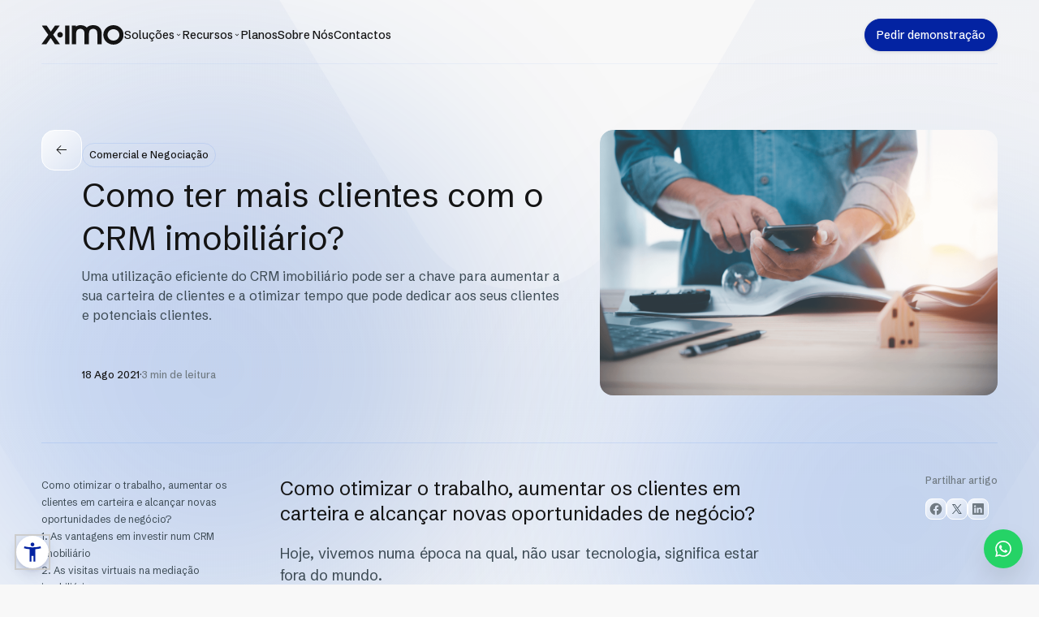

--- FILE ---
content_type: text/html; charset=utf-8
request_url: https://www.ximo.pt/pt/como-ter-mais-clientes-com-o-crm-imobiliario/
body_size: 12715
content:


<!DOCTYPE html>
<html lang="pt">

<head>

    
<meta http-equiv="Content-Type" content="text/html; charset=utf-8" />
<meta name="viewport" content="width=device-width, initial-scale=1.0" />
<title>Como ter mais clientes com o CRM imobili&#xE1;rio?</title>


	<meta name="title" content="Como ter mais clientes com o CRM imobili&#xE1;rio?" />
	<meta property=og:title content="Como ter mais clientes com o CRM imobili&#xE1;rio?" />
	<meta name="description" content="CRM imobili&#xE1;rio: Como ter mais clientes na sua carteira atrav&#xE9;s de um CRM imobili&#xE1;rio?" />
	<meta name="keywords" content="aumentar carteira de clientes, crm imobili&#xE1;rio, ter mais clientes com crm imobili&#xE1;rio, crm imobili&#xE1;rio para angariar clientes" />
	<meta property=og:image content="https://www.ximo.pt/media/1/fotos/1600/19659507112221t.png" />

<link rel="apple-touch-icon" sizes="180x180" href="/favicon/apple-touch-icon.png">
<link rel="icon" type="image/png" sizes="32x32" href="/favicon/favicon-32x32.png">
<link rel="icon" type="image/png" sizes="16x16" href="/favicon/favicon-16x16.png">
<link rel="manifest" href="/favicon/site.webmanifest">
<link rel="mask-icon" href="/favicon/safari-pinned-tab.svg" color="#9f614b">
<link rel="shortcut icon" href="/favicon/favicon.ico">
<meta name="msapplication-TileColor" content="#000000">
<meta name="msapplication-config" content="/favicon/browserconfig.xml">
<meta name="theme-color" content="#ffffff">
<link rel="canonical" href="https://www.ximo.pt/pt/como-ter-mais-clientes-com-o-crm-imobiliario/" />
    
    <link fecthpriority="high" href='https://fonts.googleapis.com/css2?family=Schibsted&#x2B;Grotesk:wght@400;500;600&amp;amp;display=swap' rel="stylesheet">

<style>
    :root {
--base-font: "Schibsted Grotesk", serif;
--alt-font: "Schibsted Grotesk", serif;
--color-default: #141414;
--color-principal: #0323A2;
--color-secundaria: #707A82;
--color-alternativa: #221F1C;
--color-extra: #FFF;
--color-titulos: #141414;
--color-texto: #3D4B55;
--color-btn-backg: #0323A2;
--color-btn-texto: #FFF;
--color-background: #F8F8F8;
--color-extra-02: #FEFEFE;
--color-extra-03: #9DA5AC;
--color-extra-04: #17CA56;
--color-extra-05: #EA2020;
    }

</style>

    <link rel="preconnect" href="https://fonts.googleapis.com">
    <link rel="preconnect" href="https://fonts.gstatic.com" crossorigin>
    <link rel="stylesheet" href="/dist/css/all.min.css?v=Z2FWDnhDeIlp0ucQMkRyTYmt_03K5gZoVEdWE3WhnYw" />

    
<!-- Google Tag Manager -->
<script>(function(w,d,s,l,i){w[l]=w[l]||[];w[l].push({'gtm.start':
new Date().getTime(),event:'gtm.js'});var f=d.getElementsByTagName(s)[0],
j=d.createElement(s),dl=l!='dataLayer'?'&l='+l:'';j.async=true;j.src=
'https://www.googletagmanager.com/gtm.js?id='+i+dl;f.parentNode.insertBefore(j,f);
})(window,document,'script','dataLayer','GTM-KKJQLCH');</script>
<!-- End Google Tag Manager -->


<script type='application/ld+json'>
{
"@context":"https://schema.org",
"@type":"Organization",
"name":"XIMO",
"url":"https://www.ximo.pt",
"logo":"https://www.ximo.pt/media/1/DESIGN/logo-header.svg",
"address":{
"@type":"PostalAddress",
"streetAddress":"Rua da Canha 19B",
"addressLocality":"Aveiro",
"postalCode":"3810-075",
"addressCountry":"PT"
},
"sameAs":[
"https://www.linkedin.com/company/ximo-crm/",
"https://www.instagram.com/ximo.crm/",
"https://www.facebook.com/CRM.XIMO/"
],
"contactPoint":{
"@type":"ContactPoint",
"telephone":"+351 234 612 261",
"contactType":"Customer Service",
"areaServed":"PT"
}
}
</script>
<script type='application/ld+json'>
{
"@context":"https://schema.org",
"@type": "SoftwareApplication",
"name": "XIMO CRM",
"operatingSystem": "Web-based",
"applicationCategory": "BusinessApplication",
"description": "CRM imobiliário para a gestão de agências ou grandes redes imobiliárias. Exportação para Portais Imobiliários, Site imobiliário e Marketing Imobiliário.",
"offers": {
"@type": "Offer",
"price": "60.00",
"priceCurrency": "EUR",
"url": "https://www.ximo.pt/pt/planos-e-precos-crm"
}
}
</script>
<script type='application/ld+json'>
{
"@context":"https://schema.org",
"@type":"BlogPosting",
"headline":"Como ter mais clientes com o CRM imobiliário?",
"author":{
"@type":"Organization",
"name":"XIMO"
},
"datePublished":"08/18/2021 10:00:00",
"image":"https://www.ximo.pt/media/1/fotos/1600/19659507112221t.png",
"description":"Uma utilização eficiente do CRM imobiliário pode ser a chave para aumentar a sua carteira de clientes e a otimizar tempo que pode dedicar aos seus clientes e potenciais clientes.",
"url":"https://www.ximo.pt/pt/como-ter-mais-clientes-com-o-crm-imobiliario",
"publisher":{
"@type":"Organization",
"name":"XIMO CRM"
}
}
</script>
</head>

<body class="masterpage" data-lang="pt">

    




    <header class=" ma-modulo Header">
        <div class="wfull Header__inner">
            <a href="/pt" class="logo">
                <img src="https://www.ximo.pt/media/1/DESIGN/logo-header.svg" alt="X-IMO" height="24" />
            </a>

            <div class="menus">
                <menu>
                    <ul class="main-menu">
                            <li class="menu-item">
                                    <span class="ma-label-large js-open-submenu">Solu&#xE7;&#xF5;es <MaIconTagHelper><svg class="icon-ma icon-arrow-drop"><use xlink:href="/dist/images/sprite.svg#icon-arrow-drop"></use></svg></MaIconTagHelper></span>
                                        <div class="submenu">
                                            <div class="links">
                                                <div class="left">
                                                    <ul>
                                                            <li class="submenu-item">
                                                                <a href="/pt/crm-imobiliario">
                                                                    <img src="https://www.ximo.pt/media/1/fotos/21/buildingssvg.svg" alt="CRM Imobili&#xE1;rio" width="24" height="24" />
                                                                    <span>
                                                                        <span class="ma-title-x-small">CRM Imobili&#xE1;rio</span>
                                                                            <span class="ma-body-x-small">Gest&#xE3;o&#xA0;imobili&#xE1;ria&#xA0;centralizada</span>
                                                                    </span>
                                                                </a>
                                                            </li>
                                                            <li class="submenu-item">
                                                                <a href="/pt/site-imobiliario-profissional">
                                                                    <img src="https://www.ximo.pt/media/1/fotos/22/websitesvg.svg" alt="Site Imobili&#xE1;rio" width="24" height="24" />
                                                                    <span>
                                                                        <span class="ma-title-x-small">Site Imobili&#xE1;rio</span>
                                                                            <span class="ma-body-x-small">Presen&#xE7;a online profissional</span>
                                                                    </span>
                                                                </a>
                                                            </li>
                                                            <li class="submenu-item">
                                                                <a href="/pt/marketing-imobiliario">
                                                                    <img src="https://www.ximo.pt/media/1/fotos/24/marketingsvg.svg" alt="Marketing Imobili&#xE1;rio" width="24" height="24" />
                                                                    <span>
                                                                        <span class="ma-title-x-small">Marketing Imobili&#xE1;rio</span>
                                                                            <span class="ma-body-x-small">O all-in-one de ferramentas</span>
                                                                    </span>
                                                                </a>
                                                            </li>
                                                            <li class="submenu-item">
                                                                <a href="/pt/portais-imobiliarios">
                                                                    <img src="https://www.ximo.pt/media/1/fotos/25/portaisbigsvgsvg.svg" alt="Portais Imobili&#xE1;rios" width="24" height="24" />
                                                                    <span>
                                                                        <span class="ma-title-x-small">Portais Imobili&#xE1;rios</span>
                                                                            <span class="ma-body-x-small">Divulga&#xE7;&#xE3;o de im&#xF3;veis em &#x2B;100 Portais</span>
                                                                    </span>
                                                                </a>
                                                            </li>
                                                            <li class="submenu-item">
                                                                <a href="/pt/inteligencia-artificial">
                                                                    <img src="https://www.ximo.pt/media/1/fotos/26/aisparklessvg.svg" alt="Intelig&#xEA;ncia Artificial" width="24" height="24" />
                                                                    <span>
                                                                        <span class="ma-title-x-small">Intelig&#xEA;ncia Artificial</span>
                                                                            <span class="ma-body-x-small">Agentes de IA para facilitar o dia</span>
                                                                    </span>
                                                                </a>
                                                            </li>
                                                            <li class="submenu-item">
                                                                <a href="/pt/market-data">
                                                                    <img src="https://www.ximo.pt/media/1/fotos/23/chartsvg.svg" alt="Market DATA" width="24" height="24" />
                                                                    <span>
                                                                        <span class="ma-title-x-small">Market DATA</span>
                                                                            <span class="ma-body-x-small">An&#xE1;lise e insights todos os dias</span>
                                                                    </span>
                                                                </a>
                                                            </li>
                                                            <li class="submenu-item">
                                                                <a href="/pt/aplicacao-movel-ximo">
                                                                    <img src="https://www.ximo.pt/media/1/fotos/29/phonesvg.svg" alt="Aplica&#xE7;&#xE3;o M&#xF3;vel" width="24" height="24" />
                                                                    <span>
                                                                        <span class="ma-title-x-small">Aplica&#xE7;&#xE3;o M&#xF3;vel</span>
                                                                            <span class="ma-body-x-small">O CRM imobili&#xE1;rio sempre &#xE0; m&#xE3;o</span>
                                                                    </span>
                                                                </a>
                                                            </li>
                                                            <li class="submenu-item">
                                                                <a href="/pt/assinaturas-digitais">
                                                                    <img src="https://www.ximo.pt/media/1/fotos/4115/assinatura1svg.svg" alt="Assinaturas Digitais" width="24" height="24" />
                                                                    <span>
                                                                        <span class="ma-title-x-small">Assinaturas Digitais</span>
                                                                            <span class="ma-body-x-small">Menos burocracia, mais neg&#xF3;cios</span>
                                                                    </span>
                                                                </a>
                                                            </li>
                                                            <li class="submenu-item">
                                                                <a href="/pt/api-ximo">
                                                                    <img src="https://www.ximo.pt/media/1/fotos/294/apisvg.svg" alt="API" width="24" height="24" />
                                                                    <span>
                                                                        <span class="ma-title-x-small">API</span>
                                                                            <span class="ma-body-x-small">Mais formas de conectar o seu neg&#xF3;cio</span>
                                                                    </span>
                                                                </a>
                                                            </li>
                                                    </ul>
                                                </div>
                                                    <div class="right">
                                                        <div class="video-info">
                                                            <span class="tag">Novo X-IMO!</span>
                                                            <div class="ma-title-small">Assista ao v&#xED;deo e descubra mais sobre as novas funcionalidades X-IMO.</div>
                                                            <div class="video-holder iframe">
                                                                    <lite-youtube videoid="hycGJ-lPm-8" style="background-image: url('/dist/images/yt-thumb.webp');">
                                                                        <a href="https://youtube.com/embed/hycGJ-lPm-8?rel=0" class="lyt-playbtn" title="Ver video"></a>
                                                                    </lite-youtube>
                                                            </div>
                                                        </div>
                                                    </div>
                                            </div>
                                                <div class="cta">
                                                            <a href="/pt/explore-o-ximo" class="cta-label ma-body-x-small link">  Explore o X-IMO →</a>

                                                    <div class="btns">
                                                        <a href="/pt/comecar-agora" class="ma-btn filled slim js-start-now">Come&#xE7;ar agora</a>
                                                        <span class="ma-btn alt slim js-ask-demo">Pedir demonstra&#xE7;&#xE3;o</span>
                                                    </div>
                                                </div>
                                        </div>
                            </li>
                            <li class="menu-item">
                                    <span class="ma-label-large js-open-submenu">Recursos <MaIconTagHelper><svg class="icon-ma icon-arrow-drop"><use xlink:href="/dist/images/sprite.svg#icon-arrow-drop"></use></svg></MaIconTagHelper></span>
                                        <div class="submenu-normal">
                                                <a href="/pt/artigos-e-insights">
                                                        <img src="https://www.ximo.pt/media/1/fotos/3980/artigos-e-insightssvg.svg" alt="Artigos &amp; Insights icon" width="24" height="24" />
                                                    <span class="ma-title-x-small">Artigos &amp; Insights</span>
                                                </a>
                                                <a href="/pt/eventos-noticias">
                                                        <img src="https://www.ximo.pt/media/1/fotos/4933/eventos-e-noticiassvg.svg" alt="Eventos &amp; Not&#xED;cias icon" width="24" height="24" />
                                                    <span class="ma-title-x-small">Eventos &amp; Not&#xED;cias</span>
                                                </a>
                                                <a href="/pt/testemunhos-ximo">
                                                        <img src="https://www.ximo.pt/media/1/fotos/4934/sobresvg.svg" alt="Testemunhos icon" width="24" height="24" />
                                                    <span class="ma-title-x-small">Testemunhos</span>
                                                </a>
                                                <a href="/pt/perguntas-frequentes">
                                                        <img src="https://www.ximo.pt/media/1/fotos/4253/questionsvg.svg" alt="Perguntas Frequentes icon" width="24" height="24" />
                                                    <span class="ma-title-x-small">Perguntas Frequentes</span>
                                                </a>
                                        </div>
                            </li>
                            <li class="menu-item">
                                    <a href="/pt/planos-e-precos-crm" class="ma-label-large">Planos</a>
                            </li>
                            <li class="menu-item">
                                    <a href="/pt/sobre-nos" class="ma-label-large">Sobre N&#xF3;s</a>
                            </li>
                            <li class="menu-item">
                                    <a href="/pt/contactos" class="ma-label-large">Contactos</a>
                            </li>
                    </ul>
                    <div class="mobile-menus">
                        <a href="/pt/comecar-agora" class="ma-btn js-start-now filled">Come&#xE7;ar agora</a>
                        <span class="ma-btn alt js-ask-demo">Pedir demonstra&#xE7;&#xE3;o</span>
                    </div>
                </menu>

                <div class="btns">
                    <a href="/pt/comecar-agora" class="ma-btn filled slim js-start-now">Come&#xE7;ar agora</a>
                    <span class="ma-btn alt slim js-ask-demo">Pedir demonstra&#xE7;&#xE3;o</span>
                    <div class="ham-btn js-open-sidemenu">
                        <span></span>
                        <span></span>
                        <span></span>
                    </div>
                </div>
            </div>
        </div>
    </header>


<div id="progress-bar"></div>

<div>
    <section class=" ma-modulo NoticiaDetalhe " data-id="1600" data-url="/pt/como-ter-mais-clientes-com-o-crm-imobiliario">

        <article class="wrapper ">
            <div class="titles wmed">
                <div class="titles__inner">

                    <div class="titles__info">
                        <a href="/pt/artigos-e-insights" class="back-mobile">
                            <MaIconTagHelper class="back__icon"><svg class="icon-ma icon-arrow-back"><use xlink:href="/dist/images/sprite.svg#icon-arrow-back"></use></svg></MaIconTagHelper>
                        </a>
                        <a href="/pt/artigos-e-insights" class="back">
                            <MaIconTagHelper class="back__icon"><svg class="icon-ma icon-arrow-back"><use xlink:href="/dist/images/sprite.svg#icon-arrow-back"></use></svg></MaIconTagHelper>
                        </a>
                        <div class="info">
                            <div class="info_context">


                                <div class="info_news-header">

                                                <span class="tags">
                                                    <span class="tag ma-label-medium ">
                                                        <a href="/pt/artigos-e-insights/comercial-e-negociacao/">
                                                            Comercial e Negocia&#xE7;&#xE3;o
                                                        </a>
                                                    </span>
                                                </span>

                                </div>
                                <h1 class="info_title ma-display-medium">

                                    Como ter mais clientes com o CRM imobili&#xE1;rio?
                                </h1>

                            </div>


                            <div class="info_resumo ma-body-medium">
                                Uma utiliza&#xE7;&#xE3;o eficiente do CRM imobili&#xE1;rio pode ser a chave para&#xA0;aumentar a sua carteira de clientes e a otimizar tempo que pode dedicar aos seus clientes e potenciais clientes.
                            </div>

                            <div class="info_date">
                                <span class="date ma-label-medium">
                                    18 ago 2021
                                </span>
                                <span class="ma-label-small data">&#183</span>
                                <span class="tempo-leitura ma-label-medium">
                                    3 min de leitura
                                </span>
                            </div>
                        </div>

                    </div>
                    <div class="titles__media">
                                <picture>
                                        <source media="(min-width: 980px)" srcset="https://www.ximo.pt/media/1/fotos/1600/19659507112221t.png">

                                    <img src="https://www.ximo.pt/media/1/fotos/1600/19659507112221t.png" alt="OneOffice.Api.Domain.Artigo">
                                </picture>
                    </div>

                </div>
            </div>
            <div class="body">
                <div class="body__wrapper wmed">
                    <div class="left">




<div class="comp-SocialShare">
    <span class="ma-label-medium lbl-partilhar">Partilhar artigo</span>
    <ul class="social_shares">

                <li>
                        <a target="_blank" title="Facebook" class="facebook" href="https://www.facebook.com/sharer.php?u=https%3a%2f%2fwww.ximo.pt%2fpt%2fcomo-ter-mais-clientes-com-o-crm-imobiliario%2f">
                            <MaIconTagHelper class='arrow_down'><svg class="icon-ma icon-facebook"><use xlink:href="/dist/images/sprite.svg#icon-facebook"></use></svg></MaIconTagHelper>
                            <MaIconTagHelper class='arrow_down hover'><svg class="icon-ma icon-facebook__hover"><use xlink:href="/dist/images/sprite.svg#icon-facebook__hover"></use></svg></MaIconTagHelper>
                            <span class="lbl">
                                Facebook
                            </span>
                        </a>

                </li>
                <li>
                        <a target="_blank" title="Twitter" class="twitter" href="https://twitter.com/share?text=Como%20ter%20mais%20clientes%20com%20o%20CRM%20imobili%C3%A1rio%3F&amp;amp;lang=&amp;amp;url=https%3a%2f%2fwww.ximo.pt%2fpt%2fcomo-ter-mais-clientes-com-o-crm-imobiliario%2f">
                            <MaIconTagHelper class='arrow_down'><svg class="icon-ma icon-twitter"><use xlink:href="/dist/images/sprite.svg#icon-twitter"></use></svg></MaIconTagHelper>
                            <MaIconTagHelper class='arrow_down hover'><svg class="icon-ma icon-twitter__hover"><use xlink:href="/dist/images/sprite.svg#icon-twitter__hover"></use></svg></MaIconTagHelper>
                            <span class="lbl">
                                Twitter
                            </span>
                        </a>

                </li>
                <li>
                        <a target="_blank" title="LinkedIn" class="linkedin" href="https://www.linkedin.com/shareArticle?mini=true&amp;url=https%3a%2f%2fwww.ximo.pt%2fpt%2fcomo-ter-mais-clientes-com-o-crm-imobiliario%2f&amp;title=Como%20ter%20mais%20clientes%20com%20o%20CRM%20imobili%C3%A1rio%3F">
                            <MaIconTagHelper class='arrow_down'><svg class="icon-ma icon-linkedin"><use xlink:href="/dist/images/sprite.svg#icon-linkedin"></use></svg></MaIconTagHelper>
                            <MaIconTagHelper class='arrow_down hover'><svg class="icon-ma icon-linkedin__hover"><use xlink:href="/dist/images/sprite.svg#icon-linkedin__hover"></use></svg></MaIconTagHelper>
                            <span class="lbl">
                                LinkedIn
                            </span>
                        </a>

                </li>

    </ul>
</div>                    </div>
                    <div class="center">

                                <div class="section-blocks">

                                            <div class="block js-block" data-id="2260">
                                                <div class="block__title">
                                                    <h2 class="ma-headline-small">
                                                        Como otimizar o trabalho, aumentar os clientes em carteira e alcan&#xE7;ar novas oportunidades de neg&#xF3;cio?
                                                    </h2>
                                                </div>
                                                <div class="block__text ma-body-large">
                                                    <p style="text-align: justify;">Hoje, vivemos numa época na qual, não usar tecnologia, significa estar fora do mundo.</p>
<p style="text-align: justify;"> </p>
<p style="text-align: justify;">A tecnologia deixou de ser um simples diferencial no trabalho e transformou-se numa obrigatoriedade. É claro que ainda existem profissões em que o uso de tecnologia não é necessário, mas a mediação imobiliária já não vive sem ela. É impensável para o agente imobiliário exercer a sua atividade sem telemóvel, computador ou internet.</p>
<p style="text-align: justify;"> </p>
<p style="text-align: justify;">Mas que ferramentas tecnológicas podem os consultores imobiliários usar para otimizar o trabalho, aumentar os clientes em carteira e alcançar novas oportunidades de negócio?</p>
                                                </div>

                                            </div>
                                            <div class="block js-block" data-id="1778">
                                                <div class="block__title">
                                                    <h2 class="ma-headline-small">
                                                        1. As vantagens em investir num CRM imobili&#xE1;rio
                                                    </h2>
                                                </div>
                                                <div class="block__text ma-body-large">
                                                    <p style="text-align: justify;">Um bom <a title="Importância e vantagens de um CRM imobiliário" href="https://www.ximo.pt/pt/importancia-e-vantagens-de-um-crm-imobiliario/" target="_blank">software de gestão imobiliária</a>, permite-lhe guardar toda a informação relativa aos seus clientes, manter um registo atualizado de todos os seus dados de vendas de imóveis e fazer a gestão da sua agência imobiliária, equipa, entidades, imóveis, processos, leads, oportunidades de negócio e divulgação de imóveis em <a title="Portais Nacionais e Internacionais" href="https://www.ximo.pt/pt/portais-imobiliarios" target="_blank">portais imobiliários nacionais e internacionais</a>, tudo numa só plataforma.</p>
<p style="text-align: justify;"> </p>
<p style="text-align: justify;">Está sempre disponível, 24 horas por dia, em cloud, podendo aceder através do computador, telemóvel ou tablet.</p>
<p style="text-align: justify;"> </p>
<p style="text-align: justify;">Tendo como exemplo, a <a title="App X-IMO" href="https://www.ximo.pt/pt/app-ximo/" target="_blank">App X-IMO</a>, dá-lhe a possibilidade de aceder aos dados e ferramentas que precisa através do seu smartphone Android ou iOS.</p>
<p style="text-align: justify;"> </p>
<p style="text-align: justify;">Este <a title="CRM imobiliário" href="https://www.ximo.pt/pt/crm-imobiliario/" target="_blank">CRM imobiliário</a> pode ajudar a aumentar a sua carteira de clientes e a otimizar tempo que pode dedicar aos seus clientes e potenciais clientes.</p>
                                                </div>
                                                        <div class="block__related">
                                                            <span class="title-related ma-title-small">
                                                                Veja tamb&#xE9;m este(s) artigo(s)
                                                            </span>
                                                                    <div class="related-item">
                                                                        <a href="/pt/importancia-e-vantagens-do-crm-imobiliario" title="Import&#xE2;ncia e vantagens do CRM imobili&#xE1;rio" class="link">
                                                                        </a>
                                                                        <div class="related-item__media">
                                                                            <img src="https://www.ximo.pt/media/1/fotos/1603/19661943671639q.png" alt="Import&#xE2;ncia e vantagens do CRM imobili&#xE1;rio" />
                                                                        </div>
                                                                        <div class="related-item__info">

                                                                                    <div class="related-item__tags">
                                                                                            <span class="tag ma-label-medium">
                                                                                                <a>
                                                                                                    CRM imobili&#xE1;rio
                                                                                                </a>
                                                                                            </span>
                                                                                    </div>


                                                                            <div class="related-item__title" title="Import&#xE2;ncia e vantagens do CRM imobili&#xE1;rio">
                                                                                Import&#xE2;ncia e vantagens do CRM imobili&#xE1;rio
                                                                            </div>
                                                                            <div class="related-item__date">
                                                                                <span class="date ma-label-small">
                                                                                    11 ago 2021
                                                                                </span>
                                                                                <span class="ma-label-small data">&#183</span>
                                                                                <span class="tempo-leitura ma-label-small">
                                                                                    5 min de leitura
                                                                                </span>
                                                                            </div>
                                                                        </div>
                                                                    </div>

                                                        </div>

                                            </div>
                                            <div class="block js-block" data-id="1779">
                                                <div class="block__title">
                                                    <h2 class="ma-headline-small">
                                                        2. As visitas virtuais na media&#xE7;&#xE3;o imobili&#xE1;ria
                                                    </h2>
                                                </div>
                                                <div class="block__text ma-body-large">
                                                    <h2 style="text-align: justify;">2. As visitas virtuais na mediação imobiliária</h2>
<h2 style="text-align: justify;"> </h2>
<p style="text-align: justify;">Podem ser usadas, por exemplo, para mostrar um imóvel ou seleção de imóveis, permitindo uma visualização 360º dos espaços, ao seu cliente, sem ter de os visitar fisicamente. Através de fotografias nem sempre é fácil transmitir a qualidade e caraterísticas de um imóvel.</p>
<p style="text-align: justify;"> </p>
<p style="text-align: justify;">Com o <a title="Software de Gestão Imobiliária" href="https://www.ximo.pt/pt/software-de-gestao-imobiliaria/">X-IMO CRM</a>, pode construir e divulgar <a title="Visitas Virtuais" href="https://www.ximo.pt/pt/visitas-virtuais-integradas/">visitas virtuais ilimitadas</a> facilmente, sem ter de pagar plataformas externas.</p>
<p style="text-align: justify;"> </p>
<p style="text-align: justify;">Desta forma, o cliente fica com uma ideia mais aproximada do que é a propriedade e decide, mais rapidamente, se esta é do seu interesse ou não. Imóveis com visitas virtuais, captam a atenção e convertem mais clientes ou potenciais clientes para a sua carteira.</p>
<p style="text-align: justify;"> </p>
<p style="text-align: justify;">O que ganha o consultor imobiliário? <strong>Tempo</strong>. Desloca-se menos vezes para visitar imóveis que possivelmente, não vão ao encontro das expetativas e necessidades do cliente.</p>
<p> </p>
<p> </p>
<p>{{artigosRelacionados}}</p>
                                                </div>
                                                        <div class="block__related">
                                                            <span class="title-related ma-title-small">
                                                                Veja tamb&#xE9;m este(s) artigo(s)
                                                            </span>
                                                                    <div class="related-item">
                                                                        <a href="/pt/as-visitas-virtuais-vao-substituir-as-visitas-tradicionais" title="As visitas virtuais v&#xE3;o substituir as visitas tradicionais?" class="link">
                                                                        </a>
                                                                        <div class="related-item__media">
                                                                            <img src="https://www.ximo.pt/media/1/fotos/1601/19654430396233e.png" alt="As visitas virtuais v&#xE3;o substituir as visitas tradicionais?" />
                                                                        </div>
                                                                        <div class="related-item__info">

                                                                                    <div class="related-item__tags">
                                                                                            <span class="tag ma-label-medium">
                                                                                                <a>
                                                                                                    Visitas Virtuais
                                                                                                </a>
                                                                                            </span>
                                                                                    </div>


                                                                            <div class="related-item__title" title="As visitas virtuais v&#xE3;o substituir as visitas tradicionais?">
                                                                                As visitas virtuais v&#xE3;o substituir as visitas tradicionais?
                                                                            </div>
                                                                            <div class="related-item__date">
                                                                                <span class="date ma-label-small">
                                                                                    26 ago 2021
                                                                                </span>
                                                                                <span class="ma-label-small data">&#183</span>
                                                                                <span class="tempo-leitura ma-label-small">
                                                                                    3 min de leitura
                                                                                </span>
                                                                            </div>
                                                                        </div>
                                                                    </div>

                                                        </div>

                                            </div>
                                            <div class="block js-block" data-id="2262">
                                                <div class="block__title">
                                                    <h2 class="ma-headline-small">
                                                        3. Site responsivo e otimizado para SEO
                                                    </h2>
                                                </div>
                                                <div class="block__text ma-body-large">
                                                    <h2 style="text-align: justify;">3. Site responsivo e otimizado para SEO</h2>
<h2 style="text-align: justify;"> </h2>
<p style="text-align: justify;">A criação de um site imobiliário, é essencial para captar a atenção dos seus clientes e potenciais clientes. Neste sentido, pode ter o site imobiliário que precisa, pronto para converter e receber novas funcionalidades. A título de exemplo, através do X-IMO CRM, tem a possibilidade de ter o seu <a title="Site Imobiliário Profissional" href="https://www.ximo.pt/pt/site-responsivo-e-otimizado-para-seo/">site imobiliário profissional</a>, onde é possível criar de forma simples e rápida, o site ideal para divulgar os imóveis da sua agência rapidamente.</p>
<p style="text-align: justify;"> </p>
<p style="text-align: justify;">Desta forma, só necessita de editar o site imobiliário à sua medida – alterar imagens, textos, estruturas, menus e listagem de imóveis sempre que desejar. Do mesmo modo, é SEO Friendly, isto é, o seu site estará 100% otimizado para melhor indexação nos motores de busca.</p>
<p style="text-align: justify;"> </p>
<p style="text-align: justify;">Tem a possibilidade de aceder a 3 bancos de imagens, assim só necessita de pesquisar e inserir fotografias profissionais no seu site imobiliário, sem sair do <a title="Software de Gestão Imobiliária" href="https://www.ximo.pt/pt/software-de-gestao-imobiliaria/">X-IMO CRM</a>. Esta funcionalidade dá-lhe a possibilidade de adicionar até 9 idiomas, para além do português, sem custos adicionais!</p>
<p style="text-align: justify;"> </p>
<p style="text-align: justify;">O seu site imobiliário será responsivo, logo estará preparado para visualização e carregamento rápido em qualquer dispositivo.</p>
                                                </div>
                                                        <div class="block__related">
                                                            <span class="title-related ma-title-small">
                                                                Veja tamb&#xE9;m este(s) artigo(s)
                                                            </span>
                                                                    <div class="related-item">
                                                                        <a href="/pt/como-melhorar-a-taxa-de-conversao-de-trafego-seo" title="Como melhorar a taxa de convers&#xE3;o de tr&#xE1;fego SEO" class="link">
                                                                        </a>
                                                                        <div class="related-item__media">
                                                                            <img src="https://www.ximo.pt/media/1/fotos/1643/3672415624050h.png" alt="Como melhorar a taxa de convers&#xE3;o de tr&#xE1;fego SEO" />
                                                                        </div>
                                                                        <div class="related-item__info">

                                                                                    <div class="related-item__tags">
                                                                                            <span class="tag ma-label-medium">
                                                                                                <a>
                                                                                                    Site imobili&#xE1;rio
                                                                                                </a>
                                                                                            </span>
                                                                                    </div>


                                                                            <div class="related-item__title" title="Como melhorar a taxa de convers&#xE3;o de tr&#xE1;fego SEO">
                                                                                Como melhorar a taxa de convers&#xE3;o de tr&#xE1;fego SEO
                                                                            </div>
                                                                            <div class="related-item__date">
                                                                                <span class="date ma-label-small">
                                                                                    16 dez 2021
                                                                                </span>
                                                                                <span class="ma-label-small data">&#183</span>
                                                                                <span class="tempo-leitura ma-label-small">
                                                                                    4 min de leitura
                                                                                </span>
                                                                            </div>
                                                                        </div>
                                                                    </div>

                                                        </div>

                                            </div>
                                            <div class="block js-block" data-id="2261">
                                                <div class="block__title">
                                                    <h2 class="ma-headline-small">
                                                        Conclus&#xE3;o
                                                    </h2>
                                                </div>
                                                <div class="block__text ma-body-large">
                                                    <p style="text-align: justify;">Estas são algumas das soluções tecnológicas que um consultor imobiliário pode usar para otimizar o seu tempo, angariar clientes e imóveis rapidamente, atingindo assim o sucesso no mercado imobiliário!</p>
                                                </div>

                                            </div>
                                </div>

                    </div>
                    <div class="right ">
                                <ul class="sections js-sections sticky-right">
                                        <li class="section" data-id="2260">
                                            <span class="section_name ma-body-x-small">
                                                Como otimizar o trabalho, aumentar os clientes em carteira e alcan&#xE7;ar novas oportunidades de neg&#xF3;cio?
                                            </span>

                                        </li>
                                        <li class="section" data-id="1778">
                                            <span class="section_name ma-body-x-small">
                                                1. As vantagens em investir num CRM imobili&#xE1;rio
                                            </span>

                                        </li>
                                        <li class="section" data-id="1779">
                                            <span class="section_name ma-body-x-small">
                                                2. As visitas virtuais na media&#xE7;&#xE3;o imobili&#xE1;ria
                                            </span>

                                        </li>
                                        <li class="section" data-id="2262">
                                            <span class="section_name ma-body-x-small">
                                                3. Site responsivo e otimizado para SEO
                                            </span>

                                        </li>
                                        <li class="section" data-id="2261">
                                            <span class="section_name ma-body-x-small">
                                                Conclus&#xE3;o
                                            </span>

                                        </li>
                                </ul>
                    </div>
                </div>
            </div>


        </article>

    </section>
    <div id="sentinel" class="next-news-elem" data-id="1600">
        <span class=""><MaIconTagHelper><svg class="icon-ma icon-loading"><use xlink:href="/dist/images/sprite.svg#icon-loading"></use></svg></MaIconTagHelper>A obter o pr&#xF3;ximo artigo...</span>
    </div>
</div>


    <footer class=" ma-modulo Footer ">
        <div class="wrapper ">
                    <div class="top wmed">
                        <div class="banner-holder">
                            <div class="banner-holder__texts">
                                <span class="ma-display-medium">
                                    Gest&#xE3;o imobili&#xE1;ria digital e inteligente
                                </span>
                            </div>
                            <div class="banner-holder__btns">
                                <a href="/pt/comecar-agora" class="ma-btn filled js-start-now">Come&#xE7;ar agora</a>
                                <span class="ma-btn alt js-ask-demo">Pedir demonstra&#xE7;&#xE3;o</span>
                            </div>
                        </div>
                    </div>
            <div class="border-panel">
                <div class="newsletter-holder wmed">
                    <div class="newsletter-holder__title">
                        <span class="ma-headline-small">
                            <p>Fique a par de todas as novidades e alcance<strong> resultados de sucesso!</strong></p>
                        </span>
                    </div>
                    <div class="newsletter-holder__form-holder comp-form">
                        <span class="ma-body-small newsletter-input-title">Subscreva a nossa Newsletter</span>
                        

<form class="comp-form__form js-form" action="/MaForm/Submeter" method="post">

        <div class="form-row w100">
			<div class="form-item">

					<span class="form-label">E-mail</span>
						<input type="email" data-no-url-html name="email" class="form-input  w100" placeholder="E-mail" data-val="true" data-msg-required="Campo obrigat&#xF3;rio" data-msg-email="label_form_campo_email" required />
			</div>
        </div>
        <div class="form-row w100">
			<div class="form-item">

						<span class="check">
							<input type="checkbox" id="rgpdField5ec96442-0736-4b7d-a9a4-f934e51e7350" name="rgpd" value="1" required data-val="true" data-msg-required="Campo obrigat&#xF3;rio" />
							<label for="rgpdField5ec96442-0736-4b7d-a9a4-f934e51e7350" class="label-rgpd ma-body-x-small">Li e aceito a</label><a class="link-politica" href="/pt/politica-de-privacidade" target="_blank">Pol&#xED;tica de Privacidade</a>
						</span>
			</div>
        </div>
    <div class="form-row end">
        <input type="hidden" name="FormId" value="2" />
        <input type="hidden" name="Relacionado" value="0" />
        <input type="hidden" name="Url" value="https://www.ximo.pt/pt/como-ter-mais-clientes-com-o-crm-imobiliario/" />

            <button type="submit" class="form-button">Subscrever</button>
    </div>
</form>
                    </div>
                </div>
                <div class="bottom wmed">
                    <div class="bottom__info">
                        <div class="info">
                            <div class="logo">
                                <img data-src="https://www.ximo.pt/media/1/DESIGN/logo-footer.svg" alt="X-IMO" width="110px" class="lazy" />
                            </div>
                            <ul class="social">
                                    <li>
                                        <a href="https://www.facebook.com/CRM.XIMO" title="Facebook" target="_blank">
                                            <MaIconTagHelper><svg class="icon-ma icon-facebook"><use xlink:href="/dist/images/sprite.svg#icon-facebook"></use></svg></MaIconTagHelper>
                                        </a>
                                    </li>
                                    <li>
                                        <a href="https://www.youtube.com/channel/UCZCLfu8_VycIEUuJQxZE01w" title="Youtube" target="_blank">
                                            <MaIconTagHelper><svg class="icon-ma icon-youtube"><use xlink:href="/dist/images/sprite.svg#icon-youtube"></use></svg></MaIconTagHelper>
                                        </a>
                                    </li>
                                    <li>
                                        <a href="https://www.linkedin.com/company/ximo-crm/" title="Linkedin" target="_blank">
                                            <MaIconTagHelper><svg class="icon-ma icon-linkedin"><use xlink:href="/dist/images/sprite.svg#icon-linkedin"></use></svg></MaIconTagHelper>
                                        </a>
                                    </li>
                                    <li>
                                        <a href="https://www.instagram.com/ximo.crm/" title="Instagram" target="_blank">
                                            <MaIconTagHelper><svg class="icon-ma icon-instagram"><use xlink:href="/dist/images/sprite.svg#icon-instagram"></use></svg></MaIconTagHelper>
                                        </a>
                                    </li>
                            </ul>
                            <div class="copy">
                                <span class="trademark ma-body-x-small">
                                    2026 X-IMO. Todos os direitos reservados
                                </span>
                            </div>
                            <div class="pagamentos">
                            </div>
                        </div>
                        <div class="menu">
                                <ul>
                                    <li>
                                        <span class="ma-title-x-small menu-title">Solu&#xE7;&#xF5;es X-IMO</span>
                                                <ul class="submenu submenu__large">
                                                            <li class="ma-body-small">
                                                                <a href="/pt/crm-imobiliario" title="CRM Imobili&#xE1;rio">
                                                                    CRM Imobili&#xE1;rio
                                                                </a>
                                                            </li>
                                                            <li class="ma-body-small">
                                                                <a href="/pt/site-imobiliario-profissional" title="Site Imobili&#xE1;rio">
                                                                    Site Imobili&#xE1;rio
                                                                </a>
                                                            </li>
                                                            <li class="ma-body-small">
                                                                <a href="/pt/portais-imobiliarios" title="Portais Imobili&#xE1;rios">
                                                                    Portais Imobili&#xE1;rios
                                                                </a>
                                                            </li>
                                                            <li class="ma-body-small">
                                                                <a href="/pt/marketing-imobiliario" title="Marketing Imobili&#xE1;rio">
                                                                    Marketing Imobili&#xE1;rio
                                                                </a>
                                                            </li>
                                                            <li class="ma-body-small">
                                                                <a href="/pt/inteligencia-artificial" title="Intelig&#xEA;ncia Artificial">
                                                                    Intelig&#xEA;ncia Artificial
                                                                </a>
                                                            </li>
                                                            <li class="ma-body-small">
                                                                <a href="/pt/market-data" title="Market DATA">
                                                                    Market DATA
                                                                </a>
                                                            </li>
                                                            <li class="ma-body-small">
                                                                <a href="/pt/aplicacao-movel-ximo" title="Aplica&#xE7;&#xE3;o M&#xF3;vel">
                                                                    Aplica&#xE7;&#xE3;o M&#xF3;vel
                                                                </a>
                                                            </li>
                                                            <li class="ma-body-small">
                                                                <a href="/pt/assinaturas-digitais" title="Assinaturas Digitais">
                                                                    Assinaturas Digitais
                                                                </a>
                                                            </li>
                                                            <li class="ma-body-small">
                                                                <a href="/pt/api-ximo" title="API">
                                                                    API
                                                                </a>
                                                            </li>
                                                </ul>
                                    </li>
                                </ul>
                                <ul>
                                    <li>
                                        <span class="ma-title-x-small menu-title">Empresa</span>
                                                <ul class="submenu ">
                                                            <li class="ma-body-small">
                                                                <a href="/pt/sobre-nos" title="Sobre N&#xF3;s">
                                                                    Sobre N&#xF3;s
                                                                </a>
                                                            </li>
                                                            <li class="ma-body-small">
                                                                <a href="/pt/planos-e-precos-crm" title="Planos">
                                                                    Planos
                                                                </a>
                                                            </li>
                                                            <li class="ma-body-small">
                                                                <a href="/pt/perguntas-frequentes" title="Perguntas Frequentes">
                                                                    Perguntas Frequentes
                                                                </a>
                                                            </li>
                                                            <li class="ma-body-small">
                                                                <a href="/pt/contactos" title="Contactos">
                                                                    Contactos
                                                                </a>
                                                            </li>
                                                            <li class="ma-label-large">
                                                                <a href="/pt/explore-o-ximo" title="Explore o X-IMO">
                                                                    Explore o X-IMO →
                                                                </a>
                                                            </li>
                                                </ul>
                                    </li>
                                </ul>
                        </div>
                    </div>
                    <div class="bottom__legal">
                        <div class="legal-menu">
                            <ul class="politicas">
                                          <li class="ma-body-x-small">
                                            <a href="/pt/termos-e-condicoes" title="Termos e Condi&#xE7;&#xF5;es">
                                                Termos e Condi&#xE7;&#xF5;es
                                            </a>
                                        </li>  
                                          <li class="ma-body-x-small">
                                            <a href="/pt/politica-de-privacidade" title="Pol&#xED;tica de Privacidade">
                                                Pol&#xED;tica de Privacidade
                                            </a>
                                        </li>  
                                          <li class="ma-body-x-small">
                                            <a href="/pt/resolucao-de-litigios" title="Resolu&#xE7;&#xE3;o de Lit&#xED;gios">
                                                Resolu&#xE7;&#xE3;o de Lit&#xED;gios
                                            </a>
                                        </li>  
                                            <li class="ma-body-x-small">
                                                <a 
                                                target="_blank"
                                                href="https://www.livroreclamacoes.pt/Inicio/" title="Livro de Reclama&#xE7;&#xF5;es">
                                                    Livro de Reclama&#xE7;&#xF5;es
                                                </a>
                                            </li>
                            </ul>
                        </div>
                        <div class="legal-brand">
                            <div class="note">
                                <span class="ma-body-x-small">
                                    X-IMO &#xE9; uma marca InovaDigital
                                </span>
                            </div>
                            <div class="entities">
                                <img data-src="https://www.ximo.pt/media/1/DESIGN/pme24lider.svg" class="lazy" src="/dist/images/0.jpg" alt="PMELider" height="43" width="80" />
                            </div>
                        </div>
                    </div>
                </div>
            </div>
        </div>
    </footer>



    <script preconnect src="/dist/js/all.min.js?v=Ps8vhF51m70GUyzBBElhXZLhoov8GIqsGvo3vP6kpl0" defer></script>
    <script preconnect type="module" src="/dist/js/standalone/cookie-config.js?v=mAmeMr6jUQbw1AOncl3OZoWuRFbcB-yc7wbGgqT4Pek" defer></script>

    

    <script src="/lib/jquery-validation/dist/jquery.validate.min.js" defer></script>
<script src="/lib/jquery-validation-unobtrusive/jquery.validate.unobtrusive.min.js" defer></script>


    


<!-- Google Tag Manager (noscript) -->
<noscript><iframe src="https://www.googletagmanager.com/ns.html?id=GTM-KKJQLCH"
height="0" width="0" style="display:none;visibility:hidden"></iframe></noscript>
<!-- End Google Tag Manager (noscript) --><script src="https://static.inovadigital.eu/ma-accessibility/ma-accessibility.js" async defer></script>

    <a b-w1dwg1qvf1 href="https://wa.me/message/HS7AFKA6EXKBN1" title="Fale connosco" target="_blank" class="whatsapp-link">
        <MaIconTagHelper><svg class="icon-ma icon-whatsapp"><use xlink:href="/dist/images/sprite.svg#icon-whatsapp"></use></svg></MaIconTagHelper>
    </a>

    <script src="https://www.google.com/recaptcha/api.js" async defer></script>
    <div b-w1dwg1qvf1 class="g-recaptcha"
         data-sitekey="6LeH_vslAAAAAN8AmEjQEmSX_JgP7EMi4eHu3qf1"
         data-callback="onSubmit"
         data-size="invisible">
    </div>

</body>

</html>


--- FILE ---
content_type: text/html; charset=utf-8
request_url: https://www.google.com/recaptcha/api2/anchor?ar=1&k=6LeH_vslAAAAAN8AmEjQEmSX_JgP7EMi4eHu3qf1&co=aHR0cHM6Ly93d3cueGltby5wdDo0NDM.&hl=en&v=PoyoqOPhxBO7pBk68S4YbpHZ&size=invisible&anchor-ms=20000&execute-ms=30000&cb=qpoa028z3tx1
body_size: 48855
content:
<!DOCTYPE HTML><html dir="ltr" lang="en"><head><meta http-equiv="Content-Type" content="text/html; charset=UTF-8">
<meta http-equiv="X-UA-Compatible" content="IE=edge">
<title>reCAPTCHA</title>
<style type="text/css">
/* cyrillic-ext */
@font-face {
  font-family: 'Roboto';
  font-style: normal;
  font-weight: 400;
  font-stretch: 100%;
  src: url(//fonts.gstatic.com/s/roboto/v48/KFO7CnqEu92Fr1ME7kSn66aGLdTylUAMa3GUBHMdazTgWw.woff2) format('woff2');
  unicode-range: U+0460-052F, U+1C80-1C8A, U+20B4, U+2DE0-2DFF, U+A640-A69F, U+FE2E-FE2F;
}
/* cyrillic */
@font-face {
  font-family: 'Roboto';
  font-style: normal;
  font-weight: 400;
  font-stretch: 100%;
  src: url(//fonts.gstatic.com/s/roboto/v48/KFO7CnqEu92Fr1ME7kSn66aGLdTylUAMa3iUBHMdazTgWw.woff2) format('woff2');
  unicode-range: U+0301, U+0400-045F, U+0490-0491, U+04B0-04B1, U+2116;
}
/* greek-ext */
@font-face {
  font-family: 'Roboto';
  font-style: normal;
  font-weight: 400;
  font-stretch: 100%;
  src: url(//fonts.gstatic.com/s/roboto/v48/KFO7CnqEu92Fr1ME7kSn66aGLdTylUAMa3CUBHMdazTgWw.woff2) format('woff2');
  unicode-range: U+1F00-1FFF;
}
/* greek */
@font-face {
  font-family: 'Roboto';
  font-style: normal;
  font-weight: 400;
  font-stretch: 100%;
  src: url(//fonts.gstatic.com/s/roboto/v48/KFO7CnqEu92Fr1ME7kSn66aGLdTylUAMa3-UBHMdazTgWw.woff2) format('woff2');
  unicode-range: U+0370-0377, U+037A-037F, U+0384-038A, U+038C, U+038E-03A1, U+03A3-03FF;
}
/* math */
@font-face {
  font-family: 'Roboto';
  font-style: normal;
  font-weight: 400;
  font-stretch: 100%;
  src: url(//fonts.gstatic.com/s/roboto/v48/KFO7CnqEu92Fr1ME7kSn66aGLdTylUAMawCUBHMdazTgWw.woff2) format('woff2');
  unicode-range: U+0302-0303, U+0305, U+0307-0308, U+0310, U+0312, U+0315, U+031A, U+0326-0327, U+032C, U+032F-0330, U+0332-0333, U+0338, U+033A, U+0346, U+034D, U+0391-03A1, U+03A3-03A9, U+03B1-03C9, U+03D1, U+03D5-03D6, U+03F0-03F1, U+03F4-03F5, U+2016-2017, U+2034-2038, U+203C, U+2040, U+2043, U+2047, U+2050, U+2057, U+205F, U+2070-2071, U+2074-208E, U+2090-209C, U+20D0-20DC, U+20E1, U+20E5-20EF, U+2100-2112, U+2114-2115, U+2117-2121, U+2123-214F, U+2190, U+2192, U+2194-21AE, U+21B0-21E5, U+21F1-21F2, U+21F4-2211, U+2213-2214, U+2216-22FF, U+2308-230B, U+2310, U+2319, U+231C-2321, U+2336-237A, U+237C, U+2395, U+239B-23B7, U+23D0, U+23DC-23E1, U+2474-2475, U+25AF, U+25B3, U+25B7, U+25BD, U+25C1, U+25CA, U+25CC, U+25FB, U+266D-266F, U+27C0-27FF, U+2900-2AFF, U+2B0E-2B11, U+2B30-2B4C, U+2BFE, U+3030, U+FF5B, U+FF5D, U+1D400-1D7FF, U+1EE00-1EEFF;
}
/* symbols */
@font-face {
  font-family: 'Roboto';
  font-style: normal;
  font-weight: 400;
  font-stretch: 100%;
  src: url(//fonts.gstatic.com/s/roboto/v48/KFO7CnqEu92Fr1ME7kSn66aGLdTylUAMaxKUBHMdazTgWw.woff2) format('woff2');
  unicode-range: U+0001-000C, U+000E-001F, U+007F-009F, U+20DD-20E0, U+20E2-20E4, U+2150-218F, U+2190, U+2192, U+2194-2199, U+21AF, U+21E6-21F0, U+21F3, U+2218-2219, U+2299, U+22C4-22C6, U+2300-243F, U+2440-244A, U+2460-24FF, U+25A0-27BF, U+2800-28FF, U+2921-2922, U+2981, U+29BF, U+29EB, U+2B00-2BFF, U+4DC0-4DFF, U+FFF9-FFFB, U+10140-1018E, U+10190-1019C, U+101A0, U+101D0-101FD, U+102E0-102FB, U+10E60-10E7E, U+1D2C0-1D2D3, U+1D2E0-1D37F, U+1F000-1F0FF, U+1F100-1F1AD, U+1F1E6-1F1FF, U+1F30D-1F30F, U+1F315, U+1F31C, U+1F31E, U+1F320-1F32C, U+1F336, U+1F378, U+1F37D, U+1F382, U+1F393-1F39F, U+1F3A7-1F3A8, U+1F3AC-1F3AF, U+1F3C2, U+1F3C4-1F3C6, U+1F3CA-1F3CE, U+1F3D4-1F3E0, U+1F3ED, U+1F3F1-1F3F3, U+1F3F5-1F3F7, U+1F408, U+1F415, U+1F41F, U+1F426, U+1F43F, U+1F441-1F442, U+1F444, U+1F446-1F449, U+1F44C-1F44E, U+1F453, U+1F46A, U+1F47D, U+1F4A3, U+1F4B0, U+1F4B3, U+1F4B9, U+1F4BB, U+1F4BF, U+1F4C8-1F4CB, U+1F4D6, U+1F4DA, U+1F4DF, U+1F4E3-1F4E6, U+1F4EA-1F4ED, U+1F4F7, U+1F4F9-1F4FB, U+1F4FD-1F4FE, U+1F503, U+1F507-1F50B, U+1F50D, U+1F512-1F513, U+1F53E-1F54A, U+1F54F-1F5FA, U+1F610, U+1F650-1F67F, U+1F687, U+1F68D, U+1F691, U+1F694, U+1F698, U+1F6AD, U+1F6B2, U+1F6B9-1F6BA, U+1F6BC, U+1F6C6-1F6CF, U+1F6D3-1F6D7, U+1F6E0-1F6EA, U+1F6F0-1F6F3, U+1F6F7-1F6FC, U+1F700-1F7FF, U+1F800-1F80B, U+1F810-1F847, U+1F850-1F859, U+1F860-1F887, U+1F890-1F8AD, U+1F8B0-1F8BB, U+1F8C0-1F8C1, U+1F900-1F90B, U+1F93B, U+1F946, U+1F984, U+1F996, U+1F9E9, U+1FA00-1FA6F, U+1FA70-1FA7C, U+1FA80-1FA89, U+1FA8F-1FAC6, U+1FACE-1FADC, U+1FADF-1FAE9, U+1FAF0-1FAF8, U+1FB00-1FBFF;
}
/* vietnamese */
@font-face {
  font-family: 'Roboto';
  font-style: normal;
  font-weight: 400;
  font-stretch: 100%;
  src: url(//fonts.gstatic.com/s/roboto/v48/KFO7CnqEu92Fr1ME7kSn66aGLdTylUAMa3OUBHMdazTgWw.woff2) format('woff2');
  unicode-range: U+0102-0103, U+0110-0111, U+0128-0129, U+0168-0169, U+01A0-01A1, U+01AF-01B0, U+0300-0301, U+0303-0304, U+0308-0309, U+0323, U+0329, U+1EA0-1EF9, U+20AB;
}
/* latin-ext */
@font-face {
  font-family: 'Roboto';
  font-style: normal;
  font-weight: 400;
  font-stretch: 100%;
  src: url(//fonts.gstatic.com/s/roboto/v48/KFO7CnqEu92Fr1ME7kSn66aGLdTylUAMa3KUBHMdazTgWw.woff2) format('woff2');
  unicode-range: U+0100-02BA, U+02BD-02C5, U+02C7-02CC, U+02CE-02D7, U+02DD-02FF, U+0304, U+0308, U+0329, U+1D00-1DBF, U+1E00-1E9F, U+1EF2-1EFF, U+2020, U+20A0-20AB, U+20AD-20C0, U+2113, U+2C60-2C7F, U+A720-A7FF;
}
/* latin */
@font-face {
  font-family: 'Roboto';
  font-style: normal;
  font-weight: 400;
  font-stretch: 100%;
  src: url(//fonts.gstatic.com/s/roboto/v48/KFO7CnqEu92Fr1ME7kSn66aGLdTylUAMa3yUBHMdazQ.woff2) format('woff2');
  unicode-range: U+0000-00FF, U+0131, U+0152-0153, U+02BB-02BC, U+02C6, U+02DA, U+02DC, U+0304, U+0308, U+0329, U+2000-206F, U+20AC, U+2122, U+2191, U+2193, U+2212, U+2215, U+FEFF, U+FFFD;
}
/* cyrillic-ext */
@font-face {
  font-family: 'Roboto';
  font-style: normal;
  font-weight: 500;
  font-stretch: 100%;
  src: url(//fonts.gstatic.com/s/roboto/v48/KFO7CnqEu92Fr1ME7kSn66aGLdTylUAMa3GUBHMdazTgWw.woff2) format('woff2');
  unicode-range: U+0460-052F, U+1C80-1C8A, U+20B4, U+2DE0-2DFF, U+A640-A69F, U+FE2E-FE2F;
}
/* cyrillic */
@font-face {
  font-family: 'Roboto';
  font-style: normal;
  font-weight: 500;
  font-stretch: 100%;
  src: url(//fonts.gstatic.com/s/roboto/v48/KFO7CnqEu92Fr1ME7kSn66aGLdTylUAMa3iUBHMdazTgWw.woff2) format('woff2');
  unicode-range: U+0301, U+0400-045F, U+0490-0491, U+04B0-04B1, U+2116;
}
/* greek-ext */
@font-face {
  font-family: 'Roboto';
  font-style: normal;
  font-weight: 500;
  font-stretch: 100%;
  src: url(//fonts.gstatic.com/s/roboto/v48/KFO7CnqEu92Fr1ME7kSn66aGLdTylUAMa3CUBHMdazTgWw.woff2) format('woff2');
  unicode-range: U+1F00-1FFF;
}
/* greek */
@font-face {
  font-family: 'Roboto';
  font-style: normal;
  font-weight: 500;
  font-stretch: 100%;
  src: url(//fonts.gstatic.com/s/roboto/v48/KFO7CnqEu92Fr1ME7kSn66aGLdTylUAMa3-UBHMdazTgWw.woff2) format('woff2');
  unicode-range: U+0370-0377, U+037A-037F, U+0384-038A, U+038C, U+038E-03A1, U+03A3-03FF;
}
/* math */
@font-face {
  font-family: 'Roboto';
  font-style: normal;
  font-weight: 500;
  font-stretch: 100%;
  src: url(//fonts.gstatic.com/s/roboto/v48/KFO7CnqEu92Fr1ME7kSn66aGLdTylUAMawCUBHMdazTgWw.woff2) format('woff2');
  unicode-range: U+0302-0303, U+0305, U+0307-0308, U+0310, U+0312, U+0315, U+031A, U+0326-0327, U+032C, U+032F-0330, U+0332-0333, U+0338, U+033A, U+0346, U+034D, U+0391-03A1, U+03A3-03A9, U+03B1-03C9, U+03D1, U+03D5-03D6, U+03F0-03F1, U+03F4-03F5, U+2016-2017, U+2034-2038, U+203C, U+2040, U+2043, U+2047, U+2050, U+2057, U+205F, U+2070-2071, U+2074-208E, U+2090-209C, U+20D0-20DC, U+20E1, U+20E5-20EF, U+2100-2112, U+2114-2115, U+2117-2121, U+2123-214F, U+2190, U+2192, U+2194-21AE, U+21B0-21E5, U+21F1-21F2, U+21F4-2211, U+2213-2214, U+2216-22FF, U+2308-230B, U+2310, U+2319, U+231C-2321, U+2336-237A, U+237C, U+2395, U+239B-23B7, U+23D0, U+23DC-23E1, U+2474-2475, U+25AF, U+25B3, U+25B7, U+25BD, U+25C1, U+25CA, U+25CC, U+25FB, U+266D-266F, U+27C0-27FF, U+2900-2AFF, U+2B0E-2B11, U+2B30-2B4C, U+2BFE, U+3030, U+FF5B, U+FF5D, U+1D400-1D7FF, U+1EE00-1EEFF;
}
/* symbols */
@font-face {
  font-family: 'Roboto';
  font-style: normal;
  font-weight: 500;
  font-stretch: 100%;
  src: url(//fonts.gstatic.com/s/roboto/v48/KFO7CnqEu92Fr1ME7kSn66aGLdTylUAMaxKUBHMdazTgWw.woff2) format('woff2');
  unicode-range: U+0001-000C, U+000E-001F, U+007F-009F, U+20DD-20E0, U+20E2-20E4, U+2150-218F, U+2190, U+2192, U+2194-2199, U+21AF, U+21E6-21F0, U+21F3, U+2218-2219, U+2299, U+22C4-22C6, U+2300-243F, U+2440-244A, U+2460-24FF, U+25A0-27BF, U+2800-28FF, U+2921-2922, U+2981, U+29BF, U+29EB, U+2B00-2BFF, U+4DC0-4DFF, U+FFF9-FFFB, U+10140-1018E, U+10190-1019C, U+101A0, U+101D0-101FD, U+102E0-102FB, U+10E60-10E7E, U+1D2C0-1D2D3, U+1D2E0-1D37F, U+1F000-1F0FF, U+1F100-1F1AD, U+1F1E6-1F1FF, U+1F30D-1F30F, U+1F315, U+1F31C, U+1F31E, U+1F320-1F32C, U+1F336, U+1F378, U+1F37D, U+1F382, U+1F393-1F39F, U+1F3A7-1F3A8, U+1F3AC-1F3AF, U+1F3C2, U+1F3C4-1F3C6, U+1F3CA-1F3CE, U+1F3D4-1F3E0, U+1F3ED, U+1F3F1-1F3F3, U+1F3F5-1F3F7, U+1F408, U+1F415, U+1F41F, U+1F426, U+1F43F, U+1F441-1F442, U+1F444, U+1F446-1F449, U+1F44C-1F44E, U+1F453, U+1F46A, U+1F47D, U+1F4A3, U+1F4B0, U+1F4B3, U+1F4B9, U+1F4BB, U+1F4BF, U+1F4C8-1F4CB, U+1F4D6, U+1F4DA, U+1F4DF, U+1F4E3-1F4E6, U+1F4EA-1F4ED, U+1F4F7, U+1F4F9-1F4FB, U+1F4FD-1F4FE, U+1F503, U+1F507-1F50B, U+1F50D, U+1F512-1F513, U+1F53E-1F54A, U+1F54F-1F5FA, U+1F610, U+1F650-1F67F, U+1F687, U+1F68D, U+1F691, U+1F694, U+1F698, U+1F6AD, U+1F6B2, U+1F6B9-1F6BA, U+1F6BC, U+1F6C6-1F6CF, U+1F6D3-1F6D7, U+1F6E0-1F6EA, U+1F6F0-1F6F3, U+1F6F7-1F6FC, U+1F700-1F7FF, U+1F800-1F80B, U+1F810-1F847, U+1F850-1F859, U+1F860-1F887, U+1F890-1F8AD, U+1F8B0-1F8BB, U+1F8C0-1F8C1, U+1F900-1F90B, U+1F93B, U+1F946, U+1F984, U+1F996, U+1F9E9, U+1FA00-1FA6F, U+1FA70-1FA7C, U+1FA80-1FA89, U+1FA8F-1FAC6, U+1FACE-1FADC, U+1FADF-1FAE9, U+1FAF0-1FAF8, U+1FB00-1FBFF;
}
/* vietnamese */
@font-face {
  font-family: 'Roboto';
  font-style: normal;
  font-weight: 500;
  font-stretch: 100%;
  src: url(//fonts.gstatic.com/s/roboto/v48/KFO7CnqEu92Fr1ME7kSn66aGLdTylUAMa3OUBHMdazTgWw.woff2) format('woff2');
  unicode-range: U+0102-0103, U+0110-0111, U+0128-0129, U+0168-0169, U+01A0-01A1, U+01AF-01B0, U+0300-0301, U+0303-0304, U+0308-0309, U+0323, U+0329, U+1EA0-1EF9, U+20AB;
}
/* latin-ext */
@font-face {
  font-family: 'Roboto';
  font-style: normal;
  font-weight: 500;
  font-stretch: 100%;
  src: url(//fonts.gstatic.com/s/roboto/v48/KFO7CnqEu92Fr1ME7kSn66aGLdTylUAMa3KUBHMdazTgWw.woff2) format('woff2');
  unicode-range: U+0100-02BA, U+02BD-02C5, U+02C7-02CC, U+02CE-02D7, U+02DD-02FF, U+0304, U+0308, U+0329, U+1D00-1DBF, U+1E00-1E9F, U+1EF2-1EFF, U+2020, U+20A0-20AB, U+20AD-20C0, U+2113, U+2C60-2C7F, U+A720-A7FF;
}
/* latin */
@font-face {
  font-family: 'Roboto';
  font-style: normal;
  font-weight: 500;
  font-stretch: 100%;
  src: url(//fonts.gstatic.com/s/roboto/v48/KFO7CnqEu92Fr1ME7kSn66aGLdTylUAMa3yUBHMdazQ.woff2) format('woff2');
  unicode-range: U+0000-00FF, U+0131, U+0152-0153, U+02BB-02BC, U+02C6, U+02DA, U+02DC, U+0304, U+0308, U+0329, U+2000-206F, U+20AC, U+2122, U+2191, U+2193, U+2212, U+2215, U+FEFF, U+FFFD;
}
/* cyrillic-ext */
@font-face {
  font-family: 'Roboto';
  font-style: normal;
  font-weight: 900;
  font-stretch: 100%;
  src: url(//fonts.gstatic.com/s/roboto/v48/KFO7CnqEu92Fr1ME7kSn66aGLdTylUAMa3GUBHMdazTgWw.woff2) format('woff2');
  unicode-range: U+0460-052F, U+1C80-1C8A, U+20B4, U+2DE0-2DFF, U+A640-A69F, U+FE2E-FE2F;
}
/* cyrillic */
@font-face {
  font-family: 'Roboto';
  font-style: normal;
  font-weight: 900;
  font-stretch: 100%;
  src: url(//fonts.gstatic.com/s/roboto/v48/KFO7CnqEu92Fr1ME7kSn66aGLdTylUAMa3iUBHMdazTgWw.woff2) format('woff2');
  unicode-range: U+0301, U+0400-045F, U+0490-0491, U+04B0-04B1, U+2116;
}
/* greek-ext */
@font-face {
  font-family: 'Roboto';
  font-style: normal;
  font-weight: 900;
  font-stretch: 100%;
  src: url(//fonts.gstatic.com/s/roboto/v48/KFO7CnqEu92Fr1ME7kSn66aGLdTylUAMa3CUBHMdazTgWw.woff2) format('woff2');
  unicode-range: U+1F00-1FFF;
}
/* greek */
@font-face {
  font-family: 'Roboto';
  font-style: normal;
  font-weight: 900;
  font-stretch: 100%;
  src: url(//fonts.gstatic.com/s/roboto/v48/KFO7CnqEu92Fr1ME7kSn66aGLdTylUAMa3-UBHMdazTgWw.woff2) format('woff2');
  unicode-range: U+0370-0377, U+037A-037F, U+0384-038A, U+038C, U+038E-03A1, U+03A3-03FF;
}
/* math */
@font-face {
  font-family: 'Roboto';
  font-style: normal;
  font-weight: 900;
  font-stretch: 100%;
  src: url(//fonts.gstatic.com/s/roboto/v48/KFO7CnqEu92Fr1ME7kSn66aGLdTylUAMawCUBHMdazTgWw.woff2) format('woff2');
  unicode-range: U+0302-0303, U+0305, U+0307-0308, U+0310, U+0312, U+0315, U+031A, U+0326-0327, U+032C, U+032F-0330, U+0332-0333, U+0338, U+033A, U+0346, U+034D, U+0391-03A1, U+03A3-03A9, U+03B1-03C9, U+03D1, U+03D5-03D6, U+03F0-03F1, U+03F4-03F5, U+2016-2017, U+2034-2038, U+203C, U+2040, U+2043, U+2047, U+2050, U+2057, U+205F, U+2070-2071, U+2074-208E, U+2090-209C, U+20D0-20DC, U+20E1, U+20E5-20EF, U+2100-2112, U+2114-2115, U+2117-2121, U+2123-214F, U+2190, U+2192, U+2194-21AE, U+21B0-21E5, U+21F1-21F2, U+21F4-2211, U+2213-2214, U+2216-22FF, U+2308-230B, U+2310, U+2319, U+231C-2321, U+2336-237A, U+237C, U+2395, U+239B-23B7, U+23D0, U+23DC-23E1, U+2474-2475, U+25AF, U+25B3, U+25B7, U+25BD, U+25C1, U+25CA, U+25CC, U+25FB, U+266D-266F, U+27C0-27FF, U+2900-2AFF, U+2B0E-2B11, U+2B30-2B4C, U+2BFE, U+3030, U+FF5B, U+FF5D, U+1D400-1D7FF, U+1EE00-1EEFF;
}
/* symbols */
@font-face {
  font-family: 'Roboto';
  font-style: normal;
  font-weight: 900;
  font-stretch: 100%;
  src: url(//fonts.gstatic.com/s/roboto/v48/KFO7CnqEu92Fr1ME7kSn66aGLdTylUAMaxKUBHMdazTgWw.woff2) format('woff2');
  unicode-range: U+0001-000C, U+000E-001F, U+007F-009F, U+20DD-20E0, U+20E2-20E4, U+2150-218F, U+2190, U+2192, U+2194-2199, U+21AF, U+21E6-21F0, U+21F3, U+2218-2219, U+2299, U+22C4-22C6, U+2300-243F, U+2440-244A, U+2460-24FF, U+25A0-27BF, U+2800-28FF, U+2921-2922, U+2981, U+29BF, U+29EB, U+2B00-2BFF, U+4DC0-4DFF, U+FFF9-FFFB, U+10140-1018E, U+10190-1019C, U+101A0, U+101D0-101FD, U+102E0-102FB, U+10E60-10E7E, U+1D2C0-1D2D3, U+1D2E0-1D37F, U+1F000-1F0FF, U+1F100-1F1AD, U+1F1E6-1F1FF, U+1F30D-1F30F, U+1F315, U+1F31C, U+1F31E, U+1F320-1F32C, U+1F336, U+1F378, U+1F37D, U+1F382, U+1F393-1F39F, U+1F3A7-1F3A8, U+1F3AC-1F3AF, U+1F3C2, U+1F3C4-1F3C6, U+1F3CA-1F3CE, U+1F3D4-1F3E0, U+1F3ED, U+1F3F1-1F3F3, U+1F3F5-1F3F7, U+1F408, U+1F415, U+1F41F, U+1F426, U+1F43F, U+1F441-1F442, U+1F444, U+1F446-1F449, U+1F44C-1F44E, U+1F453, U+1F46A, U+1F47D, U+1F4A3, U+1F4B0, U+1F4B3, U+1F4B9, U+1F4BB, U+1F4BF, U+1F4C8-1F4CB, U+1F4D6, U+1F4DA, U+1F4DF, U+1F4E3-1F4E6, U+1F4EA-1F4ED, U+1F4F7, U+1F4F9-1F4FB, U+1F4FD-1F4FE, U+1F503, U+1F507-1F50B, U+1F50D, U+1F512-1F513, U+1F53E-1F54A, U+1F54F-1F5FA, U+1F610, U+1F650-1F67F, U+1F687, U+1F68D, U+1F691, U+1F694, U+1F698, U+1F6AD, U+1F6B2, U+1F6B9-1F6BA, U+1F6BC, U+1F6C6-1F6CF, U+1F6D3-1F6D7, U+1F6E0-1F6EA, U+1F6F0-1F6F3, U+1F6F7-1F6FC, U+1F700-1F7FF, U+1F800-1F80B, U+1F810-1F847, U+1F850-1F859, U+1F860-1F887, U+1F890-1F8AD, U+1F8B0-1F8BB, U+1F8C0-1F8C1, U+1F900-1F90B, U+1F93B, U+1F946, U+1F984, U+1F996, U+1F9E9, U+1FA00-1FA6F, U+1FA70-1FA7C, U+1FA80-1FA89, U+1FA8F-1FAC6, U+1FACE-1FADC, U+1FADF-1FAE9, U+1FAF0-1FAF8, U+1FB00-1FBFF;
}
/* vietnamese */
@font-face {
  font-family: 'Roboto';
  font-style: normal;
  font-weight: 900;
  font-stretch: 100%;
  src: url(//fonts.gstatic.com/s/roboto/v48/KFO7CnqEu92Fr1ME7kSn66aGLdTylUAMa3OUBHMdazTgWw.woff2) format('woff2');
  unicode-range: U+0102-0103, U+0110-0111, U+0128-0129, U+0168-0169, U+01A0-01A1, U+01AF-01B0, U+0300-0301, U+0303-0304, U+0308-0309, U+0323, U+0329, U+1EA0-1EF9, U+20AB;
}
/* latin-ext */
@font-face {
  font-family: 'Roboto';
  font-style: normal;
  font-weight: 900;
  font-stretch: 100%;
  src: url(//fonts.gstatic.com/s/roboto/v48/KFO7CnqEu92Fr1ME7kSn66aGLdTylUAMa3KUBHMdazTgWw.woff2) format('woff2');
  unicode-range: U+0100-02BA, U+02BD-02C5, U+02C7-02CC, U+02CE-02D7, U+02DD-02FF, U+0304, U+0308, U+0329, U+1D00-1DBF, U+1E00-1E9F, U+1EF2-1EFF, U+2020, U+20A0-20AB, U+20AD-20C0, U+2113, U+2C60-2C7F, U+A720-A7FF;
}
/* latin */
@font-face {
  font-family: 'Roboto';
  font-style: normal;
  font-weight: 900;
  font-stretch: 100%;
  src: url(//fonts.gstatic.com/s/roboto/v48/KFO7CnqEu92Fr1ME7kSn66aGLdTylUAMa3yUBHMdazQ.woff2) format('woff2');
  unicode-range: U+0000-00FF, U+0131, U+0152-0153, U+02BB-02BC, U+02C6, U+02DA, U+02DC, U+0304, U+0308, U+0329, U+2000-206F, U+20AC, U+2122, U+2191, U+2193, U+2212, U+2215, U+FEFF, U+FFFD;
}

</style>
<link rel="stylesheet" type="text/css" href="https://www.gstatic.com/recaptcha/releases/PoyoqOPhxBO7pBk68S4YbpHZ/styles__ltr.css">
<script nonce="ryOzECKA2uvMnVyJv1o_DQ" type="text/javascript">window['__recaptcha_api'] = 'https://www.google.com/recaptcha/api2/';</script>
<script type="text/javascript" src="https://www.gstatic.com/recaptcha/releases/PoyoqOPhxBO7pBk68S4YbpHZ/recaptcha__en.js" nonce="ryOzECKA2uvMnVyJv1o_DQ">
      
    </script></head>
<body><div id="rc-anchor-alert" class="rc-anchor-alert"></div>
<input type="hidden" id="recaptcha-token" value="[base64]">
<script type="text/javascript" nonce="ryOzECKA2uvMnVyJv1o_DQ">
      recaptcha.anchor.Main.init("[\x22ainput\x22,[\x22bgdata\x22,\x22\x22,\[base64]/[base64]/[base64]/[base64]/[base64]/UltsKytdPUU6KEU8MjA0OD9SW2wrK109RT4+NnwxOTI6KChFJjY0NTEyKT09NTUyOTYmJk0rMTxjLmxlbmd0aCYmKGMuY2hhckNvZGVBdChNKzEpJjY0NTEyKT09NTYzMjA/[base64]/[base64]/[base64]/[base64]/[base64]/[base64]/[base64]\x22,\[base64]\\u003d\x22,\x22w57Du8K2I8KFw5xcw4U9O8KtwqQ8wpXDtxRvNgZlwpUpw4fDtsKCwofCrWNKwqtpw4rDgnHDvsOJwpYOUsOBIBLClmEuYm/DrsOdMMKxw4FbTHbChQ8uSMOLw4PCosKbw7vCk8Kzwr3CoMOLAgzCssKoScKiwqbCqxhfAcOWw4TCg8KrwpTCvFvCh8OIKDZeQ8OGC8KqbxpycMOtJB/Cg8KVDBQTw6o7YkV3wrvCmcOGw6DDlsOcTw9rwqIFwpM9w4TDkyIvwoAOwpvCtMOLSsKjw6jClFbCpMKBIRMxesKXw5/CtkAGaRjDmmHDvRhcwonDlMKVXgzDsiQaEsO6wprDmFHDk8OjwqNdwq9NElogGlROw5rCjcKZwqxPJmLDvxHDq8O+w7LDnyXDpsOoLQbDtcKpNcK/W8KpwqzCmCDCocKZw4rCixjDi8Odw5fDqMOXw5dnw6snR8OZVCXCssKLwoDCgVjCvsOZw6vDnDcCMMOfw7LDjQfCi27ClMK8PFnDuRTCqcOtXn3CoFouUcKhworDmwQWYhPCo8Kow7oIXmYIwprDmxPDtlx/Klt2w4HClgcjTl5TLwTCjl5Dw4zDgkLCgTzDvcKUwpjDjkg8wrJAZ8Ohw5DDs8KNwrfDhEsxw41Aw5/DucKmAWA1wrDDrsO6wo7CsxzCgsO8CwpwwoVtUQEew4fDnB8iw7BGw5w9YMKlfX0pwqhaEcOww6oHJ8KAwoDDtcO8wpoKw5DCqMOjWsKUw6/[base64]/ecOLRxzDmMOFbzlVwql0R3PDhsKyw7bDjMOcwpA4asKoMSU1w6k/[base64]/AcKrdyLCo8OXwpvCmzchFsOCwpcmwpATQsKrP8OSwoV2Dm4gDMKiwpDCiwDCnAIawqdKw57CmcKcw6huZknCoGV5w6NdwpzDm8KdTXkZwrLCn0c0KFwhw7HDu8KoMsOkw5nDpcOHwp3DlMKlwogFwqFJCxF3c8O4wo/DrggRw4PDoMK1c8Kvw5vDs8K4wrrDmsKnwpbDgcKTwonCtw3DnHfCvcK5wrp6PsOjwoADLVDDqyQ7JR3Cp8OJecKvSsO0w6LDkilqUMKJAFDDiMKKXsOywod4woBhwphBEsKswqpyT8Ogfjt5woMXw6DDnC/Cnl8cBFHCqk/Drxhcw64/wonCsDw3wqPDpsKGwo4LMXLDmDbDs8OwJVPDhcOxwqlKKsOiwprChCELw4Ukwo/[base64]/wqjCkgzDnMO/UB7Dsk5fMgDDgcOqw5/CqsKYdG1ew5vDrsO4wrpjw4o4wpRZIxrDpUvDncOQwrfDi8KQw642w7XCn1zCpwBdw5nCq8KKUWRTw54Hw4vCiGEIVMOfUMOgCMO0TsOrwrPDkX7DssOlw7PDvUowFsKiIcOmKm7DmjR2ZMKRZsKYwrvDlls3WC/[base64]/w7/ClwnDs3zDl3zCqmJxaMOqAMK4DcOJc0fDpcO2wp9Sw57DvsO9wp/[base64]/w7zCrCHDrMK6MBHDnMKkw7DChsOtw5zClsKkwoIUwqovwptYTC9Uw7IVwpQiwrPDkxfCgkVOPxd5wrLDhhNYw4zDmMOTw7nDlyQ2GsKXw4Uqw63CisONS8OxHDPCvGTCkX/CshIJw5Jvwq3DnAJsWcOuecKjfMKzw7R1EkRxHTbDmcOKEkUBwo3CulrCkCTCvcO7acOWw58bwq9Gwo0Iw77ChQ/Cly9MSSA8fEPClzjDrj/DjmRIMcOcw7VUw7vCjgHCqcK5wrDDs8KvR0vCrMOewrYnwq7DksKwwoIRecK7GsO0wrzClcKowo5Lw7k0CsKVwp/[base64]/[base64]/wrY+w6Ukw7/DnFBXPsKnw48Ew5YEwpTCqU8UGSbCrMO+dXETw57CjMOqwpzCmFPCt8KcOEYzOFEOwoMgw5jDij3Cjn1IwqxwE1DCr8KTZcOCZMKkwrLDi8OLwofCkUfDvj1Lw5vDicOKwrwCVMKdDmTCkcOXUFjDtBFRwq5VwrwLWQzCuGxjw6fCscKywqY7w6U/wqrCr18yccKUwpt+wrNfwrBibS/CjWXDqydbw6DChcKcw6PCqlMnwrNAKg3Dpy/Dq8KzIcOBwrPChW/DocOqwp5wwowZwoUyLXrCjwgPNMKFwrM6ZHfDv8KAwrN0w5UYMsO3KcKQBw4SwqBSw7oSw4Urw7ABw7xkwozCrcKKTMOjA8OBw5NyHsO8YMK1wq9cwqLCncORw6vDmWPDtcO8VQkbeMK3wpHDmcOHLMOSwqrCiRgkw7xQw4BLwoTDi1/[base64]/wp0nDcOswogsw4tkw74+fG3Dl8KzQsOZAxLDosKpw7jCnA80wqEjDW4Dwq/[base64]/Cv8K5w7bDkMOPw4s8w5rCoXp1wprCmsO/w53Do8Kow7vDkmUPwqJ7w6LDssOnwqnDj1/CqsOWw4ZUNydAK3rDoywQYA7CqzzDnTEfRcK9wq3Du0/DlVFdYcKXw59OPsK1HR/CqsKDwqR0ccOSJwvCn8KhwoPDm8KWwq7CnQ3Cin1HTyhtw7rCqMOsEMKKfH18LcO+w48kw6/Ct8KVwozDnMKow5fDpsK0U1HDnkFcwr9gwoTChMKfZDDDvDhEw7B0w5zDv8KXwo3ChWQ6wozDkE8jwqF7BlTDksOww7jCj8OMBTZJWzd7wqnChcOEP1zDoBFlw6vCpmZ7wq/DrsKjR0bCgQTCkFbCqBvCu8K3asKlwrwnJcKrXsO0w4cOdcKjwqh/K8Kcw7V1YifDlsKoVsOUw7xzwrBlP8K0w5DDocOaw5/[base64]/Ctl5yXMOLw4Ehw5rCr8OFwoJaw4Z3w4UyGUAPL2kgKVHCvMKWecKKVgETI8OewqkTb8O9wp1iQ8KCLyhQwodqAMODwq/CjsOtWTlVwr9Jw4HCgR3CicK+w6JhYmLCksKDw73CsnNbPsKfwozDn07Dh8Kiw6Yiwop5J1LDosKZw47DqjrCssOCT8OXNCVxw6zChGYEbgI0wpVXw5jCtsO8wr/Dj8OcwonDr2zCpsKLw7k7w40UwphNEsK2w5zCknnCoBPCukFGD8KfHcKpKFgCw58vWsOtwqYNw4BkWMKWw4Ucw41+eMO8w6JxAMOPTMODwqYWwpoCHcOiwqVlayhQfSFSw5M3FDDDoRZ5w7vDpknDsMK3Yg/CkcKwwozDgMOGwrE5wqQrCBIgJABXPcOCw4pmGXwsw6ZTUsKow4/[base64]/[base64]/[base64]/wrLDt2TDlMK4wrnCi1LDig3Dumt3w6fDrnpqwofCtBzDgHFIwozDvGXDrMO6Tg/[base64]/CumPCimvCrk/[base64]/wqoNasO3Tjx5NzFKEmMUw5vCmwEHw5TDtEjDtcOewokSw5jCl3ISAS3CvkMnPVDDnz4Xw5QEQxXCgMOPwqvCmRl6w4U8w7bDtsKqwqPCkyLCpMOQwqAQwp/CusOMZMKTAB0TwoQXIcK+P8K3YD1ncMOkwrnCkzvDvGRVw5wVDcKGw5zDgMOew4B6R8Oyw6TCtVzCkFIbXmgqw655CEbDtMKiw6cREzZAIkANwpMUw4cdDcKzPT9HwqUnw6VsQ2DDo8O5wqxZw5rDjkd7QcOrfGJgQ8Ogw7TDrsO/fsKSBsO/HsO6w4gRO1p7wqBtGU/CvRjDpMK/w455wrdkwqVgD2zCtcKvVQ8gwpjDvMKXwoAOwr3CgMORw519fVt7w70dw4TCssKLdMOUwpxyU8Kow5xnDMOqw6NyFB3Cm0fCpQ/DnMK0XcOtw7LDszBnw4MHw6JtwrN8w6wfw6l2w6ZTwqnCoB7CgjDCkRLCm0BcwqNXf8KcwqQ2EABLMwQiw6s+wpghwrzDjBZMa8OndMKoB8OKwrzDrXpdDcOowo7CkMKHw6HCksKdw53DhX92w5kRAQnCv8K5w4drLcK6e0VqwoAnRsOkwr/CiGEdwofCqzrDmMKBw5xKHTfDo8Oiwr5lGR/DrMOmPMOCdcOpw7gqw6c6KBbDmcO2LsOoZMKyMmfDtl0dw7DCjsO3CGvCgGLCkglFwqvCmisHN8OhI8OmwoXCkFtww4nDiV7Di2HCp2LCq2XCvzjDmsKUwpYIX8KjfXvDrynCscO6VMOIfXrDsWrCkGfDrBTCkcK8Anhyw6t+w5/CvsO6wrfDt0DDusOIwq/CkMOWQQXCg3PDv8OjKMKXW8OsesK7TcK0w63Dq8KBw6pFeBrCjBnCu8O7YMKnworCn8O6E3sZf8Opwrt2VSZZwrJpJ03Cn8K+MMOMw5oIVsO8wr4zw6TCj8KPw5/[base64]/TSfDsMO+acKiw4ofdgRww5vDnsObJGA6GcO7w4Q5wrLCmsO0dsOVw4AzwoUhYUhLw4MIw7FjLxBPw5wzwrXClMKIwp7CjcK9Cl/[base64]/CnvDvcK4AHXDqsOyw53CjsK/XG/Cs8KNSMKtwqkPwqPCn8KlSRzCpXUlRcKZwpnCuDPCuHp8XXLDtsKOc3/ComHCmMOoDDIZGH7DmAPCl8KIdjPDtFbDocKtfcOzw6U+w53DrcOpwolZw5bDoRB7wqXCoDzCjh/DtcO+w4ccNgTCh8KGw5XCrT7DgMKBK8O2wrkWEsOGOknCnsKZwpLDrmzDk101wqVyTyswZV8Cw58ZwovCq0JqGMK1w7ZDdsKww43ClcO7w77DmQdMw6IIw7ELwrVCWzzDlQlOOcKiwr7DrSHDuytIIEnCi8O5NcOcw6/Dg3PCsllqw55XwoPCmCvDkC3CvcOeDMOcwq8uZGbDjsO1G8KpX8KOU8Oyd8O6DcKXw73Ctx1Qw71ORmcOwqJxw4U3GlsuBMKuIMOGw4/Ch8KpaHjDry4NfWPDgwrCownCu8OAUsOKclfChl1LK8OHw4rCm8Kfw7EnCWpiwpU8YiXCmzZQwp9Fw5YgwqXCs33DhMO6wqvDrnfDnV5/wo7DtcKaesOPFnvDm8Kzw6o4w7PChVULT8KsM8Kqw5U+w4Emw70XPMK/VBU6wo/DgMKGw4HCvkjCo8K4wrcow7hnaTImwrBId3N6I8OCwoPChHfCisOQWMKuwrJ+wqvDmxRHwrbDjMKrwpd1M8OKYcKCwqEpw6zDi8KiC8KMHwgMw6AqwpbChcOJD8Oaw53CqcKzwonDgS45J8Ocw6wBd2BPwp7CsB/[base64]/CmcK5TsOFwr10X1JHw6sQAnDDucKcwqrDocOSKkLCozjDg13CqcOnwqMAah7CgcODwrZmwoDDlhsZc8KBw4k4cj/DrGcdwpPCl8OUZsKED8K8wptDY8OwwqLDosOcw7Q1dcOOw5/Dtz5KesKDwrDCuFjCt8KOd1kTf8OTcMOjw4xpNMOUw5glficPwq4Twq8dw63CswLDrMK1Plkmwqstwq8ZwookwroHEsKUFsO8ZcOmw5MTw6pjw6rDsX1/w5FGwrPDqHzCsjRUCQ1sw75fCMKnwobCvcOcwrzDqMKQw4EZwqwxw7xew4JkwpDCtFnCtMKsBMKIYU9NfcKAwrJBcMK7H0BYO8O/TgTCiTcrwqJTE8KCKWfCtzLCrcK5BMO+w6HDtmHDuyzDnwtVH8OZw7PCqUJ2fVvCr8KPN8KUw6Agw7B0w7/Cm8KIA3oZUHh3NcKObsOdIsOgaMO8TW9iAjliwrcuFcK/ScKPQMOFwo7DkcOCw78PwpTClgoSw4I0wp/CucKHZ8KvOFkyw4LCkRQeXW1fZUgcw7pOTMOHw7fDn33DuA3Cv00IKcOAA8Ktw6vDjsKRdhPDk8KYclnDm8ONNMOBCGQfIcOJwpLDgsKZwqPDpFzDl8OUH8KrwrnDqcK7Q8KyBMKkw41gDmEyw5DCgRvCj8KdQm7DuVfCr0YdwpvDrj9tOcKfwo/[base64]/[base64]/CkjnCiMKLw73CuHNwXMO8w4TCnsKcX8Oxw5LCp0E6w5PChG83wpxmPsKXKkfCqWJPQ8O/fsKIBcKww5MqwoUFa8Olw4/CsMOMZlTDiMKfw7rCvcK4w6d1woYLcn8+wovDp1YHGcKdecK0XcOvw4E2Xx7CtVRmW0VxwqTCh8KWw45laMK/fCxiPgcSWcO3ahIKBMO+dsOmNHhBccOuw6XDv8OWwqjCksOWcwbDvcO4wrjCkXRAw79zwoPClxPDgiTClsOww6HChwUHRVcMw4l6EU/DkFHCuTRFY3NDKMKYSsK/wofCgGsUCzHCosO3w4DDgBjCp8KSw4rChkdCwox2J8OtTioNZMOCa8OUw5nCjzfCpWoLIUbCs8KwODh8CAE/w5TCgsORH8OCw6xdw4EVNFhVW8KMYcKAw63DtMKHHMKHwpMtwqnDtQrDvcOsw5rDlHUNw6U1wrzDr8K+BWsWXcOsBcKlbcO9wo55w4kDAgvDu3kPfsKrwrExwr3DjwXCphfCszzCgMObwq/CvsOtZVUZfcOXwqrDgMOww4nDocOAdWzDlHnDqcOxPMKtw7Niw7vCu8OMwp1Sw4BpeRUnw5DCicOcL8O+w41YwqDDvFXCrBfCl8OIw67Dm8OeV8KAwp4WwrTCucOQwqxxwpPDjHXDuhrDjmgXw67ConbCt3xKa8KyeMOXw7V/[base64]/DlsKuR8KSMcOScMK1wozCrEPDvsO/w4dIw6FnwojCsTjCuwQ4E8Kww5TCv8KLwqskWsO+wp7Cm8OBGzHDtTDDmyDDr1E0UGvDncOfwpN/[base64]/CsRnCo8KbworCg8KoK8KUwoXClDJ4w7TCrGBawrfClXEJwo0pwp/DlXcJw6xlw4vClcKeXhHDqx3CmCPCrSsiw5DDrBHDrjbDo2jCk8KTw7HDvkBRLMKYw43Cn1EVwqPDjgjDuX7DvcKUOcKgYV7DkcO+w5XDrUjDjTEVw4ZZwpTDpcKVMsKhU8KPKcOCwrhBw7lswoA9wo0Bw4HDkk7DusKnwq/CtMKVw5XDgsK0w7FwPSfDjHh1wrQiBMOWwr5BYcO6RBNGwr4bwrBfwovDpH3DqSXDigfDukFecw12KcKWSxHCucK6wpkhJsORI8Okw6LCvlzDgcOga8O5w785wrg4QBAMw7MWwrI/GsKqbMOoSRdAwrrDt8KLwpXCiMORUsKrw5nDicOFW8KrKBDDpw/DuE/CuFzDsMO5wr7DucOUw5LDjnxAPg4GcMKhw6rCrCB8wrBjaSHDgT3DpsOcwq3DlB3DkQTCuMKGw6TCgsKww5HDigYnUcO/eMOsEynDjQ/Dkz/DkcOOHWzDrFtIwrkOwoTCo8KrAUxewqA2w7TCm2TCmEbDtBbCu8OYXBzCjzUzOlwiw6tiw77CicOCVit1w48QUlAcRF1PESLDucKZwr/[base64]/JcO/[base64]/Dn2fDsMOkM8KZFkV2wrzCpjsQw7B6QMKLGHXDhcKfwrk9w5TCpcK2bsOdw4hHMsK9LMKsw4kzw6MBw7/CicOpw7onw5TCpsOaw7LDucKFM8OXw4Y1eXkVQMKKSFnChD/CshDDjsOjS2oww7h2w58rwq7CuHFqw4PCgsKKwpEVIMK6wrnDkRgIwrYlUFvCpjtcwodXSz9ydXLDugxGOUxmw4hVw4lGw7HCi8OOw7zDuWHCn21Sw7PCi05TUVjCu8OIaBUTw4gnWUjCkcKkw5XDoj/Ci8KZwqRFwqfDmsK5TMOUw4Uuw6HCqsORQsKuUsOcw6/CtEDCq8OCI8O0w6FYwr4Nf8Ovw50ewpoyw6DDnRXDmEfDmz1NIMKKd8KCIMK0w7MMQXI4fcK1b3bCpAJ5CMKDwqRmRj5twrfDokvDhMKOXcOQwo3DpWnDv8O/w7PDjjskw7HCt03CrsOUw4t0ccKzNcOxw67CrkNfCsKEw4AkAMOdw4FNwo16IVN3wrzDksOJwpAva8O6w7PCuxMWbsOCw6sAK8KTw7t3GsO/wpXCoFXCgMOGasO1MRvDkwESw77CjBzDqyACwq9/[base64]/wotxwrTCrcKMKH3Co8KzwosLwrwGw6vClmY0w7sDRy4uw6TCsGgFAWkvw5HDnA8XSw3Dn8KgUD7DpsOrwpQaw78bY8K/[base64]/OMO3L8KDw4gVZW0/[base64]/[base64]/w4nDrsKmwoHDjmHDvAdNwo46w4vCrkTCsMOHwqASIi9WBcOLw5/[base64]/DhRtlw4d4C3gkTUDCrkDCicKkw43Ct8OcHg7DhMKTw4zDn8KtPRpFM2HChsOMK3vCiQRVwpsHw7BTNWjDuMKEw65DAilBPsKmwo59H8Otw5xNaTV9OR3Chl8AZsKzwo5AwqvCol/[base64]/CpMOTRwwgSyDCrwrCuCTDkcO5csKzwojCvcO5MggnN0jCjDwkIhRdMMKww7s3wog5Zyk0J8ONwqcSWsO6wpszHMK5woINw4/Dl37CgwVMHcK5wozCv8Ogw4jDjMOKw5vDhsKQw7TCgMKcw6xow4Z2D8OKTMKXw45Hwr/CrSlNNHETA8OCIwRxS8KtOw/DkRheC14WwprDgsOCw4TCicO4W8OoI8OfS1BDw650wpLCulEwQ8KYVkHDql/CrsKPYETCi8KIFsORRBsDDcKyOsONCSLDuHVjwrEDwpMjWcK+w5LCn8Kaw5/CgsOOw400wpRUw5zDh0LCncOZwpTCrh/CpsOSwqEJYcKwOh7CjcOdIMOvd8OOwoDDoC/CtsKaUsKWIkI6wrPDrsKIw6kNXcKhw7/CoFTDtMK2JcKhw7R4w6zCpsO+wq7CmiMyw5U/w4rDm8OvPsKAw5DCisKMbMOzECJxw7xHwrhVwp3DuD/CicOSci4ww4bDq8K+bww+w6LCqMOBw7AKwpPDmcOYw6jDkVlUaUrCtlcIw7PDpsKlGAjCmcO7Z8KRJMOawprDgkBpwpfClVwZTnXDk8OVKlBTSUxFwqdywoBEDsKtKcKdVyZbRyjDm8OVcwsbwp4Hw4pqHMO/fw0awq/DgRpXw53Cm3R/[base64]/CihnDgsOYw7lVCsKrXkfDvMOgw6/ChxrCu8Oew7XCvMK1Z8OQJFfChsKKw5TCpzElSWTDl27DqyHDm8KYcR9ZUcKVJsOLOy0/Dh93w5FNRSfCvUZJHXNjKcO9XQXCs8Kdw4PDohFEK8O5F3nCpSDDrsOsEGR+wrZTG0fCr2QTw73DvTzDrcK0Bi3ChMOawpwZO8OWBcK4TG3ClXkswoPDgxTCp8Kuwq7DlcKAYW9ZwrJrw60dLcKUK8OswqvDvkoHw5/DqzBHw7jDo0bCqn8owpMLS8OiU8KWwowFNzHDtDAbIsKxAnPCjsK1w6Fawpxgw445wojDpsKQw5DCuXXDvWxdLMO/VF5iVkrDsUJSwrnDgS7CkcOKAzc8w44zD1xbw5LCiMO4fW/CuRAHb8ODEsKEEsKoYMORwpFWwp/Dsy8pHzTDlVTCqCTCgUsUCsKRw5tBJ8OpEn4WwrnDocKzG0traMKEesKTwojDtTnChjlyEVN+w4DDhmHDuzHDhWxSWEZwwrXDpkfDlcO7wopww6lzQnJZw7A+ClpxMMOXw4w5w4gUw5tbwp7Du8KGw5bDsEXDhgjDlMKzQB1ZQXrCpcOywqDClU7Dv3AIei/DisOURsOyw7R5QMKEw5bDk8KGNMK5XMOzwqkQw65pw5Vnwq/CkWXCiXwUY8KTw7Mmw7cbAEdAwo4IwrbDpcKEw4/Dshw5OcKdw6/Cj0N1wovDhcOXXcO0dlvCvHLDt3rCp8OWS03DhcKpVcOQw4FLWzo8cCzDgMOESgDDj0siOgxeJw/DtW7DvsK0A8OcJMOcd1bCpBPDkDjDr11gwqY3ZMO+esORwr7CsloMYVrCisKCEgN1w4ZxwoQmw5kaTBE/wqt5MlHCpS7CrFtOwq7CucKMwqxIw7zDqcOJWF8casKyXMOWwqBqasOCw5RfC3oZw53ChTUfY8OYWMKgCMOiwqk3UMKDw7vCpiMLOx0/f8OhDsKxw5gVd2fDuVQ8C8O7wqXDhHfDmyJzwqfDlQPDlsK/w4/Dn1Qdc2MRPsKGwq9XOcKKwqnDucKKwqjDkxcqw6wuehhWM8O1w7nCjWAbTcK2wp/CoH5uQGbCrx5JZsODNsO3Uh/DgcK9T8Kiw4JFwqrClyzDmhV9Px9LJHnDqMOAHE7DpMKdLsK6A15oGsKww61pfcK0w6hnw73CgUDCvsKebj3CgR/Dv3rDsMKrw5luesKKwqHCrMOdDsOaw7/DucOlwod6wrPDl8OEOR80w6/DilMYYUvCpsKVOcOfByIOBMKoCcK5bnw7w4cBORTCnVHDl3bCicKnO8KMF8OEwoZjK31Lw5AECMOmKFAteRfDnMOxw5YOSlcIwowcwqfDumLDucOnw7jDkWQFBjkMVXcZw6pqwqBbw4JaRcOfQ8OQdMKAAFg8OXzDrFgiasOiXDYrw4/CjyZww73DihjDqHLDhcK1w6TCmcObA8OhdcKdDGTDsnTCs8OJw77DtcKfZFrCncOuE8KIwoLDr2LDrsKjUcKdKGZLfCw9AcKswqvClG/DusKFJsOFwp/CmBrDrsKJw48VwrV0w6ILIsOSMRzDisOww6bCqcO8wq4/[base64]/X8O5wq49w6lTw5XCj8OLw5HCsVJSIgLDqMObOWVIVsK4w40/[base64]/[base64]/Cl2JswoYfDGIVwprDrFfCrDt8w6I8w7fCt3fCrxLChcODwq0HOMOJwrXChFUSZ8Otw7A6wqNIXsKoTMK0w75vaWA7wqc3wrkjNyplw54Ow4hewqUnw4cAGxoEXQ5Fw48kCRB4I8OySWzDp0VXCWJ6w7JbQcK6Wl/CulvDqV8yWjfDmsOawohHaDLCtX3DlHPDrsOrI8Ovf8O3woY8KsKKfsOJw5oEwrnDgCokwrcPP8KFwoHDucO+YsOrP8OHfRPCqMK7e8Oowo1Pw7ZLH0MZdcK4wqPCvH/Duk7DumTDtcOYwoNcwqIpwoDCgzhXDlxZw5Z+dmbCoTVDVUPCqj/ClEZzXgANDHHCu8OYKMKcbsOtw5DCohvCncKZH8Ofw4JLfMOIdlHCo8O9AmViOMOzDFDDg8KiXD7Dl8KKw7/[base64]/[base64]/YMKNw7w6QB/DmFojwq/CmcKAWHoOc1vCt8K7I8OqwqTDksKSOMKZw7kKNMOXUDfDqXjDusKTaMOKw5DCgcKgwrAzWisvw5hXfxbDtMOtwqdDEjLDmjvCmcKPwqdrdhsEw6zCuy0owqM2KTPDqMKaw4bDjnF5w4UywoPCr2rDtT1vwqHDoDHDr8Kww4Q2cMOvwpvDtGzCgUvDqsO/w6Mif1VAw7YTwpBOfsOtFMKKwrzCqh/DknzCpsKFFyxubMOyw7bCtMOzw6PDgMKFHW8DXiHClhnDlsOnHnonWsOyYMKiw7PCmcOWHsOCwrVUTsOCw75NGcOWwqTDrAdnwozDq8KATsKiw4x2wo4jw5HCosOPTcKLwp9Bw53Cr8OnB0vDrVpxw5jCpcOpSjnDgmLCp8KGZ8OPIw/CnsK+Z8OGGQsRwrMhKsKneyY0woYRVx0GwpwNwq9LCMKHW8OJw4ZeTVjDuWrDoRcCw6LDusKrwpl7XsKyw4rDtijDtCnDhFZtFMO6w7nCo0TCoMOlAMK0HsK1w5oVwp1iO0peNGjDisOzJDHDgMOrwpXCisOzMnYqTsOgw7IFwo/[base64]/FsKewqPCkcOMwp8yHMOmwoQWR2jDo8K4GlTCoXtiaUTCmcKBw7TCt8OgwpN/w4PCqMKLw4IDw5Vtw703w6nCmBoVw40Swpkiw7A9RcOufsKXbMOjw44bBsO7wrljfMKowqYcwq5hwqI2w4LDgsOqBcOuw4/CiTQQw70pw7VIGS54w4bCgsKuwrbDmUTCs8KsA8OFw5w+dcKCwqNhWD/Ck8O5w5bDuSnCvMOCbcOfwo/DvhvCucKJwq9sw4XDqzwlHS0RW8O4wocjw53CvsOjfsOmworCgcKnw6TCsMOlAXk5EMKdVcK3e1pZEl3ChnRNwo4WUArDgsKnE8OaUsKFwqBawpHCsiRvw4DCscKhasOPdxrDvMKrwpAleAfClMOxQzdPw7dVWMKbwqIewpPCri/CsifDnTHDgcOxIsKjwr/[base64]/wrjCrsOlwrNAHFICLXwpFTBES8O8w74KEEPCrcOgDMOSw4obZ1vDtjLCiBnCucKLworDlXclXF4rw7JLEgbDsSt9wrsgOcOyw4PDglHCtMOTw6xowqbClcK0TcKKR0PCjMK+w73DgsOpFsO2w7bCmMKFw78YwqIewpdEwo/Cm8O0w6gcw43DlcKcw5fDhSBfRcOsVsOVaVfDslFIw6PCpnIIw6jDiSszw4QEw7vDrADCv1AHAsK2wrgZacOcWMOmLcKIwrctw7jChhXCr8OcP0snMyTDgV/Cox1mwqQuWcOjR1F/bMKvwpLClDt2wphEwoHDmjl+w7LDklI1d0DDgcOxwodnAcOUw4fDmMOLw7J0dgjCs2JOLVQcWsKgP2YFVV7Ct8KcQzlTPQ9vw57Ci8OJwqvCnsKhZE0eD8KkwrIew4VGw5/Dv8O/Mg7DiEIod8OYA2PCq8OffQPDjsOrfcK4w4VawrTDoD/DpF/CsRbChFLCjWfDm8KiAxQNw5cow5cHCsKDMcKtOC96FBTCrRPDpDvDrlrDh0bDicKNwp99wrXCjsKLFk7DhC/CisOOOzvDiBjDiMKMwqoVPMKfQxMpw7fCpl/DuyrDrcKWCMO3wobDqx8nHXLChAbCmFrCpC9TXw7CuMK1wok/[base64]/w7PDtcKpw4UTw789GH/CqwF5R8Kyw6ELdMOww70WwrZ9TMK+wqsLPT8lw7dCLMKnwo5KwrTCo8KKBFrCkMOeXDp4w7wswqccainCtMKIKX/DihYlHTM2WgY9wqRXbgLDngLDscKgLSkzCsKzJcOSwrtmQxfDqnPCtlIPw6gJZCHDhMKRwrDCvzbChcKQW8K9w7V8NytmBRLDiGNlwpbDpsOsKRLDksKGCjNWPsOiw7/DjsOzw7nDnU3CtsKfOAzDmsKiwppLw7zCnB7DhsOlc8Onw44hAG4Ww5XClBdSMSbDgBoLcR4Tw5Bdw6XDmcKBwrELEDYEOSsXwqHDgkLCi0U3O8KJCSXDhMORQFHDvl3DjMODWzJVUMKqw73DumUfw7jCnsOTXMOsw5vCg8OswrlkwqHDr8KxRg/ClHxwwovDoMOtw6kUUALDqcOmI8Kpw7QYF8Oyw77CqMOXw4jCtsODAsOgw4DDh8KDdy0ZUBVYPm0rw7AQYSVBClc7CMKFE8OOcnXDlsOyKjk5w4/DkR/CpMO2GMOAC8OEwoLCt34YRwViw61gGMKtw4IEA8O9w5vDvG/CqQw0wq3Dkk1Qw79uIGBCw4zCg8OpMHzDlcOfGcOlXsKucsOAw6XCgHvDkMOjCsOhKV/[base64]/CskvDoBLDoSdew4Ebw7TCvjZUw4PCsTxrOUjCgC8TAWXDlx0tw4LCvMOJHMO1wqXCr8OqdsKof8K/[base64]/[base64]/ZzNMXcKhOjMRcsKxfU8jw4nCgwpZAxROAMOKwpoGaCbCoMOrKsOFwrfDvE0HacOOw6UPcsO+ICFXwpRUazXDnMOQasOkwq3CkXDDizsYw41oVcKmwqvCnE1bUsOlwpdkK8Ovwpx8w6nCk8OdDgXCnsO9ZFHDvHFKwrI7E8KrQsOZSMOywqovwo/CgH1/wp0Rw6YBw4Qwwr9AXcKfNF9MwpJTwqZOUSPCjMOwwqvCuAMbwrl7f8O5w7TDlsKuUhN1w7fCsBnCkRrDtcK3OiNNwoTClzZDw4HCu14IWEDDncKGw5kzwp/[base64]/Dk8OJZ3oVHlnDthLDoCoLAsKLA1DDj8Khw61MMiwrwqLCjMKyUCXCoiJ1w5HCtk9ueMKcKsOAwopkwrtXQipKwonDpAXCjsKfCkQ2fhcqMGPDrsOJBT7DlxHDmkF4YsOdw4/DgcKKCAZowp4vwr7Cpxw/f2bCljkbwp1Vwq1jMmEmNsK0wo/[base64]/UsOYwrotIB4cLsKHMFfCiRxzw6nDicO/N23CmRrCvcOeOcK1S8K/bcOowoTCmHE6wqU8wqbDoGrCucK7H8O0wpTCgcO1w4Aow4Ffw4c2OhzClMKPEcKTOsOcWnHDo1jCvMKQw4HDt1sfwo1/w6PDpsOlwqN3wpbCo8KOecK4WMKtEcKPVn/DuXhlw4zDmTRKEwDCoMO3VENkJMOpAsKHw4NKe1jDvcKweMOyUivDlXDDlMOPw5TCmztmw6YNw4ICwoDDl3DDtsKDOk14woIjw7/[base64]/CpcKTw4rDlgvDjMK4wrHDv8OZw6FIwpF/a8OcwojDjcOmDcK+aMKpwr3CrMOWZ1jCgBzCq17CmMOgwr4iA0pfXMOmwqMpN8KbwozDgcOKSGnDoMOJccOIwqHCqMK0Z8KMEgo7cyjCqcOpYcKDS2dSw5/CpQsbNMO9EFZTw5HDmcKPU2/Cp8Ouw6RRJsOOTsOtwqsQw6hpZsKfwps/M11ARSsvM0PCrsKGNMKuCUHDjMKIJMKvVlwww4HCoMOGHcKBJwnDjcKewoMeFsOhw6FMw4EiDTVOMMOsLHfCo0bCnsOgAsOXBjbCvMOKwoBIwqwWwrfDjsOuwrzCtnAlw4ECwoc9NsKLC8ObTxI6OMKiw4/CnTlXUFnDu8KuXyV5OsK0cxkrwpt8UlbDv8KOMsKxYTTDik7Cn2gCG8OywpUiVysXZkTDsMO5QGnCq8OPw6VHY8Olw5HDusOPe8KXUsOOwoHDp8KTwpzDiEtOwqDCj8OWYcKhR8O1T8K/OTzCskHDlcKRDMODQGVfw5tQw6/ChGbDvTAZCsK1S3vDhUxcwrx2KG7DnwvCk0rCgUXDvsOvw47DpcOMw5PDuAzDqijDgcOswqdcGcK1w5wrw6/CnWZjwrl5KR7Dr1zDtsKpwqYgAGLCiAnDosKfC2zDm1NaA1cmwoUkBsKCwqfChsOCbMOUFz8Heiw9wrB2w5TCg8O0OHxiccKMw4UqwrJ8H0tWHTfDrsOObwkvKQ3DiMO6wp/DqWvCjcOXQjJ9FzfDl8OzEzLCn8KywpPDiwbCq3MmOsKew5Zzw5fDpTt5w7bDhk5fDsOqw4gjw7BJw7d1IcKccsKzXsOvY8Kyw7oKwqA1w5APWMOLZMOnBMOvw6HCm8Kyw4LDvR5Tw4HDq0Y1B8OTVsKCfsKhWMOxVm5yXMO/wpbDj8OkwpvCosKYeit1ccKORWN6wpbDg8KCwonCqcKzAcOxNg9dSxAidGZZZMOeZcK/wrzCscKzwowZw5LCjMODw5pWRMOLKMOnX8OXwpIGw7fCkMOAwqDDr8K/[base64]/CoVnCjWI9VsKNVMKcwpDDhsKzwqbDrwTDgnzClEDCh8KLw5gDMxjDjj3ChEvCr8KPGMOTwrF3wp81ZcKTb2dQw4BaSVVUwq/Cp8OfB8KWKj3DpXTCmsO8wq7ClzN5wqnDtjDDk3o2FiTDmmtmXkDDtMO0IcO2w59Qw7sSw6dQUwgCFXvCj8ONw57CkHoAw4rChmDChB/[base64]/ClMKjw6/[base64]/CgGlsw4TCjktjwobDrMKkdWQWwrbCrsKqwoJJwrJVwqcrSMOHw7/CjzzCnwTCkmdSwrfCjGDCmcO+wocqwolsQsKGwoDCusO9wrdVwpo/wonDljnCpjt1Gy/Cr8OrwoLClsOAOMKbw4TDllTCmsOpYsKSRVMHw5XCg8OuE2lxRcONVBcYwpUuw7k0wrhOCcO8PW/DssKTw4IHE8O9RzZ+wrMVwpnCvBtifcOmFU3Cr8KCB2PCkcOUFChTwrhCw5sdeMKEw6jCjcOBGcO0dgQUw7TDoMO/w7IsNcKIw40Qw5HDtHxIXMOCKS/Dg8O0fyjDrmvCp3LCvMKwwpHCi8KYIhjChMOUCxIVwr4CFgZew4IhZXnCgBLDjicvccOwc8KSw4jDvVzDqMOIw4/DhwXCs3HDsgXCmcKzw60zwr8AXxkaJsKdwpnCtyjCocOLwqfCnzhJGW5cShjDsExNwoXCqit8woVTKFTCncK9w6fDmMODYnXCvBXCm8KKD8O5DGQ2wq/DicOTwozCq1QwBMOXcsOjwoHClkLCmDnDt03Cmj7DkQ9yFcKhFXolZUwRw4lJP8OKwrIsRMKvciY/dXXCnTfCi8KgNz7CsxIvZ8K0KDLDmsONLXHDoMOXUMOKFwchw4rDlsO/f2/CvcO1ch7DpkQ6wpsVwqp0w4QfwoMjw48cZWrDn17Dp8OLIjgYJD3DoMK2wrQWJl3CtcK6UybCsTvDscOBLsO5BcKKHcObw4dOwqLDsUTCrAnDkDYww6/Ct8KUdR4ow7cgYMOBaMOBw6NtMcOtI01pTXdfwqc0FRnCqwjCosOkWhzDocOhwrLDrcKoDz8lwojCk8Oew5PCmFXCjAYPRh50PMKmKcOXMMKhUsKtwoVbwoDCmcOoCsKaUA3Dnxc/wqkPfsKfwq7DmsKRwrYAwp9jHkjCq1zDnSbDr0PCgwRDwqpUGH0bA3Uiw7IaQcKAwrbDoFvDqcOOXjnCm3PCmlDCrXpNMUcATSk0w498EsOgRsOlw4F7TXDCtMOyw4LDjwHClsOZTgUSKDfDp8KawrcUw71twq/DkWJBZcO4FsKUR33Ctmgaw5XDkcOswrF7wqNsVsOiw7xhw40dwrEaZ8Kxw5zDusKNGMO3F0XCvjggwp/[base64]/w44xCSjDq8Omw4TCiMO2wqhHwqtLfHjDmw/[base64]/Cs03ChsK0Zz3DvsOlXcK0w7DCuMOvwr0IwqxfJF7DoMOgJA87wr7CsVfCkXDDgnUxMwl/wqbDoxMeCWPDmGLDncOFNB0kw7RnMRk5NsKnUMO/eXfCkn7DrsOQw4k9w5YeUwNHw6Jtwr/CvhPCnEkkMcOydlcbwpdvWsKnO8K6w7LCmDARwqtfw7HDmEPCjmnCtcO6cx3Ciz7DtGcQwrgpXHLDh8KNwpZxM8KQw6zCiVTCkF3CqiddZcKGWsKye8OnLwATWGJkwod3worDiDd2KMOrwr/Ds8KmwrsQSMOsKMKGw7c0w78tFcKbwoDDpBfDuRbCgMO2UynCksK9E8K/wqzCiyg4HWTCsADDpMOUw4NWO8OXP8Kaw6p1woZ7cEvCpcOQGcKCaCNUw6bDhn5gw6U+eD3Cn1ZQwrllw7FVw6UUahDCtCbCp8Obw5rCucOrw4zChWrCvMOPwqttw582w4kGd8KeVsORf8K2JyDCrsO1w5vCkgfCiMKYw58dwp/Cg1jDvsK9wrHDm8OPwoLCq8OEVcKhKsOGW0Mqwps/w6x6FnHCrlHCgWnCgMOnw54CbcOxTkI5wo8HIsKQNSY/w6vDnsKqw7bChcKWw7Y3ZsOkwpTDgyjDi8OQUsOEIjXDucO0KSDCs8OZw4MHw4/CnMOww4FTNDPDjMKfXjxrw4bCqRUfw7fDqR4GanUpwpZYwrJ7N8OxJ3DDmmLCmsOTw4rDsSdQwqfDnMKJw4vDocOSNMOZBmfClcK3w4fDgcOaw78XwqDCkxxffRBAwoHDusKGJ1pnTcKkwqdeXEXDs8OIT1/Dt2cSwppswroiwoISDysUwrzDsMO6CGDDmRIYw7zCpDF/DcKWw6DCq8Oywp59w7spd8OjCSjCpn7DvBAhHMK6w7ALw4rCn3V6wqxlXMKzw7PCoMKIEQHDo3Zew4nCtF0wwrtobXzDoynChMKow4nCrD3CiCjDjlBJWsKMw4nCp8Kzw5DDnRF9w4PCpcOwbnfDiMOLw6jCh8KACBsLwo7CnwMOPWQQw6/Dm8Ocwq7Cg11EDknDl1/DocKABMKPPVtxw4vDj8KlF8KcwrNcw6tvw5nDnkLDtE8sPAzDvMK7f8Kuw7Bvw5HDp1zDkUULw67Chn3CnMO2AUN0PjxDZGzCnXs4wpbDpHLDvcOCw6TCtyTDoMO4OcKAwqrCm8KWGMOeb2DDrCJ3JsONbB3CtMONVcK0TMKtw7vCoMKYwp4swqvCog/Cumx0d19TamLDrW/Dp8OOY8OKwrzCkcKcwqrDl8OPwqFwRn4GPRgge3EeJ8O0w5/ChinDqU4hwrVLw7DDg8K9w5wUw6fCvcKpeA8Hw6gfacKDcBLDv8OpKMKaaT9iw43DgUjDl8KEVDM5EsKVwqDDjTpTwqzDmMKkwp5Qw5zCilt5G8KFFcO3FGLCl8KqS2UCwrAyb8KqMkHDuyYowpMMw7cHw5RVGQnCkibDkFTCsCzDijfChcOOCD9qdT4PwpTDsH8Uw4/[base64]/QH92DsKcwp3DlyktKMOKwpR9WsOAIsKBwo3Dn2MNw5DCscKbw5dvw50AdsO3wpfCkArCssOKwovCkMKUAcKHdnLCmhPCgAzCkMOYwrrCrcO7w4FHwqUywqzDrk3CusKtwq/ChVPDgcKbK10nwrgbw543ZsK5wr4ITcKXw6/[base64]/DvsO9HgB9JsOqw5bCk8Oswrt+wpjDv19eAsK4w4Q8MBrCr8Kqw4LDhG3Dvl3DgsKFw5tOXhNsw4AZw6vDm8Opw7xzwqnDongQwoPChsOMBFlkwpJow69Zw7oswoR1K8OpwoxJVWgZKkbCtxY3H0J4wrHCjE9YOU7Dmg7DtsKkDMOgblfCgld6NMKowrvCtDIRwqrCrS/CtMOqXMKONnIBRcKNwqo5w5c3U8KnfMOGMyrDscKyGjMFw4PCkVhyacOBwqfDkQ\\u003d\\u003d\x22],null,[\x22conf\x22,null,\x226LeH_vslAAAAAN8AmEjQEmSX_JgP7EMi4eHu3qf1\x22,0,null,null,null,1,[21,125,63,73,95,87,41,43,42,83,102,105,109,121],[1017145,768],0,null,null,null,null,0,null,0,null,700,1,null,0,\[base64]/76lBhnEnQkZnOKMAhk\\u003d\x22,0,0,null,null,1,null,0,0,null,null,null,0],\x22https://www.ximo.pt:443\x22,null,[3,1,1],null,null,null,1,3600,[\x22https://www.google.com/intl/en/policies/privacy/\x22,\x22https://www.google.com/intl/en/policies/terms/\x22],\x22qKKwKT/bZOkOugQJQw60g4iYDtHcBor3ymA9brccuBM\\u003d\x22,1,0,null,1,1768919343303,0,0,[123],null,[40,84],\x22RC-7T9lIO0yNZpwIA\x22,null,null,null,null,null,\x220dAFcWeA7iVgNOSShERRpFS7bVCSNL-VTVvwOOoXbzk1uFoBwRW8G-bBYqFWmuGEEMD9KmWWPsoKJGNmiMP3zp7tttp5G7jL54oA\x22,1769002143424]");
    </script></body></html>

--- FILE ---
content_type: text/css
request_url: https://www.ximo.pt/dist/css/all.min.css?v=Z2FWDnhDeIlp0ucQMkRyTYmt_03K5gZoVEdWE3WhnYw
body_size: 68337
content:
article,aside,details,figcaption,figure,footer,header,hgroup,nav,section,summary{display:block}audio,canvas,video{display:inline-block;*display:inline;*zoom:1}audio:not([controls]){display:none;height:0}[hidden]{display:none}html{font-size:100%;-webkit-text-size-adjust:100%;-ms-text-size-adjust:100%;scroll-behavior:smooth}html,button,input,select,textarea{font-family:var(--base-font);border:none;outline:none}body{margin:0}a:focus{outline:thin dotted}a:hover,a:active{outline:0}h1{font-size:1em;margin:0}h2{font-size:1em;margin:0}h3{font-size:1em;margin:0}h4{font-size:1em;margin:0}h5{font-size:1em;margin:0}h6{font-size:1em;margin:0}abbr[title]{border-bottom:1px dotted}b,strong{font-weight:bold}blockquote{margin:1em 40px}dfn{font-style:italic}mark{background:#ff0;color:#000}p,pre{margin:0}pre,code,kbd,samp{font-family:monospace,serif;_font-family:'courier new',monospace;font-size:1em}pre{white-space:pre;white-space:pre-wrap;word-wrap:break-word}q{quotes:none}q:before,q:after{content:'';content:none}small{font-size:75%}sub,sup{font-size:75%;line-height:0;position:relative;vertical-align:baseline}sup{top:-0.5em}sub{bottom:-0.25em}dl,menu,ol,ul{margin:0}dd{margin:0 0 0 40px}menu,ol,ul{padding:0}nav ul,nav ol{list-style:none;list-style-image:none}img{border:0;-ms-interpolation-mode:bicubic;font-size:10px;color:transparent}svg:not(:root){overflow:hidden}figure{margin:0}form{margin:0}fieldset{border:1px solid #c0c0c0;margin:0 2px;padding:.35em .625em .75em}legend{border:0;padding:0;white-space:normal;*margin-left:-7px}button,input,select,textarea{font-size:100%;margin:0;vertical-align:baseline;*vertical-align:middle;border-radius:0;padding:0}button,input{line-height:normal}button,input[type="button"],input[type="reset"],input[type="submit"]{cursor:pointer;-webkit-appearance:button;*overflow:visible}button[disabled],input[disabled]{cursor:default}input[type="checkbox"],input[type="radio"]{box-sizing:border-box;padding:0;*height:13px;*width:13px}input[type="search"]{-webkit-appearance:textfield;box-sizing:content-box}input[type="search"]::-webkit-search-decoration,input[type="search"]::-webkit-search-cancel-button{-webkit-appearance:none}button::-moz-focus-inner,input::-moz-focus-inner{border:0;padding:0}textarea{overflow:auto;vertical-align:top}table{border-collapse:collapse;border-spacing:0}*{list-style:none;position:relative}li{list-style:none}img{border:0}form{height:auto}html,body{font-family:var(--base-font);margin:0;padding:0;border:0;width:100%;background-color:var(--color-background);color:var(--color-default)}h1,h2,h3,h4,h5{margin:0;border:0;padding:0;font-weight:normal}.hidden{display:none !important}a{color:var(--color-default)}a,a:hover,a:active,a:focus,a:visited{text-decoration:none;outline:none}a[href^=tel]{text-decoration:none}ul{margin:0;padding:0}.tbl{display:table;width:100%;height:100%;margin:0 auto;position:relative;z-index:1}.tblcell{display:table-cell;vertical-align:middle}input::-webkit-input-placeholder{font-size:14px;color:var(--extra-color)}input::-moz-placeholder{font-size:14px;color:var(--extra-color)}input:-ms-input-placeholder{font-size:14px;color:var(--extra-color)}input:-moz-placeholder{font-size:14px;color:var(--extra-color)}

.cpc-inner-width{width:95%;max-width:1280px;margin:0 auto}.cpc-outer-width{width:95%;max-width:1840px;margin:0 auto}.cpc-small-width{width:95%;max-width:1064px;margin:0 auto}.cpc-overlay{position:fixed;top:0;left:0;width:100%;height:100%;z-index:10;background:rgba(0,0,0,0.5);display:flex;justify-content:center;align-items:center;opacity:0;pointer-events:none}.cpc-overlay.show{opacity:1;pointer-events:all}.cpc-overlay .cpc-inner{width:92%;max-width:483px;padding:24px;border-radius:24px;box-sizing:border-box;background:linear-gradient(0deg, rgba(255,255,255,0.9) 0%, rgba(255,255,255,0.9) 100%);box-shadow:0 28px 60px 0 rgba(3,35,162,0.08);-webkit-backdrop-filter:blur(22px);backdrop-filter:blur(22px)}.cpc-overlay .cpc-inner .cpc-close{position:absolute;right:20px;top:20px;width:24px;height:24px;display:flex;align-items:center;justify-content:center;cursor:pointer;z-index:1}.cpc-overlay .cpc-inner h4{margin-bottom:16px}.cpc-overlay .cpc-inner .form-row.w50{width:100%}.outer-wrapper{position:fixed;top:0;left:0;width:100%;height:100%;display:flex;justify-content:center;align-items:center;opacity:0;pointer-events:none;z-index:100;overflow:auto;background-color:rgba(0,0,0,0.5);-webkit-backdrop-filter:blur(5px);backdrop-filter:blur(5px);transition:all 250ms ease-in-out}.outer-wrapper.show{opacity:1;pointer-events:all}.outer-wrapper .btn-close{position:absolute;display:flex;align-items:center;flex-direction:column;top:8px;right:8px;z-index:1;cursor:pointer}.outer-wrapper .btn-close maicontaghelper{height:24px;width:24px;display:flex;justify-content:center;align-items:center}.outer-wrapper .btn-close maicontaghelper .icon-ma{height:24px;width:24px}.outer-wrapper .inner-wrapper{padding:32px;border-radius:16px;border:1px solid #FFF;background:rgba(255,255,255,0.95);box-shadow:0 2px 20px 0 rgba(19,19,19,0.04);z-index:101;width:95%;max-width:480px;box-sizing:border-box}@media only screen and (max-width: 980px){.outer-wrapper .inner-wrapper{padding:16px}}.outer-wrapper .inner-wrapper .texts{display:flex;flex-direction:column;gap:16px;margin-bottom:24px}@media only screen and (max-width: 980px){.outer-wrapper .inner-wrapper .texts{margin-bottom:12px}}@media only screen and (max-width: 700px){.outer-wrapper .inner-wrapper .texts p{display:none}}.outer-wrapper .ebook-block-popup{padding:8px;border-radius:16px;border:1px solid var(--color-extra);background:var(--color-extra);box-shadow:0 2px 20px 0 rgba(19,19,19,0.04);-webkit-backdrop-filter:blur(50px);backdrop-filter:blur(50px);margin-bottom:24px;display:flex;max-width:700px;box-sizing:border-box;width:95%;gap:8px}.outer-wrapper .ebook-block-popup__img{width:46%;border-radius:8px}.outer-wrapper .ebook-block-popup__img img{border-radius:8px;aspect-ratio:1 / 0.9;width:100%;height:100%;-o-object-fit:cover;object-fit:cover}.outer-wrapper .ebook-block-popup__info{padding:16px 16px 12px;flex:1;display:flex;flex-direction:column;gap:24px}.outer-wrapper .ebook-block-popup__info>div{display:flex;align-items:flex-start;flex-direction:column;gap:12px}.outer-wrapper .ebook-block-popup__info>div>p{margin-top:4px}.outer-wrapper .ebook-block-popup__info .ma-btn{width:100%}.outer-wrapper .ebook-block-popup__info .form-row.rgpd{order:3;align-items:center}.outer-wrapper .ebook-block-popup__info .form-row.rgpd .check{width:auto}.outer-wrapper .ebook-block-popup .form-button{width:100%}@media only screen and (max-width: 700px){.outer-wrapper .ebook-block-popup{flex-direction:column;max-width:400px}.outer-wrapper .ebook-block-popup .ebook-block-popup__img{display:none}}.whatsapp-link{position:fixed;bottom:20px;right:20px;z-index:10;width:48px;height:48px;display:flex;justify-content:center;align-items:center;background-color:#25D366;border-radius:50%;box-shadow:0px 15.178px 30.357px 0px rgba(0,0,0,0.1);transition:all 200ms ease-in-out}.whatsapp-link maicontaghelper,.whatsapp-link .icon-ma{width:20px;height:20px}.whatsapp-link:hover{transform:scale(1.06)}.grecaptcha-badge{opacity:0;pointer-events:none}.js-start-now{display:none !important}@keyframes rotating{from{transform:rotate(0deg)}to{transform:rotate(360deg)}}.cta-wrapper{padding:16px 16px 16px 32px;box-sizing:border-box;display:flex;justify-content:space-between;align-items:center;border-radius:100px;gap:32px;border:1px solid var(--transparency-blue-light-10, rgba(1,86,234,0.1));background:var(--transparency-white-20, rgba(255,255,255,0.2))}.cta-wrapper .btns{display:flex;gap:12px}@media only screen and (max-width: 620px){.cta-wrapper{text-align:center;flex-direction:column;align-items:center;gap:16px}}@media only screen and (max-width: 700px){.cta-wrapper{border-color:transparent}}.masterpage{background-image:url(/dist/images/backg-x-v2.svg);background-size:contain;background-size:100%;background-repeat:no-repeat}.masterpage .overlay-menu{display:none;position:absolute;left:0;top:0;background-color:black;width:100%;height:100%;z-index:9999;opacity:0.6}.masterpage .overlay-menu.open{display:block}.debug-item:after{content:attr(data-debug);position:absolute;top:0;left:0;background-color:#f00;color:#ffF;font-size:10px;padding:5px 10px;z-index:999;white-space:nowrap}.overlay:before{content:'';position:absolute;left:0;right:0;top:0;bottom:0;width:100%;height:100%;pointer-events:none;background:linear-gradient(270deg, rgba(0,0,0,0) 0%, rgba(0,0,0,0.44) 51.56%, rgba(0,0,0,0.4) 100%);z-index:1}.ma-modulo.empty{min-height:200px;border:1px solid #ddd}.ma-modulo.empty:after{content:"Isto é temporário. Desaparece quando tiver html dentro do modulo: " attr(class);position:absolute;top:0;left:0;font-size:12px;color:#000}.masterpage{margin:0 auto;position:relative;width:100%;display:block;z-index:9}.masterpage.fixed{position:fixed}.masterpage.no-scroll{height:100%;overflow:hidden}.masterpage .page{position:relative;z-index:1;display:block;clear:both;width:100%;margin-top:150px}.masterpage .hide{display:none !important}.masterpage .wfull{width:92%;max-width:1440px;margin:0 auto}.masterpage .wmed{width:92%;max-width:1290px;margin:0 auto}.masterpage .wmin{width:92%;max-width:996px;display:block;margin:0 auto}.sticky-wrapper{position:sticky;top:20px}.dropdown-menu{font-family:var(--secundary-font);padding:10px}body .datepicker{padding:5px 20px 15px !important;border-radius:4px !important;border-color:transparent !important;box-shadow:0 18px 32px -2px rgba(0,0,0,0.06)}body .datepicker .datepicker-switch{font-size:16px;font-weight:bold;color:#070707;font-family:var(--base-font);letter-spacing:0;line-height:20px;text-align:center;padding:8px 0 10px}body .datepicker .prev:after,body .datepicker .next:after{content:url(/dist/images/arrowd.svg);position:absolute;display:flex;align-items:center;justify-content:center;top:6px;width:100%;height:100%;z-index:1;background-color:#fff}body .datepicker .prev:after{content:url(/dist/images/arrowd.svg)}body .datepicker .prev:hover,body .datepicker .next:hover{background:none !important}body .datepicker td{width:35px;height:35px;border-radius:9px;font-family:var(--secundary-font);font-size:16px;letter-spacing:0;line-height:23px}body .datepicker td.selected,body .datepicker td.active{background-color:#F8F4F2 !important;color:var(--brand-color) !important;text-shadow:none;background-color:#9e9e9e;background-image:none !important;filter:none !important;border-color:none !important;border-color:none !important;border-radius:9px;font-weight:600}body .datepicker td.today{background-image:none !important}body .datepicker th{width:20px;height:35px;border-radius:4px;font-size:12px;letter-spacing:0;line-height:18px;color:#616161;font-family:var(--secundary-font)}body .datepicker table tr td.active,body .datepicker table tr td.active:hover,body .datepicker table tr td.active.disabled,body .datepicker table tr td.active.disabled:hover{text-shadow:none}body .selectric-wrapper .selectric-items li{font-size:14px;font-family:var(--secundary-font);border:0;font-weight:400;color:var(--default-color)}body .selectric-wrapper .selectric-items li.highlighted{background:var(--page-background);font-weight:600}.ma-modulo .swiper-button-prev,.ma-modulo .swiper-button-next{position:relative;left:0;right:0;margin:0;height:66px;width:66px;font-size:16px;border-radius:50%;color:var(--brand-color);background-color:#FFFFFF;box-shadow:0 18px 32px -2px rgba(0,0,0,0.06)}.ma-modulo .swiper-button-prev .icon-ma,.ma-modulo .swiper-button-next .icon-ma{height:100%;color:var(--brand-color);display:flex;align-items:center}.ma-modulo .swiper-button-prev:after,.ma-modulo .swiper-button-next:after{display:none}.ma-modulo .swiper-button-prev{margin-right:16px}.ma-modulo .swiper-button-prev .icon-ma{transform:rotate(180deg)}.ma-modulo .swiper-pagination{display:flex;align-items:center;justify-content:center}.ma-modulo .swiper-button-prev{margin-right:16px}.ma-modulo .swiper-pagination{display:flex;align-items:center;justify-content:center;bottom:70px !important}.ma-modulo .swiper-pagination .swiper-pagination-bullet-active{background:var(--secundary-color)}.ma-modulo .swiper-pagination .swiper-pagination-bullet{width:6px;height:6px;margin:0 12px;border:1px solid var(--secundary-color);box-sizing:border-box}@media only screen and (min-width: 981px) and (max-width: 1220px){.masterpage .page{margin-top:100px}}@media only screen and (min-width: 701px) and (max-width: 980px){.masterpage .page{margin-top:100px}}@media only screen and (max-width: 700px){.masterpage .page{margin-top:100px}}.feathermsg{text-align:center}.feathermsg .icon-ma{font-size:50px;display:block;margin-bottom:15px;color:var(--color-principal)}.featherlight .featherlight-inner p{display:block;text-align:center;margin:0 0 40px 0;color:var(--color-titulos) !important;line-height:150%;text-align:center;text-transform:none}@media only screen and (max-width: 700px){.featherlight .featherlight-inner p{font-family:var(--base-font);font-weight:400;font-size:16px}}@media only screen and (min-width: 701px) and (max-width: 980px){.featherlight .featherlight-inner p{font-family:var(--base-font);font-weight:400;font-size:16px}}@media only screen and (min-width: 981px) and (max-width: 1220px){.featherlight .featherlight-inner p{font-family:var(--base-font);font-weight:400;font-size:16px}}@media only screen and (min-width: 1221px) and (max-width: 1500px){.featherlight .featherlight-inner p{font-family:var(--base-font);font-weight:400;font-size:16px}}@media only screen and (min-width: 1501px){.featherlight .featherlight-inner p{font-family:var(--base-font);font-weight:400;font-size:16px}}.featherlight.newsletter .newsTitulo{color:black !important;font-family:var(--base-font);margin-bottom:10px}.featherlight.newsletter .newsSubtitulo{margin-bottom:30px}.featherlight.newsletter .titulos{display:flex;flex-flow:column}.featherlight.newsletter label.error{position:absolute;right:20px;font-size:11px;font-weight:600;color:red;top:0;z-index:1;font-family:var(--secundary-font)}.featherlight.newsletter .btn_close,.featherlight.form-avaliacao-vinho .btn_close{position:absolute;right:10px;top:10px;font-size:20px;cursor:pointer}.featherlight.newsletter .btn_close .icon-ma,.featherlight.form-avaliacao-vinho .btn_close .icon-ma{font-size:25px;width:40px;height:40px;background:white;display:flex;border-radius:50%;justify-content:center;align-items:center;position:absolute;top:-20px;right:-20px;z-index:2;color:var(--brand-color);cursor:pointer}.feathermsg .title{width:100%;text-align:center;margin:0 auto;color:var(--color-titulos);font-weight:var(--base-font);font-size:30px;line-height:37px}.featherlight .featherlight-inner{padding:0 !important}.featherlight .featherlight-content{background:white !important;padding-bottom:40px !important}.featherlight .featherlight-content .title{font-size:32px;font-style:normal;font-weight:400;color:var(--color-default) !important}.featherlight .featherlight-content p{font-size:16px;font-style:normal;font-weight:400;letter-spacing:normal;color:var(--color-texto) !important}.featherlight .ma-btn.filled{margin:0 auto;min-width:200px}.feathermsg p{text-align:center;line-height:150%;letter-spacing:1px}@media only screen and (max-width: 700px){.feathermsg p{font-family:var(--base-font);font-weight:400;font-size:16px}}@media only screen and (min-width: 701px) and (max-width: 980px){.feathermsg p{font-family:var(--base-font);font-weight:400;font-size:16px}}@media only screen and (min-width: 981px) and (max-width: 1220px){.feathermsg p{font-family:var(--base-font);font-weight:400;font-size:16px}}@media only screen and (min-width: 1221px) and (max-width: 1500px){.feathermsg p{font-family:var(--base-font);font-weight:400;font-size:16px}}@media only screen and (min-width: 1501px){.feathermsg p{font-family:var(--base-font);font-weight:400;font-size:16px}}@media only screen and (max-width: 700px){.featherlight .featherlight-inner{padding:35px 20px 0px 20px !important}}lite-youtube{background-color:#000;position:relative;display:block;contain:content;background-position:center center;background-size:cover;cursor:pointer;max-width:720px;border-radius:12px}lite-youtube:hover::before{color:white}lite-youtube::after{content:"";display:block;padding-bottom:calc(100% / (16 / 9))}lite-youtube>iframe{width:100%;height:100%;position:absolute;top:0;left:0;border:0}lite-youtube>.lyt-playbtn{display:block;width:100%;height:100%;background:no-repeat center/68px 48px;background-image:url('data:image/svg+xml;utf8,<svg xmlns="http://www.w3.org/2000/svg" viewBox="0 0 68 48"><path d="M66.52 7.74c-.78-2.93-2.49-5.41-5.42-6.19C55.79.13 34 0 34 0S12.21.13 6.9 1.55c-2.93.78-4.63 3.26-5.42 6.19C.06 13.05 0 24 0 24s.06 10.95 1.48 16.26c.78 2.93 2.49 5.41 5.42 6.19C12.21 47.87 34 48 34 48s21.79-.13 27.1-1.55c2.93-.78 4.64-3.26 5.42-6.19C67.94 34.95 68 24 68 24s-.06-10.95-1.48-16.26z" fill="red"/><path d="M45 24 27 14v20" fill="white"/></svg>');position:absolute;cursor:pointer;z-index:1;filter:grayscale(100%);transition:filter 0.1s cubic-bezier(0, 0, 0.2, 1);border:0}lite-youtube:hover>.lyt-playbtn,lite-youtube .lyt-playbtn:focus{filter:none}lite-youtube.lyt-activated{cursor:unset}lite-youtube.lyt-activated::before,lite-youtube.lyt-activated>.lyt-playbtn{opacity:0;pointer-events:none}.lyt-visually-hidden{clip:rect(0 0 0 0);clip-path:inset(50%);height:1px;overflow:hidden;position:absolute;white-space:nowrap;width:1px}

@font-face{font-family:'swiper-icons';src:url("data:application/font-woff;charset=utf-8;base64, [base64]//wADZ2x5ZgAAAywAAADMAAAD2MHtryVoZWFkAAABbAAAADAAAAA2E2+eoWhoZWEAAAGcAAAAHwAAACQC9gDzaG10eAAAAigAAAAZAAAArgJkABFsb2NhAAAC0AAAAFoAAABaFQAUGG1heHAAAAG8AAAAHwAAACAAcABAbmFtZQAAA/gAAAE5AAACXvFdBwlwb3N0AAAFNAAAAGIAAACE5s74hXjaY2BkYGAAYpf5Hu/j+W2+MnAzMYDAzaX6QjD6/4//Bxj5GA8AuRwMYGkAPywL13jaY2BkYGA88P8Agx4j+/8fQDYfA1AEBWgDAIB2BOoAeNpjYGRgYNBh4GdgYgABEMnIABJzYNADCQAACWgAsQB42mNgYfzCOIGBlYGB0YcxjYGBwR1Kf2WQZGhhYGBiYGVmgAFGBiQQkOaawtDAoMBQxXjg/wEGPcYDDA4wNUA2CCgwsAAAO4EL6gAAeNpj2M0gyAACqxgGNWBkZ2D4/wMA+xkDdgAAAHjaY2BgYGaAYBkGRgYQiAHyGMF8FgYHIM3DwMHABGQrMOgyWDLEM1T9/w8UBfEMgLzE////P/5//f/V/xv+r4eaAAeMbAxwIUYmIMHEgKYAYjUcsDAwsLKxc3BycfPw8jEQA/[base64]/uznmfPFBNODM2K7MTQ45YEAZqGP81AmGGcF3iPqOop0r1SPTaTbVkfUe4HXj97wYE+yNwWYxwWu4v1ugWHgo3S1XdZEVqWM7ET0cfnLGxWfkgR42o2PvWrDMBSFj/IHLaF0zKjRgdiVMwScNRAoWUoH78Y2icB/yIY09An6AH2Bdu/UB+yxopYshQiEvnvu0dURgDt8QeC8PDw7Fpji3fEA4z/PEJ6YOB5hKh4dj3EvXhxPqH/SKUY3rJ7srZ4FZnh1PMAtPhwP6fl2PMJMPDgeQ4rY8YT6Gzao0eAEA409DuggmTnFnOcSCiEiLMgxCiTI6Cq5DZUd3Qmp10vO0LaLTd2cjN4fOumlc7lUYbSQcZFkutRG7g6JKZKy0RmdLY680CDnEJ+UMkpFFe1RN7nxdVpXrC4aTtnaurOnYercZg2YVmLN/d/gczfEimrE/fs/bOuq29Zmn8tloORaXgZgGa78yO9/cnXm2BpaGvq25Dv9S4E9+5SIc9PqupJKhYFSSl47+Qcr1mYNAAAAeNptw0cKwkAAAMDZJA8Q7OUJvkLsPfZ6zFVERPy8qHh2YER+3i/BP83vIBLLySsoKimrqKqpa2hp6+jq6RsYGhmbmJqZSy0sraxtbO3sHRydnEMU4uR6yx7JJXveP7WrDycAAAAAAAH//wACeNpjYGRgYOABYhkgZgJCZgZNBkYGLQZtIJsFLMYAAAw3ALgAeNolizEKgDAQBCchRbC2sFER0YD6qVQiBCv/H9ezGI6Z5XBAw8CBK/m5iQQVauVbXLnOrMZv2oLdKFa8Pjuru2hJzGabmOSLzNMzvutpB3N42mNgZGBg4GKQYzBhYMxJLMlj4GBgAYow/P/PAJJhLM6sSoWKfWCAAwDAjgbRAAB42mNgYGBkAIIbCZo5IPrmUn0hGA0AO8EFTQAA");font-weight:400;font-style:normal}:root{--swiper-theme-color: #007aff}:host{position:relative;display:block;margin-left:auto;margin-right:auto;z-index:1}.swiper{margin-left:auto;margin-right:auto;position:relative;overflow:hidden;list-style:none;padding:0;z-index:1;display:block}.swiper-vertical>.swiper-wrapper{flex-direction:column}.swiper-wrapper{position:relative;width:100%;height:100%;z-index:1;display:flex;transition-property:transform;transition-timing-function:var(--swiper-wrapper-transition-timing-function, initial);box-sizing:content-box}.swiper-android .swiper-slide,.swiper-ios .swiper-slide,.swiper-wrapper{transform:translate3d(0px, 0, 0)}.swiper-horizontal{touch-action:pan-y}.swiper-vertical{touch-action:pan-x}.swiper-slide{flex-shrink:0;width:100%;height:100%;position:relative;transition-property:transform;display:block}.swiper-slide-invisible-blank{visibility:hidden}.swiper-autoheight,.swiper-autoheight .swiper-slide{height:auto}.swiper-autoheight .swiper-wrapper{align-items:flex-start;transition-property:transform, height}.swiper-backface-hidden .swiper-slide{transform:translateZ(0);backface-visibility:hidden}.swiper-3d.swiper-css-mode .swiper-wrapper{perspective:1200px}.swiper-3d .swiper-wrapper{transform-style:preserve-3d}.swiper-3d{perspective:1200px}.swiper-3d .swiper-slide,.swiper-3d .swiper-cube-shadow{transform-style:preserve-3d}.swiper-css-mode>.swiper-wrapper{overflow:auto;scrollbar-width:none;-ms-overflow-style:none}.swiper-css-mode>.swiper-wrapper::-webkit-scrollbar{display:none}.swiper-css-mode>.swiper-wrapper>.swiper-slide{scroll-snap-align:start start}.swiper-css-mode.swiper-horizontal>.swiper-wrapper{scroll-snap-type:x mandatory}.swiper-css-mode.swiper-vertical>.swiper-wrapper{scroll-snap-type:y mandatory}.swiper-css-mode.swiper-free-mode>.swiper-wrapper{scroll-snap-type:none}.swiper-css-mode.swiper-free-mode>.swiper-wrapper>.swiper-slide{scroll-snap-align:none}.swiper-css-mode.swiper-centered>.swiper-wrapper::before{content:'';flex-shrink:0;order:9999}.swiper-css-mode.swiper-centered>.swiper-wrapper>.swiper-slide{scroll-snap-align:center center;scroll-snap-stop:always}.swiper-css-mode.swiper-centered.swiper-horizontal>.swiper-wrapper>.swiper-slide:first-child{margin-inline-start:var(--swiper-centered-offset-before)}.swiper-css-mode.swiper-centered.swiper-horizontal>.swiper-wrapper::before{height:100%;min-height:1px;width:var(--swiper-centered-offset-after)}.swiper-css-mode.swiper-centered.swiper-vertical>.swiper-wrapper>.swiper-slide:first-child{margin-block-start:var(--swiper-centered-offset-before)}.swiper-css-mode.swiper-centered.swiper-vertical>.swiper-wrapper::before{width:100%;min-width:1px;height:var(--swiper-centered-offset-after)}.swiper-3d .swiper-slide-shadow,.swiper-3d .swiper-slide-shadow-left,.swiper-3d .swiper-slide-shadow-right,.swiper-3d .swiper-slide-shadow-top,.swiper-3d .swiper-slide-shadow-bottom,.swiper-3d .swiper-slide-shadow,.swiper-3d .swiper-slide-shadow-left,.swiper-3d .swiper-slide-shadow-right,.swiper-3d .swiper-slide-shadow-top,.swiper-3d .swiper-slide-shadow-bottom{position:absolute;left:0;top:0;width:100%;height:100%;pointer-events:none;z-index:10}.swiper-3d .swiper-slide-shadow{background:rgba(0,0,0,0.15)}.swiper-3d .swiper-slide-shadow-left{background-image:linear-gradient(to left, rgba(0,0,0,0.5), rgba(0,0,0,0))}.swiper-3d .swiper-slide-shadow-right{background-image:linear-gradient(to right, rgba(0,0,0,0.5), rgba(0,0,0,0))}.swiper-3d .swiper-slide-shadow-top{background-image:linear-gradient(to top, rgba(0,0,0,0.5), rgba(0,0,0,0))}.swiper-3d .swiper-slide-shadow-bottom{background-image:linear-gradient(to bottom, rgba(0,0,0,0.5), rgba(0,0,0,0))}.swiper-lazy-preloader{width:42px;height:42px;position:absolute;left:50%;top:50%;margin-left:-21px;margin-top:-21px;z-index:10;transform-origin:50%;box-sizing:border-box;border:4px solid var(--swiper-preloader-color, var(--swiper-theme-color));border-radius:50%;border-top-color:transparent}.swiper:not(.swiper-watch-progress) .swiper-lazy-preloader,.swiper-watch-progress .swiper-slide-visible .swiper-lazy-preloader{animation:swiper-preloader-spin 1s infinite linear}.swiper-lazy-preloader-white{--swiper-preloader-color: #fff}.swiper-lazy-preloader-black{--swiper-preloader-color: #000}@keyframes swiper-preloader-spin{0%{transform:rotate(0deg)}100%{transform:rotate(360deg)}}.swiper-virtual .swiper-slide{-webkit-backface-visibility:hidden;transform:translateZ(0)}.swiper-virtual.swiper-css-mode .swiper-wrapper::after{content:'';position:absolute;left:0;top:0;pointer-events:none}.swiper-virtual.swiper-css-mode.swiper-horizontal .swiper-wrapper::after{height:1px;width:var(--swiper-virtual-size)}.swiper-virtual.swiper-css-mode.swiper-vertical .swiper-wrapper::after{width:1px;height:var(--swiper-virtual-size)}:root{--swiper-navigation-size: 44px}.swiper-button-prev,.swiper-button-next{position:absolute;top:var(--swiper-navigation-top-offset, 50%);width:calc(var(--swiper-navigation-size) / 44 * 27);height:var(--swiper-navigation-size);margin-top:calc(0px - (var(--swiper-navigation-size) / 2));z-index:10;cursor:pointer;display:flex;align-items:center;justify-content:center;color:var(--swiper-navigation-color, var(--swiper-theme-color))}.swiper-button-prev.swiper-button-disabled,.swiper-button-next.swiper-button-disabled{opacity:0.35;cursor:auto;pointer-events:none}.swiper-button-prev.swiper-button-hidden,.swiper-button-next.swiper-button-hidden{opacity:0;cursor:auto;pointer-events:none}.swiper-navigation-disabled .swiper-button-prev,.swiper-navigation-disabled .swiper-button-next{display:none !important}.swiper-button-prev svg,.swiper-button-next svg{width:100%;height:100%;-o-object-fit:contain;object-fit:contain;transform-origin:center}.swiper-rtl .swiper-button-prev svg,.swiper-rtl .swiper-button-next svg{transform:rotate(180deg)}.swiper-button-prev,.swiper-rtl .swiper-button-next{left:var(--swiper-navigation-sides-offset, 10px);right:auto}.swiper-button-next,.swiper-rtl .swiper-button-prev{right:var(--swiper-navigation-sides-offset, 10px);left:auto}.swiper-button-lock{display:none}.swiper-button-prev:after,.swiper-button-next:after{font-family:swiper-icons;font-size:var(--swiper-navigation-size);text-transform:none !important;letter-spacing:0;font-variant:initial;line-height:1}.swiper-button-prev:after,.swiper-rtl .swiper-button-next:after{content:'prev'}.swiper-button-next,.swiper-rtl .swiper-button-prev{right:var(--swiper-navigation-sides-offset, 10px);left:auto}.swiper-button-next:after,.swiper-rtl .swiper-button-prev:after{content:'next'}.swiper-pagination{position:absolute;text-align:center;transition:300ms opacity;transform:translate3d(0, 0, 0);z-index:10}.swiper-pagination.swiper-pagination-hidden{opacity:0}.swiper-pagination-disabled>.swiper-pagination,.swiper-pagination.swiper-pagination-disabled{display:none !important}.swiper-pagination-fraction,.swiper-pagination-custom,.swiper-horizontal>.swiper-pagination-bullets,.swiper-pagination-bullets.swiper-pagination-horizontal{bottom:var(--swiper-pagination-bottom, 8px);top:var(--swiper-pagination-top, auto);left:0;width:100%}.swiper-pagination-bullets-dynamic{overflow:hidden;font-size:0}.swiper-pagination-bullets-dynamic .swiper-pagination-bullet{transform:scale(0.33);position:relative}.swiper-pagination-bullets-dynamic .swiper-pagination-bullet-active{transform:scale(1)}.swiper-pagination-bullets-dynamic .swiper-pagination-bullet-active-main{transform:scale(1)}.swiper-pagination-bullets-dynamic .swiper-pagination-bullet-active-prev{transform:scale(0.66)}.swiper-pagination-bullets-dynamic .swiper-pagination-bullet-active-prev-prev{transform:scale(0.33)}.swiper-pagination-bullets-dynamic .swiper-pagination-bullet-active-next{transform:scale(0.66)}.swiper-pagination-bullets-dynamic .swiper-pagination-bullet-active-next-next{transform:scale(0.33)}.swiper-pagination-bullet{width:var(--swiper-pagination-bullet-width, var(--swiper-pagination-bullet-size, 8px));height:var(--swiper-pagination-bullet-height, var(--swiper-pagination-bullet-size, 8px));display:inline-block;border-radius:var(--swiper-pagination-bullet-border-radius, 50%);background:var(--swiper-pagination-bullet-inactive-color, #000);opacity:var(--swiper-pagination-bullet-inactive-opacity, 0.2)}button.swiper-pagination-bullet{border:none;margin:0;padding:0;box-shadow:none;-webkit-appearance:none;-moz-appearance:none;appearance:none}.swiper-pagination-clickable .swiper-pagination-bullet{cursor:pointer}.swiper-pagination-bullet:only-child{display:none !important}.swiper-pagination-bullet-active{opacity:var(--swiper-pagination-bullet-opacity, 1);background:var(--swiper-pagination-color, var(--swiper-theme-color))}.swiper-vertical>.swiper-pagination-bullets,.swiper-pagination-vertical.swiper-pagination-bullets{right:var(--swiper-pagination-right, 8px);left:var(--swiper-pagination-left, auto);top:50%;transform:translate3d(0px, -50%, 0)}.swiper-vertical>.swiper-pagination-bullets .swiper-pagination-bullet,.swiper-pagination-vertical.swiper-pagination-bullets .swiper-pagination-bullet{margin:var(--swiper-pagination-bullet-vertical-gap, 6px) 0;display:block}.swiper-vertical>.swiper-pagination-bullets.swiper-pagination-bullets-dynamic,.swiper-pagination-vertical.swiper-pagination-bullets.swiper-pagination-bullets-dynamic{top:50%;transform:translateY(-50%);width:8px}.swiper-vertical>.swiper-pagination-bullets.swiper-pagination-bullets-dynamic .swiper-pagination-bullet,.swiper-pagination-vertical.swiper-pagination-bullets.swiper-pagination-bullets-dynamic .swiper-pagination-bullet{display:inline-block;transition:200ms transform, 200ms top}.swiper-horizontal>.swiper-pagination-bullets .swiper-pagination-bullet,.swiper-pagination-horizontal.swiper-pagination-bullets .swiper-pagination-bullet{margin:0 var(--swiper-pagination-bullet-horizontal-gap, 4px)}.swiper-horizontal>.swiper-pagination-bullets.swiper-pagination-bullets-dynamic,.swiper-pagination-horizontal.swiper-pagination-bullets.swiper-pagination-bullets-dynamic{left:50%;transform:translateX(-50%);white-space:nowrap}.swiper-horizontal>.swiper-pagination-bullets.swiper-pagination-bullets-dynamic .swiper-pagination-bullet,.swiper-pagination-horizontal.swiper-pagination-bullets.swiper-pagination-bullets-dynamic .swiper-pagination-bullet{transition:200ms transform, 200ms left}.swiper-horizontal.swiper-rtl>.swiper-pagination-bullets-dynamic .swiper-pagination-bullet{transition:200ms transform, 200ms right}.swiper-pagination-fraction{color:var(--swiper-pagination-fraction-color, inherit)}.swiper-pagination-progressbar{background:var(--swiper-pagination-progressbar-bg-color, rgba(0,0,0,0.25));position:absolute}.swiper-pagination-progressbar .swiper-pagination-progressbar-fill{background:var(--swiper-pagination-color, var(--swiper-theme-color));position:absolute;left:0;top:0;width:100%;height:100%;transform:scale(0);transform-origin:left top}.swiper-rtl .swiper-pagination-progressbar .swiper-pagination-progressbar-fill{transform-origin:right top}.swiper-horizontal>.swiper-pagination-progressbar,.swiper-pagination-progressbar.swiper-pagination-horizontal,.swiper-vertical>.swiper-pagination-progressbar.swiper-pagination-progressbar-opposite,.swiper-pagination-progressbar.swiper-pagination-vertical.swiper-pagination-progressbar-opposite{width:100%;height:var(--swiper-pagination-progressbar-size, 4px);left:0;top:0}.swiper-vertical>.swiper-pagination-progressbar,.swiper-pagination-progressbar.swiper-pagination-vertical,.swiper-horizontal>.swiper-pagination-progressbar.swiper-pagination-progressbar-opposite,.swiper-pagination-progressbar.swiper-pagination-horizontal.swiper-pagination-progressbar-opposite{width:var(--swiper-pagination-progressbar-size, 4px);height:100%;left:0;top:0}.swiper-pagination-lock{display:none}.swiper-scrollbar{border-radius:var(--swiper-scrollbar-border-radius, 10px);position:relative;touch-action:none;background:var(--swiper-scrollbar-bg-color, rgba(0,0,0,0.1))}.swiper-scrollbar-disabled>.swiper-scrollbar,.swiper-scrollbar.swiper-scrollbar-disabled{display:none !important}.swiper-horizontal>.swiper-scrollbar,.swiper-scrollbar.swiper-scrollbar-horizontal{position:absolute;left:var(--swiper-scrollbar-sides-offset, 1%);bottom:var(--swiper-scrollbar-bottom, 4px);top:var(--swiper-scrollbar-top, auto);z-index:50;height:var(--swiper-scrollbar-size, 4px);width:calc(100% - 2 * var(--swiper-scrollbar-sides-offset, 1%))}.swiper-vertical>.swiper-scrollbar,.swiper-scrollbar.swiper-scrollbar-vertical{position:absolute;left:var(--swiper-scrollbar-left, auto);right:var(--swiper-scrollbar-right, 4px);top:var(--swiper-scrollbar-sides-offset, 1%);z-index:50;width:var(--swiper-scrollbar-size, 4px);height:calc(100% - 2 * var(--swiper-scrollbar-sides-offset, 1%))}.swiper-scrollbar-drag{height:100%;width:100%;position:relative;background:var(--swiper-scrollbar-drag-bg-color, rgba(0,0,0,0.5));border-radius:var(--swiper-scrollbar-border-radius, 10px);left:0;top:0}.swiper-scrollbar-cursor-drag{cursor:move}.swiper-scrollbar-lock{display:none}.swiper-zoom-container{width:100%;height:100%;display:flex;justify-content:center;align-items:center;text-align:center}.swiper-zoom-container>img,.swiper-zoom-container>svg,.swiper-zoom-container>canvas{max-width:100%;max-height:100%;-o-object-fit:contain;object-fit:contain}.swiper-slide-zoomed{cursor:move;touch-action:none}.swiper .swiper-notification{position:absolute;left:0;top:0;pointer-events:none;opacity:0;z-index:-1000}.swiper-free-mode>.swiper-wrapper{transition-timing-function:ease-out;margin:0 auto}.swiper-grid>.swiper-wrapper{flex-wrap:wrap}.swiper-grid-column>.swiper-wrapper{flex-wrap:wrap;flex-direction:column}.swiper-fade.swiper-free-mode .swiper-slide{transition-timing-function:ease-out}.swiper-fade .swiper-slide{pointer-events:none;transition-property:opacity}.swiper-fade .swiper-slide .swiper-slide{pointer-events:none}.swiper-fade .swiper-slide-active{pointer-events:auto}.swiper-fade .swiper-slide-active .swiper-slide-active{pointer-events:auto}.swiper-cube{overflow:visible}.swiper-cube .swiper-slide{pointer-events:none;backface-visibility:hidden;z-index:1;visibility:hidden;transform-origin:0 0;width:100%;height:100%}.swiper-cube .swiper-slide .swiper-slide{pointer-events:none}.swiper-cube.swiper-rtl .swiper-slide{transform-origin:100% 0}.swiper-cube .swiper-slide-active,.swiper-cube .swiper-slide-active .swiper-slide-active{pointer-events:auto}.swiper-cube .swiper-slide-active,.swiper-cube .swiper-slide-next,.swiper-cube .swiper-slide-prev{pointer-events:auto;visibility:visible}.swiper-cube .swiper-cube-shadow{position:absolute;left:0;bottom:0px;width:100%;height:100%;opacity:0.6;z-index:0}.swiper-cube .swiper-cube-shadow:before{content:'';background:#000;position:absolute;left:0;top:0;bottom:0;right:0;filter:blur(50px)}.swiper-cube .swiper-slide-next+.swiper-slide{pointer-events:auto;visibility:visible}.swiper-cube .swiper-slide-shadow-cube.swiper-slide-shadow-top,.swiper-cube .swiper-slide-shadow-cube.swiper-slide-shadow-bottom,.swiper-cube .swiper-slide-shadow-cube.swiper-slide-shadow-left,.swiper-cube .swiper-slide-shadow-cube.swiper-slide-shadow-right{z-index:0;backface-visibility:hidden}.swiper-flip{overflow:visible}.swiper-flip .swiper-slide{pointer-events:none;backface-visibility:hidden;z-index:1}.swiper-flip .swiper-slide .swiper-slide{pointer-events:none}.swiper-flip .swiper-slide-active,.swiper-flip .swiper-slide-active .swiper-slide-active{pointer-events:auto}.swiper-flip .swiper-slide-shadow-flip.swiper-slide-shadow-top,.swiper-flip .swiper-slide-shadow-flip.swiper-slide-shadow-bottom,.swiper-flip .swiper-slide-shadow-flip.swiper-slide-shadow-left,.swiper-flip .swiper-slide-shadow-flip.swiper-slide-shadow-right{z-index:0;backface-visibility:hidden}.swiper-creative .swiper-slide{backface-visibility:hidden;overflow:hidden;transition-property:transform, opacity, height}.swiper-cards{overflow:visible}.swiper-cards .swiper-slide{transform-origin:center bottom;backface-visibility:hidden;overflow:hidden}

html.with-featherlight{overflow:hidden}.featherlight{display:none;position:fixed;top:0;right:0;bottom:0;left:0;z-index:2147483647;text-align:center;white-space:nowrap;cursor:pointer;background:#333;background:rgba(0,0,0,0)}.featherlight:last-of-type{background:rgba(0,0,0,0.8)}.featherlight:before{content:'';display:inline-block;height:100%;vertical-align:middle}.featherlight .featherlight-content{position:relative;text-align:center;vertical-align:middle;display:inline-block;padding:30px 35px 60px;margin-left:5%;margin-right:5%;max-height:95%;border-radius:16px;width:90%;max-width:450px;background:var(--color-extra);cursor:auto;white-space:normal}.featherlight .featherlight-inner{display:block}.featherlight script.featherlight-inner,.featherlight link.featherlight-inner,.featherlight style.featherlight-inner{display:none}.featherlight .featherlight-close-icon{position:absolute;z-index:9999;top:20px;right:20px;line-height:25px;width:25px;cursor:pointer;text-align:center;font-family:Arial, sans-serif;background:#fff;background:rgba(255,255,255,0.3);color:#000;border:none;padding:0}.featherlight .featherlight-close-icon::-moz-focus-inner{border:0;padding:0}.featherlight .featherlight-image{width:100%}.featherlight-iframe .featherlight-content{border-bottom:0;padding:0;-webkit-overflow-scrolling:touch}.featherlight iframe{border:none}.featherlight *{box-sizing:border-box}@media only screen and (max-width: 1024px){.featherlight .featherlight-content{margin-left:0;margin-right:0;max-height:98%;padding:10px 10px 0;border-bottom:10px solid transparent}}@media print{html.with-featherlight>*>:not(.featherlight){display:none}}

.icv{position:relative;overflow:hidden;cursor:row-resize}.icv__icv--vertical{cursor:row-resize}.icv__icv--horizontal{cursor:col-resize}.icv__img{pointer-events:none;-o-user-select:none;-moz-user-select:none;-webkit-user-select:none;user-select:none;max-width:none;width:100%;margin:0 !important;padding:0 !important;border:0 !important;border-radius:0 !important;top:0;display:block}.icv__is--fluid .icv__img{display:none}.icv__img-a{height:auto;position:static;z-index:1;left:0px}.icv__img-b{height:100%;position:absolute;z-index:2;left:auto;right:0px;width:auto}.icv__icv--vertical .icv__img-b{width:100%;height:auto}.icv__imposter{z-index:4;position:absolute;top:0px;left:0px;width:100%;height:100%}.icv__wrapper{position:absolute;width:100%;height:100%;right:0px;top:0px;overflow:hidden;background-size:cover;background-position:center center;z-index:3}.icv__is--fluid .icv__wrapper,.icv__icv--vertical .icv__wrapper{width:100% !important}.icv__is--fluid .icv__wrapper,.icv__icv--horizontal .icv__wrapper{height:100% !important}.icv__fluidwrapper{background-size:cover;background-position:center;position:absolute;top:0;left:0;width:100%;height:100%}.icv__control{position:absolute;display:flex;flex-direction:column;justify-content:center;align-items:center;box-sizing:border-box;height:100%;top:0px;z-index:5}.icv__icv--vertical .icv__control{flex-direction:row;left:0;width:100%}.icv__control-line{height:50%;width:2px;z-index:6}.icv__icv--vertical .icv__control-line{width:50%}.icv__theme-wrapper{width:100%;height:100%;display:flex;justify-content:space-between;align-items:center;position:absolute;transition:all 0.1s ease-out 0s;z-index:5}.icv__icv--vertical .icv__theme-wrapper{flex-direction:column}.icv__arrow-wrapper{display:flex;justify-content:center;align-items:center;transition:all 0.1s ease-out 0s}.icv__arrow-a{transform:scale(1.5) rotateZ(180deg);height:20px;width:20px;filter:drop-shadow(0px -3px 5px rgba(0,0,0,0.33))}.icv__arrow-b{transform:scale(1.5) rotateZ(0deg);height:20px;width:20px;filter:drop-shadow(0px 3px 5px rgba(0,0,0,0.33))}.icv__circle{width:50px;height:50px;box-sizing:border-box;flex-shrink:0;border-radius:999px}.icv__label{position:absolute;bottom:1rem;z-index:12;background:rgba(0,0,0,0.33);color:white;border-radius:3px;padding:0.5rem 0.75rem;font-size:0.85rem;-webkit-user-select:none;-moz-user-select:none;user-select:none}.icv__label.vertical{bottom:auto;left:1rem}.icv__label.on-hover{transform:scale(0);transition:0.25s cubic-bezier(0.68, 0.26, 0.58, 1.22)}.icv:hover .icv__label.on-hover{transform:scale(1)}.icv__label-before{left:1rem}.icv__label-after{right:1rem}.icv__label-before.vertical{top:1rem}.icv__label-after.vertical{bottom:1rem;right:auto}.icv__body{-webkit-user-select:none;-moz-user-select:none;user-select:none}

.selectric-wrapper{position:relative;cursor:pointer;width:100%;min-width:120px;box-sizing:border-box}.selectric-responsive{width:100%}.selectric{border:none;background:transparent;position:relative;border-radius:0px}.selectric .label{display:block;white-space:nowrap;overflow:hidden;text-overflow:ellipsis;margin:0 44px 0 16px;font-size:18px;letter-spacing:0;line-height:28px;color:#101010;height:28px;font-family:var(--secundary-font)}.selectric .button{background:none;border-radius:0px;display:block;position:absolute;right:16px;top:0;bottom:0;margin:auto;width:12px;height:38px;color:#444444;text-align:center;font:0/0 a;*font:38px/38px Lucida Sans Unicode, Arial Unicode MS, Arial}.selectric .button:after{content:" ";position:absolute;top:0;right:0;bottom:0;left:0;margin:auto;width:0;height:0;border:4px solid transparent;border-top-color:var(--brand-color);border-bottom:none}.selectric-focus .selectric{border-color:#AAA}.selectric-open{z-index:9999}.selectric-open .selectric{border-color:#cfcfcf;background:transparent}.selectric-open .selectric-items{display:block}.selectric-disabled{opacity:0.5;cursor:default;-webkit-user-select:none;-moz-user-select:none;user-select:none}.selectric-hide-select{position:relative;overflow:hidden;width:0;height:0}.selectric-hide-select select{position:absolute;left:-100%}.selectric-hide-select.selectric-is-native{position:absolute;width:100%;height:100%;z-index:10}.selectric-hide-select.selectric-is-native select{position:absolute;top:0;left:0;right:0;height:100%;width:100%;border:none;z-index:1;box-sizing:border-box;opacity:0}.selectric-input{position:absolute !important;top:0 !important;left:0 !important;overflow:hidden !important;clip:rect(0, 0, 0, 0) !important;margin:0 !important;padding:0 !important;width:1px !important;height:1px !important;outline:none !important;border:none !important;*font:0/0 a !important;background:none !important}.selectric-temp-show{position:absolute !important;visibility:hidden !important;display:block !important}.selectric-items{display:none;position:absolute;top:120%;left:0;padding:20px 0;border-radius:12px;box-shadow:0 0 32px 0 rgba(0,0,0,0.06);background-color:#fff;z-index:-1}.selectric-items .selectric-scroll{height:100%;overflow:auto;max-height:190px}.selectric-above .selectric-items{top:auto;bottom:100%}.selectric-items ul,.selectric-items li{list-style:none;padding:0;margin:0;font-size:12px;line-height:20px;min-height:20px}.selectric-items li{display:block;padding:8px 12px;box-sizing:border-box;border-top:1px solid #FFF;border-bottom:1px solid #EEE;color:#666;cursor:pointer}.selectric-items li.selected{background:#EFEFEF;color:#444}.selectric-items li.highlighted{background:#D0D0D0;color:#444}.selectric-items li:hover{background:#F0F0F0;color:#444}.selectric-items .disabled{opacity:0.5;cursor:default !important;background:none !important;color:#666 !important;-webkit-user-select:none;-moz-user-select:none;user-select:none}.selectric-items .selectric-group .selectric-group-label{font-weight:bold;padding-left:10px;cursor:default;-webkit-user-select:none;-moz-user-select:none;user-select:none;background:none;color:#444}.selectric-items .selectric-group.disabled li{opacity:1}.selectric-items .selectric-group li{padding-left:25px}

.comp-form__titles{padding-bottom:65px;display:flex;flex-direction:column;align-items:center;text-align:center}.comp-form__titles .icon-ma{display:flex;margin-bottom:28px;color:var(--brand-color)}.comp-form__titles h4{max-width:613px;margin:0 auto}.comp-form__form{display:flex;align-items:center;flex-wrap:wrap;justify-content:space-between}.comp-form__form label.error{position:absolute;font-size:0 !important;border:1px solid red;width:100%;right:0;height:37px;bottom:0;top:auto;border-radius:8px;box-sizing:border-box;pointer-events:none;z-index:1}.comp-form__form .form-row{width:100%;display:flex;justify-content:space-between;gap:1%;margin-bottom:16px}.comp-form__form .form-row.w50{width:48%}@media only screen and (max-width: 980px){.comp-form__form .form-row.w50{width:100%}}.comp-form__form .form-row.w33{width:32%}@media only screen and (max-width: 980px){.comp-form__form .form-row.w33{width:100%}}.comp-form__form .form-row.end{padding-top:10px}.comp-form__form .form-row.text label.error{height:100px}.comp-form__form .form-row.rgpd .check{justify-content:flex-start}.comp-form__form .form-row.rgpd label.error{width:16px;height:16px;border-radius:4px;padding:0;left:0;bottom:7px}@media only screen and (max-width: 980px){.comp-form__form .form-row{flex-direction:column;gap:12px}}.comp-form__form .form-row.captcha .form-item{display:flex;flex-flow:wrap;background-color:transparent;height:80px}.comp-form__form .form-row.captcha .form-item .dropzone-fileUpload{height:77px;padding:28px 30px;width:100%;min-height:45px;display:flex;align-items:center}.comp-form__form .form-row.captcha .form-item .dropzone-fileUpload .dz-details{position:relative;padding:14px 0;text-align:left;opacity:1;background-color:transparent}.comp-form__form .form-row.captcha .form-item .dropzone-fileUpload .dz-preview{width:100%;max-width:unset;min-height:unset;margin:0;background:transparent !important}.comp-form__form .form-row.captcha .form-item .dropzone-fileUpload .dz-image{display:none}.comp-form__form .form-row.captcha .form-item .dropzone-fileUpload .dz-filename{padding-left:0;font-size:20px;font-size:15px;width:70%;white-space:nowrap;overflow:hidden;text-overflow:ellipsis}.comp-form__form .form-row.captcha .form-item .dropzone-fileUpload .dz-filename:hover span{border:0;background-color:transparent}.comp-form__form .form-row.captcha .form-item .dropzone-fileUpload .dz-filename span{padding-left:0}.comp-form__form .form-row.captcha .form-item .dropzone-fileUpload .icon-up{top:0;bottom:0;margin:auto;left:unset;right:20px}.comp-form__form .form-row.captcha .form-item .dropzone-fileUpload .icon-up:before{content:'';position:absolute;background-image:url("/dist/images/upload.svg");background-repeat:no-repeat;left:0;top:0;width:28px;height:28px;border-radius:0;box-sizing:border-box;cursor:pointer}.comp-form__form .form-row.captcha .form-item .dropzone-fileUpload .dz-remove{margin-top:0;font-size:0;left:unset;right:20px;z-index:999;height:20px;width:20px;margin:0 auto;position:absolute;margin-right:0;display:flex;top:0;bottom:0;margin:auto;right:0}.comp-form__form .form-row.captcha .form-item .dropzone-fileUpload .dz-remove:before{content:'';position:absolute;background-image:url("/dist/images/close.svg");background-repeat:no-repeat;display:flex;top:0;bottom:0;margin:auto;width:20px;height:20px;border-radius:0;box-sizing:border-box;cursor:pointer}.comp-form__form .form-row.captcha .form-item .dropzone-fileUpload .icon-close{top:0;bottom:0;margin:auto;left:unset;right:20px;display:none}.comp-form__form .form-row.captcha .form-item .dropzone-fileUpload .icon-close:before{content:'';position:absolute;background-image:url("/dist/images/close.svg");background-repeat:no-repeat;left:0;top:0;width:28px;height:28px;border-radius:0;box-sizing:border-box;cursor:pointer}@media only screen and (max-width: 700px){.comp-form__form .form-row.captcha .form-item label.error{top:15px}}.comp-form__form .form-row.captcha .form-item .input-group-prepend{overflow:hidden;margin-right:10px;background-color:var(--color-extra-04);width:48%;height:80px;border:1px solid #E8E8E8}.comp-form__form .form-row.captcha .form-item .form-item-captcha{flex:unset;background-color:var(--color-extra-04);width:48%;margin:0 auto;margin-right:0}.comp-form__form .form-row.captcha .form-item img{height:80%;display:block;width:100%;-o-object-fit:contain;object-fit:contain;box-sizing:border-box;margin:0 auto;top:0;bottom:0;margin:auto;position:absolute}.comp-form__form .form-item{flex:1;display:flex;flex-flow:column;align-items:flex-start}.comp-form__form .form-item .form-label{color:var(--color-titulos);font-family:var(--secundary-font);font-size:12px;font-weight:500;letter-spacing:0;line-height:17px;padding:0 4px}.comp-form__form .form-item.icon .form-input{padding:19px 15px 19px 50px}.comp-form__form .form-item .icon-ma{position:absolute;bottom:16px;left:20px;font-size:20px;z-index:1;pointer-events:none}.comp-form__form .form-item .icon-ma.icon-calendar{bottom:13px}.comp-form__form .form-item .check{width:100%}.comp-form__form .form-input{width:100%;box-sizing:border-box;font-size:18px;padding:9.5px 10px;color:var(--titles-color);border-bottom:1px solid #E8E8E8;font-family:var(--base-font);background-color:transparent}.comp-form__form .form-input::-moz-placeholder{color:#9DA5AC;font-size:14px}.comp-form__form .form-input::placeholder{color:#9DA5AC;font-size:14px}.comp-form__form .form-input.file-holder{opacity:0;height:0;padding:0;pointer-events:none}.comp-form__form .form-button{display:inline-flex;justify-content:center;align-items:center;padding:13px 16px;min-width:110px;background:#0323A2;border-radius:100px;font-size:14px;font-weight:500;color:var(--color-btn-texto);box-sizing:border-box;border:1px solid transparent;cursor:pointer;box-shadow:0px 1px 4px 0px rgba(0,0,0,0.12),0px 0px 1px 0px rgba(0,0,0,0.08);white-space:nowrap;transition:all 250ms ease-in-out}.comp-form__form .form-button:hover{opacity:0.7}.comp-form__form .form-button.loading{pointer-events:none;-webkit-backdrop-filter:blur(1px);backdrop-filter:blur(1px)}.comp-form__form .selectric{border-radius:37.5px}.comp-form__form .selectric .label{margin:0;line-height:38px;height:38px;border:1px solid rgba(24,24,26,0.07);background:#FEFEFE;box-sizing:border-box;padding:0 26px 0 10px;font-size:14px;font-weight:400;border-radius:8px}.comp-form__form select{width:100%;height:38px;border:1px solid rgba(24,24,26,0.07);background:#FEFEFE;box-sizing:border-box;padding:0 26px 0 10px;font-size:14px;font-weight:400;border-radius:8px}.comp-form__form textarea.form-input{min-height:100px;resize:none}.comp-form__form .check{text-align:center;justify-content:center;display:flex;align-items:center;color:var(--subtitles-color);font-size:12px;letter-spacing:0;line-height:22px}.comp-form__form .check label{padding-left:20px;font-family:var(--secundary-font);color:var(--color-texto);font-family:var(--secundary-font);font-size:12px;letter-spacing:0;line-height:29px;display:flex;align-items:center}.comp-form__form .check label.error{font-size:0 !important;border:1px solid red;width:100%;right:0;height:37px;bottom:0;top:auto;border-radius:8px;box-sizing:border-box;pointer-events:none}.comp-form__form .check .link-politica{padding-left:5px;font-family:var(--secundary-font);color:var(--color-texto);font-family:var(--secundary-font);font-size:12px;letter-spacing:0;line-height:29px;display:flex;align-items:center;text-decoration:underline}.comp-form__form .check input{height:18px;width:18px;cursor:pointer}.comp-form__form .input-escondido{display:none}.comp-form__form [type="checkbox"]:not(:checked),.comp-form__form [type="checkbox"]:checked{opacity:0;position:absolute}.comp-form__form [type="checkbox"]:not(:checked)+.label-rgpd:before,.comp-form__form [type="checkbox"]:checked+.label-rgpd:before{content:'';box-sizing:border-box;position:absolute;left:0;transition:all .2s;width:16px;height:16px;box-sizing:border-box;cursor:pointer;background-image:url("/dist/images/checkOff.svg")}.comp-form__form [type="checkbox"]:checked+.label-rgpd:before{border:0}.comp-form__form [type="checkbox"]:not(:checked)+.label-rgpd:after,.comp-form__form [type="checkbox"]:checked+.label-rgpd:after{content:"";background-image:url("/dist/images/checkOn.svg");position:absolute;left:0;border:0;cursor:pointer;transition:all .2s;width:16px;height:16px;box-sizing:border-box;background-size:cover}.comp-form__form [type="checkbox"]:not(:checked)+.label-rgpd:after{opacity:0;transform:scale(0)}.comp-form__form [type="checkbox"]:checked+.label-rgpd:after{opacity:1;transform:scale(1)}.comp-form__form.cpc .form-row{margin-bottom:8px}.comp-form__form.cpc .form-row.rgpd{margin-bottom:4px}.comp-form__form.cpc .form-row.rgpd label.error{height:16px}.comp-form__form.cpc .form-row.text label.error{height:100px}.comp-form__form.cpc .form-row .iti{width:100%}.comp-form__form.cpc .form-row.tel .form-label{left:42px;display:none}.comp-form__form.cpc .form-row.tel .form-input{padding-left:42px !important}.comp-form__form.cpc .form-row.tel .form-input::-moz-placeholder{color:var(--color-default);font-size:14px}.comp-form__form.cpc .form-row.tel .form-input::placeholder{color:var(--color-default);font-size:14px}.comp-form__form.cpc .form-item .form-label{position:absolute;top:16px;bottom:0;left:14px;font-size:14px;font-weight:500;height:14px;padding:0;z-index:1;pointer-events:none;transition:all 250ms ease-in-out}.comp-form__form.cpc .form-item .form-label.ddl{display:none}.comp-form__form.cpc .form-item .form-input{padding:15px 14px 15px 14px;box-sizing:border-box;border-radius:8px;font-size:14px;border:1px solid rgba(1,86,234,0.2);background:#FEFEFE}.comp-form__form.cpc .form-item .form-input::-moz-placeholder{color:transparent;font-size:14px}.comp-form__form.cpc .form-item .form-input::placeholder{color:transparent;font-size:14px}.comp-form__form.cpc .form-item .form-input:not(:-moz-placeholder-shown)+.form-label{top:0px;font-size:14px}.comp-form__form.cpc .form-item .form-input:focus-within>.form-label,.comp-form__form.cpc .form-item .form-input:not(:placeholder-shown)+.form-label,.comp-form__form.cpc .form-item .form-input:focus+.form-label{top:0px;font-size:14px}.comp-form__form.cpc .form-item .selectric .label{border:1px solid rgba(1,86,234,0.2);line-height:48px;height:48px;padding:0 14px;font-weight:500}.comp-form__form.cpc .form-item label.error{border:1.4px solid red;height:49px}.comp-form__form.cpc .form-button{width:100%}

.loading:before{content:'';height:100%;-webkit-backdrop-filter:blur(1.5px);backdrop-filter:blur(1.5px);top:0;left:0;margin:auto;position:absolute;width:100%;background:rgba(255,255,255,0);z-index:10}.loading:after{content:"";width:42px;height:42px;position:absolute;left:50%;top:50%;margin-left:-21px;margin-top:-21px;z-index:11;transform-origin:50%;box-sizing:border-box;border:4px solid var(--brand-color);border-radius:50%;border-top-color:transparent;background-image:url(/dist/images/loading.svg);background-repeat:no-repeat;background-position:center;animation:rotating 2s linear infinite}

.ma-btn{display:inline-flex;justify-content:center;align-items:center;padding:13px 16px;min-width:110px;border-radius:100px;font-size:14px;font-weight:500;color:var(--color-btn-texto);box-sizing:border-box;border:1px solid transparent;cursor:pointer;box-shadow:0px 1px 4px 0px rgba(0,0,0,0.12),0px 0px 1px 0px rgba(0,0,0,0.08);white-space:nowrap;transition:all 250ms ease-in-out}.ma-btn.loading{pointer-events:none}.ma-btn.filled{background-color:var(--color-btn-backg);border-color:var(--color-btn-backg)}.ma-btn.alt{border-color:rgba(1,86,234,0.2);background-color:var(--color-btn-backg);border-color:var(--color-btn-backg)}.ma-btn.slim{padding:10px 14px}.ma-btn:hover{opacity:0.7}.ma-btn.disabled{pointer-events:none;-webkit-user-select:none;-moz-user-select:none;user-select:none;opacity:0.4}@media only screen and (max-width: 980px){.ma-btn{padding:10px 14px;font-size:12px}}

.comp-SocialShare .lbl-partilhar{padding-bottom:16px;display:block;color:#707A82}.comp-SocialShare .social_shares{display:flex;gap:4px;align-items:center}.comp-SocialShare .social_shares li a{width:24px;height:24px;display:flex;align-items:center;justify-content:center;border-radius:200px;display:flex;align-items:center;justify-content:center;border-radius:8px;border:1px solid white;background:linear-gradient(138deg, rgba(255,255,255,0.8) 1.28%, rgba(255,255,255,0.1) 107.76%)}.comp-SocialShare .social_shares li a maicontaghelper,.comp-SocialShare .social_shares li a .icon-ma{width:16px;height:16px}.comp-SocialShare .social_shares li a .lbl{font-size:0}.comp-SocialShare .social_shares li a maicontaghelper.hover{display:none}

.ma-main-headline{line-height:111%}@media only screen and (max-width: 700px){.ma-main-headline{font-family:var(--base-font);font-weight:400;font-size:38px}}@media only screen and (min-width: 701px) and (max-width: 980px){.ma-main-headline{font-family:var(--base-font);font-weight:400;font-size:45px}}@media only screen and (min-width: 981px) and (max-width: 1220px){.ma-main-headline{font-family:var(--base-font);font-weight:400;font-size:56px}}@media only screen and (min-width: 1221px) and (max-width: 1500px){.ma-main-headline{font-family:var(--base-font);font-weight:400;font-size:69px}}@media only screen and (min-width: 1501px){.ma-main-headline{font-family:var(--base-font);font-weight:400;font-size:78px}}.ma-display-large{line-height:120%}@media only screen and (max-width: 700px){.ma-display-large{font-family:var(--base-font);font-weight:400;font-size:38px}}@media only screen and (min-width: 701px) and (max-width: 980px){.ma-display-large{font-family:var(--base-font);font-weight:400;font-size:38px}}@media only screen and (min-width: 981px) and (max-width: 1220px){.ma-display-large{font-family:var(--base-font);font-weight:400;font-size:41px}}@media only screen and (min-width: 1221px) and (max-width: 1500px){.ma-display-large{font-family:var(--base-font);font-weight:400;font-size:50px}}@media only screen and (min-width: 1501px){.ma-display-large{font-family:var(--base-font);font-weight:400;font-size:54px}}.ma-display-medium{line-height:130%}@media only screen and (max-width: 700px){.ma-display-medium{font-family:var(--base-font);font-weight:400;font-size:32px}}@media only screen and (min-width: 701px) and (max-width: 980px){.ma-display-medium{font-family:var(--base-font);font-weight:400;font-size:32px}}@media only screen and (min-width: 981px) and (max-width: 1220px){.ma-display-medium{font-family:var(--base-font);font-weight:400;font-size:33px}}@media only screen and (min-width: 1221px) and (max-width: 1500px){.ma-display-medium{font-family:var(--base-font);font-weight:400;font-size:41px}}@media only screen and (min-width: 1501px){.ma-display-medium{font-family:var(--base-font);font-weight:400;font-size:42px}}.ma-display-small{line-height:120%}@media only screen and (max-width: 700px){.ma-display-small{font-family:var(--base-font);font-weight:400;font-size:32px}}@media only screen and (min-width: 701px) and (max-width: 980px){.ma-display-small{font-family:var(--base-font);font-weight:400;font-size:32px}}@media only screen and (min-width: 981px) and (max-width: 1220px){.ma-display-small{font-family:var(--base-font);font-weight:400;font-size:32px}}@media only screen and (min-width: 1221px) and (max-width: 1500px){.ma-display-small{font-family:var(--base-font);font-weight:400;font-size:39px}}@media only screen and (min-width: 1501px){.ma-display-small{font-family:var(--base-font);font-weight:400;font-size:40px}}.ma-headline-large{line-height:130%}@media only screen and (max-width: 700px){.ma-headline-large{font-family:var(--base-font);font-weight:400;font-size:32px}}@media only screen and (min-width: 701px) and (max-width: 980px){.ma-headline-large{font-family:var(--base-font);font-weight:400;font-size:32px}}@media only screen and (min-width: 981px) and (max-width: 1220px){.ma-headline-large{font-family:var(--base-font);font-weight:400;font-size:32px}}@media only screen and (min-width: 1221px) and (max-width: 1500px){.ma-headline-large{font-family:var(--base-font);font-weight:400;font-size:32px}}@media only screen and (min-width: 1501px){.ma-headline-large{font-family:var(--base-font);font-weight:400;font-size:32px}}.ma-headline-medium{line-height:130%}@media only screen and (max-width: 700px){.ma-headline-medium{font-family:var(--base-font);font-weight:400;font-size:28px}}@media only screen and (min-width: 701px) and (max-width: 980px){.ma-headline-medium{font-family:var(--base-font);font-weight:400;font-size:28px}}@media only screen and (min-width: 981px) and (max-width: 1220px){.ma-headline-medium{font-family:var(--base-font);font-weight:400;font-size:28px}}@media only screen and (min-width: 1221px) and (max-width: 1500px){.ma-headline-medium{font-family:var(--base-font);font-weight:400;font-size:28px}}@media only screen and (min-width: 1501px){.ma-headline-medium{font-family:var(--base-font);font-weight:400;font-size:28px}}.ma-headline-small{line-height:130%}@media only screen and (max-width: 700px){.ma-headline-small{font-family:var(--base-font);font-weight:400;font-size:24px}}@media only screen and (min-width: 701px) and (max-width: 980px){.ma-headline-small{font-family:var(--base-font);font-weight:400;font-size:24px}}@media only screen and (min-width: 981px) and (max-width: 1220px){.ma-headline-small{font-family:var(--base-font);font-weight:400;font-size:24px}}@media only screen and (min-width: 1221px) and (max-width: 1500px){.ma-headline-small{font-family:var(--base-font);font-weight:400;font-size:24px}}@media only screen and (min-width: 1501px){.ma-headline-small{font-family:var(--base-font);font-weight:400;font-size:24px}}.ma-title-medium{line-height:150%}@media only screen and (max-width: 700px){.ma-title-medium{font-family:var(--base-font);font-weight:500;font-size:18px}}@media only screen and (min-width: 701px) and (max-width: 980px){.ma-title-medium{font-family:var(--base-font);font-weight:500;font-size:18px}}@media only screen and (min-width: 981px) and (max-width: 1220px){.ma-title-medium{font-family:var(--base-font);font-weight:500;font-size:18px}}@media only screen and (min-width: 1221px) and (max-width: 1500px){.ma-title-medium{font-family:var(--base-font);font-weight:500;font-size:18px}}@media only screen and (min-width: 1501px){.ma-title-medium{font-family:var(--base-font);font-weight:500;font-size:18px}}.ma-body-large-1{line-height:135%}@media only screen and (max-width: 700px){.ma-body-large-1{font-family:var(--base-font);font-weight:500;font-size:18px}}@media only screen and (min-width: 701px) and (max-width: 980px){.ma-body-large-1{font-family:var(--base-font);font-weight:500;font-size:18px}}@media only screen and (min-width: 981px) and (max-width: 1220px){.ma-body-large-1{font-family:var(--base-font);font-weight:500;font-size:19px}}@media only screen and (min-width: 1221px) and (max-width: 1500px){.ma-body-large-1{font-family:var(--base-font);font-weight:500;font-size:20px}}@media only screen and (min-width: 1501px){.ma-body-large-1{font-family:var(--base-font);font-weight:500;font-size:20px}}.ma-body-large{line-height:150%}@media only screen and (max-width: 700px){.ma-body-large{font-family:var(--base-font);font-weight:400;font-size:18px}}@media only screen and (min-width: 701px) and (max-width: 980px){.ma-body-large{font-family:var(--base-font);font-weight:400;font-size:18px}}@media only screen and (min-width: 981px) and (max-width: 1220px){.ma-body-large{font-family:var(--base-font);font-weight:400;font-size:18px}}@media only screen and (min-width: 1221px) and (max-width: 1500px){.ma-body-large{font-family:var(--base-font);font-weight:400;font-size:18px}}@media only screen and (min-width: 1501px){.ma-body-large{font-family:var(--base-font);font-weight:400;font-size:18px}}.ma-body-medium{line-height:150%}@media only screen and (max-width: 700px){.ma-body-medium{font-family:var(--base-font);font-weight:400;font-size:16px}}@media only screen and (min-width: 701px) and (max-width: 980px){.ma-body-medium{font-family:var(--base-font);font-weight:400;font-size:16px}}@media only screen and (min-width: 981px) and (max-width: 1220px){.ma-body-medium{font-family:var(--base-font);font-weight:400;font-size:16px}}@media only screen and (min-width: 1221px) and (max-width: 1500px){.ma-body-medium{font-family:var(--base-font);font-weight:400;font-size:16px}}@media only screen and (min-width: 1501px){.ma-body-medium{font-family:var(--base-font);font-weight:400;font-size:16px}}.ma-title-small{line-height:150%}@media only screen and (max-width: 700px){.ma-title-small{font-family:var(--base-font);font-weight:500;font-size:16px}}@media only screen and (min-width: 701px) and (max-width: 980px){.ma-title-small{font-family:var(--base-font);font-weight:500;font-size:16px}}@media only screen and (min-width: 981px) and (max-width: 1220px){.ma-title-small{font-family:var(--base-font);font-weight:500;font-size:16px}}@media only screen and (min-width: 1221px) and (max-width: 1500px){.ma-title-small{font-family:var(--base-font);font-weight:500;font-size:16px}}@media only screen and (min-width: 1501px){.ma-title-small{font-family:var(--base-font);font-weight:500;font-size:16px}}.ma-title-x-small{line-height:150%}@media only screen and (max-width: 700px){.ma-title-x-small{font-family:var(--base-font);font-weight:500;font-size:14px}}@media only screen and (min-width: 701px) and (max-width: 980px){.ma-title-x-small{font-family:var(--base-font);font-weight:500;font-size:14px}}@media only screen and (min-width: 981px) and (max-width: 1220px){.ma-title-x-small{font-family:var(--base-font);font-weight:500;font-size:14px}}@media only screen and (min-width: 1221px) and (max-width: 1500px){.ma-title-x-small{font-family:var(--base-font);font-weight:500;font-size:14px}}@media only screen and (min-width: 1501px){.ma-title-x-small{font-family:var(--base-font);font-weight:500;font-size:14px}}.ma-label-large{line-height:100%}@media only screen and (max-width: 700px){.ma-label-large{font-family:var(--base-font);font-weight:500;font-size:14px}}@media only screen and (min-width: 701px) and (max-width: 980px){.ma-label-large{font-family:var(--base-font);font-weight:500;font-size:14px}}@media only screen and (min-width: 981px) and (max-width: 1220px){.ma-label-large{font-family:var(--base-font);font-weight:500;font-size:14px}}@media only screen and (min-width: 1221px) and (max-width: 1500px){.ma-label-large{font-family:var(--base-font);font-weight:500;font-size:14px}}@media only screen and (min-width: 1501px){.ma-label-large{font-family:var(--base-font);font-weight:500;font-size:14px}}.ma-body-small{line-height:129%;line-height:150%}@media only screen and (max-width: 700px){.ma-body-small{font-family:var(--base-font);font-weight:400;font-size:14px}}@media only screen and (min-width: 701px) and (max-width: 980px){.ma-body-small{font-family:var(--base-font);font-weight:400;font-size:14px}}@media only screen and (min-width: 981px) and (max-width: 1220px){.ma-body-small{font-family:var(--base-font);font-weight:400;font-size:14px}}@media only screen and (min-width: 1221px) and (max-width: 1500px){.ma-body-small{font-family:var(--base-font);font-weight:400;font-size:14px}}@media only screen and (min-width: 1501px){.ma-body-small{font-family:var(--base-font);font-weight:400;font-size:14px}}.ma-body-xt-small{line-height:138%}@media only screen and (max-width: 700px){.ma-body-xt-small{font-family:var(--base-font);font-weight:400;font-size:13px}}@media only screen and (min-width: 701px) and (max-width: 980px){.ma-body-xt-small{font-family:var(--base-font);font-weight:400;font-size:13px}}@media only screen and (min-width: 981px) and (max-width: 1220px){.ma-body-xt-small{font-family:var(--base-font);font-weight:400;font-size:13px}}@media only screen and (min-width: 1221px) and (max-width: 1500px){.ma-body-xt-small{font-family:var(--base-font);font-weight:400;font-size:13px}}@media only screen and (min-width: 1501px){.ma-body-xt-small{font-family:var(--base-font);font-weight:400;font-size:13px}}.ma-body-x-small{line-height:150%}@media only screen and (max-width: 700px){.ma-body-x-small{font-family:var(--base-font);font-weight:400;font-size:12px}}@media only screen and (min-width: 701px) and (max-width: 980px){.ma-body-x-small{font-family:var(--base-font);font-weight:400;font-size:12px}}@media only screen and (min-width: 981px) and (max-width: 1220px){.ma-body-x-small{font-family:var(--base-font);font-weight:400;font-size:12px}}@media only screen and (min-width: 1221px) and (max-width: 1500px){.ma-body-x-small{font-family:var(--base-font);font-weight:400;font-size:12px}}@media only screen and (min-width: 1501px){.ma-body-x-small{font-family:var(--base-font);font-weight:400;font-size:12px}}.ma-label-medium{line-height:100%}@media only screen and (max-width: 700px){.ma-label-medium{font-family:var(--base-font);font-weight:500;font-size:12px}}@media only screen and (min-width: 701px) and (max-width: 980px){.ma-label-medium{font-family:var(--base-font);font-weight:500;font-size:12px}}@media only screen and (min-width: 981px) and (max-width: 1220px){.ma-label-medium{font-family:var(--base-font);font-weight:500;font-size:12px}}@media only screen and (min-width: 1221px) and (max-width: 1500px){.ma-label-medium{font-family:var(--base-font);font-weight:500;font-size:12px}}@media only screen and (min-width: 1501px){.ma-label-medium{font-family:var(--base-font);font-weight:500;font-size:12px}}.ma-label-small{line-height:100%}@media only screen and (max-width: 700px){.ma-label-small{font-family:var(--base-font);font-weight:500;font-size:11px}}@media only screen and (min-width: 701px) and (max-width: 980px){.ma-label-small{font-family:var(--base-font);font-weight:500;font-size:11px}}@media only screen and (min-width: 981px) and (max-width: 1220px){.ma-label-small{font-family:var(--base-font);font-weight:500;font-size:11px}}@media only screen and (min-width: 1221px) and (max-width: 1500px){.ma-label-small{font-family:var(--base-font);font-weight:500;font-size:11px}}@media only screen and (min-width: 1501px){.ma-label-small{font-family:var(--base-font);font-weight:500;font-size:11px}}.cpc-xl-title{line-height:116%}@media only screen and (max-width: 700px){.cpc-xl-title{font-family:var(--base-font);font-weight:400;font-size:32px}}@media only screen and (min-width: 701px) and (max-width: 980px){.cpc-xl-title{font-family:var(--base-font);font-weight:400;font-size:38px}}@media only screen and (min-width: 981px) and (max-width: 1220px){.cpc-xl-title{font-family:var(--base-font);font-weight:400;font-size:47px}}@media only screen and (min-width: 1221px) and (max-width: 1500px){.cpc-xl-title{font-family:var(--base-font);font-weight:400;font-size:58px}}@media only screen and (min-width: 1501px){.cpc-xl-title{font-family:var(--base-font);font-weight:400;font-size:64px}}.ma-headline-landing-page{line-height:130%}@media only screen and (max-width: 700px){.ma-headline-landing-page{font-family:var(--base-font);font-weight:400;font-size:28px}}@media only screen and (min-width: 701px) and (max-width: 980px){.ma-headline-landing-page{font-family:var(--base-font);font-weight:400;font-size:28px}}@media only screen and (min-width: 981px) and (max-width: 1220px){.ma-headline-landing-page{font-family:var(--base-font);font-weight:400;font-size:29px}}@media only screen and (min-width: 1221px) and (max-width: 1500px){.ma-headline-landing-page{font-family:var(--base-font);font-weight:400;font-size:36px}}@media only screen and (min-width: 1501px){.ma-headline-landing-page{font-family:var(--base-font);font-weight:400;font-size:36px}}.ma-headline-regular{line-height:130%}@media only screen and (max-width: 700px){.ma-headline-regular{font-family:var(--base-font);font-weight:400;font-size:28px}}@media only screen and (min-width: 701px) and (max-width: 980px){.ma-headline-regular{font-family:var(--base-font);font-weight:400;font-size:28px}}@media only screen and (min-width: 981px) and (max-width: 1220px){.ma-headline-regular{font-family:var(--base-font);font-weight:400;font-size:28px}}@media only screen and (min-width: 1221px) and (max-width: 1500px){.ma-headline-regular{font-family:var(--base-font);font-weight:400;font-size:28px}}@media only screen and (min-width: 1501px){.ma-headline-regular{font-family:var(--base-font);font-weight:400;font-size:28px}}.tag{display:inline-flex;align-items:center;gap:2px;padding:8px;font-size:12px;border-radius:50px;border:1px solid rgba(1,86,234,0.1);color:var(--color-principal)}.tag maicontaghelper{width:24px;height:24px;display:flex;justify-content:center;align-items:center}.tag .icon-ma{height:24px}.tag.icon{padding:2px 12px 2px 8px;color:var(--color-texto);border:1px solid rgba(24,24,26,0.07);background:#FEFEFE}.tag.icon:before{border-radius:100px;border:1px solid var(--transparency-dark-3, rgba(24,24,26,0.03));height:100%;width:100%;left:-5px;top:-5px;padding:4px;content:"";pointer-events:none;position:absolute}.tag.filled{background-color:var(--color-principal);color:#FEFEFE}.tag.special{border-radius:16px;border:2px solid #0156EA;background:#FEFEFE;box-shadow:0px 6px 13px 0px rgba(0,0,0,0.04)}

#cc-main{background:transparent;color:var(--cc-primary-color);font-family:var(--cc-font-family);font-size:16px;font-weight:400;-webkit-font-smoothing:antialiased;-moz-osx-font-smoothing:grayscale;line-height:1.15;position:relative;text-rendering:optimizeLegibility;-webkit-text-size-adjust:100%;position:fixed;z-index:var(--cc-z-index)}#cc-main :after,#cc-main :before,#cc-main a,#cc-main button,#cc-main div,#cc-main h2,#cc-main input,#cc-main p,#cc-main span{all:unset;box-sizing:border-box}#cc-main .pm__badge,#cc-main button{all:initial;box-sizing:border-box;color:unset;visibility:unset}#cc-main .pm__badge,#cc-main a,#cc-main button,#cc-main input{-webkit-appearance:none;-moz-appearance:none;appearance:none;cursor:pointer;font-family:inherit;font-size:100%;line-height:normal;margin:0;outline:revert;outline-offset:2px;overflow:hidden}#cc-main table,#cc-main tbody,#cc-main td,#cc-main th,#cc-main thead,#cc-main tr{all:revert;color:inherit;font-family:inherit;font-size:inherit;font-weight:inherit}:root{--cc-font-family: -apple-system,BlinkMacSystemFont,"Segoe UI",Roboto,Helvetica,Arial,sans-serif,"Apple Color Emoji","Segoe UI Emoji","Segoe UI Symbol";--cc-modal-border-radius: .5rem;--cc-btn-border-radius: .4rem;--cc-modal-transition-duration: .25s;--cc-link-color: var(--cc-btn-primary-bg);--cc-modal-margin: 1rem;--cc-z-index: 2147483647;--cc-bg: #fff;--cc-primary-color: #2c2f31;--cc-secondary-color: #5e6266;--cc-btn-primary-bg: #30363c;--cc-btn-primary-color: #fff;--cc-btn-primary-border-color: var(--cc-btn-primary-bg);--cc-btn-primary-hover-bg: #000;--cc-btn-primary-hover-color: #fff;--cc-btn-primary-hover-border-color: var(--cc-btn-primary-hover-bg);--cc-btn-secondary-bg: #eaeff2;--cc-btn-secondary-color: var(--cc-primary-color);--cc-btn-secondary-border-color: var(--cc-btn-secondary-bg);--cc-btn-secondary-hover-bg: #d4dae0;--cc-btn-secondary-hover-color: #000;--cc-btn-secondary-hover-border-color: #d4dae0;--cc-separator-border-color: #f0f4f7;--cc-toggle-on-bg: var(--cc-btn-primary-bg);--cc-toggle-off-bg: #667481;--cc-toggle-on-knob-bg: #fff;--cc-toggle-off-knob-bg: var(--cc-toggle-on-knob-bg);--cc-toggle-enabled-icon-color: var(--cc-bg);--cc-toggle-disabled-icon-color: var(--cc-bg);--cc-toggle-readonly-bg: #d5dee2;--cc-toggle-readonly-knob-bg: #fff;--cc-toggle-readonly-knob-icon-color: var(--cc-toggle-readonly-bg);--cc-section-category-border: var(--cc-cookie-category-block-bg);--cc-cookie-category-block-bg: #f0f4f7;--cc-cookie-category-block-border: #f0f4f7;--cc-cookie-category-block-hover-bg: #e9eff4;--cc-cookie-category-block-hover-border: #e9eff4;--cc-cookie-category-expanded-block-bg: transparent;--cc-cookie-category-expanded-block-hover-bg: #dee4e9;--cc-overlay-bg: rgba(0,0,0,.65);--cc-webkit-scrollbar-bg: var(--cc-section-category-border);--cc-webkit-scrollbar-hover-bg: var(--cc-btn-primary-hover-bg);--cc-footer-bg: var(--cc-btn-secondary-bg);--cc-footer-color: var(--cc-secondary-color);--cc-footer-border-color: #e4eaed;--cc-pm-toggle-border-radius: 4em
}#cc-main.cc--rtl{direction:rtl}#cc-main .cm__title,#cc-main a,#cc-main b,#cc-main em,#cc-main strong{font-weight:600}#cc-main button>span{pointer-events:none}#cc-main .cc__link,#cc-main a{background-image:linear-gradient(currentColor, currentColor);background-position:0 100%;background-repeat:no-repeat;background-size:0 1px;font-weight:600;position:relative;transition:background-size .25s,color .25s ease}#cc-main .cc__link:hover,#cc-main a:hover{background-size:100% 1px;color:var(--cc-primary-color)}#cc-main .cc__link{color:var(--cc-link-color)}#cc-main .cm__desc,#cc-main .pm__body{overscroll-behavior:auto contain;scrollbar-width:thin}@media screen and (min-width: 640px){#cc-main ::-webkit-scrollbar,#cc-main ::-webkit-scrollbar-thumb,#cc-main ::-webkit-scrollbar-track{all:revert}#cc-main ::-webkit-scrollbar-thumb{-webkit-background-clip:padding-box;background-clip:padding-box;background:var(--cc-toggle-readonly-bg);border:0.25rem solid var(--cc-bg);border-radius:1rem}#cc-main ::-webkit-scrollbar-thumb:hover{background:var(--cc-toggle-off-bg)}#cc-main ::-webkit-scrollbar{background:transparent;width:12px}}html.disable--interaction.show--consent,html.disable--interaction.show--consent body{height:auto !important;overflow:hidden !important}@media (prefers-reduced-motion){#cc-main{--cc-modal-transition-duration: 0s
	}}.cc--darkmode{--cc-bg: #161a1c;--cc-primary-color: #ebf3f6;--cc-secondary-color: #aebbc5;--cc-btn-primary-bg: #c2d0e0;--cc-btn-primary-color: var(--cc-bg);--cc-btn-primary-border-color: var(--cc-btn-primary-bg);--cc-btn-primary-hover-bg: #98a7b6;--cc-btn-primary-hover-color: #000;--cc-btn-primary-hover-border-color: var(--cc-btn-primary-hover-bg);--cc-btn-secondary-bg: #242c31;--cc-btn-secondary-color: var(--cc-primary-color);--cc-btn-secondary-border-color: var(--cc-btn-secondary-bg);--cc-btn-secondary-hover-bg: #353d43;--cc-btn-secondary-hover-color: #fff;--cc-btn-secondary-hover-border-color: var(--cc-btn-secondary-hover-bg);--cc-separator-border-color: #222a30;--cc-toggle-on-bg: var(--cc-btn-primary-bg);--cc-toggle-off-bg: #525f6b;--cc-toggle-on-knob-bg: var(--cc-btn-primary-color);--cc-toggle-off-knob-bg: var(--cc-btn-primary-color);--cc-toggle-enabled-icon-color: var(--cc-btn-primary-color);--cc-toggle-disabled-icon-color: var(--cc-btn-primary-color);--cc-toggle-readonly-bg: #343e45;--cc-toggle-readonly-knob-bg: #5f6b72;--cc-toggle-readonly-knob-icon-color: var(--cc-toggle-readonly-bg);--cc-section-category-border: #1e2428;--cc-cookie-category-block-bg: #1e2428;--cc-cookie-category-block-border: var(--cc-section-category-border);--cc-cookie-category-block-hover-bg: #242c31;--cc-cookie-category-block-hover-border: #232a2f;--cc-cookie-category-expanded-block-bg: transparent;--cc-cookie-category-expanded-block-hover-bg: var(--cc-toggle-readonly-bg);--cc-overlay-bg: rgba(0,0,0,.65);--cc-webkit-scrollbar-bg: var(--cc-section-category-border);--cc-webkit-scrollbar-hover-bg: var(--cc-btn-primary-hover-bg);--cc-footer-bg: #0c0e0f;--cc-footer-color: var(--cc-secondary-color);--cc-footer-border-color: #060809
}.cc--darkmode #cc-main{color-scheme:dark}#cc-main .cm{background:var(--cc-bg);border-radius:var(--cc-modal-border-radius);box-shadow:0 0.625em 1.875em rgba(0,0,2,0.3);display:flex;flex-direction:column;max-width:24rem;opacity:0;overflow:hidden;position:fixed;transform:translateY(1.6em);visibility:hidden;z-index:1}#cc-main .cm--top{top:var(--cc-modal-margin)}#cc-main .cm--middle{top:50%;transform:translateY(calc(-50% + 1.6em))}#cc-main .cm--bottom{bottom:var(--cc-modal-margin)}#cc-main .cm--center{left:var(--cc-modal-margin);margin:0 auto;right:var(--cc-modal-margin);width:unset}#cc-main .cm--left{left:var(--cc-modal-margin);margin-right:var(--cc-modal-margin)}#cc-main .cm--right{margin-left:var(--cc-modal-margin);right:var(--cc-modal-margin)}#cc-main .cm__body{display:flex;flex-direction:column;justify-content:space-between;position:relative}#cc-main .cm__btns,#cc-main .cm__links{padding:1rem 1.3rem;width:unset}#cc-main .cm__texts{display:flex;flex:1;flex-direction:column;justify-content:center;padding:1rem 0 0}#cc-main .cm__desc,#cc-main .cm__title{padding:0 1.3rem}#cc-main .cm__title{font-size:1.05em}#cc-main .cm__title+.cm__desc{margin-top:1.1em}#cc-main .cm__desc{color:var(--cc-secondary-color);font-size:.9em;line-height:1.5;max-height:40vh;overflow-x:visible;overflow-y:auto;padding-bottom:1em}#cc-main .cm__btns{border-top:1px solid var(--cc-separator-border-color);display:flex;flex-direction:column;justify-content:center}#cc-main .cm__btn-group{display:grid;grid-auto-columns:minmax(0, 1fr)}#cc-main .cm__btn+.cm__btn,#cc-main .cm__btn-group+.cm__btn-group{margin-top:.375rem}#cc-main .cm--flip .cm__btn+.cm__btn,#cc-main .cm--flip .cm__btn-group+.cm__btn-group{margin-bottom:.375rem;margin-top:0}#cc-main .cm--inline .cm__btn+.cm__btn{margin-left:.375rem;margin-top:0}#cc-main .cm--inline.cm--flip .cm__btn+.cm__btn{margin-bottom:0;margin-left:0;margin-right:.375rem}#cc-main .cm--inline.cm--flip .cm__btn-group+.cm__btn-group{margin-bottom:.375rem;margin-right:0}#cc-main .cm--wide .cm__btn+.cm__btn,#cc-main .cm--wide .cm__btn-group+.cm__btn-group{margin-left:.375rem;margin-top:0}#cc-main .cm--wide.cm--flip .cm__btn+.cm__btn,#cc-main .cm--wide.cm--flip .cm__btn-group+.cm__btn-group{margin-bottom:0;margin-right:.375rem}#cc-main .cm--bar:not(.cm--inline) .cm__btn-group--uneven,#cc-main .cm--wide .cm__btn-group--uneven{display:flex;flex:1;justify-content:space-between}#cc-main .cm--bar:not(.cm--inline).cm--flip .cm__btn-group--uneven,#cc-main .cm--wide.cm--flip .cm__btn-group--uneven{flex-direction:row-reverse}#cc-main .cm__btn{background:var(--cc-btn-primary-bg);border:1px solid var(--cc-btn-primary-border-color);border-radius:var(--cc-btn-border-radius);color:var(--cc-btn-primary-color);font-size:.82em;font-weight:600;min-height:42px;padding:.5em 1em;text-align:center}#cc-main .cm__btn:hover{background:var(--cc-btn-primary-hover-bg);border-color:var(--cc-btn-primary-hover-border-color);color:var(--cc-btn-primary-hover-color)}#cc-main .cm__btn--secondary{background:var(--cc-btn-secondary-bg);border-color:var(--cc-btn-secondary-border-color);color:var(--cc-btn-secondary-color)}#cc-main .cm__btn--secondary:hover{background:var(--cc-btn-secondary-hover-bg);border-color:var(--cc-btn-secondary-hover-border-color);color:var(--cc-btn-secondary-hover-color)}#cc-main .cm__btn--close{border-radius:0;border-bottom-left-radius:var(--cc-btn-border-radius);border-right:none;border-top:none;display:none;font-size:1em;height:42px;min-width:auto !important;overflow:hidden;padding:0 !important;position:absolute;right:0;top:0;width:42px}#cc-main .cm__btn--close svg{stroke:var(--cc-btn-primary-color);transform:scale(0.5);transition:stroke .15s ease}#cc-main .cm__btn--close:hover svg{stroke:var(--cc-btn-primary-hover-color)}#cc-main .cm__btn--close.cm__btn--secondary svg{stroke:var(--cc-btn-secondary-color)}#cc-main .cm__btn--close.cm__btn--secondary:hover svg{stroke:var(--cc-btn-secondary-hover-color)}#cc-main .cm__btn--close+.cm__texts .cm__title{padding-right:3rem}#cc-main .cm--inline .cm__btn-group{grid-auto-flow:column}#cc-main .cm__footer{background:var(--cc-footer-bg);border-top:1px solid var(--cc-footer-border-color);color:var(--cc-footer-color);padding:.4em 0 .5em}#cc-main .cm__links{display:flex;flex-direction:row;padding-bottom:0;padding-top:0}#cc-main .cm__link-group{display:flex;flex-direction:row;font-size:.8em;width:100%}#cc-main .cm__link-group>*+*{margin-left:1.3rem}#cc-main .cm--flip .cm__btn:last-child{grid-row:1}#cc-main .cm--inline.cm--flip .cm__btn:last-child{grid-column:1}#cc-main .cm--box .cm__btn--close{display:block}#cc-main .cm--box.cm--flip .cm__btns{flex-direction:column-reverse}#cc-main .cm--box.cm--wide{max-width:36em}#cc-main .cm--box.cm--wide .cm__btns{flex-direction:row;justify-content:space-between}#cc-main .cm--box.cm--wide .cm__btn-group{grid-auto-flow:column}#cc-main .cm--box.cm--wide .cm__btn{min-width:120px;padding-left:1.8em;padding-right:1.8em}#cc-main .cm--box.cm--wide.cm--flip .cm__btns{flex-direction:row-reverse}#cc-main .cm--box.cm--wide.cm--flip .cm__btn:last-child{grid-column:1}#cc-main .cm--cloud{max-width:54em;width:unset}#cc-main .cm--cloud .cm__body{flex-direction:row}#cc-main .cm--cloud .cm__texts{flex:1}#cc-main .cm--cloud .cm__desc{max-height:9.4em}#cc-main .cm--cloud .cm__btns{border-left:1px solid var(--cc-separator-border-color);border-top:none;max-width:23em}#cc-main .cm--cloud .cm__btn-group{flex-direction:column}#cc-main .cm--cloud .cm__btn{min-width:19em}#cc-main .cm--cloud.cm--flip .cm__btn-group,#cc-main .cm--cloud.cm--flip .cm__btns{flex-direction:column-reverse}#cc-main .cm--cloud.cm--inline .cm__btn-group{flex-direction:row}#cc-main .cm--cloud.cm--inline .cm__btn{min-width:10em}#cc-main .cm--cloud.cm--inline.cm--flip .cm__btn-group{flex-direction:row-reverse}#cc-main .cm--bar{border-radius:0;left:0;margin:0;max-width:unset;opacity:1;right:0;transform:translateY(0);width:100vw;--cc-modal-transition-duration: .35s
}#cc-main .cm--bar.cm--top{top:0;transform:translateY(-100%)}#cc-main .cm--bar.cm--bottom{bottom:0;transform:translateY(100%)}#cc-main .cm--bar .cm__body,#cc-main .cm--bar .cm__links{margin:0 auto;max-width:55em;width:100%}#cc-main .cm--bar .cm__body{padding:.5em 0 .9em}#cc-main .cm--bar .cm__btns{border-top:none;flex-direction:row;justify-content:space-between}#cc-main .cm--bar .cm__btn-group{grid-auto-flow:column}#cc-main .cm--bar:not(.cm--inline) .cm__btn+.cm__btn,#cc-main .cm--bar:not(.cm--inline) .cm__btn-group+.cm__btn-group{margin-left:.375rem;margin-top:0}#cc-main .cm--bar .cm__btn{min-width:120px;padding-left:2em;padding-right:2em}#cc-main .cm--bar.cm--flip:not(.cm--inline) .cm__btn+.cm__btn,#cc-main .cm--bar.cm--flip:not(.cm--inline) .cm__btn-group+.cm__btn-group{margin-bottom:0;margin-left:0;margin-right:.375rem}#cc-main .cm--bar.cm--flip .cm__btns{flex-direction:row-reverse}#cc-main .cm--bar.cm--flip .cm__btn:last-child{grid-column:1}#cc-main .cm--bar.cm--inline .cm__body,#cc-main .cm--bar.cm--inline .cm__links{max-width:74em}#cc-main .cm--bar.cm--inline .cm__body{flex-direction:row;padding:0}#cc-main .cm--bar.cm--inline .cm__btns{flex-direction:column;justify-content:center;max-width:23em}#cc-main .cm--bar.cm--inline.cm--flip .cm__btns{flex-direction:column-reverse}#cc-main .cc--anim .cm,#cc-main .cc--anim.cm-wrapper:before{transition:opacity var(--cc-modal-transition-duration) ease,visibility var(--cc-modal-transition-duration) ease,transform var(--cc-modal-transition-duration) ease}#cc-main .cc--anim .cm__btn,#cc-main .cc--anim .cm__close{transition:background-color .15s ease,border-color .15s ease,color .15s ease}.disable--interaction #cc-main .cm-wrapper:before{background:var(--cc-overlay-bg);bottom:0;content:"";left:0;opacity:0;position:fixed;right:0;top:0;visibility:hidden;z-index:0}.show--consent #cc-main .cc--anim .cm{opacity:1;transform:translateY(0);visibility:visible !important}.show--consent #cc-main .cc--anim .cm--middle{transform:translateY(-50%)}.show--consent #cc-main .cc--anim .cm--bar{transform:translateY(0)}.show--consent #cc-main .cc--anim.cm-wrapper:before{opacity:1;visibility:visible}#cc-main.cc--rtl .cm__btn--close{border-bottom-left-radius:unset;border-bottom-right-radius:var(--cc-btn-border-radius);left:0;right:unset}#cc-main.cc--rtl .cm__btn--close+.cm__texts .cm__title{padding-left:3rem !important;padding-right:1.3rem}#cc-main.cc--rtl .cm--inline .cm__btn+.cm__btn{margin-left:0;margin-right:.375rem}#cc-main.cc--rtl .cm--inline.cm--flip .cm__btn+.cm__btn{margin-left:.375rem;margin-right:0}#cc-main.cc--rtl .cm:not(.cm--inline).cm--bar .cm__btn+.cm__btn,#cc-main.cc--rtl .cm:not(.cm--inline).cm--bar .cm__btn-group+.cm__btn-group,#cc-main.cc--rtl .cm:not(.cm--inline).cm--wide .cm__btn+.cm__btn,#cc-main.cc--rtl .cm:not(.cm--inline).cm--wide .cm__btn-group+.cm__btn-group{margin-left:0;margin-right:.375rem}#cc-main.cc--rtl .cm:not(.cm--inline).cm--bar.cm--flip .cm__btn+.cm__btn,#cc-main.cc--rtl .cm:not(.cm--inline).cm--wide.cm--flip .cm__btn+.cm__btn{margin-left:.375rem;margin-right:0}#cc-main.cc--rtl .cm__link-group>*+*{margin-left:0;margin-right:1.3rem}@media screen and (max-width: 640px){#cc-main{--cc-modal-margin: .5em
	}#cc-main .cm{max-width:none !important;width:auto !important}#cc-main .cm__body{flex-direction:column !important;padding:0 !important}#cc-main .cm__btns,#cc-main .cm__desc,#cc-main .cm__links,#cc-main .cm__title{padding-left:1.1rem !important;padding-right:1.1rem !important}#cc-main .cm__btns{border-left:none !important;border-top:1px solid var(--cc-separator-border-color) !important;flex-direction:column !important;max-width:none !important;min-width:auto !important}#cc-main .cm__btn+.cm__btn,#cc-main .cm__btn-group+.cm__btn-group{margin:.375rem 0 0 !important}#cc-main .cm--flip .cm__btn+.cm__btn,#cc-main .cm--flip .cm__btn-group+.cm__btn-group{margin-bottom:.375rem !important;margin-top:0 !important}#cc-main .cm__btn-group{display:flex !important;flex-direction:column !important;min-width:auto !important}#cc-main .cm__btn{flex:auto !important}#cc-main .cm__link-group{justify-content:center !important}#cc-main .cm--flip .cm__btn-group,#cc-main .cm--flip .cm__btns{flex-direction:column-reverse !important}}#cc-main .pm-wrapper{position:relative;z-index:2}#cc-main .pm{background:var(--cc-bg);border-radius:var(--cc-modal-border-radius);box-shadow:0 0.625em 1.875em rgba(0,0,2,0.3);display:flex;flex-direction:column;opacity:0;overflow:hidden;position:fixed;visibility:hidden;width:100%;width:unset;z-index:1}#cc-main svg{fill:none;width:100%}#cc-main .pm__body,#cc-main .pm__footer,#cc-main .pm__header{padding:1em 1.4em}#cc-main .pm__header{align-items:center;border-bottom:1px solid var(--cc-separator-border-color);display:flex;justify-content:space-between}#cc-main .pm__title{align-items:center;display:flex;flex:1;font-weight:600;margin-right:2em}#cc-main .pm__close-btn{background:var(--cc-btn-secondary-bg);border:1px solid var(--cc-btn-secondary-border-color);border-radius:var(--cc-btn-border-radius);height:40px;position:relative;transition:all .15s ease;width:40px}#cc-main .pm__close-btn span{display:flex;height:100%;width:100%}#cc-main .pm__close-btn svg{stroke:var(--cc-btn-secondary-color);transform:scale(0.5);transition:stroke .15s ease}#cc-main .pm__close-btn:hover{background:var(--cc-btn-secondary-hover-bg);border-color:var(--cc-btn-secondary-hover-border-color)}#cc-main .pm__close-btn:hover svg{stroke:var(--cc-btn-secondary-hover-color)}#cc-main .pm__body{flex:1;overflow-y:auto;overflow-y:overlay}#cc-main .pm__section,#cc-main .pm__section--toggle{border-radius:var(--cc-btn-border-radius);display:flex;flex-direction:column;margin-bottom:.5em}#cc-main .pm__section--toggle .pm__section-desc-wrapper{border:1px solid var(--cc-cookie-category-block-border);border-radius:var(--cc-btn-border-radius);border-top:none;border-top-left-radius:0;border-top-right-radius:0;display:none;margin-top:0 !important;overflow:hidden}#cc-main .pm__section{border:1px solid var(--cc-separator-border-color);padding:1em;transition:background-color .25s ease,border-color .25s ease}#cc-main .pm__section:first-child{border:none;margin-bottom:2em;margin-top:0;padding:0;transition:none}#cc-main .pm__section:not(:first-child):hover{background:var(--cc-cookie-category-block-bg);border-color:var(--cc-cookie-category-block-border)}#cc-main .pm__section-toggles+.pm__section{margin-top:2em}#cc-main .pm__section--toggle{background:var(--cc-cookie-category-block-bg);border-top:none;margin-bottom:.375rem}#cc-main .pm__section--toggle .pm__section-title{align-items:center;background:var(--cc-cookie-category-block-bg);border:1px solid var(--cc-cookie-category-block-border);display:flex;justify-content:space-between;min-height:58px;padding:1.1em 5.4em 1.1em 1.2em;position:relative;transition:background-color .25s ease,border-color .25s ease;width:100%}#cc-main .pm__section--toggle .pm__section-title:hover{background:var(--cc-cookie-category-block-hover-bg);border-color:var(--cc-cookie-category-block-hover-border)}#cc-main .pm__section--toggle .pm__section-desc{margin-top:0;padding:1em}#cc-main .pm__section--toggle.is-expanded{--cc-cookie-category-block-bg: var(--cc-cookie-category-expanded-block-bg);--cc-cookie-category-block-border: var(--cc-cookie-category-expanded-block-hover-bg)
	}#cc-main .pm__section--toggle.is-expanded .pm__section-title{border-bottom-left-radius:0;border-bottom-right-radius:0}#cc-main .pm__section--toggle.is-expanded .pm__section-arrow svg{transform:scale(0.5) rotate(180deg)}#cc-main .pm__section--toggle.is-expanded .pm__section-desc-wrapper{display:flex}#cc-main .pm__section--expandable .pm__section-title{cursor:pointer;padding-left:3.4em}#cc-main .pm__section--expandable .pm__section-arrow{background:var(--cc-toggle-readonly-bg);border-radius:100%;display:flex;height:20px;justify-content:center;left:18px;pointer-events:none;position:absolute;width:20px}#cc-main .pm__section--expandable .pm__section-arrow svg{stroke:var(--cc-btn-secondary-color);transform:scale(0.5)}#cc-main .pm__section-title-wrapper{align-items:center;display:flex;position:relative}#cc-main .pm__section-title-wrapper+.pm__section-desc-wrapper{margin-top:.85em}#cc-main .pm__section-title{border-radius:var(--cc-btn-border-radius);font-size:.95em;font-weight:600}#cc-main .pm__badge{align-items:center;background:var(--cc-btn-secondary-bg);border-radius:5em;color:var(--cc-secondary-color);display:flex;flex:none;font-size:.8em;font-weight:600;height:23px;justify-content:center;margin-left:1em;min-width:23px;overflow:hidden;padding:0 .6em 1px;position:relative;text-align:center;white-space:nowrap;width:auto}#cc-main .pm__service-counter{background:var(--cc-btn-primary-bg);color:var(--cc-btn-primary-color);padding:0;width:23px}#cc-main .pm__service-counter[data-counterlabel]{padding:0 .6em 1px;width:auto}#cc-main .section__toggle,#cc-main .section__toggle-wrapper,#cc-main .toggle__icon,#cc-main .toggle__label{border-radius:var(--cc-pm-toggle-border-radius);height:23px;transform:translateZ(0);width:50px}#cc-main .section__toggle-wrapper{cursor:pointer;position:absolute;right:18px;z-index:1}#cc-main .toggle-service{height:19px;position:relative;right:0;width:42px}#cc-main .toggle-service .section__toggle,#cc-main .toggle-service .toggle__icon,#cc-main .toggle-service .toggle__label{height:19px;width:42px}#cc-main .toggle-service .toggle__icon{position:relative}#cc-main .toggle-service .toggle__icon-circle{height:19px;width:19px}#cc-main .toggle-service .section__toggle:checked ~ .toggle__icon .toggle__icon-circle{transform:translateX(23px)}#cc-main .pm__section--toggle:nth-child(2) .section__toggle-wrapper:after{display:none !important}#cc-main .section__toggle{border:0;cursor:pointer;display:block;left:0;margin:0;position:absolute;top:0}#cc-main .section__toggle:disabled{cursor:not-allowed}#cc-main .toggle__icon{background:var(--cc-toggle-off-bg);box-shadow:0 0 0 1px var(--cc-toggle-off-bg);display:flex;flex-direction:row;pointer-events:none;position:absolute;transition:all .25s ease}#cc-main .toggle__icon-circle{background:var(--cc-toggle-off-knob-bg);border:none;border-radius:var(--cc-pm-toggle-border-radius);box-shadow:0 1px 2px rgba(24,32,3,0.36);display:block;height:23px;left:0;position:absolute;top:0;transition:transform .25s ease,background-color .25s ease;width:23px}#cc-main .toggle__icon-off,#cc-main .toggle__icon-on{height:100%;position:absolute;transition:opacity .15s ease;width:100%}#cc-main .toggle__icon-on{opacity:0;transform:rotate(45deg)}#cc-main .toggle__icon-on svg{stroke:var(--cc-toggle-on-bg);transform:scale(0.55) rotate(-45deg)}#cc-main .toggle__icon-off{opacity:1}#cc-main .toggle__icon-off svg{stroke:var(--cc-toggle-off-bg);transform:scale(0.55)}#cc-main .section__toggle:checked ~ .toggle__icon{background:var(--cc-toggle-on-bg);box-shadow:0 0 0 1px var(--cc-toggle-on-bg)}#cc-main .section__toggle:checked ~ .toggle__icon .toggle__icon-circle{background-color:var(--cc-toggle-on-knob-bg);transform:translateX(27px)}#cc-main .section__toggle:checked ~ .toggle__icon .toggle__icon-on{opacity:1}#cc-main .section__toggle:checked ~ .toggle__icon .toggle__icon-off{opacity:0}#cc-main .section__toggle:checked:disabled ~ .toggle__icon{background:var(--cc-toggle-readonly-bg);box-shadow:0 0 0 1px var(--cc-toggle-readonly-bg)}#cc-main .section__toggle:checked:disabled ~ .toggle__icon .toggle__icon-circle{background:var(--cc-toggle-readonly-knob-bg);box-shadow:none}#cc-main .section__toggle:checked:disabled ~ .toggle__icon svg{stroke:var(--cc-toggle-readonly-knob-icon-color)}#cc-main .toggle__label{opacity:0;overflow:hidden;pointer-events:none;position:absolute;top:0;z-index:-1}#cc-main .pm__section-desc-wrapper{color:var(--cc-secondary-color);display:flex;flex-direction:column;font-size:.9em}#cc-main .pm__section-desc-wrapper>:not(:last-child){border-bottom:1px solid var(--cc-cookie-category-block-border)}#cc-main .pm__section-services{display:flex;flex-direction:column}#cc-main .pm__service{align-items:center;display:flex;justify-content:space-between;padding:.4em 1.2em;position:relative;transition:background-color .15s ease}#cc-main .pm__service:hover{background-color:var(--cc-cookie-category-block-hover-bg)}#cc-main .pm__service-header{align-items:center;display:flex;margin-right:1em;width:100%}#cc-main .pm__service-icon{border:2px solid;border-radius:100%;height:8px;margin-left:6px;margin-right:20px;margin-top:1px;min-width:8px}#cc-main .pm__service-title{font-size:.95em;width:100%;word-break:break-word}#cc-main .pm__section-desc{line-height:1.5em}#cc-main .pm__section-table{border-collapse:collapse;font-size:.9em;margin:0;overflow:hidden;padding:0;text-align:left;width:100%}#cc-main .pm__table-caption{text-align:left}#cc-main .pm__table-caption,#cc-main .pm__table-head>tr{border-bottom:1px dashed var(--cc-separator-border-color);color:var(--cc-primary-color);font-weight:600}#cc-main .pm__table-tr{transition:background-color .15s ease}#cc-main .pm__table-tr:hover{background:var(--cc-cookie-category-block-hover-bg)}#cc-main .pm__table-caption,#cc-main .pm__table-td,#cc-main .pm__table-th{padding:.625em .625em .625em 1.2em;vertical-align:top}#cc-main .pm__footer{border-top:1px solid var(--cc-separator-border-color);display:flex;justify-content:space-between}#cc-main .pm__btn-group{display:flex}#cc-main .pm__btn+.pm__btn,#cc-main .pm__btn-group+.pm__btn-group{margin-left:.375rem}#cc-main .pm--flip .pm__btn+.pm__btn,#cc-main .pm--flip .pm__btn-group+.pm__btn-group{margin-left:0;margin-right:.375rem}#cc-main .pm__btn{background:var(--cc-btn-primary-bg);border:1px solid var(--cc-btn-primary-border-color);border-radius:var(--cc-btn-border-radius);color:var(--cc-btn-primary-color);flex:auto;font-size:.82em;font-weight:600;min-height:42px;min-width:110px;padding:.5em 1.5em;text-align:center;transition:background-color .15s ease,border-color .15s ease,color .15s ease}#cc-main .pm__btn:hover{background:var(--cc-btn-primary-hover-bg);border-color:var(--cc-btn-primary-hover-border-color);color:var(--cc-btn-primary-hover-color)}#cc-main .pm__btn--secondary{background:var(--cc-btn-secondary-bg);border-color:var(--cc-btn-secondary-border-color);color:var(--cc-btn-secondary-color)}#cc-main .pm__btn--secondary:hover{background:var(--cc-btn-secondary-hover-bg);border-color:var(--cc-btn-secondary-hover-border-color);color:var(--cc-btn-secondary-hover-color)}#cc-main .pm--box{height:calc(100% - 2em);left:var(--cc-modal-margin);margin:0 auto;max-height:37.5em;max-width:43em;right:var(--cc-modal-margin);top:50%;transform:translateY(calc(-50% + 1.6em))}#cc-main .pm--box.pm--flip .pm__btn-group,#cc-main .pm--box.pm--flip .pm__footer{flex-direction:row-reverse}#cc-main .pm--bar{border-radius:0;bottom:0;height:100%;margin:0;max-height:none;max-width:29em;opacity:1;top:0;width:100%;--cc-modal-transition-duration: .35s
}#cc-main .pm--bar .pm__section-table,#cc-main .pm--bar .pm__table-body,#cc-main .pm--bar .pm__table-td,#cc-main .pm--bar .pm__table-th,#cc-main .pm--bar .pm__table-tr{display:block}#cc-main .pm--bar .pm__table-head{display:none}#cc-main .pm--bar .pm__table-caption{display:block}#cc-main .pm--bar .pm__table-tr:not(:last-child){border-bottom:1px solid var(--cc-separator-border-color)}#cc-main .pm--bar .pm__table-td{display:flex;justify-content:space-between}#cc-main .pm--bar .pm__table-td:before{color:var(--cc-primary-color);content:attr(data-column);flex:1;font-weight:600;min-width:100px;overflow:hidden;padding-right:2em;text-overflow:ellipsis}#cc-main .pm--bar .pm__table-td>div{flex:3}#cc-main .pm--bar:not(.pm--wide) .pm__body,#cc-main .pm--bar:not(.pm--wide) .pm__footer,#cc-main .pm--bar:not(.pm--wide) .pm__header{padding:1em 1.3em}#cc-main .pm--bar:not(.pm--wide) .pm__btn-group,#cc-main .pm--bar:not(.pm--wide) .pm__footer{flex-direction:column}#cc-main .pm--bar:not(.pm--wide) .pm__btn+.pm__btn,#cc-main .pm--bar:not(.pm--wide) .pm__btn-group+.pm__btn-group{margin:.375rem 0 0}#cc-main .pm--bar:not(.pm--wide).pm--flip .pm__btn-group,#cc-main .pm--bar:not(.pm--wide).pm--flip .pm__footer{flex-direction:column-reverse}#cc-main .pm--bar:not(.pm--wide).pm--flip .pm__btn+.pm__btn,#cc-main .pm--bar:not(.pm--wide).pm--flip .pm__btn-group+.pm__btn-group{margin-bottom:.375rem;margin-top:0}#cc-main .pm--bar:not(.pm--wide) .pm__badge{display:none}#cc-main .pm--bar.pm--left{left:0;transform:translateX(-100%)}#cc-main .pm--bar.pm--right{right:0;transform:translateX(100%)}#cc-main .pm--bar.pm--wide{max-width:35em}#cc-main .pm--bar.pm--wide .pm__body,#cc-main .pm--bar.pm--wide .pm__footer,#cc-main .pm--bar.pm--wide .pm__header{padding:1em 1.4em}#cc-main .pm--bar.pm--wide.pm--flip .pm__btn-group,#cc-main .pm--bar.pm--wide.pm--flip .pm__footer{flex-direction:row-reverse}#cc-main .pm-overlay{background:var(--cc-overlay-bg);bottom:0;content:"";left:0;opacity:0;position:fixed;right:0;top:0;visibility:hidden;z-index:1}#cc-main .cc--anim .pm,#cc-main .cc--anim .pm-overlay{transition:opacity var(--cc-modal-transition-duration) ease,visibility var(--cc-modal-transition-duration) ease,transform var(--cc-modal-transition-duration) ease}.show--preferences #cc-main .cc--anim .pm{opacity:1;visibility:visible !important}.show--preferences #cc-main .cc--anim .pm--box{transform:translateY(-50%)}.show--preferences #cc-main .cc--anim .pm--bar{transform:translateX(0)}.show--preferences #cc-main .cc--anim .pm-overlay{opacity:1;visibility:visible}#cc-main.cc--rtl .pm__service-header{margin-left:1em;margin-right:0}#cc-main.cc--rtl .pm__section-arrow{left:unset;right:18px}#cc-main.cc--rtl .section__toggle-wrapper{left:18px;right:unset;transform-origin:left}#cc-main.cc--rtl .toggle-service{left:0}#cc-main.cc--rtl .pm__service-icon{margin-left:20px;margin-right:5px}#cc-main.cc--rtl .pm__section--toggle .pm__section-title{padding-left:5.4em;padding-right:1.2em}#cc-main.cc--rtl .pm__section--expandable .pm__section-title{padding-right:3.4em}#cc-main.cc--rtl .pm__badge{margin-left:unset;margin-right:1em}#cc-main.cc--rtl .toggle__icon-circle{transform:translateX(27px)}#cc-main.cc--rtl .toggle-service .toggle__icon-circle{transform:translateX(23px)}#cc-main.cc--rtl .section__toggle:checked ~ .toggle__icon .toggle__icon-circle{transform:translateX(0)}#cc-main.cc--rtl .pm__table-td,#cc-main.cc--rtl .pm__table-th{padding-left:unset;padding-right:1.2em;text-align:right}#cc-main.cc--rtl .pm__table-td{padding-left:unset;padding-right:1.2em}#cc-main.cc--rtl .pm__table-td:before{padding-left:2em;padding-right:unset}#cc-main.cc--rtl .pm__btn+.pm__btn,#cc-main.cc--rtl .pm__btn-group+.pm__btn-group{margin-left:0;margin-right:.375rem}#cc-main.cc--rtl .pm--flip .pm__btn+.pm__btn,#cc-main.cc--rtl .pm--flip .pm__btn-group+.pm__btn-group{margin-left:.375rem;margin-right:0}#cc-main.cc--rtl .pm--flip.pm--bar:not(.pm--wide) .pm__btn+.pm__btn,#cc-main.cc--rtl .pm--flip.pm--bar:not(.pm--wide) .pm__btn-group+.pm__btn-group{margin-left:0}@media screen and (max-width: 640px){#cc-main .pm{border-radius:0;bottom:0;height:auto;left:0;max-height:100%;max-width:none !important;right:0;top:0;transform:translateY(1.6em)}#cc-main .pm__body,#cc-main .pm__footer,#cc-main .pm__header{padding:.9em !important}#cc-main .pm__badge{display:none}#cc-main .pm__section-table,#cc-main .pm__table-body,#cc-main .pm__table-caption,#cc-main .pm__table-td,#cc-main .pm__table-th,#cc-main .pm__table-tr{display:block}#cc-main .pm__table-head{display:none}#cc-main .pm__table-tr:not(:last-child){border-bottom:1px solid var(--cc-separator-border-color)}#cc-main .pm__table-td{display:flex;justify-content:space-between}#cc-main .pm__table-td:before{color:var(--cc-primary-color);content:attr(data-column);flex:1;font-weight:600;min-width:100px;overflow:hidden;padding-right:2em;text-overflow:ellipsis}#cc-main .pm__table-td>div{flex:3}#cc-main .pm__btn-group,#cc-main .pm__footer{flex-direction:column !important}#cc-main .pm__btn-group{display:flex !important}#cc-main .pm__btn+.pm__btn,#cc-main .pm__btn-group+.pm__btn-group{margin:.375rem 0 0 !important}#cc-main .pm--flip .pm__btn+.pm__btn,#cc-main .pm--flip .pm__btn-group+.pm__btn-group{margin-bottom:.375rem !important;margin-top:0 !important}#cc-main .pm--flip .pm__btn-group,#cc-main .pm--flip .pm__footer{flex-direction:column-reverse !important}.show--preferences #cc-main .cc--anim .pm{transform:translateY(0) !important}}

.demonstracao-popup{position:fixed;display:none;align-items:center;justify-content:center;z-index:9999;opacity:1;height:100vh;width:100vw;transition:all 600ms ease-in-out;top:0}@media only screen and (max-width: 1300px), only screen and (max-height: 780px){.demonstracao-popup .comp-form__form .form-row{margin-bottom:5px}.demonstracao-popup .comp-form__form textarea.form-input{min-height:70px}.demonstracao-popup .comp-form__form .form-row.text label.error{height:70px}}@media only screen and (max-width: 980px){.demonstracao-popup{top:0;left:0;min-height:100%;height:100dvh}}.demonstracao-popup .close-icon{border-radius:32px;background:rgba(24,24,26,0.03);display:inline-flex;position:absolute;right:20px;top:20px;width:24px;height:24px;display:flex;align-items:center;justify-content:center;cursor:pointer}.demonstracao-popup.visible{display:flex}.demonstracao-popup .modal-backdrop{display:none !important}.demonstracao-popup.visible{opacity:1;transition:all 600ms ease-in-out;display:flex}.demonstracao-popup .overlay{width:100vw;height:100vh;background-color:black;opacity:0.5;position:fixed;top:0;left:0;z-index:1}.demonstracao-popup .calendar-holder{z-index:2;width:50%;padding:20px;box-sizing:border-box;border-radius:20px;padding:24px;box-sizing:border-box;border-radius:24px;background:white;box-shadow:0px 10.559px 21.117px 0px rgba(0,0,0,0.05);-webkit-backdrop-filter:blur(10px);backdrop-filter:blur(10px);max-width:665px;min-width:600px}@media only screen and (max-width: 980px){.demonstracao-popup .calendar-holder{width:100vw;height:100vh;overflow-y:auto;border-radius:0;min-width:unset}}.demonstracao-popup .calendar-holder .dates-holder{display:flex;align-items:flex-start;gap:16px}@media only screen and (max-width: 700px){.demonstracao-popup .calendar-holder .dates-holder{display:flex;flex-direction:column}}.demonstracao-popup .calendar-holder .dates-holder .calendar-label{font-size:12px;font-weight:500;color:var(--color-titulos);padding-bottom:8px;display:block}.demonstracao-popup .calendar-holder .dates-holder .left{width:100%}@media only screen and (min-width: 701px) and (max-width: 980px){.demonstracao-popup .calendar-holder .dates-holder .left{width:50%}}.demonstracao-popup .calendar-holder .dates-holder .left .datepicker .datepicker-switch{color:var(--color-principal) !important;font-weight:500;pointer-events:none;font-size:14px}.demonstracao-popup .calendar-holder .dates-holder .left .datepicker{width:100% !important;box-sizing:border-box;border-radius:12px !important;border:1px solid rgba(24,24,26,0.07);background:var(--color-extra-02);box-shadow:none;padding:12px 0 !important;border-color:rgba(24,24,26,0.07) !important}@media only screen and (max-width: 700px){.demonstracao-popup .calendar-holder .dates-holder .left .datepicker{max-width:450px}}.demonstracao-popup .calendar-holder .dates-holder .left .datepicker .next,.demonstracao-popup .calendar-holder .dates-holder .left .datepicker .prev{cursor:pointer}.demonstracao-popup .calendar-holder .dates-holder .left .datepicker .table-condensed{width:100%}.demonstracao-popup .calendar-holder .dates-holder .left .datepicker th{font-size:11px;font-weight:400;line-height:7.6px;letter-spacing:0.33px;color:var(--color-secundaria);text-transform:uppercase}.demonstracao-popup .calendar-holder .dates-holder .left .datepicker td{font-size:14px;font-weight:400;line-height:7.6px;letter-spacing:0.33px;color:var(--color-texto);text-align:center;height:3.2em;cursor:pointer}@media only screen and (max-width: 500px){.demonstracao-popup .calendar-holder .dates-holder .left .datepicker td{width:6vh}}.demonstracao-popup .calendar-holder .dates-holder .left .datepicker td.disabled{color:var(--color-extra-03);cursor:not-allowed;pointer-events:none}.demonstracao-popup .calendar-holder .dates-holder .left .datepicker td.active{border-radius:50% !important;background-color:white !important;color:var(--color-extra-02) !important;z-index:2}.demonstracao-popup .calendar-holder .dates-holder .left .datepicker td.active:after{content:"";z-index:-1;background-color:var(--color-principal) !important;width:45px;height:45px;top:0;position:absolute;border-radius:50%;z-index:-1;left:50%;transform:translateX(-50%)}.demonstracao-popup .calendar-holder .dates-holder .left .datepicker .prev:after,.demonstracao-popup .calendar-holder .dates-holder .left .datepicker .next:after{display:none}.demonstracao-popup .calendar-holder .dates-holder .right{width:140px}@media only screen and (min-width: 701px) and (max-width: 980px){.demonstracao-popup .calendar-holder .dates-holder .right{width:50%}}@media only screen and (max-width: 700px){.demonstracao-popup .calendar-holder .dates-holder .right{width:100%}}.demonstracao-popup .calendar-holder .dates-holder .right .hours-holder{display:flex;flex-direction:column;max-height:395px;overflow-y:auto;gap:4px;font-size:14px;line-height:130%}@media only screen and (max-width: 980px){.demonstracao-popup .calendar-holder .dates-holder .right .hours-holder{flex-direction:row;flex-wrap:wrap}}.demonstracao-popup .calendar-holder .dates-holder .right .hours-holder .slot{border-radius:8px;font-size:14px;font-style:normal;color:var(--color-texto);font-weight:500;border:2px solid rgba(24,24,26,0.07);background:#FEFEFE;padding:14px 32px;cursor:pointer;transition:all 300ms ease-in-out}.demonstracao-popup .calendar-holder .dates-holder .right .hours-holder .slot.active{transition:all 300ms ease-in-out;border:2px solid #0156EA;box-shadow:0px 10.559px 21.117px 0px rgba(0,0,0,0.05);-webkit-backdrop-filter:blur(10px);backdrop-filter:blur(10px)}@media only screen and (min-width: 701px) and (max-width: 980px){.demonstracao-popup .calendar-holder .dates-holder .right .hours-holder .slot{width:49%;box-sizing:border-box;text-align:center}}@media only screen and (max-width: 700px){.demonstracao-popup .calendar-holder .dates-holder .right .hours-holder .slot{width:32%;box-sizing:border-box;text-align:center}}.demonstracao-popup .calendar-holder .btn-holder{padding-top:24px}@media only screen and (min-width: 701px) and (max-width: 980px){.demonstracao-popup .calendar-holder .btn-holder{margin-top:auto}}.demonstracao-popup .form-wrapper{border-radius:24px;overflow:hidden}@media only screen and (max-width: 980px){.demonstracao-popup .form-wrapper{border-radius:0}}.demonstracao-popup .form{z-index:2;width:100%;padding:20px;box-sizing:border-box;padding:32px;box-sizing:border-box;background:var(--color-background);box-shadow:0px 10.559px 21.117px 0px rgba(0,0,0,0.05);-webkit-backdrop-filter:blur(10px);backdrop-filter:blur(10px);max-width:500px;max-height:90vh;overflow-y:auto}@media only screen and (max-width: 1300px), only screen and (max-height: 780px){.demonstracao-popup .form{padding:8px 32px 26px 32px}}@media only screen and (min-width: 701px) and (max-width: 980px){.demonstracao-popup .form{display:flex;flex-direction:column;padding-bottom:20px}}@media only screen and (max-width: 980px){.demonstracao-popup .form{width:100%;min-height:100%;max-height:unset;height:100dvh;max-height:unset;overflow-y:auto;border-radius:0;max-width:unset}}.demonstracao-popup .form .btns-holder{display:flex;flex-direction:column-reverse;gap:10px;width:100%}.demonstracao-popup .form .btns-holder .ma-btn.filled{background-color:transparent;color:var(--color-principal);border-color:var(--color-btn-backg)}.demonstracao-popup .form .btns-holder .ma-btn.alt{background-color:var(--color-btn-backg);border-color:var(--color-btn-backg);color:white}.demonstracao-popup .form .btns-holder .btns{width:100%;display:flex;gap:20px}.demonstracao-popup .form .btns-holder .btns.is-loading{cursor:wait}.demonstracao-popup .form .btns-holder .btns.is-loading:hover{opacity:1}.demonstracao-popup .form .btns-holder .btns maicontaghelper{width:20px;height:20px}.demonstracao-popup .form .btns-holder .btns maicontaghelper .icon-ma{width:100%;height:100%;animation:rotating 2s linear infinite}.demonstracao-popup .form__section-title{border-radius:50px;border:1px solid rgba(1,86,234,0.1);color:var(--color-principal);display:inline-flex;font-size:12px;font-style:normal;font-weight:500;padding:8px}@media only screen and (max-width: 1300px), only screen and (max-height: 780px){.demonstracao-popup .form__section-title{display:none}}.demonstracao-popup .form__title{padding:12px 0}@media only screen and (max-width: 1300px), only screen and (max-height: 780px){.demonstracao-popup .form__title{padding:10px 0}}.demonstracao-popup .form__subtitle{padding-bottom:24px;color:var(--color-titulos);font-size:16px;font-weight:400}@media only screen and (max-width: 1300px), only screen and (max-height: 780px){.demonstracao-popup .form__subtitle{padding-bottom:14px}}.demonstracao-popup .form .iti{width:100%}.demonstracao-popup .form .form-input{font-size:14px !important;border-radius:8px !important;border:1px solid rgba(24,24,26,0.07);background:#FEFEFE}.demonstracao-popup .form .form-input.tbx_telef{padding-left:50px !important}.demonstracao-popup .form .form-button{width:100%;max-width:unset}.demonstracao-popup .form .btn,.demonstracao-popup .form .ma-btn{width:100%}@media only screen and (min-width: 701px) and (max-width: 980px){.demonstracao-popup .form__inner{height:100%}.demonstracao-popup .form__inner .comp-form__form{height:100%;flex-direction:column;gap:10px;justify-content:flex-start}}

.AnuncioFormulario{padding:8px;box-sizing:border-box}.AnuncioFormulario__Content{display:flex;gap:16px}.AnuncioFormulario__Content .img{width:calc(56% - 4px);border-radius:24px;overflow:hidden}.AnuncioFormulario__Content .img img{width:100%;height:100%;-o-object-fit:cover;object-fit:cover}@media only screen and (max-width: 1220px){.AnuncioFormulario__Content .img{width:calc(50% - 4px)}}@media only screen and (min-width: 701px) and (max-width: 980px){.AnuncioFormulario__Content .img{width:calc(45% - 4px)}}@media only screen and (max-width: 700px){.AnuncioFormulario__Content .img{display:none}}.AnuncioFormulario__Content .form-zone{width:calc(44% - 4px);padding:64px 7% 24px;box-sizing:border-box;border-radius:24px;border:1px solid #FFF;background:linear-gradient(136deg, rgba(255,255,255,0.8) 33.69%, rgba(255,255,255,0.1) 107.44%)}.AnuncioFormulario__Content .form-zone .titles{display:flex;flex-direction:column;gap:24px;margin-bottom:24px}.AnuncioFormulario__Content .form-zone .titles img{display:none}@media only screen and (max-width: 700px){.AnuncioFormulario__Content .form-zone .titles img{display:block}}.AnuncioFormulario__Content .form-zone .titles strong{font-weight:normal;color:var(--color-principal)}.AnuncioFormulario__Content .form-zone .comp-form__form .form-input{border-radius:8px;border:1px solid rgba(24,24,26,0.07);background:#FEFEFE;font-size:16px}.AnuncioFormulario__Content .form-zone .comp-form__form .form-item{gap:4px}.AnuncioFormulario__Content .form-zone .comp-form__form .selectric .label{line-height:44px;height:44px}.AnuncioFormulario__Content .form-zone .comp-form__form .form-row:not(.rgpd):not(.text) label.error{height:44px}.AnuncioFormulario__Content .form-zone form{margin-bottom:40px}.AnuncioFormulario__Content .form-zone form .iti{width:100%}.AnuncioFormulario__Content .form-zone form .btns-holder{width:100%}.AnuncioFormulario__Content .form-zone form .btns-holder button{width:100%}.AnuncioFormulario__Content .form-zone form .js-submit-agenda{display:none}@media only screen and (max-width: 1220px){.AnuncioFormulario__Content .form-zone{width:calc(50% - 4px)}}@media only screen and (max-width: 980px){.AnuncioFormulario__Content .form-zone{padding:32px 5%;width:calc(55% - 4px)}}@media only screen and (max-width: 700px){.AnuncioFormulario__Content .form-zone{width:100%}}

.BannerConteudo{padding:81px 0 20px;overflow:hidden}.BannerConteudo picture{width:100%;height:auto;display:block;position:relative}.BannerConteudo picture img{width:100%}.BannerConteudo .titles{width:100%;max-width:835px;margin:0 auto 39px;text-align:center;display:flex;flex-direction:column;justify-content:center;align-items:center;gap:24px}.BannerConteudo .titles h1{max-width:95%}@media only screen and (max-width: 1220px){.BannerConteudo .titles h1{max-width:600px}}.BannerConteudo .titles h1 strong{display:inline;font-weight:400;color:var(--color-principal)}.BannerConteudo .titles p{max-width:550px}.BannerConteudo .titles p strong{display:inline;font-weight:400;color:var(--color-principal);text-decoration:underline}.BannerConteudo .titles .btns{display:flex;justify-content:center;gap:12px}@media only screen and (max-width: 700px){.BannerConteudo .titles{gap:16px}}.BannerConteudo canvas{width:100%}.BannerConteudo .media-wrapper img{width:100%;-o-object-fit:contain;object-fit:contain}@media only screen and (max-width: 700px){.BannerConteudo .media-wrapper img{min-height:250px;-o-object-fit:cover;object-fit:cover;overflow:visible}}@media only screen and (max-width: 700px){.BannerConteudo .media-wrapper{width:100%}}@media only screen and (max-width: 980px){.BannerConteudo{padding-top:110px}}

.BannerPrincipal{padding:104px 0 20px;overflow:hidden}.BannerPrincipal picture{width:100%;height:auto;display:block;position:relative}.BannerPrincipal picture img{width:100%}.BannerPrincipal .titles{width:100%;max-width:960px;margin:0 auto 39px;text-align:center;display:flex;flex-direction:column;justify-content:center;align-items:center;gap:24px}.BannerPrincipal .titles h1{max-width:95%}@media only screen and (max-width: 980px){.BannerPrincipal .titles h1{max-width:460px}}.BannerPrincipal .titles p{max-width:75%}@media only screen and (max-width: 700px){.BannerPrincipal .titles p{max-width:90%}}.BannerPrincipal .titles .btns{display:flex;justify-content:center;gap:12px}@media only screen and (max-width: 700px){.BannerPrincipal .titles{gap:16px}}.BannerPrincipal canvas{width:100%}.BannerPrincipal .media-wrapper img{width:100%;-o-object-fit:contain;object-fit:contain}@media only screen and (max-width: 700px){.BannerPrincipal .media-wrapper img{min-height:250px;-o-object-fit:cover;object-fit:cover;overflow:visible}}@media only screen and (max-width: 700px){.BannerPrincipal .media-wrapper{width:100%}}

.BlocoDuplo{padding:60px 0}.BlocoDuplo .titles{width:95%;max-width:650px;margin:0 auto 39px;display:flex;flex-direction:column;align-items:center;text-align:center;gap:16px}.BlocoDuplo .titles strong{display:inline;font-weight:400;color:var(--color-principal)}.BlocoDuplo .titles p{color:var(--color-texto)}.BlocoDuplo .blocks{display:flex;gap:24px}.BlocoDuplo .blocks>div{width:calc(50% - 12px)}@media only screen and (max-width: 700px){.BlocoDuplo .blocks>div{width:100%}}.BlocoDuplo .blocks .highlight-card{display:flex;flex-direction:column;justify-content:space-between;border-radius:16px;border:1px solid rgba(255,255,255,0.7);background:linear-gradient(180deg, rgba(255,255,255,0.49) 0%, rgba(255,255,255,0.28) 100%);box-shadow:0px 60px 92px -32px rgba(34,42,94,0.12)}.BlocoDuplo .blocks .highlight-card__info{padding:32px;box-sizing:border-box;width:100%}.BlocoDuplo .blocks .highlight-card__info img{margin-bottom:12px}.BlocoDuplo .blocks .highlight-card__info h2{margin-bottom:12px}.BlocoDuplo .blocks .highlight-card__info p{color:var(--color-texto)}.BlocoDuplo .blocks .highlight-card__info .btns{padding-top:32px;display:flex;gap:16px}@media only screen and (max-width: 700px){.BlocoDuplo .blocks .highlight-card__info .btns{flex-direction:column;gap:16px}.BlocoDuplo .blocks .highlight-card__info .btns>a,.BlocoDuplo .blocks .highlight-card__info .btns span{width:100%}}@media only screen and (max-width: 980px){.BlocoDuplo .blocks .highlight-card__info{padding:24px}}.BlocoDuplo .blocks .highlight-card__img{border-radius:0 0 16px 16px;font-size:0;top:1px;overflow:hidden}.BlocoDuplo .blocks .highlight-card__img img{width:100%;-o-object-fit:cover;object-fit:cover}@media only screen and (max-width: 700px){.BlocoDuplo .blocks{gap:16px;flex-direction:column}}

.BlocoDuploCor{padding:60px 0}.BlocoDuploCor .titles{padding:0 6%;box-sizing:border-box;width:95%;margin:0 auto 39px;display:flex;flex-direction:column;align-items:flex-start;gap:16px}.BlocoDuploCor .titles>*{max-width:650px}.BlocoDuploCor .titles strong{display:inline;font-weight:400;color:var(--color-principal)}.BlocoDuploCor .titles p{color:var(--color-texto)}@media only screen and (max-width: 700px){.BlocoDuploCor .titles{text-align:center;align-items:center;padding:0;max-width:650px}}.BlocoDuploCor .blocks{display:flex;gap:24px}.BlocoDuploCor .blocks>div{width:calc(50% - 12px)}@media only screen and (max-width: 700px){.BlocoDuploCor .blocks>div{width:100%}}.BlocoDuploCor .blocks .highlight-card{border-radius:16px;border:1px solid rgba(255,255,255,0.7);background:radial-gradient(75.56% 75.56% at 50% 100%, rgba(1,86,234,0.01) 0%, rgba(1,49,132,0.1) 100%);box-shadow:0px 60px 92px -32px rgba(34,42,94,0.12);display:flex;flex-direction:column;justify-content:space-between}.BlocoDuploCor .blocks .highlight-card:last-child{background:var(--color-principal)}.BlocoDuploCor .blocks .highlight-card:last-child h2,.BlocoDuploCor .blocks .highlight-card:last-child p{color:var(--color-extra-02)}.BlocoDuploCor .blocks .highlight-card:last-child .ma-btn.filled{color:var(--color-principal);background:var(--color-extra-02)}.BlocoDuploCor .blocks .highlight-card:last-child .ma-btn.alt{border-color:rgba(255,255,255,0.2) !important;color:var(--color-extra-02) !important}.BlocoDuploCor .blocks .highlight-card__info{padding:40px;box-sizing:border-box;width:100%}.BlocoDuploCor .blocks .highlight-card__info img{margin-bottom:16px}.BlocoDuploCor .blocks .highlight-card__info h2{margin-bottom:12px}.BlocoDuploCor .blocks .highlight-card__info p{color:var(--color-texto)}.BlocoDuploCor .blocks .highlight-card__info .btns{padding-top:32px;display:flex;gap:16px}@media only screen and (max-width: 700px){.BlocoDuploCor .blocks .highlight-card__info .btns{flex-direction:column;gap:16px}.BlocoDuploCor .blocks .highlight-card__info .btns>a,.BlocoDuploCor .blocks .highlight-card__info .btns span{width:100%}}.BlocoDuploCor .blocks .highlight-card__info .ma-btn.alt{color:var(--color-default) !important;border-color:rgba(1,86,234,0.2) !important;background-color:transparent !important}@media only screen and (max-width: 980px){.BlocoDuploCor .blocks .highlight-card__info{padding:24px}}.BlocoDuploCor .blocks .highlight-card__img{border-radius:0 0 16px 16px;font-size:0;top:1px;overflow:hidden;flex:1}.BlocoDuploCor .blocks .highlight-card__img img{width:100%;height:100%;-o-object-fit:cover;object-fit:cover}@media only screen and (max-width: 700px){.BlocoDuploCor .blocks{gap:16px;flex-direction:column}}

.BannerFormulario{padding:80px 0 50px}.BannerFormulario .wmed{display:flex;justify-content:space-between}.BannerFormulario .wmed .textos{width:48%;max-width:500px;display:flex;flex-direction:column;align-items:flex-start}.BannerFormulario .wmed .textos .tag{margin-bottom:16px}.BannerFormulario .wmed .textos h1{margin-bottom:16px;max-width:420px}@media only screen and (max-width: 980px){.BannerFormulario .wmed .textos h1{max-width:370px}}.BannerFormulario .wmed .textos .contactos{padding-top:48px}.BannerFormulario .wmed .textos .contactos .block{display:flex;flex-direction:column;margin-bottom:32px}.BannerFormulario .wmed .textos .contactos .block span:first-child{margin-bottom:8px}@media only screen and (max-width: 720px){.BannerFormulario .wmed .textos{width:100%;margin-bottom:12px}}.BannerFormulario .wmed .form{width:48%}.BannerFormulario .wmed .form form{margin-left:auto;padding:24px;box-sizing:border-box;border-radius:24px;background:linear-gradient(136deg, rgba(255,255,255,0.8) 33.69%, rgba(255,255,255,0.1) 107.44%);box-shadow:0px 10.559px 21.117px 0px rgba(0,0,0,0.05);-webkit-backdrop-filter:blur(10px);backdrop-filter:blur(10px);max-width:540px}@media only screen and (max-width: 980px){.BannerFormulario .wmed .form form .form-row.w50{width:48%}}@media only screen and (max-width: 700px){.BannerFormulario .wmed .form form .form-row.w50{width:48%}}@media only screen and (max-width: 720px){.BannerFormulario .wmed .form form .form-row.w50{width:100%}.BannerFormulario .wmed .form form .form-row.w50 .iti{width:100%}}.BannerFormulario .wmed .form form .form-row.end{padding-top:0;margin-bottom:0}.BannerFormulario .wmed .form form .form-row .iti .form-input{padding-left:42px !important}.BannerFormulario .wmed .form form .form-label{margin-bottom:8px}.BannerFormulario .wmed .form form .form-input{font-size:14px !important;border-radius:8px !important;border:1px solid rgba(24,24,26,0.07);background:#FEFEFE}.BannerFormulario .wmed .form form .form-button{width:100%;box-sizing:border-box}@media only screen and (max-width: 720px){.BannerFormulario .wmed .form form{margin:0 auto}}@media only screen and (max-width: 720px){.BannerFormulario .wmed .form{width:100%}}@media only screen and (max-width: 720px){.BannerFormulario .wmed{flex-direction:column}}@media only screen and (max-width: 980px){.BannerFormulario{padding:80px 0 30px}}


.BlocoExplorar:nth-last-of-type(1){padding-bottom:350px}.BlocoExplorar .info-row{display:flex;align-items:flex-start;gap:170PX;border-top:1px solid rgba(1,86,234,0.07);padding:24px 0;padding-bottom:0;margin-top:50px;gap:50px}@media only screen and (max-width: 980px){.BlocoExplorar .info-row{flex-direction:column;gap:30px}}.BlocoExplorar .info-row__title{width:25%;min-width:280px}.BlocoExplorar .info-row__itens{flex:1;display:flex;flex-wrap:wrap;gap:20px;width:100%}.BlocoExplorar .info-row__itens__item{width:30%;padding-bottom:8px;cursor:pointer;transition:all .3ms ease-in-out}.BlocoExplorar .info-row__itens__item a{transition:all .3ms ease-in-out}.BlocoExplorar .info-row__itens__item a:hover{color:var(--color-principal)}@media only screen and (max-width: 700px){.BlocoExplorar .info-row__itens__item{width:47%}}

.BlocoFaqs{padding:60px 0}.BlocoFaqs .wmed{display:flex;justify-content:space-between}.BlocoFaqs .wmed .texts{width:45%;max-width:400px;display:flex;flex-direction:column;align-items:flex-start;gap:16px}.BlocoFaqs .wmed .texts strong{display:inline;font-weight:400;color:var(--color-principal)}.BlocoFaqs .wmed .texts p{color:var(--color-texto)}.BlocoFaqs .wmed .faqs{width:53%;display:flex;flex-direction:column;gap:16px}.BlocoFaqs .wmed .faqs .faq{cursor:pointer;border-radius:24px;padding:24px;box-sizing:border-box;border:1px solid rgba(1,86,234,0.07);transition:all 250ms ease-in-out}.BlocoFaqs .wmed .faqs .faq__title{display:flex;justify-content:space-between;align-items:center;min-height:50px;gap:30px;cursor:pointer}.BlocoFaqs .wmed .faqs .faq__title .btn{width:24px;height:24px;min-width:24px}.BlocoFaqs .wmed .faqs .faq__title .btn:after{height:20px;width:1px;content:"";background-color:var(--color-principal);position:absolute;top:0;left:0;right:0;bottom:0;margin:auto;transition:all 250ms ease-in-out}.BlocoFaqs .wmed .faqs .faq__title .btn:before{width:20px;height:1px;content:"";background-color:var(--color-principal);position:absolute;top:0;left:0;right:0;bottom:0;margin:auto}.BlocoFaqs .wmed .faqs .faq__info{box-sizing:border-box;height:0;opacity:0;pointer-events:none;transition:all 250ms ease-in-out}.BlocoFaqs .wmed .faqs .faq__info p{margin-bottom:16px;color:var(--color-texto)}.BlocoFaqs .wmed .faqs .faq.open .btn:after{transform:rotate(90deg);opacity:0}.BlocoFaqs .wmed .faqs .faq.open .faq__info{opacity:1;height:auto;padding-top:24px;pointer-events:all}@media only screen and (max-width: 830px){.BlocoFaqs .wmed{flex-direction:column;align-items:center}.BlocoFaqs .wmed .texts{width:95%;flex-direction:column;align-items:center;text-align:center;margin-bottom:24px}.BlocoFaqs .wmed .faqs{width:100%}}

.BlocoGrid{padding:16px 0}.BlocoGrid .titles{padding:0 6%;box-sizing:border-box;width:95%;margin:48px auto 56px;display:flex;flex-direction:column;align-items:flex-start;gap:16px}.BlocoGrid .titles>*{max-width:650px}.BlocoGrid .titles p{color:var(--color-texto)}.BlocoGrid .titles strong{display:inline;font-weight:400;color:var(--color-principal)}@media only screen and (max-width: 700px){.BlocoGrid .titles{text-align:center;align-items:center;margin:24px 0 28px;padding:0;max-width:650px}}.BlocoGrid .grid{display:flex;flex-wrap:wrap;gap:2%}.BlocoGrid .grid .grid-card{border-radius:24px;box-sizing:border-box;border:1px solid var(--New-Srtoke-Gradient-Card, #fff);background:rgba(255,255,255,0.5);width:32%;margin-bottom:2%;display:flex;flex-direction:column;justify-content:space-between}.BlocoGrid .grid .grid-card__titles{padding:24px;box-sizing:border-box;display:flex;flex-direction:column;align-items:flex-start;gap:12px}.BlocoGrid .grid .grid-card__titles p{color:var(--color-texto)}.BlocoGrid .grid .grid-card__img{border-radius:0 0 24px 24px;font-size:0;top:1px;overflow:hidden}.BlocoGrid .grid .grid-card__img img{width:100%;-o-object-fit:cover;object-fit:cover}@media only screen and (max-width: 700px){.BlocoGrid .grid .grid-card{width:100%}}@media only screen and (max-width: 550px){.BlocoGrid .grid .grid-card{width:100%;margin-bottom:16px}}

.BlocoImgComparador{padding:20px 0}.BlocoImgComparador .titles{padding:0 6%;box-sizing:border-box;width:95%;margin:0 auto 39px;display:flex;flex-direction:column;align-items:flex-start;gap:16px}.BlocoImgComparador .titles>*{max-width:650px}.BlocoImgComparador .titles p{color:var(--color-texto)}.BlocoImgComparador .titles strong{display:inline;font-weight:400;color:var(--color-principal)}@media only screen and (max-width: 700px){.BlocoImgComparador .titles{text-align:center;align-items:center;padding:0;max-width:650px}}.BlocoImgComparador .image-compare{width:100%;height:700px;border-radius:24px;border:1px solid rgba(1,86,234,0.1);background:rgba(1,86,234,0.07)}@media only screen and (min-width: 1221px) and (max-width: 1500px){.BlocoImgComparador .image-compare{height:630px}}@media only screen and (max-width: 1220px){.BlocoImgComparador .image-compare{height:540px}}@media only screen and (max-width: 980px){.BlocoImgComparador .image-compare{height:360px}}@media only screen and (max-width: 700px){.BlocoImgComparador .image-compare{height:270px}}

.BlocoMediaVideo{padding:24px 0}.BlocoMediaVideo .media-holder{border-radius:24px;aspect-ratio:16 / 9}.BlocoMediaVideo .media-holder iframe,.BlocoMediaVideo .media-holder video{outline:none;border:none;border-radius:24px;position:absolute;top:0;left:0;width:100%;height:100%;-o-object-fit:cover;object-fit:cover}.BlocoMediaVideo .media-holder .play-overlay{border-radius:24px;position:absolute;top:0;left:0;width:100%;height:100%;background-color:rgba(0,0,0,0.1);-webkit-backdrop-filter:blur(3px);backdrop-filter:blur(3px);display:flex;justify-content:center;align-items:center;opacity:0;pointer-events:none;z-index:1;transition:all 250ms ease-in-out}.BlocoMediaVideo .media-holder .play-overlay.show{opacity:1;pointer-events:all}.BlocoMediaVideo .media-holder .play-overlay .play-btn{width:80px;height:80px;border-radius:50%;box-shadow:0px 10.559px 21.117px 0px rgba(0,0,0,0.05);cursor:pointer;display:flex;justify-content:center;align-items:center}.BlocoMediaVideo .media-holder .play-overlay .play-btn maicontaghelper,.BlocoMediaVideo .media-holder .play-overlay .play-btn .icon-ma{width:80px;height:80px}

.BlocoNumeros{padding:90px 0}.BlocoNumeros:before{content:"";position:absolute;top:0;left:8px;width:calc(100% - 16px);height:100%;border-radius:24px;background:rgba(1,86,234,0.03);z-index:0}.BlocoNumeros .numbers-zone{display:flex;flex-wrap:wrap;gap:24px;z-index:1}.BlocoNumeros .numbers-zone .zone{display:flex;padding:50px 16px;box-sizing:border-box;flex-direction:column;align-items:center;width:calc(50% - 12px)}.BlocoNumeros .numbers-zone .zone:not(:first-child){border-radius:24px;box-shadow:0px 10.559px 21.117px 0px rgba(0,0,0,0.05);-webkit-backdrop-filter:blur(10px);backdrop-filter:blur(10px)}.BlocoNumeros .numbers-zone .zone:first-child{align-items:flex-start;padding:0}.BlocoNumeros .numbers-zone .zone:first-child .tag{margin-bottom:32px}.BlocoNumeros .numbers-zone .zone:first-child h2{max-width:489px}.BlocoNumeros .numbers-zone .zone:first-child strong{display:inline;font-weight:400;color:var(--color-principal)}@media only screen and (max-width: 700px){.BlocoNumeros .numbers-zone .zone:first-child{padding:0;align-items:center;text-align:center;margin-bottom:8px}.BlocoNumeros .numbers-zone .zone:first-child h2{max-width:100%}}.BlocoNumeros .numbers-zone .zone:nth-child(2){background:var(--color-principal);color:var(--color-extra-02)}.BlocoNumeros .numbers-zone .zone:nth-child(3){background:rgba(1,86,234,0.07)}.BlocoNumeros .numbers-zone .zone:nth-child(4){background:var(--transparency-blue-light-3, rgba(1,86,234,0.03));width:calc(25% - 18px)}@media only screen and (max-width: 700px){.BlocoNumeros .numbers-zone .zone:nth-child(4){width:100%}}.BlocoNumeros .numbers-zone .zone:nth-child(5){background:linear-gradient(138deg, rgba(255,255,255,0.8) 1.28%, rgba(255,255,255,0.1) 107.76%);width:calc(25% - 18px)}@media only screen and (max-width: 700px){.BlocoNumeros .numbers-zone .zone:nth-child(5){width:100%}}.BlocoNumeros .numbers-zone .zone__icon{width:64px;height:64px;display:flex;justify-content:center;align-items:center;border-radius:8px;background:rgba(1,86,234,0.03);margin-bottom:16px}.BlocoNumeros .numbers-zone .zone__number{margin-bottom:8px;display:flex;align-items:center}@media only screen and (max-width: 700px){.BlocoNumeros .numbers-zone .zone{width:100%;padding:40px 16px}}@media only screen and (max-width: 700px){.BlocoNumeros .numbers-zone{flex-direction:column;gap:16px}}

.BlocoQuote{padding:72px 0}@media only screen and (max-width: 700px){.BlocoQuote{padding:30px 0}}.BlocoQuote .quote-zone{padding:24px;width:90%;max-width:670px;text-align:center;margin:0 auto}.BlocoQuote .quote-zone>p{margin-bottom:18px}.BlocoQuote .quote-zone .client-info{display:flex;justify-content:center;align-items:center;gap:12px}.BlocoQuote .quote-zone .client-info__names{display:flex;flex-direction:column;align-items:flex-start}.BlocoQuote .quote-zone .client-info__names span{color:var(--color-principal)}.BlocoQuote .quote-zone .client-info__names span:last-child{color:var(--color-texto)}

.BlocosIntercalados{padding:40px 0}.BlocosIntercalados .titles{width:100%;max-width:710px;margin-bottom:40px;display:flex;flex-direction:column;gap:16px}.BlocosIntercalados .titles p{color:var(--color-texto)}@media only screen and (max-width: 980px){.BlocosIntercalados .titles{margin-bottom:26px}}.BlocosIntercalados .blocks{display:flex;flex-direction:column;gap:88px}@media only screen and (max-width: 980px){.BlocosIntercalados .blocks{gap:40px}}.BlocosIntercalados .blocks .block{display:flex;justify-content:space-between}.BlocosIntercalados .blocks .block:nth-child(even){flex-direction:row-reverse}.BlocosIntercalados .blocks .block__info{padding:12px 0;width:46%;display:flex;flex-direction:column;align-items:flex-start;gap:16px}.BlocosIntercalados .blocks .block__info p{color:var(--color-texto)}.BlocosIntercalados .blocks .block__info .btns{margin-top:24px;display:flex;gap:16px}@media only screen and (max-width: 980px){.BlocosIntercalados .blocks .block__info{width:48%}}.BlocosIntercalados .blocks .block__img{width:46%}.BlocosIntercalados .blocks .block__img img{width:100%;height:100%;-o-object-fit:cover;object-fit:cover;border-radius:24px}@media only screen and (max-width: 980px){.BlocosIntercalados .blocks .block__img{width:48%}}@media only screen and (max-width: 700px){.BlocosIntercalados .blocks .block{flex-direction:column;gap:26px}.BlocosIntercalados .blocks .block>div{width:100%}.BlocosIntercalados .blocks .block:nth-child(even){flex-direction:column}}

.BlocoTopicos{padding-top:30px}.BlocoTopicos .wmed{display:flex;justify-content:space-between;align-items:flex-start;gap:40px}.BlocoTopicos .wmed .topics{flex:1;max-width:590px;margin-left:8%;display:flex;flex-direction:column;gap:56px}.BlocoTopicos .wmed .topics .topic h4{margin-bottom:16px}.BlocoTopicos .wmed .topics .topic p{padding-bottom:12px}@media only screen and (max-width: 980px){.BlocoTopicos .wmed .topics{margin-left:0;gap:32px}}.BlocoTopicos .wmed .sticky-menu{position:sticky;width:260px;top:20px}.BlocoTopicos .wmed .sticky-menu ul{display:flex;flex-direction:column;gap:24px}.BlocoTopicos .wmed .sticky-menu ul li{display:flex;align-items:center;gap:16px;cursor:pointer;transition:all 250ms ease-in-out}.BlocoTopicos .wmed .sticky-menu ul li:hover,.BlocoTopicos .wmed .sticky-menu ul li.active{color:var(--color-principal)}.BlocoTopicos .wmed .sticky-menu ul li:hover:before,.BlocoTopicos .wmed .sticky-menu ul li.active:before{background-color:var(--color-principal)}.BlocoTopicos .wmed .sticky-menu ul li:before{content:"";width:2px;height:42px;background-color:transparent;position:relative;transition:all 250ms ease-in-out}@media only screen and (max-width: 700px){.BlocoTopicos .wmed .sticky-menu{display:none}}

.BlocoSlide{padding-top:16px;overflow:hidden}.BlocoSlide .titles{width:100%;max-width:900px;margin:0 auto 39px;text-align:center;display:flex;flex-direction:column;justify-content:center;align-items:center;gap:24px}.BlocoSlide .titles h2{max-width:95%}@media only screen and (max-width: 1220px){.BlocoSlide .titles h2{max-width:600px}}.BlocoSlide .titles p{max-width:550px}@media only screen and (max-width: 700px){.BlocoSlide .titles{gap:16px}}.BlocoSlide .slides{display:flex;gap:24px;overflow:auto;padding-bottom:40px}.BlocoSlide .slides .slide-card{border-radius:24px;flex:1;border:1px solid var(--New-Srtoke-Gradient-Card, #fff);background:var(--New-Gradient-Card, linear-gradient(138deg, rgba(255,255,255,0.8) 1.28%, rgba(255,255,255,0.1) 107.76%));display:flex;flex-direction:column;justify-content:flex-start;height:390px;min-width:230px;box-sizing:border-box;overflow:hidden;transition:all 250ms ease-in-out}.BlocoSlide .slides .slide-card .index{position:absolute;top:0;right:21px;font-size:80px;color:rgba(1,86,234,0.1);pointer-events:none}.BlocoSlide .slides .slide-card__titles{padding:24px;box-sizing:border-box;display:flex;flex-direction:column;gap:12px;flex:1;transform:translateY(260px);transition:all 250ms ease-in-out}.BlocoSlide .slides .slide-card__titles p{max-width:85%;opacity:0;display:none;transition:all 250ms ease-in-out}.BlocoSlide .slides .slide-card__img{bottom:0;left:0;width:100%;border-radius:0 0 24px 24px;overflow:hidden;opacity:0;pointer-events:none;transform:translateY(100%);transition:transform 250ms ease-in-out, opacity 250ms ease-in-out}.BlocoSlide .slides .slide-card__img img{width:100%;-o-object-fit:contain;object-fit:contain}.BlocoSlide .slides .slide-card.active,.BlocoSlide .slides .slide-card:hover{min-width:455px}@media only screen and (min-width: 701px) and (max-width: 980px){.BlocoSlide .slides .slide-card.active,.BlocoSlide .slides .slide-card:hover{min-width:370px}}@media only screen and (max-width: 700px){.BlocoSlide .slides .slide-card.active,.BlocoSlide .slides .slide-card:hover{min-width:290px}}.BlocoSlide .slides .slide-card.active .slide-card__titles,.BlocoSlide .slides .slide-card:hover .slide-card__titles{transform:translateY(0)}.BlocoSlide .slides .slide-card.active .slide-card__titles p,.BlocoSlide .slides .slide-card:hover .slide-card__titles p{display:flex;opacity:1}.BlocoSlide .slides .slide-card.active .slide-card__img,.BlocoSlide .slides .slide-card:hover .slide-card__img{opacity:1;transform:translateY(0)}.BlocoSlide .slides::-webkit-scrollbar-track{-webkit-box-shadow:inset 0 0 6px rgba(0,0,0,0.2);border-radius:10px;background-color:rgba(0,0,0,0.08)}.BlocoSlide .slides::-webkit-scrollbar{border-radius:10px;width:6px;height:6px}.BlocoSlide .slides::-webkit-scrollbar-thumb{border-radius:10px;-webkit-box-shadow:inset 0 0 6px rgba(0,0,0,0.2);background-color:var(--color-principal)}

.BlocoTextoMedia{padding:80px 0}.BlocoTextoMedia:nth-child(even) .wrapper{flex-direction:row-reverse}.BlocoTextoMedia:nth-child(even) .wrapper .media{justify-content:flex-start}.BlocoTextoMedia .wrapper{overflow:hidden;display:flex;align-items:center;justify-content:space-between;border-radius:24px;border:1px solid #FFF;z-index:3}@media only screen and (max-width: 700px){.BlocoTextoMedia .wrapper{display:flex;flex-direction:column}}.BlocoTextoMedia .wrapper:before{content:"";position:absolute;top:0;left:0;height:100%;width:100%;background:linear-gradient(138deg, rgba(255,255,255,0.8) 1.28%, rgba(255,255,255,0.1) 107.76%)}.BlocoTextoMedia .wrapper:after{content:"";position:absolute;top:0;left:0;z-index:2;height:100%;width:100%;background-image:url("/dist/images/graphics/BlocoTextoBackground.svg");background-repeat:no-repeat;background-position:0 0;background-size:cover}.BlocoTextoMedia .wrapper .info{width:50%;display:flex;flex-direction:column;align-items:center;z-index:3}@media only screen and (max-width: 700px){.BlocoTextoMedia .wrapper .info{width:100%}}@media only screen and (min-width: 701px) and (max-width: 980px){.BlocoTextoMedia .wrapper .info{padding-right:25px}}.BlocoTextoMedia .wrapper .info__inner{display:flex;align-items:center;flex-direction:column;padding:5% 0;max-width:440px;align-items:flex-start}@media only screen and (max-width: 980px){.BlocoTextoMedia .wrapper .info__inner{padding:24px;box-sizing:border-box}}.BlocoTextoMedia .wrapper .info__inner .tag{margin-bottom:16px}@media only screen and (max-width: 700px){.BlocoTextoMedia .wrapper .info__inner .tag{margin-left:0;margin-right:auto}}.BlocoTextoMedia .wrapper .info__inner .tag .icon{padding:2px 12px 2px 8px;color:var(--color-texto);border:1px solid rgba(24,24,26,0.07);background:#FEFEFE}@media only screen and (max-width: 980px){.BlocoTextoMedia .wrapper .info__inner{padding:24px;box-sizing:border-box}}.BlocoTextoMedia .wrapper .info__title strong{font-weight:400;color:var(--color-principal);display:block}.BlocoTextoMedia .wrapper .info__subtitle{display:block;padding-top:16px;text-align:left;color:var(--color-texto)}.BlocoTextoMedia .wrapper .info__buttons{display:flex;padding-top:40px;gap:12px}.BlocoTextoMedia .wrapper .info__buttons *{cursor:pointer}.BlocoTextoMedia .wrapper .info__buttons img{margin:0;padding:0;height:100%;width:100%}.BlocoTextoMedia .wrapper .media{width:50%;display:flex;justify-content:flex-end}@media only screen and (max-width: 980px){.BlocoTextoMedia .wrapper .media{padding:24px;box-sizing:border-box}}@media only screen and (max-width: 700px){.BlocoTextoMedia .wrapper .media{width:100%}}.BlocoTextoMedia .wrapper .media__holder{border-radius:16px;overflow:hidden;max-width:580px;padding-top:72.25%;width:100%}.BlocoTextoMedia .wrapper .media__holder img,.BlocoTextoMedia .wrapper .media__holder picture{position:absolute;top:0;left:0;width:100%;-o-object-position:"center";object-position:"center";height:100%;-o-object-fit:cover;object-fit:cover}@media only screen and (max-width: 700px){.BlocoTextoMedia .wrapper{flex-direction:column !important}.BlocoTextoMedia .wrapper .info{width:100%;max-width:unset}.BlocoTextoMedia .wrapper .media{width:100%}.BlocoTextoMedia .wrapper .media__holder{max-width:unset}}

.BlocoTopicosApp{padding:20px 40px;box-sizing:border-box}.BlocoTopicosApp .topic-wrapper{border-radius:24px;overflow:hidden;padding:80px 12px 64px;box-sizing:border-box;background:linear-gradient(136deg, rgba(255,255,255,0.8) 33.69%, rgba(255,255,255,0.1) 107.44%);display:flex;flex-direction:column;gap:48px;background-image:url(/dist/images/x-bg.svg);background-size:cover;background-repeat:no-repeat;background-position-y:80px;background-position-x:center}@media only screen and (max-width: 1220px){.BlocoTopicosApp .topic-wrapper{gap:24px}}.BlocoTopicosApp .titles{width:95%;max-width:650px;margin:0 auto 39px;display:flex;flex-direction:column;align-items:center;text-align:center;gap:16px}.BlocoTopicosApp .titles strong{display:inline;font-weight:400;color:var(--color-principal)}.BlocoTopicosApp .titles p{color:var(--color-texto)}.BlocoTopicosApp .topics{width:100%;display:flex;align-items:center;justify-content:center;gap:48px}.BlocoTopicosApp .topics .left,.BlocoTopicosApp .topics .right{flex:1}.BlocoTopicosApp .topics .topic{display:flex;width:100%;max-width:300px;gap:16px}.BlocoTopicosApp .topics .topic__img{width:40px;height:40px;box-sizing:border-box;padding:8px;border-radius:8px;background:rgba(1,86,234,0.07);display:flex;justify-content:center;align-items:center}.BlocoTopicosApp .topics .topic__info{display:flex;flex-direction:column;gap:2px}.BlocoTopicosApp .topics .left{display:flex;flex-direction:column;justify-content:flex-end;align-items:flex-end;gap:48px}.BlocoTopicosApp .topics .left .topic{justify-content:flex-end;flex-direction:row}.BlocoTopicosApp .topics .left .topic__info{justify-content:flex-end;text-align:right}.BlocoTopicosApp .topics .right{display:flex;flex-direction:column;gap:48px}.BlocoTopicosApp .topics .middle{width:100%;max-width:325px}.BlocoTopicosApp .topics .middle img{width:100%;-o-object-fit:contain;object-fit:contain}@media only screen and (max-width: 1220px){.BlocoTopicosApp .topics{gap:24px}}@media only screen and (max-width: 980px){.BlocoTopicosApp .topics{flex-wrap:wrap;gap:48px}.BlocoTopicosApp .topics .middle{order:1;width:100%;text-align:center;max-width:unset}.BlocoTopicosApp .topics .middle img{width:100%;max-width:325px}.BlocoTopicosApp .topics .left{order:2;gap:24px;width:calc(50% - 24px);flex:unset}.BlocoTopicosApp .topics .right{order:3;gap:24px;width:calc(50% - 24px);flex:unset}}@media only screen and (max-width: 700px){.BlocoTopicosApp .topics{flex-direction:column;gap:24px}.BlocoTopicosApp .topics .left,.BlocoTopicosApp .topics .middle,.BlocoTopicosApp .topics .right{width:100%;justify-content:center;align-items:center}.BlocoTopicosApp .topics .left .topic{justify-content:flex-end;flex-direction:row-reverse}.BlocoTopicosApp .topics .left .topic__info{justify-content:flex-start;text-align:left}}

.CasosEstudoDestaque{padding:60px 0}.CasosEstudoDestaque .titles{width:80%;display:flex;align-items:flex-start;flex-direction:column;margin:0 auto 42px;gap:16px}.CasosEstudoDestaque .titles>*{max-width:690px}.CasosEstudoDestaque .destaques{display:flex;gap:24px}.CasosEstudoDestaque .destaques .destaque-card{width:calc(50% - 12px);padding:56px;box-sizing:border-box;border-radius:16px;border:1px solid rgba(1,86,234,0.1);background:linear-gradient(136deg, rgba(255,255,255,0.6) 0%, rgba(255,255,255,0.24) 102.28%);display:flex;flex-direction:column;align-items:flex-start}.CasosEstudoDestaque .destaques .destaque-card__link{position:absolute;top:0;left:0;width:100%;height:100%;z-index:1}.CasosEstudoDestaque .destaques .destaque-card .imgs{display:flex;margin-bottom:24px;gap:12px}.CasosEstudoDestaque .destaques .destaque-card .imgs .mini-img{width:59px;height:72px;border-radius:8px;box-shadow:0 9px 16px 0 rgba(3,35,162,0.22)}.CasosEstudoDestaque .destaques .destaque-card .imgs .mini-img img{width:100%;height:100%;-o-object-fit:cover;object-fit:cover;border-radius:8px}.CasosEstudoDestaque .destaques .destaque-card__info{display:flex;flex-direction:column;align-items:flex-start;gap:24px}.CasosEstudoDestaque .destaques .destaque-card__info .details{display:flex;align-items:center;gap:3px}.CasosEstudoDestaque .destaques .destaque-card__info .details .data{color:var(--color-texto)}.CasosEstudoDestaque .destaques .destaque-card__info .details .tempo-leitura{color:var(--color-secundaria);white-space:nowrap}.CasosEstudoDestaque .destaques .destaque-card:hover .ma-btn{opacity:0.7}@media only screen and (max-width: 980px){.CasosEstudoDestaque .destaques .destaque-card{padding:24px;gap:12px;width:calc(50% - 6px)}}@media only screen and (max-width: 700px){.CasosEstudoDestaque .destaques .destaque-card{width:100%}}@media only screen and (max-width: 700px){.CasosEstudoDestaque .destaques{width:100%;flex-direction:column}}

.ComecarAgora{height:100%;min-height:100vh;width:100%;background-color:#F8F8F8;-webkit-user-select:none;-moz-user-select:none;user-select:none;display:flex;flex-direction:column}.ComecarAgora .copys{display:flex;gap:5px;padding:20px 0;color:#707A82;flex:1;align-items:flex-end}.ComecarAgora .copys a{color:#707A82}@media only screen and (max-width: 980px){.ComecarAgora .copys{flex-direction:column;align-items:flex-start}}.ComecarAgora>.topo{display:flex;padding:16px;box-sizing:border-box;gap:8px;width:100%;pointer-events:none;margin-bottom:13px}.ComecarAgora>.topo .step{padding:10px 0;display:flex;align-items:center;gap:8px;flex:1;border-top:2px solid #9DA5AC;filter:opacity(0.6) contrast(0.4)}.ComecarAgora>.topo .step maicontaghelper,.ComecarAgora>.topo .step .icon-ma{width:20px;height:20px}.ComecarAgora>.topo .step .icon-ma{display:flex;justify-content:center;align-items:center}.ComecarAgora>.topo .step maicontaghelper{display:none}.ComecarAgora>.topo .step maicontaghelper.default{display:flex}.ComecarAgora>.topo .step.active{border-color:var(--color-principal);color:var(--color-principal);filter:none}.ComecarAgora>.topo .step.active maicontaghelper{display:none}.ComecarAgora>.topo .step.active .active{display:flex}.ComecarAgora>.topo .step.complete{border-color:var(--color-extra-04);color:var(--color-extra-04);filter:none}.ComecarAgora>.topo .step.complete maicontaghelper{display:none}.ComecarAgora>.topo .step.complete .complete{display:flex}@media only screen and (max-width: 700px){.ComecarAgora>.topo{display:none}}.ComecarAgora .conteudo .step{display:flex;align-items:flex-start;gap:60px;justify-content:space-between;display:none}.ComecarAgora .conteudo .step.active{display:flex}.ComecarAgora .conteudo .step .btn-voltar{position:absolute;top:60px;left:-90px;width:48px;height:48px;min-width:48px;border-radius:16px;border:1px solid #FFF;background:linear-gradient(138deg, rgba(255,255,255,0.8) 1.28%, rgba(255,255,255,0.1) 107.76%);display:flex;justify-content:center;align-items:center;cursor:pointer}.ComecarAgora .conteudo .step .btn-voltar maicontaghelper,.ComecarAgora .conteudo .step .btn-voltar .icon-ma{width:16px;height:16px}.ComecarAgora .conteudo .step .step-texts{margin-bottom:32px;max-width:650px}.ComecarAgora .conteudo .step .step-texts h1,.ComecarAgora .conteudo .step .step-texts h2{margin-bottom:8px}.ComecarAgora .conteudo .step .step-texts h1 strong,.ComecarAgora .conteudo .step .step-texts h2 strong{color:var(--color-principal);font-weight:400}@media only screen and (max-width: 700px){.ComecarAgora .conteudo .step .step-texts h1,.ComecarAgora .conteudo .step .step-texts h2{font-size:24px}}@media only screen and (max-width: 980px){.ComecarAgora .conteudo .step .step-texts{margin-bottom:24px}}.ComecarAgora .conteudo .step__actions{display:flex;flex-direction:column;padding:37px 0 60px;width:65%}.ComecarAgora .conteudo .step__actions .logo-link{height:32px;display:inline-block;margin-bottom:32px}.ComecarAgora .conteudo .step__actions .logo-link img{height:100%;-o-object-fit:contain;object-fit:contain}@media only screen and (max-width: 980px){.ComecarAgora .conteudo .step__actions .logo-link{margin-bottom:24px}}.ComecarAgora .conteudo .step__actions .comp-form__form,.ComecarAgora .conteudo .step__actions form{max-width:540px;-webkit-user-select:none;-moz-user-select:none;user-select:none}.ComecarAgora .conteudo .step__actions .comp-form__form.iban-form .form-row,.ComecarAgora .conteudo .step__actions form.iban-form .form-row{margin-bottom:12px}.ComecarAgora .conteudo .step__actions .comp-form__form .form-row,.ComecarAgora .conteudo .step__actions form .form-row{gap:3%;margin-bottom:24px}.ComecarAgora .conteudo .step__actions .comp-form__form .form-row .form-item label.error,.ComecarAgora .conteudo .step__actions form .form-row .form-item label.error{position:absolute;right:0;top:auto;bottom:0;font-size:0 !important;border:1px solid #CB0000;width:100%;height:39px;border-radius:11px;pointer-events:none}.ComecarAgora .conteudo .step__actions .comp-form__form .form-row .form-item .form-label,.ComecarAgora .conteudo .step__actions form .form-row .form-item .form-label{padding-left:8px;margin-bottom:4px;font-size:12px;font-weight:600}.ComecarAgora .conteudo .step__actions .comp-form__form .form-row .form-item .form-input,.ComecarAgora .conteudo .step__actions form .form-row .form-item .form-input{padding:10px;font-size:14px;border-radius:8px;border:1px solid rgba(24,24,26,0.07);background:var(--color-extra-02)}.ComecarAgora .conteudo .step__actions .comp-form__form .form-row .form-item .form-input::-moz-placeholder, .ComecarAgora .conteudo .step__actions form .form-row .form-item .form-input::-moz-placeholder{color:var(--color-extra-03);font-size:14px}.ComecarAgora .conteudo .step__actions .comp-form__form .form-row .form-item .form-input::placeholder,.ComecarAgora .conteudo .step__actions form .form-row .form-item .form-input::placeholder{color:var(--color-extra-03);font-size:14px}.ComecarAgora .conteudo .step__actions .comp-form__form .form-row .form-item .form-input.tbx_telef,.ComecarAgora .conteudo .step__actions form .form-row .form-item .form-input.tbx_telef{padding-left:52px !important}.ComecarAgora .conteudo .step__actions .comp-form__form .form-row .form-item .form-input:focus,.ComecarAgora .conteudo .step__actions form .form-row .form-item .form-input:focus{border-color:rgba(1,86,234,0.2)}.ComecarAgora .conteudo .step__actions .comp-form__form .form-row .form-item .error-info,.ComecarAgora .conteudo .step__actions form .form-row .form-item .error-info{font-size:12px;color:#CB0000;position:absolute;pointer-events:none;right:5px;bottom:12px;display:none !important}.ComecarAgora .conteudo .step__actions .comp-form__form .form-row .form-item .form-input.error+.error-info,.ComecarAgora .conteudo .step__actions form .form-row .form-item .form-input.error+.error-info{display:flex !important}.ComecarAgora .conteudo .step__actions .comp-form__form .form-row .form-item .intl-tel-input label.error,.ComecarAgora .conteudo .step__actions form .form-row .form-item .intl-tel-input label.error{height:40px}.ComecarAgora .conteudo .step__actions .comp-form__form .form-row .form-item .check,.ComecarAgora .conteudo .step__actions form .form-row .form-item .check{width:100%;justify-content:flex-start}.ComecarAgora .conteudo .step__actions .comp-form__form .form-row .form-item .check label.error,.ComecarAgora .conteudo .step__actions form .form-row .form-item .check label.error{border-radius:4px;width:16px;height:16px;top:6px;padding:0}.ComecarAgora .conteudo .step__actions .comp-form__form .form-row .form-item .check .label-rgpd,.ComecarAgora .conteudo .step__actions form .form-row .form-item .check .label-rgpd{font-size:12px}.ComecarAgora .conteudo .step__actions .comp-form__form .form-row .form-item .check .link-politica,.ComecarAgora .conteudo .step__actions form .form-row .form-item .check .link-politica{font-size:12px;color:var(--color-principal)}@media only screen and (max-width: 700px){.ComecarAgora .conteudo .step__actions .comp-form__form .form-row,.ComecarAgora .conteudo .step__actions form .form-row{margin-bottom:12px;gap:12px}}.ComecarAgora .conteudo .step__actions .comp-form__form.disable,.ComecarAgora .conteudo .step__actions form.disable{pointer-events:none;-webkit-user-select:none;-moz-user-select:none;user-select:none}.ComecarAgora .conteudo .step__actions .comp-form__form.disable .form-input,.ComecarAgora .conteudo .step__actions form.disable .form-input{-webkit-user-select:none;-moz-user-select:none;user-select:none}.ComecarAgora .conteudo .step__actions .comp-form__form.disable:after,.ComecarAgora .conteudo .step__actions form.disable:after{-webkit-user-select:none;-moz-user-select:none;user-select:none;position:absolute;top:0;left:0;width:100%;height:100%;background-color:rgba(255,255,255,0.3);content:""}.ComecarAgora .conteudo .step__actions .comp-form__form.disable .form-row.rgpd,.ComecarAgora .conteudo .step__actions .comp-form__form.disable .actions,.ComecarAgora .conteudo .step__actions form.disable .form-row.rgpd,.ComecarAgora .conteudo .step__actions form.disable .actions{display:none}.ComecarAgora .conteudo .step__actions .link-alike-btn{font-size:12px;font-weight:500;color:var(--color-principal);cursor:pointer;padding-left:6px}.ComecarAgora .conteudo .step__actions .disclaimer-principal{display:flex;gap:12px;max-width:540px;margin-top:32px}.ComecarAgora .conteudo .step__actions .disclaimer-principal maicontaghelper,.ComecarAgora .conteudo .step__actions .disclaimer-principal .icon-ma{width:16px;height:16px;min-width:16px}.ComecarAgora .conteudo .step__actions .disclaimer-principal>span{color:#3D4B55}.ComecarAgora .conteudo .step__actions .otp-validation-holder{display:flex;flex-direction:column}.ComecarAgora .conteudo .step__actions .otp-validation-holder>span{margin-bottom:16px;font-weight:600}.ComecarAgora .conteudo .step__actions .otp-validation-holder>span strong{color:var(--color-principal)}.ComecarAgora .conteudo .step__actions .otp-validation-holder .otp-validator .inputs{display:flex;gap:6px;margin-bottom:12px}.ComecarAgora .conteudo .step__actions .otp-validation-holder .otp-validator .inputs input{box-sizing:border-box;width:44px;height:48px;padding:10px 15px;text-align:center;border-radius:8px;border:1px solid rgba(24,24,26,0.07);background:#FEFEFE;font-size:18px}.ComecarAgora .conteudo .step__actions .otp-validation-holder .otp-validator .inputs input:focus{border-color:rgba(1,86,234,0.2)}.ComecarAgora .conteudo .step__actions .otp-validation-holder .otp-validator .loading-info{display:flex;align-items:center;gap:8px;display:none}.ComecarAgora .conteudo .step__actions .otp-validation-holder .otp-validator .loading-info maicontaghelper{height:24px;width:25px}.ComecarAgora .conteudo .step__actions .otp-validation-holder .otp-validator .loading-info .icon-ma{width:24px;height:24px;animation:rotating 2s linear infinite}.ComecarAgora .conteudo .step__actions .otp-validation-holder .otp-validator .invalid-info,.ComecarAgora .conteudo .step__actions .otp-validation-holder .otp-validator .valid-info{display:flex;align-items:center;gap:8px;display:none}.ComecarAgora .conteudo .step__actions .otp-validation-holder .otp-validator .invalid-info maicontaghelper,.ComecarAgora .conteudo .step__actions .otp-validation-holder .otp-validator .valid-info maicontaghelper{height:24px;width:25px}.ComecarAgora .conteudo .step__actions .otp-validation-holder .otp-validator .invalid-info .icon-ma,.ComecarAgora .conteudo .step__actions .otp-validation-holder .otp-validator .valid-info .icon-ma{width:24px;height:24px}.ComecarAgora .conteudo .step__actions .otp-validation-holder .otp-validator.load .loading-info{display:flex}.ComecarAgora .conteudo .step__actions .otp-validation-holder .otp-validator.load .link-alike-btn{display:none}.ComecarAgora .conteudo .step__actions .otp-validation-holder .otp-validator.valid .inputs{pointer-events:none;-webkit-user-select:none;-moz-user-select:none;user-select:none}.ComecarAgora .conteudo .step__actions .otp-validation-holder .otp-validator.valid .valid-info{display:flex}.ComecarAgora .conteudo .step__actions .otp-validation-holder .otp-validator.valid .link-alike-btn{display:none}.ComecarAgora .conteudo .step__actions .otp-validation-holder .otp-validator.invalid .invalid-info{display:flex;color:#EA2020}.ComecarAgora .conteudo .step__actions .user-type-wrapper{margin-bottom:32px;display:flex;flex-direction:column;pointer-events:all;gap:12px}.ComecarAgora .conteudo .step__actions .user-type-wrapper .user-type-choices{display:flex;gap:8px;margin-top:8px}.ComecarAgora .conteudo .step__actions .user-type-wrapper .user-type-choices .user-type{cursor:pointer;padding:10px 12px;box-sizing:border-box;border-radius:8px;border:1px solid rgba(24,24,26,0.1);background:#FEFEFE;transition:all 200ms ease-in-out;color:var(--color-secundaria);display:flex;align-items:center;gap:8px;min-height:40px}.ComecarAgora .conteudo .step__actions .user-type-wrapper .user-type-choices .user-type strong{font-size:12px;padding:4px 6px;box-sizing:border-box;color:var(--color-principal);border-radius:8px;border:1px solid rgba(1,86,234,0.2);background:#FEFEFE}.ComecarAgora .conteudo .step__actions .user-type-wrapper .user-type-choices .user-type.selected,.ComecarAgora .conteudo .step__actions .user-type-wrapper .user-type-choices .user-type:hover{border-color:rgba(1,86,234,0.2);background:linear-gradient(136deg, rgba(255,255,255,0.8) 33.69%, rgba(255,255,255,0.1) 107.44%);box-shadow:0px 10.559px 21.117px 0px rgba(0,0,0,0.05);-webkit-backdrop-filter:blur(10px);backdrop-filter:blur(10px);color:var(--color-default)}.ComecarAgora .conteudo .step__actions .user-type-wrapper .empresa-info{max-width:540px;display:flex;flex-direction:column;gap:12px;margin-top:32px;display:none}.ComecarAgora .conteudo .step__actions .user-type-wrapper .empresa-info>p{color:var(--color-texto)}.ComecarAgora .conteudo .step__actions .user-type-wrapper .empresa-info .disclaimer{color:var(--color-secundaria)}.ComecarAgora .conteudo .step__actions .user-type-wrapper .empresa-info .empresa-code-wrapper{margin-bottom:12px}.ComecarAgora .conteudo .step__actions .user-type-wrapper .empresa-info .empresa-code-wrapper .form-input{width:100%;padding:16px 97px 16px 12px;box-sizing:border-box;border-radius:12px;border:1px solid rgba(24,24,26,0.07);background:var(--color-extra-02);pointer-events:all}.ComecarAgora .conteudo .step__actions .user-type-wrapper .empresa-info .empresa-code-wrapper .form-input::-moz-placeholder{color:#9DA5AC;font-size:14px}.ComecarAgora .conteudo .step__actions .user-type-wrapper .empresa-info .empresa-code-wrapper .form-input::placeholder{color:#9DA5AC;font-size:14px}.ComecarAgora .conteudo .step__actions .user-type-wrapper .empresa-info .empresa-code-wrapper .form-input:focus{border-color:rgba(1,86,234,0.2)}.ComecarAgora .conteudo .step__actions .user-type-wrapper .empresa-info .empresa-code-wrapper .info{position:absolute;height:100%;padding:16px 12px;box-sizing:border-box;z-index:1;pointer-events:none;display:flex;align-items:center;gap:8px;top:0;right:0;color:#707A82}.ComecarAgora .conteudo .step__actions .user-type-wrapper .empresa-info .empresa-code-wrapper .info maicontaghelper,.ComecarAgora .conteudo .step__actions .user-type-wrapper .empresa-info .empresa-code-wrapper .info .icon-ma{height:24px;width:24px}.ComecarAgora .conteudo .step__actions .user-type-wrapper .empresa-info .empresa-code-wrapper .info .valid-check,.ComecarAgora .conteudo .step__actions .user-type-wrapper .empresa-info .empresa-code-wrapper .info .invalid-check,.ComecarAgora .conteudo .step__actions .user-type-wrapper .empresa-info .empresa-code-wrapper .info .loading-check{display:none;transition:all 250ms ease-in-out}.ComecarAgora .conteudo .step__actions .user-type-wrapper .empresa-info .empresa-code-wrapper.load .loading-check{display:flex;animation:rotating 2s linear infinite}.ComecarAgora .conteudo .step__actions .user-type-wrapper .empresa-info .empresa-code-wrapper.load .form-input{pointer-events:none}.ComecarAgora .conteudo .step__actions .user-type-wrapper .empresa-info .empresa-code-wrapper.load .valid-check,.ComecarAgora .conteudo .step__actions .user-type-wrapper .empresa-info .empresa-code-wrapper.load .invalid-check,.ComecarAgora .conteudo .step__actions .user-type-wrapper .empresa-info .empresa-code-wrapper.load .default-check{display:none}.ComecarAgora .conteudo .step__actions .user-type-wrapper .empresa-info .empresa-code-wrapper.invalid .invalid-check{display:flex}.ComecarAgora .conteudo .step__actions .user-type-wrapper .empresa-info .empresa-code-wrapper.invalid .valid-check,.ComecarAgora .conteudo .step__actions .user-type-wrapper .empresa-info .empresa-code-wrapper.invalid .loading-check,.ComecarAgora .conteudo .step__actions .user-type-wrapper .empresa-info .empresa-code-wrapper.invalid .default-check{display:none}.ComecarAgora .conteudo .step__actions .user-type-wrapper .empresa-info .empresa-code-wrapper.valid .valid-check{display:flex}.ComecarAgora .conteudo .step__actions .user-type-wrapper .empresa-info .empresa-code-wrapper.valid .invalid-check,.ComecarAgora .conteudo .step__actions .user-type-wrapper .empresa-info .empresa-code-wrapper.valid .loading-check,.ComecarAgora .conteudo .step__actions .user-type-wrapper .empresa-info .empresa-code-wrapper.valid .default-check{display:none}.ComecarAgora .conteudo .step__actions .user-type-wrapper .empresa-info.show{display:flex}.ComecarAgora .conteudo .step__actions .user-type-wrapper.disabled{pointer-events:none}.ComecarAgora .conteudo .step__actions .dados-empresa{display:flex;flex-wrap:wrap;gap:12px;max-width:540px;display:none}.ComecarAgora .conteudo .step__actions .dados-empresa .info-item{padding:10px 12px;min-height:55px;box-sizing:border-box;display:flex;flex-direction:column;width:100%;border-radius:8px;border:1px solid rgba(24,24,26,0.07);background:var(--color-extra-02)}.ComecarAgora .conteudo .step__actions .dados-empresa .info-item.w50{width:calc(50% - 6px)}.ComecarAgora .conteudo .step__actions .dados-empresa .ma-btn{margin-top:48px}@media only screen and (max-width: 700px){.ComecarAgora .conteudo .step__actions .dados-empresa .ma-btn{margin-top:20px}}.ComecarAgora .conteudo .step__actions .dados-empresa.show{display:flex}.ComecarAgora .conteudo .step__actions .eni-user{max-width:560px;display:none}.ComecarAgora .conteudo .step__actions .eni-user>span{display:block;margin-bottom:4px}.ComecarAgora .conteudo .step__actions .eni-user.show{display:block}.ComecarAgora .conteudo .step__actions .eni-user .file-upload-zone{max-width:540px}.ComecarAgora .conteudo .step__actions .eni-user .file-upload-zone .title{margin-bottom:16px;display:block}.ComecarAgora .conteudo .step__actions .eni-user .file-upload-zone .document-upload-wrapper{width:100%;border:1px solid transparent;box-sizing:border-box;border-radius:12px;margin:16px 0}.ComecarAgora .conteudo .step__actions .eni-user .file-upload-zone .document-upload-wrapper label{display:block;margin-bottom:12px}.ComecarAgora .conteudo .step__actions .eni-user .file-upload-zone .document-upload-wrapper .dropzone-area{border-radius:8px;padding:4px 4px 4px 12px;border:1px dashed #0323A2;background:rgba(1,86,234,0.03);display:flex;flex-direction:row-reverse;align-items:center;justify-content:space-between;gap:8px}.ComecarAgora .conteudo .step__actions .eni-user .file-upload-zone .document-upload-wrapper .dropzone-area .icon{width:40px;height:40px;display:flex;justify-content:center;align-items:center;border-radius:8px;background:rgba(1,86,234,0.1);pointer-events:none}.ComecarAgora .conteudo .step__actions .eni-user .file-upload-zone .document-upload-wrapper .dropzone-area .icon .icon-ma,.ComecarAgora .conteudo .step__actions .eni-user .file-upload-zone .document-upload-wrapper .dropzone-area .icon maicontaghelper{width:20px;height:20px;display:flex;justify-content:center;align-items:center}.ComecarAgora .conteudo .step__actions .eni-user .file-upload-zone .document-upload-wrapper .dropzone-area .text{pointer-events:none;text-align:center;color:var(--color-principal)}.ComecarAgora .conteudo .step__actions .eni-user .file-upload-zone .document-upload-wrapper .dropzone-area .btn-remove-file{display:none;z-index:1;cursor:pointer;width:20px;height:20px}.ComecarAgora .conteudo .step__actions .eni-user .file-upload-zone .document-upload-wrapper .dropzone-area:not(.dz-started){cursor:pointer}.ComecarAgora .conteudo .step__actions .eni-user .file-upload-zone .document-upload-wrapper .dropzone-area.dz-started .text,.ComecarAgora .conteudo .step__actions .eni-user .file-upload-zone .document-upload-wrapper .dropzone-area.dz-started .icon{display:none}.ComecarAgora .conteudo .step__actions .eni-user .file-upload-zone .document-upload-wrapper .dropzone-area.dz-started .btn-remove-file{display:flex;justify-content:center;align-items:center;background-image:url(/dist/images/delete.svg);background-repeat:no-repeat;background-position:center;background-size:contain}.ComecarAgora .conteudo .step__actions .eni-user .file-upload-zone .document-upload-wrapper .error-doc{display:none;align-items:center;gap:8px;width:100%;padding-top:8px}.ComecarAgora .conteudo .step__actions .eni-user .file-upload-zone .document-upload-wrapper .error-doc span{color:var(--color-texto)}.ComecarAgora .conteudo .step__actions .eni-user .file-upload-zone .document-upload-wrapper .error-doc maicontaghelper,.ComecarAgora .conteudo .step__actions .eni-user .file-upload-zone .document-upload-wrapper .error-doc .icon-ma{width:15px;height:15px}.ComecarAgora .conteudo .step__actions .eni-user .file-upload-zone .document-upload-wrapper.valid .dropzone-area{border:1px solid var(--color-extra-04);background:rgba(40,186,16,0.1)}.ComecarAgora .conteudo .step__actions .eni-user .file-upload-zone .document-upload-wrapper.valid .dropzone-area .dz-filename{color:#17CA56}.ComecarAgora .conteudo .step__actions .eni-user .file-upload-zone .document-upload-wrapper.invalid .dropzone-area{border:1px solid var(--color-extra-05);background:rgba(203,0,0,0.1)}.ComecarAgora .conteudo .step__actions .eni-user .file-upload-zone .document-upload-wrapper.invalid .dropzone-area .dz-filename{color:var(--color-extra-05)}.ComecarAgora .conteudo .step__actions .eni-user .file-upload-zone .document-upload-wrapper.invalid .error-doc{display:flex}.ComecarAgora .conteudo .step__actions .eni-user .disclaimer{color:#3D4B55;margin-bottom:12px}.ComecarAgora .conteudo .step__actions .eni-user .label-rgpd{line-height:115%;text-align:left;padding-left:25px;color:var(--color-default)}.ComecarAgora .conteudo .step__actions .eni-user .comp-form__form [type="checkbox"]:not(:checked)+.label-rgpd:before,.ComecarAgora .conteudo .step__actions .eni-user .comp-form__form [type="checkbox"]:checked+.label-rgpd:before{top:0}.ComecarAgora .conteudo .step__actions .eni-user .comp-form__form [type="checkbox"]:not(:checked)+.label-rgpd:after,.ComecarAgora .conteudo .step__actions .eni-user .comp-form__form [type="checkbox"]:checked+.label-rgpd:after{top:0}.ComecarAgora .conteudo .step__actions .eni-user .comp-form__form .form-row{margin-bottom:10px}.ComecarAgora .conteudo .step__actions .eni-user .dz-preview{width:100%;display:flex;align-items:center;justify-content:space-between;padding:8px 8px 8px 0;box-sizing:border-box}.ComecarAgora .conteudo .step__actions .eni-user .dz-preview .dz-filename{color:var(--color-principal);font-size:12px;font-weight:500}.ComecarAgora .conteudo .step__actions .eni-user .dz-preview .dz-size,.ComecarAgora .conteudo .step__actions .eni-user .dz-preview .dz-success-mark,.ComecarAgora .conteudo .step__actions .eni-user .dz-preview .dz-error-mark,.ComecarAgora .conteudo .step__actions .eni-user .dz-preview .dz-progress,.ComecarAgora .conteudo .step__actions .eni-user .dz-preview .dz-image{display:none}.ComecarAgora .conteudo .step__actions .eni-user .info-extra{padding-left:25px;box-sizing:border-box;margin-bottom:24px}.ComecarAgora .conteudo .step__actions .eni-user .info-extra>span{color:var(--color-principal);text-decoration:underline;cursor:pointer}.ComecarAgora .conteudo .step__actions .eni-user .info-extra .texts{display:none}.ComecarAgora .conteudo .step__actions .eni-user .info-extra .texts strong{font-weight:normal;text-decoration:underline;margin-bottom:8px;display:block}.ComecarAgora .conteudo .step__actions .eni-user .info-extra .texts p{margin-bottom:8px}.ComecarAgora .conteudo .step__actions .eni-user .info-extra.show>span{display:none}.ComecarAgora .conteudo .step__actions .eni-user .info-extra.show .texts{display:block}.ComecarAgora .conteudo .step__actions .assinantes{max-width:540px;display:none}.ComecarAgora .conteudo .step__actions .assinantes h2{margin-bottom:8px}.ComecarAgora .conteudo .step__actions .assinantes>p strong{font-size:16px;font-weight:600;text-decoration:underline}.ComecarAgora .conteudo .step__actions .assinantes .list-assinantes{display:flex;flex-direction:column;gap:24px;margin-top:32px}.ComecarAgora .conteudo .step__actions .assinantes .list-assinantes .assinante{padding:16px 20px;box-sizing:border-box;border-radius:12px;border:1px solid #E7EAEE}.ComecarAgora .conteudo .step__actions .assinantes .list-assinantes .assinante__top{display:flex;align-items:center;justify-content:space-between}.ComecarAgora .conteudo .step__actions .assinantes .list-assinantes .assinante__top>div{display:flex;align-items:center;gap:8px;cursor:pointer;white-space:nowrap}.ComecarAgora .conteudo .step__actions .assinantes .list-assinantes .assinante__top>div .checkbox{width:16px;height:16px;min-width:16px;border:1px solid #23292E;border-radius:6px}.ComecarAgora .conteudo .step__actions .assinantes .list-assinantes .assinante__inputs{display:none;padding-top:16px;margin-top:12px;border-top:1px solid #E7EAEE}.ComecarAgora .conteudo .step__actions .assinantes .list-assinantes .assinante__inputs .form-row{margin-bottom:0}.ComecarAgora .conteudo .step__actions .assinantes .list-assinantes .assinante__inputs .form-row .form-input.error{border-color:#CB0000}.ComecarAgora .conteudo .step__actions .assinantes .list-assinantes .assinante__inputs .form-row .iti--inline-dropdown{width:100%}@media only screen and (max-width: 700px){.ComecarAgora .conteudo .step__actions .assinantes .list-assinantes .assinante__inputs .form-row{gap:12px}}.ComecarAgora .conteudo .step__actions .assinantes .list-assinantes .assinante.checked .checkbox{background-image:url("/dist/images/active.svg");background-repeat:no-repeat;background-position:center}.ComecarAgora .conteudo .step__actions .assinantes .list-assinantes .assinante.checked .assinante__inputs{display:flex}@media only screen and (max-width: 700px){.ComecarAgora .conteudo .step__actions .assinantes .list-assinantes .assinante{padding:10px 14px}}.ComecarAgora .conteudo .step__actions .assinantes .disclaimer{margin:32px 0;color:var(--color-secundaria)}.ComecarAgora .conteudo .step__actions .assinantes.show{display:block}.ComecarAgora .conteudo .step__actions .company-info .btn-voltar{top:30px}.ComecarAgora .conteudo .step__actions .company-info .texts{margin-bottom:32px}@media only screen and (max-width: 700px){.ComecarAgora .conteudo .step__actions .company-info .texts{margin-bottom:24px}.ComecarAgora .conteudo .step__actions .company-info .texts h1,.ComecarAgora .conteudo .step__actions .company-info .texts h2{font-size:24px}}.ComecarAgora .conteudo .step__actions .company-info .choice-holder{margin-bottom:24px;display:none}.ComecarAgora .conteudo .step__actions .company-info .choice-holder>span{display:block;margin-bottom:12px}.ComecarAgora .conteudo .step__actions .company-info .choice-holder .choices{display:flex;flex-wrap:wrap;align-items:center;gap:8px}.ComecarAgora .conteudo .step__actions .company-info .choice-holder .choices .choice{padding:14px 12px;font-size:12px;border-radius:8px;border:1px solid rgba(24,24,26,0.1);color:var(--color-secundaria);background:var(--color-extra-02);transition:all 300ms ease-in-out;cursor:pointer}.ComecarAgora .conteudo .step__actions .company-info .choice-holder .choices .choice:hover,.ComecarAgora .conteudo .step__actions .company-info .choice-holder .choices .choice.active{border-color:rgba(1,86,234,0.2);color:var(--color-default);box-shadow:0px 10.559px 21.117px 0px rgba(0,0,0,0.05);-webkit-backdrop-filter:blur(10px);backdrop-filter:blur(10px)}.ComecarAgora .conteudo .step__actions .company-info .choice-holder.show{display:block}.ComecarAgora .conteudo .step__actions .company-info .ma-btn{margin-top:30px;display:none}.ComecarAgora .conteudo .step__actions .company-info .ma-btn.show{display:inline-flex}@media only screen and (max-width: 700px){.ComecarAgora .conteudo .step__actions .company-info .ma-btn{margin-top:0}}.ComecarAgora .conteudo .step__actions .configs-info{display:none}.ComecarAgora .conteudo .step__actions .configs-info.show{display:block}.ComecarAgora .conteudo .step__actions .configs-info .btn-voltar{top:30px}.ComecarAgora .conteudo .step__actions .configs-info .texts{margin-bottom:24px}@media only screen and (max-width: 700px){.ComecarAgora .conteudo .step__actions .configs-info .texts h1,.ComecarAgora .conteudo .step__actions .configs-info .texts h2{font-size:24px}}.ComecarAgora .conteudo .step__actions .configs-info .domain-checker-holder{max-width:480px}.ComecarAgora .conteudo .step__actions .configs-info .domain-checker-holder>label,.ComecarAgora .conteudo .step__actions .configs-info .domain-checker-holder>span{display:block}.ComecarAgora .conteudo .step__actions .configs-info .domain-checker-holder>span.valid,.ComecarAgora .conteudo .step__actions .configs-info .domain-checker-holder>span.invalid{display:none}.ComecarAgora .conteudo .step__actions .configs-info .domain-checker-holder .domain-checker{width:100%;margin-top:12px}.ComecarAgora .conteudo .step__actions .configs-info .domain-checker-holder .domain-checker label.error{position:absolute;right:0;top:auto;bottom:0;font-size:0 !important;border:1px solid #CB0000;width:100%;height:52px;border-radius:13px;pointer-events:none;z-index:2}.ComecarAgora .conteudo .step__actions .configs-info .domain-checker-holder .domain-checker .domain-input{width:100%;padding:16px 97px 16px 12px;box-sizing:border-box;border-radius:12px;border:1px solid rgba(24,24,26,0.07);background:var(--color-extra-02);pointer-events:all}.ComecarAgora .conteudo .step__actions .configs-info .domain-checker-holder .domain-checker .domain-input::-moz-placeholder{color:#9DA5AC;font-size:14px}.ComecarAgora .conteudo .step__actions .configs-info .domain-checker-holder .domain-checker .domain-input::placeholder{color:#9DA5AC;font-size:14px}.ComecarAgora .conteudo .step__actions .configs-info .domain-checker-holder .domain-checker .domain-input:focus{border-color:rgba(1,86,234,0.2)}.ComecarAgora .conteudo .step__actions .configs-info .domain-checker-holder .domain-checker .info{position:absolute;height:100%;padding:16px 12px;box-sizing:border-box;z-index:1;pointer-events:none;display:flex;align-items:center;gap:8px;top:0;right:0;color:#707A82}.ComecarAgora .conteudo .step__actions .configs-info .domain-checker-holder .domain-checker .info maicontaghelper,.ComecarAgora .conteudo .step__actions .configs-info .domain-checker-holder .domain-checker .info .icon-ma{height:24px;width:24px}.ComecarAgora .conteudo .step__actions .configs-info .domain-checker-holder .domain-checker .info .valid-check,.ComecarAgora .conteudo .step__actions .configs-info .domain-checker-holder .domain-checker .info .invalid-check,.ComecarAgora .conteudo .step__actions .configs-info .domain-checker-holder .domain-checker .info .loading-check{display:none;transition:all 250ms ease-in-out}.ComecarAgora .conteudo .step__actions .configs-info .domain-checker-holder .domain-checker .btn-dominio{position:absolute;left:auto;top:0;bottom:0;right:-10px;cursor:pointer;color:#707A82;transform:translateX(100%);display:flex;justify-content:center;align-items:center;opacity:0}@media only screen and (max-width: 700px){.ComecarAgora .conteudo .step__actions .configs-info .domain-checker-holder .domain-checker .btn-dominio{right:0;transform:translate(-16px, 70%)}}.ComecarAgora .conteudo .step__actions .configs-info .domain-checker-holder.checking .loading-check{display:flex !important;animation:rotating 2s linear infinite}.ComecarAgora .conteudo .step__actions .configs-info .domain-checker-holder.checking .default-check{display:none}.ComecarAgora .conteudo .step__actions .configs-info .domain-checker-holder.valid{pointer-events:none}.ComecarAgora .conteudo .step__actions .configs-info .domain-checker-holder.valid .valid,.ComecarAgora .conteudo .step__actions .configs-info .domain-checker-holder.valid .valid-check{display:flex !important}.ComecarAgora .conteudo .step__actions .configs-info .domain-checker-holder.valid .default-check,.ComecarAgora .conteudo .step__actions .configs-info .domain-checker-holder.valid .default{display:none}.ComecarAgora .conteudo .step__actions .configs-info .domain-checker-holder.valid .domain-input{border:1px solid var(--color-principal);color:var(--color-principal);background:#F4F7FB;pointer-events:none}.ComecarAgora .conteudo .step__actions .configs-info .domain-checker-holder.valid .info{color:var(--color-principal)}.ComecarAgora .conteudo .step__actions .configs-info .domain-checker-holder.valid .btn-dominio{opacity:1;pointer-events:all}.ComecarAgora .conteudo .step__actions .configs-info .domain-checker-holder.invalid .invalid,.ComecarAgora .conteudo .step__actions .configs-info .domain-checker-holder.invalid .invalid-check{display:flex !important}.ComecarAgora .conteudo .step__actions .configs-info .domain-checker-holder.invalid .default,.ComecarAgora .conteudo .step__actions .configs-info .domain-checker-holder.invalid .default-check{display:none}.ComecarAgora .conteudo .step__actions .configs-info .criteria-holder{display:flex;flex-direction:column;width:100%}.ComecarAgora .conteudo .step__actions .configs-info .criteria-holder .criteria{display:flex;align-items:center}.ComecarAgora .conteudo .step__actions .configs-info .criteria-holder .criteria .criteria-label{display:block;margin-bottom:12px;max-width:233px;color:#707A82}.ComecarAgora .conteudo .step__actions .configs-info .criteria-holder .criteria maicontaghelper,.ComecarAgora .conteudo .step__actions .configs-info .criteria-holder .criteria .icon-ma{height:24px;width:24px}.ComecarAgora .conteudo .step__actions .configs-info .criteria-holder .criteria .valid-check{display:none;transition:all 250ms ease-in-out}.ComecarAgora .conteudo .step__actions .configs-info .criteria-holder .criteria.valid .default-check{display:none}.ComecarAgora .conteudo .step__actions .configs-info .criteria-holder .criteria.valid .valid-check{display:flex}.ComecarAgora .conteudo .step__actions .configs-info .pw-config{padding-top:24px;display:none}.ComecarAgora .conteudo .step__actions .configs-info .pw-config.show{display:flex;flex-direction:column;align-items:flex-start}.ComecarAgora .conteudo .step__actions .configs-info .pw-config .form-row{margin:12px 0;max-width:240px}.ComecarAgora .conteudo .step__actions .configs-info .pw-config .submit-pw{display:none;margin-top:20px}.ComecarAgora .conteudo .step__actions .configs-info .pw-config .submit-pw.show{display:flex}@media only screen and (max-width: 980px){.ComecarAgora .conteudo .step__actions{padding:24px 0 30px;width:58%}}@media only screen and (max-width: 700px){.ComecarAgora .conteudo .step__actions{width:100%}}.ComecarAgora .conteudo .step__media{width:30%;padding-bottom:50%;border-radius:16px;border:1px solid rgba(1,86,234,0.1);background:radial-gradient(75.56% 75.56% at 50% 100%, rgba(1,86,234,0.01) 0%, rgba(1,49,132,0.1) 100%);box-shadow:0px 12.649px 25.297px 0px rgba(0,0,0,0.04)}.ComecarAgora .conteudo .step__media picture,.ComecarAgora .conteudo .step__media img{border-radius:16px;width:100%;height:100%;position:absolute;top:0;left:0;z-index:1;-o-object-fit:cover;object-fit:cover}@media only screen and (max-width: 980px){.ComecarAgora .conteudo .step__media{width:40%;padding-bottom:60%}}@media only screen and (max-width: 700px){.ComecarAgora .conteudo .step__media{display:none}}.ComecarAgora .conteudo .step .info-validation-holder{display:none}.ComecarAgora .conteudo .step .info-validation-holder.show{display:flex;flex-direction:column}.ComecarAgora .conteudo .step .info-validation-holder .validators-holder{display:flex;flex-wrap:wrap;gap:40px}.ComecarAgora .conteudo .iti__dropdown-content{border-radius:8px;overflow:hidden}.ComecarAgora .conteudo .iti__search-input{box-sizing:border-box;padding:5px}.ComecarAgora .popup-outer{position:fixed;top:0;left:0;width:100%;height:100%;z-index:2;background-color:rgba(255,255,255,0.3);-webkit-backdrop-filter:blur(10px);backdrop-filter:blur(10px);display:flex;justify-content:center;align-items:center;display:none}.ComecarAgora .popup-outer.show{display:flex}.ComecarAgora .popup-outer .popup-inner{width:90%;max-height:80%;max-width:430px;box-sizing:border-box;box-shadow:0 8px 28px rgba(0,0,0,0.08);padding:32px;border-radius:12px;background-color:#fff;display:flex;flex-direction:column;align-items:center;text-align:center;gap:16px}.ComecarAgora .popup-outer .popup-inner .popup-buttons{display:flex;align-items:center;justify-content:center;gap:12px}.ComecarAgora .plans{width:100%}@media only screen and (max-width: 700px){.ComecarAgora .plans{padding:24px 0}}.ComecarAgora .plans .plan-content{display:flex;flex-direction:column;max-width:1150px;margin:32px auto 0}.ComecarAgora .plans .plan-content .step-texts{margin-bottom:24px;display:flex;flex-direction:column;gap:0}.ComecarAgora .plans .plan-content .step-texts p{color:var(--color-texto)}@media only screen and (max-width: 980px){.ComecarAgora .plans .plan-content .step-texts{margin-bottom:24px}}.ComecarAgora .plans .plan-content .plan-selection{display:flex;justify-content:space-between;gap:88px}.ComecarAgora .plans .plan-content .plan-selection .sugested-plan{flex:1;padding:24px;border-radius:32px;border:2px solid rgba(1,86,234,0.03);background:rgba(1,86,234,0.03);box-shadow:0px 10.559px 21.117px 0px rgba(0,0,0,0.05);-webkit-backdrop-filter:blur(10px);backdrop-filter:blur(10px)}.ComecarAgora .plans .plan-content .plan-selection .sugested-plan .plan-title{display:flex;justify-content:space-between;margin-bottom:12px}.ComecarAgora .plans .plan-content .plan-selection .sugested-plan .resumo{color:var(--color-texto);max-width:90%;margin-bottom:16px}.ComecarAgora .plans .plan-content .plan-selection .sugested-plan .resumo strong{color:var(--color-principal)}.ComecarAgora .plans .plan-content .plan-selection .sugested-plan .plan-price{display:flex;justify-content:space-between;align-items:center;padding:16px 24px;border-radius:12px;border:1px solid rgba(255,255,255,0.7);background:rgba(1,86,234,0.03);margin-bottom:12px;display:none}.ComecarAgora .plans .plan-content .plan-selection .sugested-plan .plan-price.active{display:flex}@media only screen and (max-width: 830px){.ComecarAgora .plans .plan-content .plan-selection .sugested-plan .plan-price{flex-direction:column;align-items:flex-start;gap:8px;padding:12px}}.ComecarAgora .plans .plan-content .plan-selection .sugested-plan .price{display:flex;align-items:center}.ComecarAgora .plans .plan-content .plan-selection .sugested-plan .price p{display:flex;align-items:center;gap:4px}.ComecarAgora .plans .plan-content .plan-selection .sugested-plan .price strong{font-size:2.5rem;font-weight:400}.ComecarAgora .plans .plan-content .plan-selection .sugested-plan ul{display:flex;flex-wrap:wrap;margin:12px 0 24px;gap:8px}.ComecarAgora .plans .plan-content .plan-selection .sugested-plan ul li{width:calc(50% - 4px);display:flex;align-items:center;justify-content:space-between}.ComecarAgora .plans .plan-content .plan-selection .sugested-plan ul li .name{display:flex;align-items:center;gap:8px;color:var(--color-texto)}.ComecarAgora .plans .plan-content .plan-selection .sugested-plan ul li .name maicontaghelper{height:16px;width:16px;display:flex;justify-content:center;align-items:center}.ComecarAgora .plans .plan-content .plan-selection .sugested-plan ul li .name maicontaghelper>*{height:16px;width:16px}.ComecarAgora .plans .plan-content .plan-selection .sugested-plan ul li .info{cursor:pointer}.ComecarAgora .plans .plan-content .plan-selection .sugested-plan ul li .info maicontaghelper{height:14px;width:14px;display:flex;justify-content:center;align-items:center}.ComecarAgora .plans .plan-content .plan-selection .sugested-plan ul li .info maicontaghelper>*{height:14px;width:14px}.ComecarAgora .plans .plan-content .plan-selection .sugested-plan ul li .info .tooltip{padding:8px;border-radius:6px;background-color:var(--color-extra-02);color:var(--color-principal);position:absolute;width:180px;box-sizing:border-box;opacity:0;transform:translateX(-190px);bottom:100%;pointer-events:none;font-size:11px;transition:all 250ms ease-in-out}.ComecarAgora .plans .plan-content .plan-selection .sugested-plan ul li .info:hover .tooltip{opacity:1}@media only screen and (max-width: 980px){.ComecarAgora .plans .plan-content .plan-selection .sugested-plan ul li{width:100%}}.ComecarAgora .plans .plan-content .plan-selection .sugested-plan .ma-btn{margin-bottom:8px;width:100%;color:var(--color-texto);box-shadow:none;border:1px solid rgba(1,86,234,0.1)}@media only screen and (max-width: 700px){.ComecarAgora .plans .plan-content .plan-selection .sugested-plan{padding:24px 12px}}.ComecarAgora .plans .plan-content .plan-selection .payment-resume{width:360px}.ComecarAgora .plans .plan-content .plan-selection .payment-resume .payment-types{margin:0 auto 16px;display:flex;align-items:center;gap:4px;padding:4px;box-sizing:border-box;border-radius:32px;background:linear-gradient(138deg, rgba(255,255,255,0.8) 1.28%, rgba(255,255,255,0.8) 100%);box-shadow:0px 60px 92px -32px rgba(34,42,94,0.12);width:100%}.ComecarAgora .plans .plan-content .plan-selection .payment-resume .payment-types .pay-type{display:flex;align-items:center;gap:8px;padding:12px;min-height:46px;box-sizing:border-box;justify-content:center;border-radius:32px;border:1px solid transparent;cursor:pointer;flex:1;transition:all 250ms ease-in-out}.ComecarAgora .plans .plan-content .plan-selection .payment-resume .payment-types .pay-type .discount{padding:5px 8px;border-radius:16px;background:var(--color-principal);color:var(--color-extra-02)}.ComecarAgora .plans .plan-content .plan-selection .payment-resume .payment-types .pay-type:hover,.ComecarAgora .plans .plan-content .plan-selection .payment-resume .payment-types .pay-type.active{border-radius:32px;border:1px solid rgba(24,24,26,0.07);background:#FEFEFE;box-shadow:0px 1px 4px 0px rgba(0,0,0,0.12),0px 0px 1px 0px rgba(0,0,0,0.08)}.ComecarAgora .plans .plan-content .plan-selection .payment-resume .prices-resumo{padding:8px 24px 24px;border-radius:24px;box-sizing:border-box;box-shadow:0px 10.559px 21.117px 0px rgba(0,0,0,0.05);-webkit-backdrop-filter:blur(10px);backdrop-filter:blur(10px);border:1px solid #FFF;background:linear-gradient(138deg, rgba(255,255,255,0.8) 1.28%, rgba(255,255,255,0.1) 107.76%)}.ComecarAgora .plans .plan-content .plan-selection .payment-resume .prices-resumo__block{display:flex;align-items:center;justify-content:space-between;border-bottom:1px solid rgba(24,24,26,0.03);padding:12px}.ComecarAgora .plans .plan-content .plan-selection .payment-resume .prices-resumo__block>div{display:flex;flex-direction:column}.ComecarAgora .plans .plan-content .plan-selection .payment-resume .prices-resumo__block:nth-child(3)>span:last-child{color:var(--color-principal)}.ComecarAgora .plans .plan-content .plan-selection .payment-resume .prices-resumo .disclaimer{border-radius:8px;border:1px solid rgba(225,173,21,0.25);background:rgba(225,173,21,0.25);padding:8px 16px;box-sizing:border-box;font-size:12px;color:var(--color-principal);margin:23px 0 16px}.ComecarAgora .plans .plan-content .plan-selection .payment-resume .prices-resumo .ma-btn{width:100%}@media only screen and (max-width: 700px){.ComecarAgora .plans .plan-content .plan-selection .payment-resume{width:100%}}@media only screen and (max-width: 1220px){.ComecarAgora .plans .plan-content .plan-selection{gap:24px}}@media only screen and (max-width: 700px){.ComecarAgora .plans .plan-content .plan-selection{flex-direction:column}}@media only screen and (max-width: 980px){.ComecarAgora .plans .plan-content{margin-top:12px}}.ComecarAgora .plans .plans-outer{position:fixed;top:0;left:0;width:100%;height:100%;display:flex;justify-content:center;align-items:center;background:rgba(255,255,255,0.08);-webkit-backdrop-filter:blur(5px);backdrop-filter:blur(5px);display:none}.ComecarAgora .plans .plans-outer.show{display:flex}.ComecarAgora .plans .plans-outer .plans-inner{width:95%;max-width:1100px;max-height:80%;padding:32px;box-sizing:border-box;border-radius:24px;border:1px solid rgba(24,24,26,0.03);background:#FEFEFE;box-shadow:0px 10.559px 21.117px 0px rgba(0,0,0,0.05)}.ComecarAgora .plans .plans-outer .plans-inner .btn-close{position:absolute;top:12px;right:12px;z-index:1;cursor:pointer}.ComecarAgora .plans .plans-outer .plans-inner .btn-close maicontaghelper{width:24px;height:24px;display:flex;justify-content:center;align-items:center}.ComecarAgora .plans .plans-outer .plans-inner .topo{display:flex;padding:0;justify-content:space-between;margin-bottom:12px}.ComecarAgora .plans .plans-outer .plans-inner .topo .tipos{max-width:350px;display:flex;align-items:center;gap:4px;padding:4px;box-sizing:border-box;border-radius:32px;background:rgba(24,24,26,0.03);box-shadow:0px 60px 92px -32px rgba(34,42,94,0.12);width:100%}.ComecarAgora .plans .plans-outer .plans-inner .topo .tipos .pay-type{display:flex;align-items:center;gap:8px;padding:12px;min-height:46px;box-sizing:border-box;justify-content:center;border-radius:32px;border:1px solid transparent;cursor:pointer;flex:1;transition:all 250ms ease-in-out}.ComecarAgora .plans .plans-outer .plans-inner .topo .tipos .pay-type .discount{padding:5px 8px;border-radius:16px;background:var(--color-principal);color:var(--color-extra-02)}.ComecarAgora .plans .plans-outer .plans-inner .topo .tipos .pay-type:hover,.ComecarAgora .plans .plans-outer .plans-inner .topo .tipos .pay-type.active{border-radius:32px;border:1px solid rgba(24,24,26,0.07);background:#FEFEFE;box-shadow:0px 1px 4px 0px rgba(0,0,0,0.12),0px 0px 1px 0px rgba(0,0,0,0.08)}.ComecarAgora .plans .plans-outer .plans-inner .list{display:flex;align-items:flex-start;gap:12px}.ComecarAgora .plans .plans-outer .plans-inner .list .plano{padding:24px;box-sizing:border-box;flex:1;border-radius:32px;border:3px solid rgba(24,24,26,0.03);background:linear-gradient(138deg, rgba(255,255,255,0.8) 1.28%, rgba(255,255,255,0.1) 107.76%);box-shadow:0px 10.559px 21.117px 0px rgba(0,0,0,0.05);-webkit-backdrop-filter:blur(10px);backdrop-filter:blur(10px)}.ComecarAgora .plans .plans-outer .plans-inner .list .plano .ma-btn{width:100%;margin:12px 0;display:flex;padding:8px}.ComecarAgora .plans .plans-outer .plans-inner .list .plano.active{border-color:var(--color-principal)}.ComecarAgora .plans .plans-outer .plans-inner .list .plano.active .ma-btn{display:none}.ComecarAgora .plans .plans-outer .plans-inner .list .plano__title{display:flex;justify-content:space-between;align-items:center;margin-bottom:6px}.ComecarAgora .plans .plans-outer .plans-inner .list .plano__price{margin-bottom:8px;display:none}.ComecarAgora .plans .plans-outer .plans-inner .list .plano__price.active{display:block}.ComecarAgora .plans .plans-outer .plans-inner .list .plano__price>div{color:var(--color-texto)}.ComecarAgora .plans .plans-outer .plans-inner .list .plano__price>div strong{color:var(--color-default);font-size:2rem;font-weight:400}.ComecarAgora .plans .plans-outer .plans-inner .list .plano__price>span{color:var(--color-texto)}.ComecarAgora .plans .plans-outer .plans-inner .list .plano__resumo{color:var(--color-texto);margin-bottom:8px}.ComecarAgora .plans .plans-outer .plans-inner .list .plano__resumo strong{color:var(--color-principal)}.ComecarAgora .plans .plans-outer .plans-inner .list .plano__caract{display:flex;flex-direction:column;gap:8px}.ComecarAgora .plans .plans-outer .plans-inner .list .plano__caract ul{display:flex;flex-direction:column;gap:8px}.ComecarAgora .plans .plans-outer .plans-inner .list .plano__caract ul li{display:flex;justify-content:space-between}.ComecarAgora .plans .plans-outer .plans-inner .list .plano__caract ul li .name{display:flex;align-items:center;gap:8px;color:var(--color-texto)}.ComecarAgora .plans .plans-outer .plans-inner .list .plano__caract ul li .name maicontaghelper{height:16px;width:16px;display:flex;justify-content:center;align-items:center}.ComecarAgora .plans .plans-outer .plans-inner .list .plano__caract ul li .name maicontaghelper>*{height:16px;width:16px}.ComecarAgora .plans .plans-outer .plans-inner .list .plano__caract ul li .info{cursor:pointer}.ComecarAgora .plans .plans-outer .plans-inner .list .plano__caract ul li .info maicontaghelper{height:14px;width:14px;display:flex;justify-content:center;align-items:center}.ComecarAgora .plans .plans-outer .plans-inner .list .plano__caract ul li .info maicontaghelper>*{height:14px;width:14px}.ComecarAgora .plans .plans-outer .plans-inner .list .plano__caract ul li .info .tooltip{padding:8px;border-radius:6px;background-color:var(--color-extra-02);color:var(--color-principal);position:absolute;width:180px;box-sizing:border-box;opacity:0;transform:translateX(-190px);bottom:100%;pointer-events:none;font-size:11px;transition:all 250ms ease-in-out}.ComecarAgora .plans .plans-outer .plans-inner .list .plano__caract ul li .info:hover .tooltip{opacity:1}@media only screen and (max-width: 1130px){.ComecarAgora .plans .plans-outer .plans-inner .list .plano{min-width:260px}}@media only screen and (max-width: 980px){.ComecarAgora .plans .plans-outer .plans-inner .list .plano{padding:24px 12px}}@media only screen and (max-width: 980px){.ComecarAgora .plans .plans-outer .plans-inner .list{gap:8px}}.ComecarAgora .plans .plans-outer .plans-inner .plans-info{margin-top:24px;gap:40px;display:flex;align-items:center;justify-content:space-between}@media only screen and (max-width: 1130px){.ComecarAgora .plans .plans-outer .plans-inner .list{overflow:auto}}@media only screen and (max-width: 980px){.ComecarAgora .plans .plans-outer .plans-inner{padding:24px}}@media only screen and (max-width: 740px){.ComecarAgora .plans .plans-outer .plans-inner{padding:32px 12px}.ComecarAgora .plans .plans-outer .plans-inner .topo{flex-direction:column;gap:2px}}.ComecarAgora .contract{width:100%;padding-bottom:24px;min-height:600px;height:calc(100vh - 90px);box-sizing:border-box}@media only screen and (max-width: 700px){.ComecarAgora .contract{padding:24px 0;height:100vh}}.ComecarAgora .contract .logo-link{display:inline-block;margin-bottom:18px}.ComecarAgora .contract .contract-zone{padding:12px 24px;margin:0 auto;height:100%;min-height:400px;box-sizing:border-box;border-radius:24px;box-shadow:0px 6px 13px 0px rgba(0,0,0,0.04);border:1px solid rgba(0,0,0,0.03);display:flex;flex-direction:column}@media only screen and (max-width: 980px){.ComecarAgora .contract .contract-zone{width:100%;padding:12px}}.ComecarAgora .contract .contract-zone .contract-load{display:none}.ComecarAgora .contract .contract-zone.load{display:flex;justify-content:center;align-items:center;background:rgba(0,0,0,0.03)}.ComecarAgora .contract .contract-zone.load .contract-load{display:flex;justify-content:center;align-items:center;text-align:center;flex:1;gap:8px}.ComecarAgora .contract .contract-zone.load .contract-load maicontaghelper{width:24px;height:24px}.ComecarAgora .contract .contract-zone.load .contract-load .icon-ma{width:24px;height:24px;animation:rotating 2s linear infinite}.ComecarAgora .contract .contract-zone.load .contract__name,.ComecarAgora .contract .contract-zone.load .contract__actions{display:none}.ComecarAgora .contract .contract-zone.load .contract__view{position:absolute;width:calc(100% - 120px);height:420px;opacity:0;pointer-events:none}@media only screen and (max-width: 980px){.ComecarAgora .contract .contract-zone.load .contract__view{width:calc(100% - 24px)}}.ComecarAgora .contract .contract-zone .contract__name{margin-bottom:12px;display:flex;align-items:center;justify-content:space-between}.ComecarAgora .contract .contract-zone .contract__name .logo-link{margin-bottom:0}@media only screen and (max-width: 700px){.ComecarAgora .contract .contract-zone .contract__name{flex-direction:column-reverse;align-items:flex-start;gap:20px}}.ComecarAgora .contract .contract-zone .contract__view{border-radius:12px;padding:24px 12px;box-sizing:border-box;background-color:#313639;flex:1;width:100%;overflow:auto;pointer-events:all;opacity:1;gap:24px;text-align:center}.ComecarAgora .contract .contract-zone .contract__view iframe{width:100%;height:100%;outline:none}.ComecarAgora .contract .contract-zone .contract__view canvas{margin:12px auto}@media only screen and (max-width: 980px){.ComecarAgora .contract .contract-zone .contract__view{height:360px}}.ComecarAgora .contract .contract-zone .contract__actions{display:flex;align-items:center;justify-content:space-between;padding-top:12px;gap:12px}.ComecarAgora .contract .contract-zone .contract__actions .aceitar{display:flex;align-items:center;gap:12px}.ComecarAgora .contract .contract-zone .contract__actions .aceitar .form-row{margin-bottom:0}.ComecarAgora .contract .contract-zone .contract__actions .aceitar .form-row .form-item{margin-top:0}.ComecarAgora .contract .contract-zone .contract__actions .aceitar .form-row label{font-size:12px;line-height:14px;text-align:left}.ComecarAgora .contract .contract-zone .contract__actions .aceitar .form-row label.error{font-size:0 !important;width:16px;height:16px;border-radius:4px;box-sizing:border-box;border:1px solid #CB0000;padding:0;top:-1px;left:0}@media only screen and (max-width: 700px){.ComecarAgora .contract .contract-zone .contract__actions{flex-direction:column-reverse}}.ComecarAgora .contract .contract-zone .signature{display:none}.ComecarAgora .contract .contract-zone .signature-zone{height:445px;border-radius:16px;border:2px dashed rgba(1,86,234,0.1);background:rgba(24,24,26,0.03)}.ComecarAgora .contract .contract-zone .signature-zone canvas{width:100%;height:100%}@media only screen and (max-width: 980px){.ComecarAgora .contract .contract-zone .signature-zone{height:360px}}.ComecarAgora .contract .contract-zone .signature-actions{display:flex;align-items:center;justify-content:space-between;padding-top:12px;gap:12px}.ComecarAgora .contract .contract-zone.sign .signature{display:flex;flex-direction:column;flex:1}.ComecarAgora .contract .contract-zone.sign .signature-zone{flex:1}.ComecarAgora .contract .contract-zone.sign .signature-zone span{position:absolute;top:0;bottom:0;left:0;width:100%;pointer-events:none;height:33px;text-align:center;margin:auto;z-index:1;color:#3D4B55}.ComecarAgora .contract .contract-zone.sign .contract__view,.ComecarAgora .contract .contract-zone.sign .contract__actions{display:none}.ComecarAgora .contract .sign-otp-outer{position:fixed;top:0;left:0;width:100%;height:100%;background-color:rgba(255,255,255,0.04);z-index:11;-webkit-backdrop-filter:blur(3px);backdrop-filter:blur(3px);display:flex;justify-content:center;align-items:center}.ComecarAgora .contract .sign-otp-outer .sign-otp-inner{width:90%;max-width:468px;padding:32px;border-radius:24px;border:1px solid rgba(24,24,26,0.03);background:#FEFEFE;box-shadow:0px 6px 13px 0px rgba(0,0,0,0.04);display:flex;flex-direction:column;justify-content:center;align-items:center;text-align:center;gap:24px}.ComecarAgora .contract .sign-otp-outer .sign-otp-inner .sign-otp-texts{display:flex;flex-direction:column;align-items:center;gap:4px}.ComecarAgora .contract .sign-otp-outer .sign-otp-inner .sign-otp-texts img{width:48px;height:48px;margin-bottom:8px}.ComecarAgora .contract .sign-otp-outer .sign-otp-inner .sign-otp-texts img .icon-ma{width:48px;height:48px}.ComecarAgora .contract .sign-otp-outer .sign-otp-inner .sign-otp-texts strong{font-weight:500}.ComecarAgora .contract .sign-otp-outer .sign-otp-inner .otp-validation-holder{display:flex;flex-direction:column;align-items:center}.ComecarAgora .contract .sign-otp-outer .sign-otp-inner .otp-validation-holder>span{margin-bottom:24px}.ComecarAgora .contract .sign-otp-outer .sign-otp-inner .otp-validation-holder .otp-validator .inputs{display:flex;justify-content:center;gap:6px;margin-bottom:12px}.ComecarAgora .contract .sign-otp-outer .sign-otp-inner .otp-validation-holder .otp-validator .inputs input{box-sizing:border-box;width:56px;height:72px;padding:16px;box-sizing:border-box;text-align:center;border-radius:8px;border:1px solid rgba(24,24,26,0.07);background:#FEFEFE;font-size:40px}.ComecarAgora .contract .sign-otp-outer .sign-otp-inner .otp-validation-holder .otp-validator .inputs input:focus{border-color:rgba(1,86,234,0.2)}.ComecarAgora .contract .sign-otp-outer .sign-otp-inner .otp-validation-holder .otp-validator .inputs input:valid{background:linear-gradient(0deg, rgba(24,24,26,0.03) 0%, rgba(24,24,26,0.03) 100%)}.ComecarAgora .contract .sign-otp-outer .sign-otp-inner .otp-validation-holder .otp-validator .loading-info{display:flex;justify-content:center;align-items:center;gap:8px;display:none}.ComecarAgora .contract .sign-otp-outer .sign-otp-inner .otp-validation-holder .otp-validator .loading-info maicontaghelper{height:24px;width:25px}.ComecarAgora .contract .sign-otp-outer .sign-otp-inner .otp-validation-holder .otp-validator .loading-info .icon-ma{width:24px;height:24px;animation:rotating 2s linear infinite}.ComecarAgora .contract .sign-otp-outer .sign-otp-inner .otp-validation-holder .otp-validator .link-alike-btn strong{font-weight:500;text-decoration:underline;cursor:pointer}.ComecarAgora .contract .sign-otp-outer .sign-otp-inner .otp-validation-holder .otp-validator .invalid-info,.ComecarAgora .contract .sign-otp-outer .sign-otp-inner .otp-validation-holder .otp-validator .valid-info{display:flex;align-items:center;justify-content:center;gap:8px;display:none}.ComecarAgora .contract .sign-otp-outer .sign-otp-inner .otp-validation-holder .otp-validator .invalid-info maicontaghelper,.ComecarAgora .contract .sign-otp-outer .sign-otp-inner .otp-validation-holder .otp-validator .valid-info maicontaghelper{height:24px;width:25px}.ComecarAgora .contract .sign-otp-outer .sign-otp-inner .otp-validation-holder .otp-validator .invalid-info .icon-ma,.ComecarAgora .contract .sign-otp-outer .sign-otp-inner .otp-validation-holder .otp-validator .valid-info .icon-ma{width:24px;height:24px}.ComecarAgora .contract .sign-otp-outer .sign-otp-inner .otp-validation-holder .otp-validator.load .loading-info{display:flex}.ComecarAgora .contract .sign-otp-outer .sign-otp-inner .otp-validation-holder .otp-validator.load .link-alike-btn{display:none}.ComecarAgora .contract .sign-otp-outer .sign-otp-inner .otp-validation-holder .otp-validator.valid .inputs{pointer-events:none;-webkit-user-select:none;-moz-user-select:none;user-select:none}.ComecarAgora .contract .sign-otp-outer .sign-otp-inner .otp-validation-holder .otp-validator.valid .valid-info{display:flex}.ComecarAgora .contract .sign-otp-outer .sign-otp-inner .otp-validation-holder .otp-validator.valid .link-alike-btn{display:none}.ComecarAgora .contract .sign-otp-outer .sign-otp-inner .otp-validation-holder .otp-validator.invalid .invalid-info{display:flex;color:#EA2020}.ComecarAgora .pagamentos{width:100%}.ComecarAgora .pagamentos .texts{width:100%;max-width:1112px;margin:40px auto 32px}@media only screen and (max-width: 700px){.ComecarAgora .pagamentos .texts{margin:24px auto}}.ComecarAgora .pagamentos .payment{width:100%;max-width:1112px;margin:0 auto;display:flex;justify-content:space-between;gap:32px}.ComecarAgora .pagamentos .payment .payment-methods{flex:1;max-width:622px;display:grid;grid-template-columns:1fr 1fr;gap:24px}.ComecarAgora .pagamentos .payment .payment-methods .method{padding:16px;box-sizing:border-box;display:flex;flex-direction:column;align-items:flex-start;border-radius:16px;border:1px solid #FFF;background:linear-gradient(136deg, rgba(255,255,255,0.8) 33.69%, rgba(255,255,255,0.1) 107.44%);box-shadow:0px 3.559px 6.117px 0px rgba(0,0,0,0.05);cursor:pointer;transition:all 250ms ease-in-out}.ComecarAgora .pagamentos .payment .payment-methods .method img{margin-bottom:16px}.ComecarAgora .pagamentos .payment .payment-methods .method .title{margin-bottom:4px}.ComecarAgora .pagamentos .payment .payment-methods .method .desc{color:var(--color-texto)}.ComecarAgora .pagamentos .payment .payment-methods .method:hover{box-shadow:0px 10.559px 21.117px 0px rgba(0,0,0,0.05);-webkit-backdrop-filter:blur(10px);backdrop-filter:blur(10px)}.ComecarAgora .pagamentos .payment .payment-methods .method.selected{box-shadow:0px 10.559px 21.117px 0px rgba(0,0,0,0.05);-webkit-backdrop-filter:blur(10px);backdrop-filter:blur(10px);border-color:var(--color-principal)}@media only screen and (max-width: 1220px){.ComecarAgora .pagamentos .payment .payment-methods{gap:12px}}.ComecarAgora .pagamentos .payment .payment-resume{max-width:360px}.ComecarAgora .pagamentos .payment .payment-resume .payment-types{margin:0 auto 16px;display:flex;align-items:center;gap:4px;padding:4px;box-sizing:border-box;border-radius:32px;background:linear-gradient(138deg, rgba(255,255,255,0.8) 1.28%, rgba(255,255,255,0.8) 100%);box-shadow:0px 60px 92px -32px rgba(34,42,94,0.12);width:100%}.ComecarAgora .pagamentos .payment .payment-resume .payment-types .pay-type{display:flex;align-items:center;gap:8px;padding:12px;min-height:46px;box-sizing:border-box;justify-content:center;border-radius:32px;border:1px solid transparent;cursor:pointer;flex:1;transition:all 250ms ease-in-out}.ComecarAgora .pagamentos .payment .payment-resume .payment-types .pay-type .discount{padding:5px 8px;border-radius:16px;background:var(--color-principal);color:var(--color-extra-02)}.ComecarAgora .pagamentos .payment .payment-resume .payment-types .pay-type:hover,.ComecarAgora .pagamentos .payment .payment-resume .payment-types .pay-type.active{border-radius:32px;border:1px solid rgba(24,24,26,0.07);background:#FEFEFE;box-shadow:0px 1px 4px 0px rgba(0,0,0,0.12),0px 0px 1px 0px rgba(0,0,0,0.08)}.ComecarAgora .pagamentos .payment .payment-resume .prices-resumo{padding:8px 24px 24px;border-radius:24px;box-sizing:border-box;box-shadow:0px 10.559px 21.117px 0px rgba(0,0,0,0.05);-webkit-backdrop-filter:blur(10px);backdrop-filter:blur(10px);border:1px solid #FFF;background:linear-gradient(138deg, rgba(255,255,255,0.8) 1.28%, rgba(255,255,255,0.1) 107.76%)}.ComecarAgora .pagamentos .payment .payment-resume .prices-resumo__block{display:flex;align-items:center;justify-content:space-between;border-bottom:1px solid rgba(24,24,26,0.03);padding:12px}.ComecarAgora .pagamentos .payment .payment-resume .prices-resumo__block>div{display:flex;flex-direction:column}.ComecarAgora .pagamentos .payment .payment-resume .prices-resumo__block:nth-child(3)>span:last-child{color:var(--color-principal)}.ComecarAgora .pagamentos .payment .payment-resume .prices-resumo .disclaimer{border-radius:8px;border:1px solid rgba(225,173,21,0.25);background:rgba(225,173,21,0.25);padding:8px 16px;box-sizing:border-box;font-size:12px;color:var(--color-principal);margin:23px 0 16px}.ComecarAgora .pagamentos .payment .payment-resume .prices-resumo .ma-btn{width:100%}@media only screen and (max-width: 980px){.ComecarAgora .pagamentos .payment .payment-resume{max-width:330px}}@media only screen and (max-width: 700px){.ComecarAgora .pagamentos .payment .payment-resume{width:100%}}@media only screen and (max-width: 700px){.ComecarAgora .pagamentos .payment{flex-direction:column}}.ComecarAgora .pagamentos .payment-status{position:fixed;top:0;left:0;width:100%;height:100%;z-index:11;background-color:rgba(255,255,255,0.04);-webkit-backdrop-filter:blur(3px);backdrop-filter:blur(3px);display:flex;justify-content:center;align-items:center;opacity:0;pointer-events:none;transition:all 250ms ease-in-out}.ComecarAgora .pagamentos .payment-status.show{opacity:1;z-index:20;pointer-events:all}.ComecarAgora .pagamentos .payment-status__inner{width:90%;max-width:440px;padding:24px 32px 0;border-radius:24px;border:1px solid rgba(24,24,26,0.03);background:#FEFEFE;box-shadow:0px 6px 13px 0px rgba(0,0,0,0.04);border-radius:24px;display:flex;flex-direction:column;justify-content:center;align-items:center;text-align:center}.ComecarAgora .pagamentos .payment-status__inner img{margin-bottom:16px}.ComecarAgora .pagamentos .payment-status__inner h5{margin-bottom:16px;max-width:88%}.ComecarAgora .pagamentos .payment-status__inner h5 strong{color:var(--color-principal)}.ComecarAgora .pagamentos .payment-status__inner p{color:var(--color-texto);max-width:90%}.ComecarAgora .pagamentos .payment-status__inner .buttons{display:flex;flex-direction:column;gap:16px;padding-bottom:24px;width:100%;margin-top:24px}.ComecarAgora .pagamentos .payment-status__inner .buttons>span{width:100%}.ComecarAgora .pagamentos .payment-status__inner .buttons_bottom{padding:18px 0;display:flex;justify-content:center;border-top:1px solid #E7EAEE;color:var(--color-texto);width:100%;margin-top:32px}.ComecarAgora .pagamentos .payment-status__inner .buttons_bottom .btn-cancelar{position:absolute;left:0;z-index:1;width:auto !important;font-size:12px;font-weight:500}.ComecarAgora .pagamentos .payment-status__inner .buttons_bottom span:first-child{cursor:pointer;display:flex;width:100%;align-items:center;justify-content:center;white-space:nowrap}.ComecarAgora .pagamentos .payment-status__inner .buttons_bottom .valid-payment{display:none}.ComecarAgora .pagamentos .payment-status__inner .buttons_bottom .valid-payment maicontaghelper{height:24px;width:25px}.ComecarAgora .pagamentos .payment-status__inner .buttons_bottom .valid-payment .icon-ma{width:24px;height:24px}.ComecarAgora .pagamentos .payment-status__inner .buttons_bottom .validating{width:100%;display:none}.ComecarAgora .pagamentos .payment-status__inner .buttons_bottom .validating maicontaghelper{height:24px;width:25px}.ComecarAgora .pagamentos .payment-status__inner .buttons_bottom .validating .icon-ma{width:24px;height:24px;animation:rotating 2s linear infinite}.ComecarAgora .pagamentos .payment-status__inner .buttons_bottom .invalid{width:100%;display:none}.ComecarAgora .pagamentos .payment-status__inner .buttons_bottom.validate>span:not(.validating){display:none}.ComecarAgora .pagamentos .payment-status__inner .buttons_bottom.validate .validating{display:flex;align-items:center;gap:8px}.ComecarAgora .pagamentos .payment-status__inner .buttons_bottom.invalid>span:not(.invalid){display:none}.ComecarAgora .pagamentos .payment-status__inner .buttons_bottom.invalid .invalid{display:flex;align-items:center;justify-content:center;flex-direction:column;gap:3px}.ComecarAgora .pagamentos .payment-status__inner .buttons_bottom.invalid .invalid>span:last-child{text-decoration:underline;cursor:pointer}.ComecarAgora .pagamentos .payment-status__inner .buttons_bottom.valid>span:not(.valid-payment){display:none}.ComecarAgora .pagamentos .payment-status__inner .buttons_bottom.valid .valid-payment{display:flex;align-items:center;gap:8px}.ComecarAgora .pagamentos .payment-status__inner .payment-go{display:flex;align-items:center;flex-direction:column;display:none}.ComecarAgora .pagamentos .payment-status__inner .payment-go.show{display:flex}.ComecarAgora .pagamentos .payment-status__inner .payment-waiting{display:flex;align-items:center;flex-direction:column;display:none}.ComecarAgora .pagamentos .payment-status__inner .payment-waiting.show{display:flex}.ComecarAgora .payment-finish{position:fixed;top:0;left:0;width:100%;height:100vh;min-height:550px;background:#FFF;padding:70px 5% 120px;box-sizing:border-box;display:flex;flex-direction:column;align-items:center;z-index:999;gap:52px;background-image:url(/dist/images/backg-x-v2.svg);background-size:100%;background-repeat:no-repeat}.ComecarAgora .payment-finish .subsciption-info{box-sizing:border-box;padding:32px;max-width:440px;width:100%;border-radius:16px;background:#FEFEFE;box-shadow:0px 10.559px 21.117px 0px rgba(0,0,0,0.05);-webkit-backdrop-filter:blur(10px);backdrop-filter:blur(10px);display:flex;flex-direction:column;align-items:center;text-align:center;gap:16px}.ComecarAgora .payment-finish .subsciption-info>p{color:var(--color-texto)}.ComecarAgora .payment-finish .subsciption-info .subscription-resume{margin:16px 0 4px;width:100%;padding:20px;border-radius:12px;border:1px dashed var(--transparency-blue-light-20, rgba(1,86,234,0.2));background:var(--transparency-blue-light-3, rgba(1,86,234,0.03));box-sizing:border-box;display:flex;flex-direction:column;gap:8px}.ComecarAgora .payment-finish .subsciption-info .subscription-resume .row{width:100%;display:flex;justify-content:space-between;align-items:center}.ComecarAgora .payment-finish .subsciption-info .ma-btn{width:100%}.ComecarAgora .payment-finish .copys{display:flex;justify-content:center;gap:5px;padding:50px 0 20px;color:#707A82}.ComecarAgora .payment-finish .copys a{color:#707A82}@media only screen and (max-width: 980px){.ComecarAgora .payment-finish .copys{flex-direction:column;align-items:center}}.ComecarAgora .last-step-outer{background-image:url(/dist/images/backg-x-v2.svg);background-size:100%;background-repeat:no-repeat;min-height:100vh;padding:74px 0 120px}.ComecarAgora .last-step-outer .wmed{display:flex;justify-content:space-between;align-items:flex-start;max-width:1109px;gap:40px}.ComecarAgora .last-step-outer .wmed .texts{flex:1;max-width:510px}.ComecarAgora .last-step-outer .wmed .texts img{margin-bottom:64px}.ComecarAgora .last-step-outer .wmed .texts h1{margin-bottom:24px}.ComecarAgora .last-step-outer .wmed .texts>p{margin-bottom:32px}.ComecarAgora .last-step-outer .wmed .texts .assinantes-end{margin-bottom:12px}.ComecarAgora .last-step-outer .wmed .texts .assinantes-end>span{display:block;margin-bottom:12px}.ComecarAgora .last-step-outer .wmed .texts .assinantes-end .assinante-end{padding:12px 0;display:flex;flex-direction:column;border-bottom:1px solid rgba(1,86,234,0.2)}.ComecarAgora .last-step-outer .wmed .texts .texto{color:#3D4B55;margin-bottom:24px}.ComecarAgora .last-step-outer .wmed .texts .texto>p{margin-bottom:12px}.ComecarAgora .last-step-outer .wmed .texts .nota{padding:20px;border-radius:16px;border:1px dashed var(--color-principal);background:var(--transparency-blue-light-3, rgba(1,86,234,0.03));box-sizing:border-box;color:var(--color-principal)}@media only screen and (max-width: 1220px){.ComecarAgora .last-step-outer .wmed .texts img{margin-bottom:32px}}@media only screen and (max-width: 980px){.ComecarAgora .last-step-outer .wmed .texts h1{font-size:26px}}.ComecarAgora .last-step-outer .wmed .resume{flex:1;max-width:405px;position:sticky;top:20px}.ComecarAgora .last-step-outer .wmed .resume .resume-card{margin-bottom:32px;padding:16px;box-sizing:border-box;border-radius:16px;background:var(--color-extra-02);box-shadow:0px 60px 92px -32px rgba(34,42,94,0.12);display:flex;flex-direction:column;gap:16px}.ComecarAgora .last-step-outer .wmed .resume .resume-card .plan-info{padding:12px 24px;box-sizing:border-box;border-radius:12px;border:1px dashed rgba(1,86,234,0.2);background:rgba(1,86,234,0.03);display:flex;flex-direction:column;gap:6px}.ComecarAgora .last-step-outer .wmed .resume .resume-card .plan-info .row{width:100%;display:flex;justify-content:space-between;align-items:center}.ComecarAgora .last-step-outer .wmed .resume .resume-card .plan-info>span{color:var(--color-texto);margin-top:6px}.ComecarAgora .last-step-outer .wmed .resume .resume-card .resume-disclaimer{padding:8px 16px;box-sizing:border-box;width:100%;color:var(--color-principal);border-radius:8px;border:1px solid rgba(225,173,21,0.25);background:rgba(225,173,21,0.25)}.ComecarAgora .last-step-outer .wmed .resume .resume-card .ma-btn{width:100%}.ComecarAgora .last-step-outer .wmed .resume .copys{width:100%;max-width:255px;text-align:center;margin:0 auto;color:var(--color-secundaria);justify-content:center;flex-wrap:wrap;align-items:center;font-size:12px;padding:0}@media only screen and (max-width: 720px){.ComecarAgora .last-step-outer .wmed{flex-direction:column}.ComecarAgora .last-step-outer .wmed .texts{max-width:100%}.ComecarAgora .last-step-outer .wmed .resume{position:relative;top:0;max-width:100%}}@media only screen and (max-width: 1220px){.ComecarAgora .last-step-outer{padding:48px 0 60px}}

.CasoSucessoDetalhe{padding:63px 0 60px}.CasoSucessoDetalhe .banner{padding:40px 80px 80px 48px;box-sizing:border-box;border-radius:16px;background:linear-gradient(136deg, rgba(255,255,255,0.1) 33.69%, rgba(255,255,255,0.8) 107.44%);display:flex;align-items:flex-start;gap:76px;margin-bottom:42px}.CasoSucessoDetalhe .banner .back-btn{display:flex;justify-content:center;align-items:center;border-radius:16px;padding:16px;box-sizing:border-box;border:1px solid var(--color-extra);background:linear-gradient(136deg, rgba(255,255,255,0.8) 33.69%, rgba(255,255,255,0.1) 107.44%)}.CasoSucessoDetalhe .banner .back-btn maicontaghelper,.CasoSucessoDetalhe .banner .back-btn .icon-ma{width:16px;height:16px}.CasoSucessoDetalhe .banner .titles{display:flex;flex-direction:column;gap:40px;padding-top:16px}.CasoSucessoDetalhe .banner .titles .details{display:flex;align-items:center;gap:3px}.CasoSucessoDetalhe .banner .titles .details .data{color:var(--color-texto)}.CasoSucessoDetalhe .banner .titles .details .tempo-leitura{color:var(--color-secundaria);white-space:nowrap}.CasoSucessoDetalhe .banner .titles>div{display:flex;flex-direction:column;gap:48px}.CasoSucessoDetalhe .banner .titles>div .title{display:flex;gap:48px;justify-content:space-between}.CasoSucessoDetalhe .banner .titles>div .title .imgs{display:flex;gap:12px}.CasoSucessoDetalhe .banner .titles>div .title .imgs .mini-img{width:66px;height:80px;border-radius:8px}.CasoSucessoDetalhe .banner .titles>div .title .imgs .mini-img img{border-radius:8px;width:100%;height:100%;-o-object-fit:cover;object-fit:cover}@media only screen and (max-width: 700px){.CasoSucessoDetalhe .banner .titles>div .title .imgs .mini-img{width:52px;height:66px}}@media only screen and (max-width: 980px){.CasoSucessoDetalhe .banner .titles>div .title{flex-direction:column-reverse;gap:24px}}@media only screen and (max-width: 700px){.CasoSucessoDetalhe .banner .titles>div .title h1{font-size:28px}}.CasoSucessoDetalhe .banner .titles>div p{max-width:90%}@media only screen and (max-width: 980px){.CasoSucessoDetalhe .banner .titles>div{gap:24px}}@media only screen and (max-width: 700px){.CasoSucessoDetalhe .banner .titles{gap:24px}}@media only screen and (max-width: 980px){.CasoSucessoDetalhe .banner{gap:32px;padding:40px}}@media only screen and (max-width: 700px){.CasoSucessoDetalhe .banner{flex-direction:column;gap:24px;padding:24px}}.CasoSucessoDetalhe .conteudos{display:flex;gap:24px}.CasoSucessoDetalhe .conteudos .left{width:282px;padding-right:48px;box-sizing:border-box}.CasoSucessoDetalhe .conteudos .left ul{display:flex;flex-direction:column;position:sticky;top:40px;gap:12px}.CasoSucessoDetalhe .conteudos .left ul li{display:flex;align-items:flex-start;cursor:pointer;gap:4px}.CasoSucessoDetalhe .conteudos .left ul li span{transition:all 200ms ease-in-out}.CasoSucessoDetalhe .conteudos .left ul li span.index{white-space:nowrap}.CasoSucessoDetalhe .conteudos .left ul li:hover span,.CasoSucessoDetalhe .conteudos .left ul li.active span{color:var(--color-principal)}@media only screen and (max-width: 700px){.CasoSucessoDetalhe .conteudos .left{display:none}}.CasoSucessoDetalhe .conteudos .right{width:calc(100% - 258px);max-width:750px;display:flex;flex-direction:column;gap:56px}.CasoSucessoDetalhe .conteudos .right .block__titles{display:flex;flex-direction:column;gap:16px}@media only screen and (max-width: 700px){.CasoSucessoDetalhe .conteudos .right .block__titles h3{font-size:24px}}.CasoSucessoDetalhe .conteudos .right .block__quote{display:flex;align-items:center;margin-top:48px;gap:32px}.CasoSucessoDetalhe .conteudos .right .block__quote .top{display:flex;justify-content:space-between;align-items:center}.CasoSucessoDetalhe .conteudos .right .block__quote .top maicontaghelper,.CasoSucessoDetalhe .conteudos .right .block__quote .top .icon-ma{width:40px;height:32px}.CasoSucessoDetalhe .conteudos .right .block__quote .img{width:312px;overflow:hidden;border-radius:12px;font-size:0;box-shadow:0 15.178px 30.357px 0 rgba(0,0,0,0.1)}.CasoSucessoDetalhe .conteudos .right .block__quote .img img{aspect-ratio:9 / 11;border-radius:12px;width:100%}.CasoSucessoDetalhe .conteudos .right .block__quote .quote{flex:1;border-radius:12px;border:1px solid rgba(1,86,234,0.1);padding:32px;box-sizing:border-box;display:flex;flex-direction:column;gap:24px}@media only screen and (max-width: 1220px){.CasoSucessoDetalhe .conteudos .right .block__quote .quote{padding:24px}}.CasoSucessoDetalhe .conteudos .right .block__quote .bottom{display:flex;justify-content:space-between;align-items:center}.CasoSucessoDetalhe .conteudos .right .block__quote .bottom .btn-play-video{background-color:var(--color-principal);border-radius:50%;display:flex;justify-content:center;align-items:center;cursor:pointer;width:32px;height:32px;transition:all 200ms ease-in-out}.CasoSucessoDetalhe .conteudos .right .block__quote .bottom .btn-play-video maicontaghelper,.CasoSucessoDetalhe .conteudos .right .block__quote .bottom .btn-play-video .icon-ma{width:24px;height:24px}.CasoSucessoDetalhe .conteudos .right .block__quote .bottom .btn-play-video:hover{box-shadow:0 2px 24px 0 rgba(3,35,162,0.24)}@media only screen and (max-width: 1220px){.CasoSucessoDetalhe .conteudos .right .block__quote{gap:18px}}@media only screen and (max-width: 980px){.CasoSucessoDetalhe .conteudos .right .block__quote{flex-direction:column;margin-top:24px}}.CasoSucessoDetalhe .conteudos .right .block__text{margin-top:16px}.CasoSucessoDetalhe .conteudos .right .block__text p{margin-bottom:12px}.CasoSucessoDetalhe .conteudos .right .block__text iframe,.CasoSucessoDetalhe .conteudos .right .block__text video{width:100% !important;outline:none;border:none;height:auto;aspect-ratio:16 / 9;margin-bottom:12px;border-radius:24px}@media only screen and (max-width: 980px){.CasoSucessoDetalhe .conteudos .right{gap:32px}}@media only screen and (max-width: 700px){.CasoSucessoDetalhe .conteudos .right{width:100%}}@media only screen and (max-width: 980px){.CasoSucessoDetalhe{padding-top:110px;padding-bottom:40px}}.outer-wrapper-video{position:fixed;top:0;left:0;width:100%;height:100%;background:rgba(0,0,0,0.8);display:flex;justify-content:center;align-items:center;z-index:999999}.outer-wrapper-video .btn-close{position:absolute;top:40px;right:40px;cursor:pointer;display:flex;justify-content:center;align-items:center;background-color:white;height:42px;width:42px;border-radius:50%}.outer-wrapper-video .btn-close maicontaghelper,.outer-wrapper-video .btn-close .icon-ma{width:32px;height:32px}@media only screen and (max-width: 980px){.outer-wrapper-video .btn-close{top:20px;right:20px;height:32px;width:32px}.outer-wrapper-video .btn-close maicontaghelper,.outer-wrapper-video .btn-close .icon-ma{width:24px;height:24px}}.outer-wrapper-video .inner-video-holder{width:85%;max-width:1200px}.outer-wrapper-video .inner-video-holder lite-youtube{max-width:unset;width:100%;border-radius:24px}.outer-wrapper-video .inner-video-holder iframe,.outer-wrapper-video .inner-video-holder video{width:100% !important;outline:none;border:none;height:auto;aspect-ratio:16 / 9;margin-bottom:12px;border-radius:24px}

.CasosSucessoLista{padding:81px 0 20px}@media only screen and (max-width: 980px){.CasosSucessoLista{padding-top:110px}}.CasosSucessoLista .titles{width:95%;max-width:650px;margin:0 auto 39px;display:flex;flex-direction:column;align-items:center;text-align:center;gap:16px}.CasosSucessoLista .titles strong{display:inline;font-weight:400;color:var(--color-principal)}.CasosSucessoLista .titles p{color:var(--color-texto)}@media only screen and (max-width: 980px){.CasosSucessoLista .titles{max-width:520px}}.CasosSucessoLista .lista{display:flex;flex-wrap:wrap;gap:24px}.CasosSucessoLista .lista .testemunhos-card{padding:56px;box-sizing:border-box;display:flex;flex-direction:column;justify-content:space-between;gap:48px;width:calc(50% - 12px);border-radius:16px;border:1px solid rgba(1,86,234,0.1);background:linear-gradient(136deg, rgba(255,255,255,0.6) 0%, rgba(255,255,255,0.24) 102.28%)}.CasosSucessoLista .lista .testemunhos-card__link{position:absolute;top:0;left:0;width:100%;height:100%;z-index:1}.CasosSucessoLista .lista .testemunhos-card__imgs{display:flex;gap:12px}.CasosSucessoLista .lista .testemunhos-card__imgs .testemonie-img{width:59px;height:72px;border-radius:8px;overflow:hidden;box-shadow:0 9px 16px 0 rgba(3,35,162,0.22)}.CasosSucessoLista .lista .testemunhos-card__imgs .testemonie-img img{width:100%;height:100%;-o-object-fit:cover;object-fit:cover}@media only screen and (max-width: 700px){.CasosSucessoLista .lista .testemunhos-card__imgs .testemonie-img{width:52px;height:66px}}.CasosSucessoLista .lista .testemunhos-card__info{display:flex;flex-direction:column;gap:24px}.CasosSucessoLista .lista .testemunhos-card__actions{display:flex;align-items:center;justify-content:space-between}.CasosSucessoLista .lista .testemunhos-card__actions .info_date{white-space:nowrap;display:flex;align-items:center;flex-wrap:wrap;gap:3px}.CasosSucessoLista .lista .testemunhos-card__actions .data{color:var(--color-texto)}.CasosSucessoLista .lista .testemunhos-card__actions .tempo-leitura{color:var(--color-secundaria);white-space:nowrap}.CasosSucessoLista .lista .testemunhos-card:hover .ma-btn{opacity:0.7}@media only screen and (max-width: 980px){.CasosSucessoLista .lista .testemunhos-card{padding:24px;width:calc(50% - 6px)}}@media only screen and (max-width: 700px){.CasosSucessoLista .lista .testemunhos-card{width:100%}}@media only screen and (max-width: 980px){.CasosSucessoLista .lista{gap:12px}}

.ConteudoImageCols{padding:30px 0}.ConteudoImageCols .titles{padding:0 6%;box-sizing:border-box;width:95%;margin:0 auto 39px;display:flex;flex-direction:column;align-items:flex-start;gap:16px}.ConteudoImageCols .titles>*{max-width:650px}.ConteudoImageCols .titles strong{display:inline;font-weight:400;color:var(--color-principal)}.ConteudoImageCols .titles p{color:var(--color-texto)}@media only screen and (max-width: 700px){.ConteudoImageCols .titles{text-align:center;align-items:center;padding:0;max-width:650px}}.ConteudoImageCols .cols{display:flex;gap:32px;height:524px;overflow:auto;box-sizing:border-box}@media only screen and (min-width: 1221px) and (max-width: 1500px){.ConteudoImageCols .cols{height:480px}}@media only screen and (max-width: 1220px){.ConteudoImageCols .cols{height:420px}}@media only screen and (max-width: 980px){.ConteudoImageCols .cols{gap:16px}}.ConteudoImageCols .cols>div{flex:1;box-sizing:content-box;height:99%;min-width:200px;overflow:hidden;border-radius:24px;border:1px solid rgba(1,86,234,0.1);background:rgba(1,86,234,0.07)}.ConteudoImageCols .cols>div img{width:100%;height:100%;-o-object-fit:cover;object-fit:cover}

.EventosNoticiasLista picture{position:absolute;height:100%;width:100%}.EventosNoticiasLista .background-holder{display:block;position:absolute;width:100%;height:100%}.EventosNoticiasLista .wrapper{padding-bottom:60px}.EventosNoticiasLista .wrapper .titles{text-align:center;max-width:800px;margin:0 auto;padding:81px 0 50px}.EventosNoticiasLista .wrapper .titles .title{display:block;padding-top:10px}.EventosNoticiasLista .wrapper .titles .title.tag-title{color:var(--color-principal)}.EventosNoticiasLista .wrapper .titles .title strong{font-weight:400;color:var(--color-principal)}.EventosNoticiasLista .wrapper .list-holder{display:flex;flex-direction:column;gap:64px}.EventosNoticiasLista .wrapper .list-holder .empty-list{padding:10% 0}.EventosNoticiasLista .wrapper .list-holder__list{display:grid;grid-template-columns:repeat(6, 15.1%);-moz-column-gap:24px;column-gap:24px;row-gap:6px;box-sizing:border-box;grid-template-rows:repeat(2, 280px);row-gap:8px}@media only screen and (max-width: 1300px){.EventosNoticiasLista .wrapper .list-holder__list{grid-template-rows:repeat(2, 250px)}}@media only screen and (max-width: 1220px){.EventosNoticiasLista .wrapper .list-holder__list{display:flex;flex-wrap:wrap;-moz-column-gap:12px;column-gap:12px}}@media only screen and (max-width: 700px){.EventosNoticiasLista .wrapper .list-holder__list{display:flex;flex-direction:column}}.EventosNoticiasLista .wrapper .list-holder__list .NoticiaCard{overflow:hidden;grid-column:span 2 / span 2}@media only screen and (max-width: 1220px){.EventosNoticiasLista .wrapper .list-holder__list .NoticiaCard{width:calc(50% - 6px)}}@media only screen and (max-width: 700px){.EventosNoticiasLista .wrapper .list-holder__list .NoticiaCard{width:100%}}.EventosNoticiasLista .wrapper .list-holder__list .NoticiaCard__img-holder{overflow:hidden}.EventosNoticiasLista .wrapper .list-holder__list .NoticiaCard__img-holder picture{transition:transform 200ms ease-in-out;transform:scale(1);position:relative}.EventosNoticiasLista .wrapper .list-holder__list .NoticiaCard__img-holder picture img{position:relative;aspect-ratio:3 / 2}.EventosNoticiasLista .wrapper .list-holder__list .NoticiaCard:hover .NoticiaCard__img-holder picture{transition:transform 200ms ease-in-out;transform:scale(1.1)}.EventosNoticiasLista .wrapper .list-holder__list .NoticiaCard:nth-child(1){grid-column:span 6 / span 6;grid-row:span 2 / span 2}@media only screen and (min-width: 1220px){.EventosNoticiasLista .wrapper .list-holder__list .NoticiaCard:nth-child(1){display:flex;align-items:center}.EventosNoticiasLista .wrapper .list-holder__list .NoticiaCard:nth-child(1) .NoticiaCard__img-holder{width:55%}.EventosNoticiasLista .wrapper .list-holder__list .NoticiaCard:nth-child(1) .NoticiaCard__info{width:45%;padding:48px}.EventosNoticiasLista .wrapper .list-holder__list .NoticiaCard:nth-child(1) .NoticiaCard__info .title{line-height:130%}}@media only screen and (min-width: 1220px) and (max-width: 700px){.EventosNoticiasLista .wrapper .list-holder__list .NoticiaCard:nth-child(1) .NoticiaCard__info .title{font-family:var(--base-font);font-weight:400;font-size:32px}}@media only screen and (min-width: 1220px) and (min-width: 701px) and (max-width: 980px){.EventosNoticiasLista .wrapper .list-holder__list .NoticiaCard:nth-child(1) .NoticiaCard__info .title{font-family:var(--base-font);font-weight:400;font-size:32px}}@media only screen and (min-width: 1220px) and (min-width: 981px) and (max-width: 1220px){.EventosNoticiasLista .wrapper .list-holder__list .NoticiaCard:nth-child(1) .NoticiaCard__info .title{font-family:var(--base-font);font-weight:400;font-size:32px}}@media only screen and (min-width: 1220px) and (min-width: 1221px) and (max-width: 1500px){.EventosNoticiasLista .wrapper .list-holder__list .NoticiaCard:nth-child(1) .NoticiaCard__info .title{font-family:var(--base-font);font-weight:400;font-size:32px}}@media only screen and (min-width: 1220px) and (min-width: 1501px){.EventosNoticiasLista .wrapper .list-holder__list .NoticiaCard:nth-child(1) .NoticiaCard__info .title{font-family:var(--base-font);font-weight:400;font-size:32px}}@media only screen and (min-width: 1220px){.EventosNoticiasLista .wrapper .list-holder__list .NoticiaCard:nth-child(1) .NoticiaCard__info>p{display:block;margin-top:12px}}.EventosNoticiasLista .wrapper .list-holder__buttons{display:flex;justify-content:center}.EventosNoticiasLista .wrapper .list-holder__buttons .ma-btn{opacity:1;transition:all 400ms ease-in-out}.EventosNoticiasLista .wrapper .list-holder__buttons .ma-btn.disabled{pointer-events:none;transition:all 400ms ease-in-out;display:flex;justify-content:center;align-items:center;gap:10px;color:var(--color-principal)}.EventosNoticiasLista .wrapper .list-holder__buttons .ma-btn.disabled::after{content:'';content:'';width:17px;height:17px;border-radius:30px;border:3px solid grey;position:absolute;border-top-color:white;animation:loading 2s linear infinite}@keyframes loading{0%{transform:rotate(0deg)}100%{transform:rotate(360deg)}}

.FeatureShot3ColImg{padding:20px 0 40px;overflow:hidden}.FeatureShot3ColImg .titles{width:95%;max-width:575px;margin:0 auto 39px;display:flex;flex-direction:column;align-items:center;text-align:center;gap:16px}.FeatureShot3ColImg .titles strong{display:inline;font-weight:400;color:var(--color-principal)}.FeatureShot3ColImg .titles p{color:var(--color-texto)}.FeatureShot3ColImg .cards{display:flex;gap:24px;overflow:auto;padding-bottom:32px}.FeatureShot3ColImg .cards::-webkit-scrollbar{display:none}.FeatureShot3ColImg .cards .feature-card{flex:1;display:flex;flex-direction:column;justify-content:space-between;border-radius:16px;border:1px solid rgba(255,255,255,0.7);background:linear-gradient(180deg, rgba(255,255,255,0.49) 0%, rgba(255,255,255,0.28) 100%);box-shadow:0px 60px 92px -32px rgba(34,42,94,0.12);min-width:300px;box-sizing:border-box}.FeatureShot3ColImg .cards .feature-card__titles{padding:24px;box-sizing:border-box;width:100%}.FeatureShot3ColImg .cards .feature-card__titles img{margin-bottom:16px}.FeatureShot3ColImg .cards .feature-card__titles h2{margin-bottom:12px}.FeatureShot3ColImg .cards .feature-card__titles p{color:var(--color-texto)}@media only screen and (max-width: 980px){.FeatureShot3ColImg .cards .feature-card__titles{padding:16px}}.FeatureShot3ColImg .cards .feature-card__img{border-radius:0 0 16px 16px;font-size:0;top:1px;overflow:hidden}.FeatureShot3ColImg .cards .feature-card__img img{width:100%;-o-object-fit:cover;object-fit:cover}@media only screen and (max-width: 980px){.FeatureShot3ColImg .cards{gap:16px}}

.EventoNoticiaDetalhe .divider{position:absolute;top:0;left:0;right:0;margin:auto;height:1px;background-color:rgba(1,86,234,0.05)}.EventoNoticiaDetalhe .back-mobile{border-radius:16px;border:1px solid white;width:48px;height:48px;align-items:center;justify-content:center;background:var(--New-Gradient-Card, linear-gradient(138deg, rgba(255,255,255,0.8) 1.28%, rgba(255,255,255,0.1) 107.76%));min-width:48px;min-height:48px;display:none;transition:box-shadow 300ms ease-in-out}.EventoNoticiaDetalhe .back-mobile:hover{border-radius:16px;border:1px solid rgba(24,24,26,0.03);background:#F8F8F8;box-shadow:0px 12px 24px 0px rgba(0,0,0,0.03);transition:box-shadow 300ms ease-in-out}.EventoNoticiaDetalhe .back-mobile .icon-ma,.EventoNoticiaDetalhe .back-mobile maicontaghelper{width:16px;height:16px;display:flex}@media only screen and (max-width: 980px){.EventoNoticiaDetalhe .back-mobile{display:flex}}@media only screen and (max-width: 700px){.EventoNoticiaDetalhe .back-mobile{display:none}}.EventoNoticiaDetalhe .wrapper{padding-bottom:120px;padding-top:81px}@media only screen and (max-width: 980px){.EventoNoticiaDetalhe .wrapper{padding-bottom:100px}}@media only screen and (max-width: 700px){.EventoNoticiaDetalhe .wrapper{padding-bottom:50px}}.EventoNoticiaDetalhe .wrapper.has-banner{padding-bottom:60px}.EventoNoticiaDetalhe .wrapper .titles{display:flex;gap:30px;align-items:flex-start;margin:0 auto;justify-content:center}.EventoNoticiaDetalhe .wrapper .titles_share{padding-top:24px;padding-bottom:45px}.EventoNoticiaDetalhe .wrapper .titles__inner{width:100%;display:flex;justify-content:space-between;border-bottom:1px solid rgba(1,86,234,0.1);gap:40px}@media only screen and (max-width: 980px){.EventoNoticiaDetalhe .wrapper .titles__inner{gap:24px;align-items:center}}@media only screen and (max-width: 700px){.EventoNoticiaDetalhe .wrapper .titles__inner{flex-direction:column;gap:0}}.EventoNoticiaDetalhe .wrapper .titles .back{border-radius:16px;border:1px solid white;width:48px;height:48px;display:flex;align-items:center;justify-content:center;background:linear-gradient(138deg, rgba(255,255,255,0.8) 1.28%, rgba(255,255,255,0.1) 107.76%);min-width:48px;min-height:48px;left:0;margin:0;transition:all 300ms ease-in-out}.EventoNoticiaDetalhe .wrapper .titles .back:hover{border-radius:16px;border:1px solid rgba(24,24,26,0.03);background:#F8F8F8;box-shadow:0px 12px 24px 0px rgba(0,0,0,0.03);transition:box-shadow 300ms ease-in-out}@media only screen and (max-width: 980px){.EventoNoticiaDetalhe .wrapper .titles .back{display:none}}.EventoNoticiaDetalhe .wrapper .titles .back .icon-ma,.EventoNoticiaDetalhe .wrapper .titles .back maicontaghelper{width:16px;height:16px;display:flex}.EventoNoticiaDetalhe .wrapper .titles__info{display:flex;flex:1;gap:40px}.EventoNoticiaDetalhe .wrapper .titles__info .info{padding:16px 0;max-width:600px}.EventoNoticiaDetalhe .wrapper .titles__info .info_context h1{margin-bottom:8px}.EventoNoticiaDetalhe .wrapper .titles__info .info_context .new-label{background:var(--color-principal);padding:8px;color:#FEFEFE;border-radius:50px;border:1px solid rgba(1,86,234,0.1)}.EventoNoticiaDetalhe .wrapper .titles__info .info_news-header{padding-bottom:8px;display:flex;gap:8px;align-items:center}.EventoNoticiaDetalhe .wrapper .titles__info .info_news-header .info_date{margin-left:auto}.EventoNoticiaDetalhe .wrapper .titles__info .info_news-header .tags{display:flex;gap:8px}.EventoNoticiaDetalhe .wrapper .titles__info .info_news-header .tags .tag{background:transparent;padding:8px;color:var(--color-principal);border-radius:50px;border:1px solid rgba(1,86,234,0.1)}.EventoNoticiaDetalhe .wrapper .titles__info .info_date{display:flex;gap:5px;padding:16px 0;margin-top:40px}.EventoNoticiaDetalhe .wrapper .titles__info .info_date .date{text-transform:capitalize}.EventoNoticiaDetalhe .wrapper .titles__info .info_date .tempo-leitura{color:#707A82}@media only screen and (max-width: 980px){.EventoNoticiaDetalhe .wrapper .titles__info .info_date{margin-top:20px}}.EventoNoticiaDetalhe .wrapper .titles__info .info_resumo{color:#3D4B55}@media only screen and (max-width: 980px){.EventoNoticiaDetalhe .wrapper .titles__info{gap:12px;flex-direction:column}}.EventoNoticiaDetalhe .wrapper .titles__media{border-radius:16px;overflow:hidden;height:100%;width:45%;margin-bottom:54px;display:flex;justify-content:flex-end;max-width:490px}.EventoNoticiaDetalhe .wrapper .titles__media picture,.EventoNoticiaDetalhe .wrapper .titles__media img{border-radius:16px;aspect-ratio:4 / 3;width:100%;max-height:390px;-o-object-fit:cover;object-fit:cover}@media only screen and (max-width: 700px){.EventoNoticiaDetalhe .wrapper .titles__media{width:100%;margin-bottom:24px;max-width:unset}}.EventoNoticiaDetalhe .wrapper .body__wrapper{padding-top:40px;display:flex;justify-content:space-between;gap:80px;align-items:flex-start;flex-direction:row-reverse}@media only screen and (max-width: 980px){.EventoNoticiaDetalhe .wrapper .body__wrapper{padding-top:15px}}.EventoNoticiaDetalhe .wrapper .body__wrapper .left{position:absolute;height:100%}@media only screen and (max-width: 980px){.EventoNoticiaDetalhe .wrapper .body__wrapper .left{display:none}}.EventoNoticiaDetalhe .wrapper .body__wrapper .left .comp-SocialShare{position:sticky;top:40px;right:5%}.EventoNoticiaDetalhe .wrapper .body__wrapper .center{box-sizing:border-box;margin:0 auto;width:588px;box-sizing:border-box}@media only screen and (max-width: 1220px){.EventoNoticiaDetalhe .wrapper .body__wrapper .center{padding-left:100px}}@media only screen and (max-width: 980px){.EventoNoticiaDetalhe .wrapper .body__wrapper .center{padding-left:0px}}@media only screen and (min-width: 980px) and (max-width: 1350px){.EventoNoticiaDetalhe .wrapper .body__wrapper .center{width:590px}}@media only screen and (max-width: 700px){.EventoNoticiaDetalhe .wrapper .body__wrapper .center{width:100%}}.EventoNoticiaDetalhe .wrapper .body__wrapper .center .section-blocks{display:flex;flex-direction:column;gap:42px}.EventoNoticiaDetalhe .wrapper .body__wrapper .center .section-blocks .block{width:100%}.EventoNoticiaDetalhe .wrapper .body__wrapper .center .section-blocks .block__title{color:#141414;padding-bottom:20px}.EventoNoticiaDetalhe .wrapper .body__wrapper .center .section-blocks .block__text{color:var(--color-texto)}.EventoNoticiaDetalhe .wrapper .body__wrapper .center .section-blocks .block__text iframe{width:100% !important;outline:none;height:auto;aspect-ratio:16 / 9;margin-bottom:12px;border-radius:24px}.EventoNoticiaDetalhe .wrapper .body__wrapper .center .section-blocks .block__text img{width:100%;-o-object-fit:contain;object-fit:contain}.EventoNoticiaDetalhe .wrapper .body__wrapper .center .section-blocks .block__text a{color:var(--color-principal)}.EventoNoticiaDetalhe .wrapper .body__wrapper .center .section-blocks .block__media{padding-top:24px}.EventoNoticiaDetalhe .wrapper .body__wrapper .center .section-blocks .block__media .swiper-container{border-radius:24px;overflow:hidden;max-height:390px;margin-bottom:10px;font-size:0}.EventoNoticiaDetalhe .wrapper .body__wrapper .center .section-blocks .block__media .swiper-container img{border-radius:24px;height:100%;width:100%;-o-object-fit:cover;object-fit:cover}.EventoNoticiaDetalhe .wrapper .body__wrapper .center .section-blocks .block__media .swiper-container.swiper-thumbs{border-radius:12px}.EventoNoticiaDetalhe .wrapper .body__wrapper .center .section-blocks .block__media .swiper-container.swiper-thumbs .swiper-slide{border-radius:12px;border:2px solid transparent;font-size:0;cursor:pointer;opacity:0.7;transition:all 250ms ease-in-out}.EventoNoticiaDetalhe .wrapper .body__wrapper .center .section-blocks .block__media .swiper-container.swiper-thumbs .swiper-slide:hover,.EventoNoticiaDetalhe .wrapper .body__wrapper .center .section-blocks .block__media .swiper-container.swiper-thumbs .swiper-slide.swiper-slide-thumb-active{opacity:1;border-color:var(--color-principal)}.EventoNoticiaDetalhe .wrapper .body__wrapper .center .section-blocks .block__media .swiper-container.swiper-thumbs img{border-radius:8px}@media only screen and (max-width: 530px){.EventoNoticiaDetalhe .wrapper .body__wrapper .center .section-blocks .block__media .swiper-container{max-height:214px}}.EventoNoticiaDetalhe .wrapper .body__wrapper .center .section-blocks .block__media .media-holder{width:100%;border-radius:24px;overflow:hidden;margin-top:25px}.EventoNoticiaDetalhe .wrapper .body__wrapper .center .section-blocks .block__media .media-holder img{border-radius:24px;width:100%;-o-object-fit:contain;object-fit:contain}.EventoNoticiaDetalhe .wrapper .body__wrapper .center .section-blocks .block__related{display:flex;flex-direction:column;width:100%;gap:16px;padding-top:55px}.EventoNoticiaDetalhe .wrapper .body__wrapper .center .section-blocks .block__related .related-item{height:130px;display:flex;align-items:center;padding:16px;padding-right:24px;gap:16px;box-sizing:border-box;border-radius:24px;border:1px solid #FFF;background:linear-gradient(138deg, rgba(255,255,255,0.8) 1.28%, rgba(255,255,255,0.1) 107.76%);box-shadow:0px 10.559px 21.117px 0px rgba(0,0,0,0.05);-webkit-backdrop-filter:blur(10px);backdrop-filter:blur(10px);transition:background 1800ms ease-in-out}.EventoNoticiaDetalhe .wrapper .body__wrapper .center .section-blocks .block__related .related-item:hover{background:linear-gradient(0deg, rgba(1,86,234,0.03) 0%, rgba(1,86,234,0.03) 100%),#FEFEFE;box-shadow:0px 10.559px 21.117px 0px rgba(0,0,0,0.05);-webkit-backdrop-filter:blur(10px);backdrop-filter:blur(10px)}.EventoNoticiaDetalhe .wrapper .body__wrapper .center .section-blocks .block__related .related-item .tempo-leitura{color:#707A82}.EventoNoticiaDetalhe .wrapper .body__wrapper .center .section-blocks .block__related .related-item .link{position:absolute;height:100%;width:100%;top:0;left:0;z-index:2}.EventoNoticiaDetalhe .wrapper .body__wrapper .center .section-blocks .block__related .related-item .date{text-transform:capitalize}.EventoNoticiaDetalhe .wrapper .body__wrapper .center .section-blocks .block__related .related-item__media{width:141px;min-width:141px;height:97px;border-radius:8px;overflow:hidden;z-index:1}.EventoNoticiaDetalhe .wrapper .body__wrapper .center .section-blocks .block__related .related-item__media img{position:absolute;top:0;left:0;width:100%;-o-object-position:top;object-position:top;height:100%;-o-object-fit:cover;object-fit:cover}.EventoNoticiaDetalhe .wrapper .body__wrapper .center .section-blocks .block__related .related-item__title{display:-webkit-box;-webkit-line-clamp:2;-webkit-box-orient:vertical;overflow:hidden}.EventoNoticiaDetalhe .wrapper .body__wrapper .center .section-blocks .block__related .related-item__info{z-index:1;display:flex;flex-direction:column;gap:8px}.EventoNoticiaDetalhe .wrapper .body__wrapper .center .section-blocks .block__related .related-item__tags{display:flex;align-items:center;gap:4px}.EventoNoticiaDetalhe .wrapper .body__wrapper .center .section-blocks .block__related .related-item__tags .tag{padding:6px}.EventoNoticiaDetalhe .wrapper .body__wrapper .center .section-blocks .block__related .related-item__tags .tag a{border:1px solid rgba(1,86,234,0.1);color:var(--color-principal)}.EventoNoticiaDetalhe .wrapper .body__wrapper .right{position:absolute;left:0;height:100%}@media only screen and (max-width: 980px){.EventoNoticiaDetalhe .wrapper .body__wrapper .right{display:none}}.EventoNoticiaDetalhe .wrapper .body__wrapper .right.sticky-bottom{position:absolute;height:100%;display:flex;flex-direction:column;left:0;max-width:230px}.EventoNoticiaDetalhe .wrapper .body__wrapper .right.sticky-bottom .sections{position:relative;max-width:230px;min-width:230px;bottom:0;margin-top:auto}.EventoNoticiaDetalhe .wrapper .body__wrapper .right .sections{display:flex;flex-direction:column;gap:16px;position:absolute;width:230px;position:sticky;top:40px}.EventoNoticiaDetalhe .wrapper .body__wrapper .right .sections .section{transition:all 300ms ease-in-out;cursor:pointer;color:#3D4B55}.EventoNoticiaDetalhe .wrapper .body__wrapper .right .sections .section:hover{transition:all 200ms ease-in-out;color:#141414}.EventoNoticiaDetalhe .wrapper .body__wrapper .right .sections .section.active{transition:all 300ms ease-in-out;color:var(--color-principal)}.EventoNoticiaDetalhe.new{padding-top:20px}.EventoNoticiaDetalhe .BlocoTextoMedia{padding-bottom:0}

.FooterAnuncio__Footer{width:90%;max-width:1680px;display:flex;align-items:center;justify-content:space-between;padding:50px 0;margin:0 auto;margin-top:32px}.FooterAnuncio__Footer img.logo{height:26px}.FooterAnuncio__Footer span{color:var(--color-secundaria)}.FooterAnuncio__Footer .politicas{display:flex;align-items:center;gap:16px}.FooterAnuncio__Footer .politicas a{color:var(--color-secundaria)}@media only screen and (max-width: 980px){.FooterAnuncio__Footer .politicas{flex-direction:column}}.FooterAnuncio__Footer .credits{display:flex;align-items:center;gap:16px}@media only screen and (max-width: 980px){.FooterAnuncio__Footer .credits{flex-direction:column;gap:32px}}@media only screen and (max-width: 980px){.FooterAnuncio__Footer{flex-direction:column;gap:32px}}

@media only screen and (max-width: 980px){.Footer .comp-form__form .form-row>.form-item:last-child{margin-top:0}}.Footer .comp-form__form label.error{border-radius:100px;top:0;min-height:100%}.Footer .comp-form__form #rgpd-error.error{position:absolute;width:unset;left:0;right:unset;height:16px;width:16px;top:unset;border-radius:4px;padding:0;min-height:unset;top:6px}.Footer .wrapper .top .banner-holder{padding-top:140px;padding-bottom:140px;display:flex;flex-direction:column;gap:24px;align-items:center}@media only screen and (max-width: 980px){.Footer .wrapper .top .banner-holder{padding-top:74px;padding-bottom:50px}}.Footer .wrapper .top .banner-holder__texts{width:92%;max-width:690px;text-align:center}.Footer .wrapper .top .banner-holder__btns{justify-content:center;display:flex;gap:12px}.Footer .wrapper .border-panel{border-radius:24px;border:1px solid rgba(1,86,234,0.07);display:flex;flex-direction:column;max-width:calc(100% - 16px);margin:0 auto;bottom:8px;padding-top:40px;padding-bottom:24px;background:#f3f4f7}@media only screen and (max-width: 980px){.Footer .wrapper .border-panel{padding:8px;padding-bottom:24px;box-sizing:border-box}}.Footer .wrapper .newsletter-holder{border-radius:32px;border-bottom:1px solid rgba(255,255,255,0.1);background:rgba(1,86,234,0.03);padding:32px 40px;display:flex;justify-content:space-between;box-sizing:border-box}@media only screen and (max-width: 980px){.Footer .wrapper .newsletter-holder{flex-direction:column;padding:16px;box-sizing:border-box;width:100%;border-radius:24px}}.Footer .wrapper .newsletter-holder__title{display:flex;align-items:center;max-width:450px}@media only screen and (max-width: 980px){.Footer .wrapper .newsletter-holder__title{padding-bottom:20px}}.Footer .wrapper .newsletter-holder__title strong{font-weight:400;color:var(--color-principal)}.Footer .wrapper .newsletter-holder__form-holder{max-width:430px}.Footer .wrapper .newsletter-holder__form-holder .newsletter-input-title{padding-bottom:8px;display:block;color:#141414;padding-left:15px}.Footer .wrapper .newsletter-holder__form-holder .form-row{margin:0}.Footer .wrapper .newsletter-holder__form-holder .form-row:nth-child(1){flex:1;order:1;margin-right:8px}.Footer .wrapper .newsletter-holder__form-holder .form-row:nth-child(2){flex:1 0 100%;order:3;left:15px}.Footer .wrapper .newsletter-holder__form-holder .form-row:nth-child(2) .check{justify-content:flex-start}.Footer .wrapper .newsletter-holder__form-holder .form-row.end{width:auto;order:2;padding-top:0}.Footer .wrapper .newsletter-holder__form-holder .form-button{display:inline-flex;justify-content:center;align-items:center;border-radius:100px;font-size:14px;font-weight:500;min-width:unset;padding:13px 16px;padding-top:0;padding-bottom:0;min-height:unset;height:40px;align-items:center;color:var(--color-btn-texto);background-color:var(--color-btn-backg);border-color:var(--color-btn-backg);border:1px solid transparent;cursor:pointer;transition:all 250ms ease-in-out}.Footer .wrapper .newsletter-holder__form-holder .form-button:hover{opacity:.7}.Footer .wrapper .newsletter-holder__form-holder .label-rgpd,.Footer .wrapper .newsletter-holder__form-holder .link-politica{color:var(--color-texto);font-size:12px;font-weight:400}.Footer .wrapper .newsletter-holder__form-holder .form-input{border-radius:100px;border:1px solid rgba(24,24,26,0.07);background:#FEFEFE;padding-top:0;padding-bottom:0;height:40px;font-style:normal;font-size:14px;font-weight:400}.Footer .wrapper .newsletter-holder__form-holder .form-input::-moz-placeholder{font-size:14px;font-weight:400;color:#3D4B55;opacity:1}.Footer .wrapper .newsletter-holder__form-holder .form-input::placeholder{font-size:14px;font-weight:400;color:#3D4B55;opacity:1}.Footer .wrapper .newsletter-holder__form-holder .form-label{display:none}.Footer .wrapper .bottom{padding-top:65px;display:flex;flex-direction:column;gap:60px}@media only screen and (max-width: 980px){.Footer .wrapper .bottom{padding-top:40px}}.Footer .wrapper .bottom__info{display:flex;justify-content:space-between}@media only screen and (max-width: 980px){.Footer .wrapper .bottom__info{flex-direction:column}}.Footer .wrapper .bottom__info .info{display:flex;flex-direction:column;gap:32px}.Footer .wrapper .bottom__info .social{display:flex;gap:16px}.Footer .wrapper .bottom__info .social .icon-ma{width:20px;height:20px}.Footer .wrapper .bottom__info .copy{display:flex;flex-direction:column}.Footer .wrapper .bottom__info .copy .trademark{color:var(--color-texto)}.Footer .wrapper .bottom__info .pagamentos{display:flex;gap:8px;padding-top:20px}@media only screen and (max-width: 980px){.Footer .wrapper .bottom__info .pagamentos{padding-bottom:30px;padding-top:0}}.Footer .wrapper .bottom__info .menu{display:flex;gap:72px;padding-right:24px}@media only screen and (max-width: 700px){.Footer .wrapper .bottom__info .menu{flex-direction:column;gap:30px}}.Footer .wrapper .bottom__info .menu .menu-title{display:flex;padding-bottom:32px}@media only screen and (max-width: 980px){.Footer .wrapper .bottom__info .menu .menu-title{padding-bottom:10px}}.Footer .wrapper .bottom__info .menu .submenu{display:flex;flex-direction:column;gap:10px}.Footer .wrapper .bottom__info .menu .submenu__large{display:grid;grid-template-columns:repeat(2, auto);-moz-column-gap:40px;column-gap:40px}@media only screen and (max-width: 980px){.Footer .wrapper .bottom__info .menu .submenu__large{display:flex;gap:10px}}.Footer .wrapper .bottom__legal{display:flex;justify-content:space-between;align-items:center}@media only screen and (max-width: 980px){.Footer .wrapper .bottom__legal{flex-direction:column;gap:30px}}@media only screen and (max-width: 980px){.Footer .wrapper .bottom__legal .legal-menu{order:2}}.Footer .wrapper .bottom__legal .legal-menu .politicas{display:flex;gap:16px}@media only screen and (max-width: 700px){.Footer .wrapper .bottom__legal .legal-menu .politicas{flex-direction:column;align-items:flex-start;width:100%}}.Footer .wrapper .bottom__legal .legal-menu .politicas li{color:#707A82}.Footer .wrapper .bottom__legal .legal-brand{display:flex;justify-content:space-between;align-items:center;gap:20px}@media only screen and (max-width: 980px){.Footer .wrapper .bottom__legal .legal-brand{order:1;flex-direction:column}}.Footer .wrapper .bottom__legal .legal-brand .note{color:var(--color-texto)}.Footer .wrapper .bottom__legal .legal-brand .entities{display:flex;gap:10px}

.Header{z-index:10}.Header.fixed{position:fixed;width:100%;top:0;z-index:5;-webkit-backdrop-filter:blur(80px);backdrop-filter:blur(80px)}@media only screen and (max-width: 700px){.Header .Header__inner .menus menu{min-height:100%;height:100dvh;transform:translateX(100%)}.Header .Header__inner .menus menu.open{transform:translateX(0%);padding-bottom:20px}}@media only screen and (max-width: 980px){.Header{position:fixed;width:100%}.Header.mobile-fixed{position:fixed;width:100%;top:0;z-index:5;transform:translateY(-100%);transition:transform 600ms ease-in-out}.Header.mobile-fixed .Header__inner .menus menu.open{height:100vh}.Header.mobile-fixed:after{content:"";background:rgba(248,248,248,0.3);-webkit-backdrop-filter:blur(40px);backdrop-filter:blur(40px);position:absolute;top:0;left:0;height:100%;width:100%}.Header.header-up{transform:translateY(0%);position:fixed;transition:transform 600ms ease-in-out;top:0;width:100%;z-index:999}.Header.header-up .Header__inner .menus menu.open{height:100vh}.Header.header-up:after{content:"";background:rgba(248,248,248,0.3);-webkit-backdrop-filter:blur(40px);backdrop-filter:blur(40px);position:absolute;top:0;left:0;height:100%;width:100%}}.Header__inner{display:flex;align-items:center;gap:56px;padding:23px 0 15px;border-bottom:1px solid rgba(1,86,234,0.05)}.Header__inner .logo{height:24px;z-index:10}.Header__inner .logo img{-o-object-fit:contain;object-fit:contain;max-height:100%}.Header__inner .menus{flex:1;display:flex;align-items:center;justify-content:space-between;gap:30px}.Header__inner .menus menu{padding:0;transition:all 250ms ease-in-out}.Header__inner .menus menu .mobile-menus{display:none}@media only screen and (max-width: 900px){.Header__inner .menus menu .mobile-menus{display:flex;flex-direction:column;gap:16px;margin-top:auto}}@media only screen and (max-width: 900px){.Header__inner .menus menu{position:fixed;top:0;right:-100%;width:100%;height:100%;padding:86px 20px 40px;box-sizing:border-box;max-width:376px;z-index:9;background:#FEFEFE;box-shadow:0px 10.559px 21.117px 0px rgba(0,0,0,0.05);-webkit-backdrop-filter:blur(26px);backdrop-filter:blur(26px);display:flex;flex-direction:column;gap:18px}.Header__inner .menus menu.open{right:0}}@media only screen and (max-width: 520px){.Header__inner .menus menu{max-width:100%}}.Header__inner .menus .main-menu{display:flex;padding:0;gap:32px}.Header__inner .menus .main-menu li>span{cursor:pointer;display:flex;align-items:center;gap:8px}.Header__inner .menus .main-menu li>span .icon-ma,.Header__inner .menus .main-menu li>span maicontaghelper{width:10px;height:22px;display:flex;justify-content:center;align-items:center}@media only screen and (max-width: 900px){.Header__inner .menus .main-menu li>span{width:100%;justify-content:space-between;font-size:22px;font-weight:500}.Header__inner .menus .main-menu li>span maicontaghelper{display:none}}@media only screen and (min-width: 900px){.Header__inner .menus .main-menu li:hover:before{position:absolute;top:100%;left:0;height:20px;width:100%;content:"";z-index:11}.Header__inner .menus .main-menu li:hover .submenu{transform:translate(-140px, 10px);pointer-events:all;opacity:1}.Header__inner .menus .main-menu li:hover .submenu-normal{transform:translate(-28px, 10px);pointer-events:all;opacity:1}}.Header__inner .menus .main-menu li .submenu-normal{position:absolute;top:100%;padding:12px;border-radius:24px;background:rgba(255,255,255,0.7);-webkit-backdrop-filter:blur(62px);backdrop-filter:blur(62px);transform:translate(-28px, -12px);opacity:0;pointer-events:none;z-index:11;transition:all 300ms ease-in-out;display:flex;flex-direction:column;gap:8px;box-sizing:border-box;min-width:225px}.Header__inner .menus .main-menu li .submenu-normal>a{display:flex;align-items:center;padding:12px 8px;border-radius:12px;transition:all 250ms ease-in-out;gap:4px}.Header__inner .menus .main-menu li .submenu-normal>a:hover{box-shadow:0px 10.559px 21.117px 0px rgba(0,0,0,0.05);-webkit-backdrop-filter:blur(10px);backdrop-filter:blur(10px)}@media only screen and (max-width: 900px){.Header__inner .menus .main-menu li .submenu-normal{position:relative;opacity:1;pointer-events:all;transform:none;top:0;padding:12px 0}}.Header__inner .menus .main-menu li .submenu{position:absolute;top:100%;padding:16px;border-radius:28px;background:rgba(255,255,255,0.7);-webkit-backdrop-filter:blur(62px);backdrop-filter:blur(62px);transform:translate(-140px, -12px);box-shadow:0 8px 28px rgba(0,0,0,0.08);opacity:0;pointer-events:none;z-index:11;transition:all 300ms ease-in-out}.Header__inner .menus .main-menu li .submenu .btn-back{display:flex;width:20px;justify-content:center;align-items:center;height:20px;margin-bottom:16px;display:none}.Header__inner .menus .main-menu li .submenu .btn-back:before{content:"";border:solid black;border-width:0 1px 1px 0;display:inline-block;padding:1px;transform:rotate(135deg);height:4px;width:4px}@media only screen and (max-width: 900px){.Header__inner .menus .main-menu li .submenu .btn-back{display:flex}}.Header__inner .menus .main-menu li .submenu .links{display:flex;gap:14px}.Header__inner .menus .main-menu li .submenu .cta{display:flex;justify-content:space-between;margin-top:16px}.Header__inner .menus .main-menu li .submenu .cta .cta-label{display:flex;align-items:center;padding:2px 8px 2px 2px;height:30px;box-sizing:border-box;gap:4px;color:var(--color-titulos);border-radius:10px;border:1px solid var(--transparency-blue-light-20, rgba(1,86,234,0.2))}.Header__inner .menus .main-menu li .submenu .cta .cta-label strong{font-weight:500;padding:6px 8px;line-height:14px;border-radius:8px;background:var(--color-titulos);color:var(--color-extra-02)}.Header__inner .menus .main-menu li .submenu .cta .btns{display:flex;justify-content:center;align-items:center;gap:8px}@media only screen and (max-width: 900px){.Header__inner .menus .main-menu li .submenu .cta{display:none}}.Header__inner .menus .main-menu li .submenu .left ul{display:grid;grid-template-columns:240px 240px 240px;grid-column-gap:12px}@media only screen and (max-width: 1220px){.Header__inner .menus .main-menu li .submenu .left ul{grid-template-columns:240px 240px}}.Header__inner .menus .main-menu li .submenu .left ul li{white-space:nowrap;margin-bottom:16px}.Header__inner .menus .main-menu li .submenu .left ul li a{display:flex;flex-direction:column;align-items:flex-start;padding:18px 16px;padding:12px;border-radius:12px;border:1px solid rgba(1,86,234,0.07);transition:all 250ms ease-in-out}.Header__inner .menus .main-menu li .submenu .left ul li a:hover{box-shadow:0px 10.559px 21.117px 0px rgba(0,0,0,0.05);-webkit-backdrop-filter:blur(10px);backdrop-filter:blur(10px)}.Header__inner .menus .main-menu li .submenu .left ul li a img{margin-bottom:8px}.Header__inner .menus .main-menu li .submenu .left ul li a>span{display:flex;flex-direction:column}.Header__inner .menus .main-menu li .submenu .left ul li a>span span:last-child{color:#3D4B55}@media only screen and (max-width: 900px){.Header__inner .menus .main-menu li .submenu .left ul li a{flex-direction:row;align-items:center;gap:16px;padding:8px;width:100%;box-sizing:border-box}.Header__inner .menus .main-menu li .submenu .left ul li a img{margin-bottom:0}}@media only screen and (max-width: 900px){.Header__inner .menus .main-menu li .submenu .left ul li{margin-bottom:8px;width:100%}}@media only screen and (max-width: 900px){.Header__inner .menus .main-menu li .submenu .left ul{display:flex;flex-direction:column;-moz-column-count:unset;column-count:unset;width:100%}}@media only screen and (max-width: 900px){.Header__inner .menus .main-menu li .submenu .left{box-sizing:border-box;width:100%}}.Header__inner .menus .main-menu li .submenu .right .video-info{padding:16px;box-sizing:border-box;display:flex;flex-direction:column;align-items:flex-start;gap:16px;border-radius:12px;border:1px solid rgba(1,86,234,0.07);background:rgba(1,86,234,0.07)}.Header__inner .menus .main-menu li .submenu .right .video-info .tag{color:var(--color-principal)}.Header__inner .menus .main-menu li .submenu .right .video-info .link{position:absolute;top:0;left:0;width:100%;height:100%;z-index:1}.Header__inner .menus .main-menu li .submenu .right .video-info .video-holder{border-radius:12px}.Header__inner .menus .main-menu li .submenu .right .video-info .video-holder.iframe{width:324px}.Header__inner .menus .main-menu li .submenu .right .video-info .video-holder.iframe .play-overlay{display:none}.Header__inner .menus .main-menu li .submenu .right .video-info .video-holder.iframe iframe{position:absolute;top:0;left:0;width:100%;height:100%;outline:none;border:none;border-radius:12px}.Header__inner .menus .main-menu li .submenu .right .video-info .video-holder .play-overlay{position:absolute;border-radius:12px;top:0;left:0;width:100%;height:100%;z-index:1;display:flex;justify-content:center;align-items:center;pointer-events:none;opacity:0}.Header__inner .menus .main-menu li .submenu .right .video-info .video-holder .play-overlay.show{pointer-events:all;opacity:1}.Header__inner .menus .main-menu li .submenu .right .video-info .video-holder .play-overlay .play-btn{height:48px;width:48px;cursor:pointer}.Header__inner .menus .main-menu li .submenu .right .video-info .video-holder .play-overlay .play-btn maicontaghelper,.Header__inner .menus .main-menu li .submenu .right .video-info .video-holder .play-overlay .play-btn .icon-ma{height:48px;width:48px}.Header__inner .menus .main-menu li .submenu .right .video-info .video-holder img,.Header__inner .menus .main-menu li .submenu .right .video-info .video-holder video{border-radius:12px;max-height:190px;aspect-ratio:16 / 9;box-shadow:0px 10.559px 21.117px 0px rgba(0,0,0,0.05)}@media only screen and (max-width: 900px){.Header__inner .menus .main-menu li .submenu .right{display:none}}@media only screen and (max-width: 1220px){.Header__inner .menus .main-menu li .submenu{transform:translate(-140px, 0)}}@media only screen and (max-width: 900px){.Header__inner .menus .main-menu li .submenu{position:relative;top:0;right:0;width:100%;height:100%;padding:16px 0 0 0;box-sizing:border-box;max-width:unset;z-index:9;background:transparent;box-shadow:none;-webkit-backdrop-filter:none;backdrop-filter:none;opacity:1;pointer-events:all;transform:translate(0)}}@media only screen and (max-width: 900px){.Header__inner .menus .main-menu li>a{font-size:22px;font-weight:500}}.Header__inner .menus .main-menu li.open .submenu{transform:translate(-60px, 0);pointer-events:all;opacity:1}@media only screen and (max-width: 900px){.Header__inner .menus .main-menu li.open .submenu{transform:translate(0);right:0}}@media only screen and (max-width: 980px){.Header__inner .menus .main-menu{gap:20px}}@media only screen and (max-width: 900px){.Header__inner .menus .main-menu{flex-direction:column;gap:16px;height:calc(100% - 60px);overflow:auto}}.Header__inner .menus .btns{display:flex;gap:12px}.Header__inner .menus .btns>span{z-index:10}.Header__inner .menus .btns .ham-btn{border-radius:16px;border:1px solid rgba(24,24,26,0.03);background:#FEFEFE;box-shadow:0px 1px 4px 0px rgba(0,0,0,0.12),0px 0px 1px 0px rgba(0,0,0,0.08);display:flex;flex-direction:column;gap:2px;justify-content:center;align-items:center;width:36px;height:36px;box-sizing:border-box;border-radius:50%;cursor:pointer;z-index:10;display:none}.Header__inner .menus .btns .ham-btn span{width:16px;height:2px;background-color:var(--color-default);transition:all 250ms ease-in-out}.Header__inner .menus .btns .ham-btn.open span{opacity:0}.Header__inner .menus .btns .ham-btn.open span:first-child{opacity:1;transform:rotate(45deg) translate(4px, 3px)}.Header__inner .menus .btns .ham-btn.open span:last-child{opacity:1;transform:rotate(-45deg) translate(3px, -1.5px)}@media only screen and (max-width: 900px){.Header__inner .menus .btns .ham-btn{display:flex}}@media only screen and (max-width: 900px){.Header__inner .menus .btns .alt{display:none}}@media only screen and (max-width: 900px){.Header__inner .menus{justify-content:flex-end}}@media only screen and (max-width: 980px){.Header__inner{gap:30px}}

.FeatureShot4Col{padding:20px 0 40px}.FeatureShot4Col .titles{width:95%;max-width:600px;margin:0 auto 40px;text-align:center}.FeatureShot4Col .titles h2{margin-bottom:16px}.FeatureShot4Col .titles h2 strong{color:var(--color-principal)}.FeatureShot4Col .cards{display:flex;flex-wrap:wrap;gap:24px}.FeatureShot4Col .cards .feature-card{width:calc(25% - 18px);padding:24px;box-sizing:border-box;flex-direction:column;gap:16px;border-radius:24px;border:1px solid #FFF;background:rgba(255,255,255,0.5)}.FeatureShot4Col .cards .feature-card h6{margin-bottom:8px}@media only screen and (max-width: 980px){.FeatureShot4Col .cards .feature-card{width:calc(50% - 13px)}}@media only screen and (max-width: 600px){.FeatureShot4Col .cards .feature-card{width:100%}}

.ImprensaDestaque{padding:80px 0}.ImprensaDestaque:before{content:"";position:absolute;top:0;left:8px;width:calc(100% - 16px);height:100%;border-radius:24px;background:rgba(1,86,234,0.03);z-index:0}.ImprensaDestaque .titles{padding:0 6%;box-sizing:border-box;width:95%;margin:0 auto 39px;display:flex;flex-direction:column;align-items:flex-start;gap:16px}.ImprensaDestaque .titles .link{position:absolute;right:0;bottom:0;color:var(--color-principal);display:flex;align-items:center;gap:3px;text-decoration:underline;display:flex;justify-content:center;align-items:center}.ImprensaDestaque .titles .link maicontaghelper{width:16px;height:16px;transition:all 200ms ease-in-out;display:flex;justify-content:center;align-items:center}.ImprensaDestaque .titles .link:hover maicontaghelper{transform:rotate(45deg)}@media only screen and (max-width: 700px){.ImprensaDestaque .titles .link{display:none}}@media only screen and (max-width: 700px){.ImprensaDestaque .titles{text-align:center;align-items:center;padding:0;max-width:650px}}.ImprensaDestaque .destaques{display:grid;gap:1%;row-gap:2.7%;grid-auto-columns:65% 34%;grid-template-areas:'card1 card2' 'card1 card3'}.ImprensaDestaque .destaques .NoticiaCard{grid-area:card1}.ImprensaDestaque .destaques .NoticiaCard:nth-child(1) .title{display:-webkit-box;max-width:95%;-webkit-line-clamp:2;-webkit-box-orient:vertical;overflow:hidden}.ImprensaDestaque .destaques .NoticiaCard:nth-child(1) p{display:-webkit-box;max-width:95%;-webkit-line-clamp:3;-webkit-box-orient:vertical;overflow:hidden}.ImprensaDestaque .destaques .NoticiaCard:nth-child(2){grid-area:card2}.ImprensaDestaque .destaques .NoticiaCard:nth-child(2) .NoticiaCard__img-holder{aspect-ratio:16 / 8}.ImprensaDestaque .destaques .NoticiaCard:nth-child(3){grid-area:card3}.ImprensaDestaque .destaques .NoticiaCard:nth-child(3) .NoticiaCard__img-holder{aspect-ratio:16 / 8}@media only screen and (max-width: 980px){.ImprensaDestaque .destaques{display:flex;flex-wrap:wrap;gap:12px}.ImprensaDestaque .destaques .NoticiaCard{width:100%}.ImprensaDestaque .destaques .NoticiaCard:nth-child(2),.ImprensaDestaque .destaques .NoticiaCard:nth-child(3){width:calc(50% - 6px)}}@media only screen and (max-width: 530px){.ImprensaDestaque .destaques .NoticiaCard{width:100% !important}.ImprensaDestaque .destaques .NoticiaCard .NoticiaCard__img-holder{aspect-ratio:16 / 8}}@media only screen and (max-width: 980px){.ImprensaDestaque{padding:60px 0}}

#progress-bar{position:fixed;top:0;left:0;height:4px;background:var(--color-principal);width:0%;transition:width 0.1s linear;z-index:10}.next-news-elem{position:absolute;bottom:0;width:100%;height:50dvh;z-index:-1;display:flex;justify-content:center;align-items:flex-end;text-align:center;pointer-events:none}.next-news-elem>*{opacity:0;display:flex;align-items:center;gap:4px;text-align:center;transition:all 250ms ease-in-out}.next-news-elem>* maicontaghelper{height:24px;width:24px;display:flex;justify-content:center;align-items:center;animation:rotating 2s linear infinite}.next-news-elem.isloading>*{opacity:1}@media only screen and (max-width: 700px){.next-news-elem{align-items:flex-end}}.NoticiaDetalhe .divider{position:absolute;top:0;left:0;right:0;margin:auto;height:1px;background-color:rgba(1,86,234,0.05)}.NoticiaDetalhe .back-mobile{border-radius:16px;border:1px solid white;width:48px;height:48px;align-items:center;justify-content:center;background:var(--New-Gradient-Card, linear-gradient(138deg, rgba(255,255,255,0.8) 1.28%, rgba(255,255,255,0.1) 107.76%));min-width:48px;min-height:48px;display:none;transition:box-shadow 300ms ease-in-out}.NoticiaDetalhe .back-mobile:hover{border-radius:16px;border:1px solid rgba(24,24,26,0.03);background:#F8F8F8;box-shadow:0px 12px 24px 0px rgba(0,0,0,0.03);transition:box-shadow 300ms ease-in-out}.NoticiaDetalhe .back-mobile .icon-ma,.NoticiaDetalhe .back-mobile maicontaghelper{width:16px;height:16px;display:flex}@media only screen and (max-width: 980px){.NoticiaDetalhe .back-mobile{display:flex}}@media only screen and (max-width: 700px){.NoticiaDetalhe .back-mobile{display:none}}.NoticiaDetalhe .wrapper{padding-bottom:120px;padding-top:81px}@media only screen and (max-width: 980px){.NoticiaDetalhe .wrapper{padding-bottom:100px}}@media only screen and (max-width: 700px){.NoticiaDetalhe .wrapper{padding-bottom:50px}}.NoticiaDetalhe .wrapper.has-banner{padding-bottom:60px}.NoticiaDetalhe .wrapper .titles{display:flex;gap:30px;align-items:flex-start;margin:0 auto;justify-content:center}.NoticiaDetalhe .wrapper .titles_share{padding-top:24px;padding-bottom:45px}.NoticiaDetalhe .wrapper .titles__inner{width:100%;display:flex;justify-content:space-between;border-bottom:1px solid rgba(1,86,234,0.1);gap:40px}@media only screen and (max-width: 980px){.NoticiaDetalhe .wrapper .titles__inner{gap:24px;align-items:center}}@media only screen and (max-width: 700px){.NoticiaDetalhe .wrapper .titles__inner{flex-direction:column;gap:0}}.NoticiaDetalhe .wrapper .titles .back{border-radius:16px;border:1px solid white;width:48px;height:48px;display:flex;align-items:center;justify-content:center;background:linear-gradient(138deg, rgba(255,255,255,0.8) 1.28%, rgba(255,255,255,0.1) 107.76%);min-width:48px;min-height:48px;left:0;margin:0;transition:all 300ms ease-in-out}.NoticiaDetalhe .wrapper .titles .back:hover{border-radius:16px;border:1px solid rgba(24,24,26,0.03);background:#F8F8F8;box-shadow:0px 12px 24px 0px rgba(0,0,0,0.03);transition:box-shadow 300ms ease-in-out}@media only screen and (max-width: 980px){.NoticiaDetalhe .wrapper .titles .back{display:none}}.NoticiaDetalhe .wrapper .titles .back .icon-ma,.NoticiaDetalhe .wrapper .titles .back maicontaghelper{width:16px;height:16px;display:flex}.NoticiaDetalhe .wrapper .titles__info{display:flex;flex:1;gap:40px}.NoticiaDetalhe .wrapper .titles__info .info{padding:16px 0;max-width:600px}.NoticiaDetalhe .wrapper .titles__info .info_context h1{margin-bottom:8px}.NoticiaDetalhe .wrapper .titles__info .info_context .new-label{background:var(--color-principal);padding:8px;color:#FEFEFE;border-radius:50px;border:1px solid rgba(1,86,234,0.1)}.NoticiaDetalhe .wrapper .titles__info .info_news-header{padding-bottom:8px;display:flex;gap:8px;align-items:center}.NoticiaDetalhe .wrapper .titles__info .info_news-header .info_date{margin-left:auto}.NoticiaDetalhe .wrapper .titles__info .info_news-header .tags{display:flex;gap:8px}.NoticiaDetalhe .wrapper .titles__info .info_news-header .tags .tag{background:transparent;padding:8px;color:var(--color-principal);border-radius:50px;border:1px solid rgba(1,86,234,0.1)}.NoticiaDetalhe .wrapper .titles__info .info_date{display:flex;gap:5px;padding:16px 0;margin-top:40px}.NoticiaDetalhe .wrapper .titles__info .info_date .date{text-transform:capitalize}.NoticiaDetalhe .wrapper .titles__info .info_date .tempo-leitura{color:#707A82}@media only screen and (max-width: 980px){.NoticiaDetalhe .wrapper .titles__info .info_date{margin-top:20px}}.NoticiaDetalhe .wrapper .titles__info .info_resumo{color:#3D4B55}@media only screen and (max-width: 980px){.NoticiaDetalhe .wrapper .titles__info{gap:12px;flex-direction:column}}.NoticiaDetalhe .wrapper .titles__media{border-radius:16px;overflow:hidden;height:100%;width:45%;margin-bottom:54px;display:flex;justify-content:flex-end;max-width:490px}.NoticiaDetalhe .wrapper .titles__media picture,.NoticiaDetalhe .wrapper .titles__media img{border-radius:16px;aspect-ratio:4 / 3;width:100%;max-height:390px;-o-object-fit:cover;object-fit:cover}@media only screen and (max-width: 700px){.NoticiaDetalhe .wrapper .titles__media{width:100%;margin-bottom:24px;max-width:unset}}.NoticiaDetalhe .wrapper .body__wrapper{padding-top:40px;display:flex;justify-content:space-between;gap:80px;align-items:flex-start;flex-direction:row-reverse}@media only screen and (max-width: 980px){.NoticiaDetalhe .wrapper .body__wrapper{padding-top:15px}}.NoticiaDetalhe .wrapper .body__wrapper .left{position:absolute;height:100%}@media only screen and (max-width: 980px){.NoticiaDetalhe .wrapper .body__wrapper .left{display:none}}.NoticiaDetalhe .wrapper .body__wrapper .left .comp-SocialShare{position:sticky;top:40px;right:5%}.NoticiaDetalhe .wrapper .body__wrapper .center{box-sizing:border-box;margin:0 auto;width:588px;box-sizing:border-box}@media only screen and (max-width: 1220px){.NoticiaDetalhe .wrapper .body__wrapper .center{padding-left:100px}}@media only screen and (max-width: 980px){.NoticiaDetalhe .wrapper .body__wrapper .center{padding-left:0px}}@media only screen and (min-width: 980px) and (max-width: 1350px){.NoticiaDetalhe .wrapper .body__wrapper .center{width:590px}}@media only screen and (max-width: 700px){.NoticiaDetalhe .wrapper .body__wrapper .center{width:100%}}.NoticiaDetalhe .wrapper .body__wrapper .center .section-blocks{display:flex;flex-direction:column;gap:42px}.NoticiaDetalhe .wrapper .body__wrapper .center .section-blocks .block{width:100%}.NoticiaDetalhe .wrapper .body__wrapper .center .section-blocks .block__title{color:#141414;padding-bottom:20px}.NoticiaDetalhe .wrapper .body__wrapper .center .section-blocks .block__text{color:var(--color-texto)}.NoticiaDetalhe .wrapper .body__wrapper .center .section-blocks .block__text iframe{width:100% !important;outline:none;height:auto;aspect-ratio:16 / 9;margin-bottom:12px;border-radius:24px}.NoticiaDetalhe .wrapper .body__wrapper .center .section-blocks .block__text img{width:100%;-o-object-fit:contain;object-fit:contain}.NoticiaDetalhe .wrapper .body__wrapper .center .section-blocks .block__text a{color:var(--color-principal)}.NoticiaDetalhe .wrapper .body__wrapper .center .section-blocks .block__media{padding-top:24px}.NoticiaDetalhe .wrapper .body__wrapper .center .section-blocks .block__media .swiper-container{border-radius:24px;overflow:hidden;max-height:390px;margin-bottom:10px;font-size:0}.NoticiaDetalhe .wrapper .body__wrapper .center .section-blocks .block__media .swiper-container img{border-radius:24px;height:100%;width:100%;-o-object-fit:cover;object-fit:cover}.NoticiaDetalhe .wrapper .body__wrapper .center .section-blocks .block__media .swiper-container.swiper-thumbs{border-radius:12px}.NoticiaDetalhe .wrapper .body__wrapper .center .section-blocks .block__media .swiper-container.swiper-thumbs .swiper-slide{border-radius:12px;border:2px solid transparent;font-size:0;cursor:pointer;opacity:0.7;transition:all 250ms ease-in-out}.NoticiaDetalhe .wrapper .body__wrapper .center .section-blocks .block__media .swiper-container.swiper-thumbs .swiper-slide:hover,.NoticiaDetalhe .wrapper .body__wrapper .center .section-blocks .block__media .swiper-container.swiper-thumbs .swiper-slide.swiper-slide-thumb-active{opacity:1;border-color:var(--color-principal)}.NoticiaDetalhe .wrapper .body__wrapper .center .section-blocks .block__media .swiper-container.swiper-thumbs img{border-radius:8px}@media only screen and (max-width: 530px){.NoticiaDetalhe .wrapper .body__wrapper .center .section-blocks .block__media .swiper-container{max-height:214px}}.NoticiaDetalhe .wrapper .body__wrapper .center .section-blocks .block__media .media-holder{width:100%;border-radius:24px;overflow:hidden;margin-top:25px}.NoticiaDetalhe .wrapper .body__wrapper .center .section-blocks .block__media .media-holder img{border-radius:24px;width:100%;-o-object-fit:contain;object-fit:contain}.NoticiaDetalhe .wrapper .body__wrapper .center .section-blocks .block__related{display:flex;flex-direction:column;width:100%;gap:16px;padding-top:55px}.NoticiaDetalhe .wrapper .body__wrapper .center .section-blocks .block__related .related-item{height:130px;display:flex;align-items:center;padding:16px;padding-right:24px;gap:16px;box-sizing:border-box;border-radius:24px;border:1px solid #FFF;background:linear-gradient(138deg, rgba(255,255,255,0.8) 1.28%, rgba(255,255,255,0.1) 107.76%);box-shadow:0px 10.559px 21.117px 0px rgba(0,0,0,0.05);-webkit-backdrop-filter:blur(10px);backdrop-filter:blur(10px);transition:background 1800ms ease-in-out}.NoticiaDetalhe .wrapper .body__wrapper .center .section-blocks .block__related .related-item:hover{background:linear-gradient(0deg, rgba(1,86,234,0.03) 0%, rgba(1,86,234,0.03) 100%),#FEFEFE;box-shadow:0px 10.559px 21.117px 0px rgba(0,0,0,0.05);-webkit-backdrop-filter:blur(10px);backdrop-filter:blur(10px)}.NoticiaDetalhe .wrapper .body__wrapper .center .section-blocks .block__related .related-item .tempo-leitura{color:#707A82}.NoticiaDetalhe .wrapper .body__wrapper .center .section-blocks .block__related .related-item .link{position:absolute;height:100%;width:100%;top:0;left:0;z-index:2}.NoticiaDetalhe .wrapper .body__wrapper .center .section-blocks .block__related .related-item .date{text-transform:capitalize}.NoticiaDetalhe .wrapper .body__wrapper .center .section-blocks .block__related .related-item__media{width:141px;min-width:141px;height:97px;border-radius:8px;overflow:hidden;z-index:1}.NoticiaDetalhe .wrapper .body__wrapper .center .section-blocks .block__related .related-item__media img{position:absolute;top:0;left:0;width:100%;-o-object-position:top;object-position:top;height:100%;-o-object-fit:cover;object-fit:cover}.NoticiaDetalhe .wrapper .body__wrapper .center .section-blocks .block__related .related-item__title{display:-webkit-box;-webkit-line-clamp:2;-webkit-box-orient:vertical;overflow:hidden}.NoticiaDetalhe .wrapper .body__wrapper .center .section-blocks .block__related .related-item__info{z-index:1;display:flex;flex-direction:column;gap:8px}.NoticiaDetalhe .wrapper .body__wrapper .center .section-blocks .block__related .related-item__tags{display:flex;align-items:center;gap:4px}.NoticiaDetalhe .wrapper .body__wrapper .center .section-blocks .block__related .related-item__tags .tag{padding:6px}.NoticiaDetalhe .wrapper .body__wrapper .center .section-blocks .block__related .related-item__tags .tag a{border:1px solid rgba(1,86,234,0.1);color:var(--color-principal)}.NoticiaDetalhe .wrapper .body__wrapper .center .ebook-block{padding:8px;border-radius:16px;border:1px solid rgba(1,86,234,0.05);background:var(--color-extra);box-shadow:0 2px 20px 0 rgba(19,19,19,0.04);-webkit-backdrop-filter:blur(50px);backdrop-filter:blur(50px);margin-bottom:24px;display:flex;gap:8px}.NoticiaDetalhe .wrapper .body__wrapper .center .ebook-block__img{width:46%;border-radius:8px}.NoticiaDetalhe .wrapper .body__wrapper .center .ebook-block__img img{border-radius:8px;aspect-ratio:1 / 0.9;width:100%;height:100%;-o-object-fit:cover;object-fit:cover}.NoticiaDetalhe .wrapper .body__wrapper .center .ebook-block__info{padding:16px 16px 12px;flex:1;display:flex;flex-direction:column;justify-content:space-between;gap:24px}.NoticiaDetalhe .wrapper .body__wrapper .center .ebook-block__info>div{display:flex;align-items:flex-start;flex-direction:column;gap:12px}.NoticiaDetalhe .wrapper .body__wrapper .center .ebook-block__info>div>p{margin-top:4px}.NoticiaDetalhe .wrapper .body__wrapper .center .ebook-block__info .ma-btn{width:100%}@media only screen and (max-width: 530px){.NoticiaDetalhe .wrapper .body__wrapper .center .ebook-block{flex-direction:column}.NoticiaDetalhe .wrapper .body__wrapper .center .ebook-block .ebook-block__img{width:100%}}.NoticiaDetalhe .wrapper .body__wrapper .right{position:absolute;left:0;height:100%}@media only screen and (max-width: 980px){.NoticiaDetalhe .wrapper .body__wrapper .right{display:none}}.NoticiaDetalhe .wrapper .body__wrapper .right.sticky-bottom{position:absolute;height:100%;display:flex;flex-direction:column;left:0;max-width:230px}.NoticiaDetalhe .wrapper .body__wrapper .right.sticky-bottom .sections{position:relative;max-width:230px;min-width:230px;bottom:0;margin-top:auto}.NoticiaDetalhe .wrapper .body__wrapper .right .sections{display:flex;flex-direction:column;gap:16px;position:absolute;width:230px;position:sticky;top:40px}.NoticiaDetalhe .wrapper .body__wrapper .right .sections .section{transition:all 300ms ease-in-out;cursor:pointer;color:#3D4B55}.NoticiaDetalhe .wrapper .body__wrapper .right .sections .section:hover{transition:all 200ms ease-in-out;color:#141414}.NoticiaDetalhe .wrapper .body__wrapper .right .sections .section.active{transition:all 300ms ease-in-out;color:var(--color-principal)}.NoticiaDetalhe.new{padding-top:20px}.NoticiaDetalhe .BlocoTextoMedia{padding-bottom:0}

.NoticiasDestaque{padding:60px 0}.NoticiasDestaque .titles{padding-left:6%;box-sizing:border-box;width:95%;margin:0 auto 48px;display:flex;flex-direction:column;align-items:flex-start;gap:16px}.NoticiasDestaque .titles>*{max-width:700px}.NoticiasDestaque .titles strong{display:block;font-weight:400;color:var(--color-principal)}@media only screen and (max-width: 700px){.NoticiasDestaque .titles strong{display:inline}}@media only screen and (max-width: 700px){.NoticiasDestaque .titles{text-align:center;align-items:center;padding:0;max-width:650px}}.NoticiasDestaque .titles .link{position:absolute;right:0;bottom:0;color:var(--color-principal);display:flex;align-items:center;gap:3px;text-decoration:underline;display:flex;justify-content:center;align-items:center}.NoticiasDestaque .titles .link maicontaghelper{width:16px;height:16px;transition:all 200ms ease-in-out;display:flex;justify-content:center;align-items:center}.NoticiasDestaque .titles .link:hover maicontaghelper{transform:rotate(45deg)}@media only screen and (max-width: 700px){.NoticiasDestaque .titles .link{display:none}}.NoticiasDestaque .destaques{display:flex;gap:22px}@media only screen and (max-width: 980px){.NoticiasDestaque .destaques{flex-wrap:wrap}.NoticiasDestaque .destaques>div{width:100%}}

.PlanosXimo{overflow:hidden}.PlanosXimo .wmed{display:flex;flex-direction:column;align-items:center;overflow:hidden}.PlanosXimo .wmed .func-btn{width:100%;max-width:600px;text-align:center;justify-content:center;margin-bottom:12px;display:none}.PlanosXimo .wmed .func-btn.show{display:flex}.PlanosXimo .types{width:95%;max-width:320px;margin:0 auto 24px;display:flex;align-items:center;gap:4px;padding:4px;box-sizing:border-box;border-radius:32px;background:rgba(248,248,248,0.5)}.PlanosXimo .types .pay-type{display:flex;align-items:center;gap:8px;padding:8px 12px;min-height:46px;box-sizing:border-box;border-radius:32px;border:1px solid transparent;background:var(--transparency-snow-50, rgba(248,248,248,0.5));cursor:pointer}.PlanosXimo .types .pay-type .discount{padding:8px;border-radius:16px;background:var(--color-principal);color:var(--color-extra-02)}.PlanosXimo .types .pay-type:hover,.PlanosXimo .types .pay-type.active{border-radius:32px;border:1px solid rgba(24,24,26,0.07);background:#FEFEFE;box-shadow:0px 1px 4px 0px rgba(0,0,0,0.12),0px 0px 1px 0px rgba(0,0,0,0.08)}.PlanosXimo .plans{width:100%;overflow:auto;display:flex;gap:24px;padding-bottom:24px}.PlanosXimo .plans .plan-card{flex:1;min-width:302px;margin-top:26px;padding:24px 24px 32px;border-radius:32px;border:1px solid #FFF;background:linear-gradient(138deg, rgba(255,255,255,0.8) 1.28%, rgba(255,255,255,0.1) 107.76%);box-shadow:0px 10.559px 21.117px 0px rgba(0,0,0,0.05);-webkit-backdrop-filter:blur(10px);backdrop-filter:blur(10px);box-sizing:border-box}.PlanosXimo .plans .plan-card__inner{overflow:hidden}.PlanosXimo .plans .plan-card.popular{margin-top:0;border:1px solid rgba(1,86,234,0.07);background:rgba(1,86,234,0.07)}.PlanosXimo .plans .plan-card.popular h6{font-size:28px;font-weight:500;color:var(--color-principal)}.PlanosXimo .plans .plan-card__titles{display:flex;flex-direction:column;gap:16px}.PlanosXimo .plans .plan-card__titles .title{display:flex;align-items:center;gap:24px;margin-bottom:8px}.PlanosXimo .plans .plan-card__titles .title>span{padding:8px;box-sizing:border-box;border-radius:16px;border:1px solid rgba(3,35,162,0.07);background:#FEFEFE;font-size:12px;box-shadow:0px 6px 13px 0px rgba(0,0,0,0.04);color:var(--color-principal)}.PlanosXimo .plans .plan-card__titles .price{color:var(--color-texto);margin-bottom:8px;display:none}.PlanosXimo .plans .plan-card__titles .price strong{font-size:54px;font-weight:400;color:var(--color-default);line-height:0.5}.PlanosXimo .plans .plan-card__titles .price.active{display:flex;gap:8px;align-items:flex-end}.PlanosXimo .plans .plan-card__titles .desc strong{font-weight:400;color:var(--color-principal)}.PlanosXimo .plans .plan-card .ctas{display:flex;flex-direction:column;gap:16px;padding:16px 0 24px}.PlanosXimo .plans .plan-card .ctas>span{width:100%}.PlanosXimo .plans .plan-card__caract{display:flex;flex-direction:column;gap:24px}.PlanosXimo .plans .plan-card__caract .block{display:flex;flex-direction:column;gap:16px;max-height:180px;transition:all 200ms ease-in-out}.PlanosXimo .plans .plan-card__caract .block ul{display:flex;flex-direction:column;gap:16px}.PlanosXimo .plans .plan-card__caract .block ul li{display:flex;align-items:center;justify-content:space-between}.PlanosXimo .plans .plan-card__caract .block ul li .name{display:flex;align-items:center;gap:8px;color:var(--color-texto)}.PlanosXimo .plans .plan-card__caract .block ul li .name maicontaghelper{height:16px;width:16px;display:flex;justify-content:center;align-items:center}.PlanosXimo .plans .plan-card__caract .block ul li .name maicontaghelper>*{height:16px;width:16px}.PlanosXimo .plans .plan-card__caract .block ul li .info{cursor:pointer}.PlanosXimo .plans .plan-card__caract .block ul li .info maicontaghelper{height:14px;width:14px;display:flex;justify-content:center;align-items:center}.PlanosXimo .plans .plan-card__caract .block ul li .info maicontaghelper>*{height:14px;width:14px}.PlanosXimo .plans .plan-card__caract .block ul li .info .tooltip{padding:14px;border-radius:6px;background-color:var(--color-extra-02);color:var(--color-principal);position:absolute;width:220px;box-sizing:border-box;opacity:0;transform:translateX(-220px);bottom:100%;line-height:140%;pointer-events:none;font-size:14px;transition:all 250ms ease-in-out;box-shadow:0px 10.559px 21.117px 0px rgba(0,0,0,0.05)}.PlanosXimo .plans .plan-card__caract .block ul li .info:hover .tooltip{opacity:1}.PlanosXimo .plans.show .plan-card .block{max-height:unset}.PlanosXimo .disclaimer{padding:12px 0;display:flex;align-items:center;justify-content:center;text-align:center}.PlanosXimo .disclaimer>*{max-width:661px;color:var(--color-texto)}

.Pagina404{padding:250px 0;display:flex;flex-direction:column;align-items:center;justify-content:center}.Pagina404 img{margin-bottom:40px}.Pagina404 h1{max-width:400px;margin:0 auto 50px}.Pagina404 p{max-width:400px;margin:0 auto}@media only screen and (max-width: 980px){.Pagina404{padding:150px 0}}

.NoticiasListagem picture{position:absolute;height:100%;width:100%}.NoticiasListagem .background-holder{display:block;position:absolute;width:100%;height:100%}.NoticiasListagem .wrapper{padding-bottom:60px}.NoticiasListagem .wrapper .titles{text-align:center;max-width:800px;margin:0 auto;padding:81px 0 50px}.NoticiasListagem .wrapper .titles .title{display:block;padding-top:10px}.NoticiasListagem .wrapper .titles .title.tag-title{color:var(--color-principal)}.NoticiasListagem .wrapper .titles .title strong{font-weight:400;color:var(--color-principal)}.NoticiasListagem .wrapper .list-holder{display:flex;flex-direction:column;gap:64px}.NoticiasListagem .wrapper .list-holder .empty-list{padding:10% 0}.NoticiasListagem .wrapper .list-holder__list{display:grid;grid-template-columns:repeat(6, 15.1%);-moz-column-gap:24px;column-gap:24px;row-gap:6px;box-sizing:border-box;grid-template-rows:repeat(2, 280px);row-gap:8px}@media only screen and (max-width: 1300px){.NoticiasListagem .wrapper .list-holder__list{grid-template-rows:repeat(2, 250px)}}@media only screen and (max-width: 1220px){.NoticiasListagem .wrapper .list-holder__list{display:flex;flex-wrap:wrap;-moz-column-gap:12px;column-gap:12px}}@media only screen and (max-width: 700px){.NoticiasListagem .wrapper .list-holder__list{display:flex;flex-direction:column}}.NoticiasListagem .wrapper .list-holder__list .NoticiaCard{overflow:hidden;grid-column:span 2 / span 2}@media only screen and (max-width: 1220px){.NoticiasListagem .wrapper .list-holder__list .NoticiaCard{width:calc(50% - 6px)}}@media only screen and (max-width: 700px){.NoticiasListagem .wrapper .list-holder__list .NoticiaCard{width:100%}}.NoticiasListagem .wrapper .list-holder__list .NoticiaCard__img-holder{overflow:hidden}.NoticiasListagem .wrapper .list-holder__list .NoticiaCard__img-holder picture{transition:transform 200ms ease-in-out;transform:scale(1);position:relative}.NoticiasListagem .wrapper .list-holder__list .NoticiaCard__img-holder picture img{position:relative;aspect-ratio:3 / 2}.NoticiasListagem .wrapper .list-holder__list .NoticiaCard:hover .NoticiaCard__img-holder picture{transition:transform 200ms ease-in-out;transform:scale(1.1)}.NoticiasListagem .wrapper .list-holder__list .NoticiaCard:nth-child(1){grid-column:span 6 / span 6;grid-row:span 2 / span 2}@media only screen and (min-width: 1220px){.NoticiasListagem .wrapper .list-holder__list .NoticiaCard:nth-child(1){display:flex;align-items:center}.NoticiasListagem .wrapper .list-holder__list .NoticiaCard:nth-child(1) .NoticiaCard__img-holder{width:55%}.NoticiasListagem .wrapper .list-holder__list .NoticiaCard:nth-child(1) .NoticiaCard__info{width:45%;padding:48px}.NoticiasListagem .wrapper .list-holder__list .NoticiaCard:nth-child(1) .NoticiaCard__info .title{line-height:130%}}@media only screen and (min-width: 1220px) and (max-width: 700px){.NoticiasListagem .wrapper .list-holder__list .NoticiaCard:nth-child(1) .NoticiaCard__info .title{font-family:var(--base-font);font-weight:400;font-size:32px}}@media only screen and (min-width: 1220px) and (min-width: 701px) and (max-width: 980px){.NoticiasListagem .wrapper .list-holder__list .NoticiaCard:nth-child(1) .NoticiaCard__info .title{font-family:var(--base-font);font-weight:400;font-size:32px}}@media only screen and (min-width: 1220px) and (min-width: 981px) and (max-width: 1220px){.NoticiasListagem .wrapper .list-holder__list .NoticiaCard:nth-child(1) .NoticiaCard__info .title{font-family:var(--base-font);font-weight:400;font-size:32px}}@media only screen and (min-width: 1220px) and (min-width: 1221px) and (max-width: 1500px){.NoticiasListagem .wrapper .list-holder__list .NoticiaCard:nth-child(1) .NoticiaCard__info .title{font-family:var(--base-font);font-weight:400;font-size:32px}}@media only screen and (min-width: 1220px) and (min-width: 1501px){.NoticiasListagem .wrapper .list-holder__list .NoticiaCard:nth-child(1) .NoticiaCard__info .title{font-family:var(--base-font);font-weight:400;font-size:32px}}@media only screen and (min-width: 1220px){.NoticiasListagem .wrapper .list-holder__list .NoticiaCard:nth-child(1) .NoticiaCard__info>p{display:block;margin-top:12px}}.NoticiasListagem .wrapper .list-holder__buttons{display:flex;justify-content:center}.NoticiasListagem .wrapper .list-holder__buttons .ma-btn{opacity:1;transition:all 400ms ease-in-out}.NoticiasListagem .wrapper .list-holder__buttons .ma-btn.disabled{pointer-events:none;transition:all 400ms ease-in-out;display:flex;justify-content:center;align-items:center;gap:10px;color:var(--color-principal)}.NoticiasListagem .wrapper .list-holder__buttons .ma-btn.disabled::after{content:'';content:'';width:17px;height:17px;border-radius:30px;border:3px solid grey;position:absolute;border-top-color:white;animation:loading 2s linear infinite}@keyframes loading{0%{transform:rotate(0deg)}100%{transform:rotate(360deg)}}.NoticiaCard__link{position:absolute;height:100%;width:100%;top:0;left:0%;z-index:1}.NoticiaCard__img-holder{border-radius:16px;overflow:hidden;font-size:0}.NoticiaCard__img-holder img{width:100%;-o-object-fit:cover;object-fit:cover}.NoticiaCard__info{padding:16px 8px;box-sizing:border-box;display:flex;flex-direction:column;gap:8px}.NoticiaCard__info .tags__tag{font-size:12px;font-style:normal;font-weight:500;color:var(--color-principal);border:1px solid rgba(1,86,234,0.1);border-radius:50px;padding:4px 8px;z-index:5;opacity:1;transition:all 300ms ease-in-out}.NoticiaCard__info .tags__tag:hover{opacity:.9;transition:all 300ms ease-in-out}.NoticiaCard__info .top{display:flex;align-items:center;gap:10px;height:auto}.NoticiaCard__info .top .data{text-transform:capitalize}.NoticiaCard__info .top .tempo-leitura{color:#707A82}@media only screen and (max-width: 1220px){.NoticiaCard__info .top{gap:4px}}.NoticiaCard__info>p{display:none}@media only screen and (max-width: 1220px){.NoticiaCard__info{padding:16px 4px}}

.SolucoesDestaque{padding:40px 0;overflow:hidden}.SolucoesDestaque .titles{margin:0 auto 40px;max-width:650px;display:flex;flex-direction:column;align-items:center;gap:16px;text-align:center}.SolucoesDestaque .titles strong{display:block;font-weight:400;color:var(--color-principal)}@media only screen and (max-width: 700px){.SolucoesDestaque .titles strong{display:inline}}.SolucoesDestaque .titles p{color:var(--color-texto)}@media only screen and (max-width: 980px){.SolucoesDestaque .titles{max-width:550px;padding:0 5%;box-sizing:border-box}}.SolucoesDestaque .solution-card{display:flex;flex-direction:column;justify-content:flex-start;align-items:center;align-self:stretch;padding:16px 16px 24px 16px;border-radius:24px;border:1px solid rgba(1,86,234,0.07);transition:all 250ms ease-in-out;text-align:center;cursor:pointer;box-sizing:border-box;min-width:162px;min-height:170px;flex:1}@media only screen and (max-width: 980px){.SolucoesDestaque .solution-card{min-width:250px;min-height:153px}}.SolucoesDestaque .solution-card img{margin-bottom:16px}.SolucoesDestaque .solution-card h3{margin-bottom:8px}.SolucoesDestaque .solution-card p{color:var(--color-texto)}.SolucoesDestaque .solution-card:hover,.SolucoesDestaque .solution-card.active{border:1px solid #FFF;background:linear-gradient(180deg, rgba(255,255,255,0.49) 0%, rgba(255,255,255,0.28) 100%);box-shadow:0px 10.559px 21.117px 0px rgba(0,0,0,0.05);-webkit-backdrop-filter:blur(10px);backdrop-filter:blur(10px)}.SolucoesDestaque .solution-card.start{align-items:flex-start;text-align:left}@media only screen and (max-width: 700px){.SolucoesDestaque .solution-card.start{min-height:180px}}.SolucoesDestaque .solution-media canvas,.SolucoesDestaque .solution-media img{width:100%;-o-object-fit:contain;object-fit:contain}

.PlanosXimoSimples{overflow:hidden;padding:30px 0 10px}.PlanosXimoSimples .wmed{display:flex;flex-direction:column;align-items:center;overflow:hidden}.PlanosXimoSimples .wmed .func-btn{width:100%;max-width:600px;text-align:center;justify-content:center;margin-bottom:12px;display:none}.PlanosXimoSimples .wmed .func-btn.show{display:flex}.PlanosXimoSimples .titles{padding:0 6%;box-sizing:border-box;width:95%;margin:0 auto 39px;display:flex;flex-direction:column;align-items:center;text-align:center;gap:16px}.PlanosXimoSimples .titles>*{max-width:650px}.PlanosXimoSimples .titles strong{display:inline;font-weight:400;color:var(--color-principal)}.PlanosXimoSimples .titles p{color:var(--color-texto)}@media only screen and (max-width: 700px){.PlanosXimoSimples .titles{text-align:center;align-items:center;padding:0;max-width:650px}}.PlanosXimoSimples .types{width:95%;max-width:320px;margin:0 auto 24px;display:flex;align-items:center;gap:4px;padding:4px;box-sizing:border-box;border-radius:32px;background:rgba(248,248,248,0.5)}.PlanosXimoSimples .types .pay-type{display:flex;align-items:center;gap:8px;padding:8px 12px;min-height:46px;box-sizing:border-box;border-radius:32px;border:1px solid transparent;background:var(--transparency-snow-50, rgba(248,248,248,0.5));cursor:pointer}.PlanosXimoSimples .types .pay-type .discount{padding:8px;border-radius:16px;background:var(--color-principal);color:var(--color-extra-02)}.PlanosXimoSimples .types .pay-type:hover,.PlanosXimoSimples .types .pay-type.active{border-radius:32px;border:1px solid rgba(24,24,26,0.07);background:#FEFEFE;box-shadow:0px 1px 4px 0px rgba(0,0,0,0.12),0px 0px 1px 0px rgba(0,0,0,0.08)}.PlanosXimoSimples .plans{width:100%;display:flex;gap:24px;overflow:auto;padding-bottom:24px}.PlanosXimoSimples .plans .plan-card{flex:1;min-width:302px;margin-top:26px;padding:24px 24px 32px;border-radius:32px;border:1px solid #FFF;background:linear-gradient(138deg, rgba(255,255,255,0.8) 1.28%, rgba(255,255,255,0.1) 107.76%);box-shadow:0px 10.559px 21.117px 0px rgba(0,0,0,0.05);-webkit-backdrop-filter:blur(10px);backdrop-filter:blur(10px);box-sizing:border-box}.PlanosXimoSimples .plans .plan-card__inner{overflow:hidden}.PlanosXimoSimples .plans .plan-card.popular{margin-top:0;border:1px solid rgba(1,86,234,0.07);background:rgba(1,86,234,0.07)}.PlanosXimoSimples .plans .plan-card.popular h6{font-size:28px;font-weight:500;color:var(--color-principal)}.PlanosXimoSimples .plans .plan-card__titles{display:flex;flex-direction:column;gap:16px}.PlanosXimoSimples .plans .plan-card__titles .title{display:flex;align-items:center;gap:24px;margin-bottom:8px}.PlanosXimoSimples .plans .plan-card__titles .title>span{padding:8px;box-sizing:border-box;border-radius:16px;border:1px solid rgba(3,35,162,0.07);background:#FEFEFE;font-size:12px;box-shadow:0px 6px 13px 0px rgba(0,0,0,0.04);color:var(--color-principal)}.PlanosXimoSimples .plans .plan-card__titles .price{color:var(--color-texto);margin-bottom:8px;display:none}.PlanosXimoSimples .plans .plan-card__titles .price strong{font-size:54px;font-weight:400;color:var(--color-default);line-height:0.5}.PlanosXimoSimples .plans .plan-card__titles .price.active{display:flex;gap:8px;align-items:flex-end}.PlanosXimoSimples .plans .plan-card__titles .desc strong{font-weight:400;color:var(--color-principal)}.PlanosXimoSimples .plans .plan-card .ctas{display:flex;flex-direction:column;gap:16px;padding:16px 0 24px}.PlanosXimoSimples .plans .plan-card .ctas>span{width:100%}.PlanosXimoSimples .plans .plan-card__caract{display:flex;flex-direction:column;gap:24px}.PlanosXimoSimples .plans .plan-card__caract .block{display:flex;flex-direction:column;max-height:180px;gap:16px}@media only screen and (max-width: 700px){.PlanosXimoSimples .plans .plan-card__caract .block{overflow:unset}}.PlanosXimoSimples .plans .plan-card__caract .block ul{display:flex;flex-direction:column;gap:16px}.PlanosXimoSimples .plans .plan-card__caract .block ul li{display:flex;align-items:center;justify-content:space-between}.PlanosXimoSimples .plans .plan-card__caract .block ul li .name{display:flex;align-items:center;gap:8px;color:var(--color-texto)}.PlanosXimoSimples .plans .plan-card__caract .block ul li .name maicontaghelper{height:16px;width:16px;display:flex;justify-content:center;align-items:center}.PlanosXimoSimples .plans .plan-card__caract .block ul li .name maicontaghelper>*{height:16px;width:16px}.PlanosXimoSimples .plans .plan-card__caract .block ul li .info{cursor:pointer}.PlanosXimoSimples .plans .plan-card__caract .block ul li .info maicontaghelper{height:14px;width:14px;display:flex;justify-content:center;align-items:center}.PlanosXimoSimples .plans .plan-card__caract .block ul li .info maicontaghelper>*{height:14px;width:14px}.PlanosXimoSimples .plans .plan-card__caract .block ul li .info .tooltip{padding:14px;border-radius:6px;background-color:var(--color-extra-02);color:var(--color-principal);position:absolute;width:220px;box-sizing:border-box;opacity:0;transform:translateX(-220px);bottom:100%;line-height:140%;pointer-events:none;font-size:14px;transition:all 250ms ease-in-out;box-shadow:0px 10.559px 21.117px 0px rgba(0,0,0,0.05)}.PlanosXimoSimples .plans .plan-card__caract .block ul li .info:hover .tooltip{opacity:1}.PlanosXimoSimples .plans.show .plan-card .block{max-height:unset}.PlanosXimoSimples .disclaimer{padding:12px 0;display:flex;align-items:center;justify-content:center;text-align:center}.PlanosXimoSimples .disclaimer>*{max-width:661px;color:var(--color-texto)}

.SubmitSucesso{min-height:100vh;padding:8% 0;box-sizing:border-box;display:flex;justify-content:center;align-items:center}.SubmitSucesso.normal{min-height:unset}@media only screen and (max-width: 980px){.SubmitSucesso.normal{padding-top:110px}}.SubmitSucesso .titles{width:100%;max-width:835px;margin:0 auto 39px;text-align:center;display:flex;flex-direction:column;justify-content:center;align-items:center;gap:24px}.SubmitSucesso .titles h1{max-width:95%}@media only screen and (max-width: 1220px){.SubmitSucesso .titles h1{max-width:600px}}.SubmitSucesso .titles h1 strong{display:inline;font-weight:400;color:var(--color-principal)}.SubmitSucesso .titles p{max-width:650px}.SubmitSucesso .titles p strong{display:inline;font-weight:400;color:var(--color-principal);text-decoration:underline}.SubmitSucesso .titles .btns{display:flex;justify-content:center;gap:12px}@media only screen and (max-width: 700px){.SubmitSucesso .titles{gap:16px}}

.TestemunhosDestaque{padding:60px 0;overflow:hidden}.TestemunhosDestaque .titles{padding:0 6%;box-sizing:border-box;width:95%;margin:0 auto 39px;display:flex;flex-direction:column;align-items:flex-start;gap:16px}.TestemunhosDestaque .titles>*{max-width:650px}.TestemunhosDestaque .titles strong{display:block;font-weight:400;color:var(--color-principal)}@media only screen and (max-width: 700px){.TestemunhosDestaque .titles strong{display:inline}}@media only screen and (max-width: 700px){.TestemunhosDestaque .titles{text-align:center;align-items:center;padding:0;max-width:650px}}.TestemunhosDestaque .testemonies-list{display:flex}.TestemunhosDestaque .testemonies-list .testemony-card{border-radius:16px;height:490px;height:580px;overflow:hidden}.TestemunhosDestaque .testemonies-list .testemony-card:after{content:"";position:absolute;top:0;left:0;width:100%;height:100%;z-index:1}.TestemunhosDestaque .testemonies-list .testemony-card img{width:100%;height:100%;top:0;left:0;-o-object-fit:cover;object-fit:cover}.TestemunhosDestaque .testemonies-list .testemony-card .texts{width:calc(100% - 24px);margin:12px;padding:24px;box-sizing:border-box;bottom:0;left:0;position:absolute;display:flex;flex-direction:column;gap:16px;color:var(--color-extra-02);border-radius:8px;overflow:hidden;z-index:2;background:rgba(2,5,15,0.4);-webkit-backdrop-filter:blur(24px);backdrop-filter:blur(24px)}.TestemunhosDestaque .testemonies-list .testemony-card .texts .bottom{display:flex;align-items:center;justify-content:space-between}.TestemunhosDestaque .testemonies-list .testemony-card .texts .bottom .btn{width:40px;height:40px;min-width:40px;display:flex;justify-content:center;align-items:center;border-radius:50%;cursor:pointer;background-color:var(--color-principal)}.TestemunhosDestaque .testemonies-list .testemony-card .texts .bottom .btn>*{height:24px;width:24px;display:flex;justify-content:center;align-items:center}@media only screen and (max-width: 700px){.TestemunhosDestaque .testemonies-list .testemony-card .texts{padding:20px}}@media only screen and (max-width: 1220px){.TestemunhosDestaque .testemonies-list .testemony-card{height:465px}}@media only screen and (max-width: 700px){.TestemunhosDestaque .testemonies-list .testemony-card{flex:none;min-width:unset}}@media only screen and (max-width: 700px){.TestemunhosDestaque .testemonies-list{width:90%}}.TestemunhosDestaque .outer-overlay{position:fixed;display:flex;align-items:center;justify-content:center;width:100%;height:100%;left:0;top:0;z-index:11;background-color:rgba(0,0,0,0.08);-webkit-backdrop-filter:blur(26px);backdrop-filter:blur(26px)}.TestemunhosDestaque .outer-overlay .inner{padding-bottom:37%;border-radius:24px;max-width:1300px;width:90%}@media only screen and (max-width: 1300px){.TestemunhosDestaque .outer-overlay .inner{padding-bottom:50%}}@media only screen and (orientation: landscape){.TestemunhosDestaque .outer-overlay .inner{padding-bottom:40%}}.TestemunhosDestaque .outer-overlay .inner .tag{position:absolute;top:0;left:auto;right:-45px;width:-moz-fit-content;width:fit-content;cursor:pointer;margin:0 auto;display:flex;justify-content:center;align-items:center;padding:0;width:24px;height:24px;border-radius:100%;font-size:12px;line-height:12px;background:rgba(24,24,26,0.03);border:none}.TestemunhosDestaque .outer-overlay .inner .tag img{width:24px;height:24px}.TestemunhosDestaque .outer-overlay .inner .tag:before{display:none}@media only screen and (max-width: 700px){.TestemunhosDestaque .outer-overlay .inner .tag{top:-28px;right:0;z-index:2}}@media only screen and (orientation: landscape){.TestemunhosDestaque .outer-overlay .inner .tag{top:-28px;z-index:2}}.TestemunhosDestaque .outer-overlay .inner video{position:absolute;border-radius:24px;top:0;left:0;width:100%;height:100%;-o-object-fit:cover;object-fit:cover;outline:none;border:none}


.TextoPoliticas{padding-top:120px;padding-bottom:100px}.TextoPoliticas .container h1{margin-bottom:32px}.TextoPoliticas .container .texto h4{line-height:130%;margin:12px 0 18px}@media only screen and (max-width: 700px){.TextoPoliticas .container .texto h4{font-family:var(--base-font);font-weight:400;font-size:24px}}@media only screen and (min-width: 701px) and (max-width: 980px){.TextoPoliticas .container .texto h4{font-family:var(--base-font);font-weight:400;font-size:24px}}@media only screen and (min-width: 981px) and (max-width: 1220px){.TextoPoliticas .container .texto h4{font-family:var(--base-font);font-weight:400;font-size:24px}}@media only screen and (min-width: 1221px) and (max-width: 1500px){.TextoPoliticas .container .texto h4{font-family:var(--base-font);font-weight:400;font-size:24px}}@media only screen and (min-width: 1501px){.TextoPoliticas .container .texto h4{font-family:var(--base-font);font-weight:400;font-size:24px}}.TextoPoliticas .container .texto p{margin-bottom:12px}.TextoPoliticas .container .texto ul{padding:6px 0 6px 20px;margin-left:24px}.TextoPoliticas .container .texto ul li{list-style:disc;padding:4px 0}.TextoPoliticas .container .texto ul li strong{margin-bottom:8px}.TextoPoliticas .container .texto ul ul li{list-style:circle}.TextoPoliticas .container .texto ol{padding:6px 0 6px 20px;margin-left:24px}.TextoPoliticas .container .texto ol li{list-style:decimal;padding:4px 0}.TextoPoliticas .container .texto ol li strong{margin-bottom:8px}.TextoPoliticas .container .texto ol ol li{list-style:circle}@media only screen and (max-width: 700px){.TextoPoliticas{padding:80px 0}}

.CPC-Banner-Formulario{padding:40px 0 80px;box-sizing:border-box}.CPC-Banner-Formulario .foto-destaque{position:absolute;top:0;right:0;border-radius:24px;width:50%;max-width:540px;-o-object-fit:cover;object-fit:cover}@media only screen and (min-width: 1221px) and (max-width: 1500px){.CPC-Banner-Formulario .foto-destaque{max-width:480px}}@media only screen and (max-width: 980px){.CPC-Banner-Formulario .foto-destaque{display:none}}.CPC-Banner-Formulario .cpc-inner-width{z-index:2}.CPC-Banner-Formulario .cpc-inner-width .logo{margin-bottom:120px;max-width:350px;display:flex;gap:20px}.CPC-Banner-Formulario .cpc-inner-width .logo img{height:40px}@media only screen and (max-width: 980px){.CPC-Banner-Formulario .cpc-inner-width .logo img{height:32px}}.CPC-Banner-Formulario .cpc-inner-width .logo span{padding-left:20px;font-size:13px;display:flex;align-items:center}.CPC-Banner-Formulario .cpc-inner-width .logo span:before{content:"";position:absolute;left:0;top:0;height:100%;width:1px;opacity:0.2;background:#0323A2}@media only screen and (max-width: 980px){.CPC-Banner-Formulario .cpc-inner-width .logo{margin-bottom:70px}}@media only screen and (max-width: 980px){.CPC-Banner-Formulario .cpc-inner-width{margin-bottom:40px}}.CPC-Banner-Formulario .banner-content{display:flex;gap:40px}.CPC-Banner-Formulario .banner-content .texts{display:flex;flex-direction:column;justify-content:space-between;width:48%}.CPC-Banner-Formulario .banner-content .texts h1{margin-bottom:32px}.CPC-Banner-Formulario .banner-content .texts .opinioes{max-width:90%;overflow:hidden}.CPC-Banner-Formulario .banner-content .texts .opinioes .swiper-slide{display:flex;align-items:flex-start;gap:12px;padding:12px;box-sizing:border-box;border-radius:12px;border:1px solid rgba(1,86,234,0.07)}.CPC-Banner-Formulario .banner-content .texts .opinioes .swiper-slide img{width:40px;height:40px;min-width:40px;max-height:40px;-o-object-fit:cover;object-fit:cover;border-radius:8px;border:1px solid rgba(24,24,26,0.03)}.CPC-Banner-Formulario .banner-content .texts .opinioes .swiper-slide .opiniao-info{display:flex;flex-direction:column;gap:8px}.CPC-Banner-Formulario .banner-content .texts .opinioes .swiper-slide .opiniao-info p:first-child{color:var(--color-texto)}.CPC-Banner-Formulario .banner-content .texts .opinioes .swiper-slide .opiniao-info p:last-child{color:var(--color-principal)}.CPC-Banner-Formulario .banner-content .texts .opinioes .swiper-pagination{position:relative;top:0;bottom:0;justify-content:flex-start;padding:16px 0}.CPC-Banner-Formulario .banner-content .texts .opinioes .swiper-pagination .swiper-pagination-bullet{width:6px;height:6px;margin:0 4px;border:1px solid rgba(1,86,234,0.2);box-sizing:border-box;background-color:rgba(1,86,234,0.2)}.CPC-Banner-Formulario .banner-content .texts .opinioes .swiper-pagination .swiper-pagination-bullet.swiper-pagination-bullet-active{background-color:var(--color-principal);border-color:var(--color-principal)}@media only screen and (max-width: 980px){.CPC-Banner-Formulario .banner-content .texts .opinioes{display:none}}@media only screen and (max-width: 1220px){.CPC-Banner-Formulario .banner-content .texts{width:45%}}@media only screen and (max-width: 980px){.CPC-Banner-Formulario .banner-content .texts{width:100%}.CPC-Banner-Formulario .banner-content .texts h1{margin-bottom:24px}}.CPC-Banner-Formulario .banner-content .form{width:calc(48% - 40px);max-width:480px;border-radius:24px;background:linear-gradient(0deg, rgba(255,255,255,0.9) 0%, rgba(255,255,255,0.9) 100%);box-shadow:0 28px 60px 0 rgba(3,35,162,0.08);-webkit-backdrop-filter:blur(22px);backdrop-filter:blur(22px);padding:24px;box-sizing:border-box}.CPC-Banner-Formulario .banner-content .form h4{margin-bottom:16px}.CPC-Banner-Formulario .banner-content .form .check{justify-content:flex-start}.CPC-Banner-Formulario .banner-content .form .form-row:not(.ddl){width:100%}@media only screen and (max-width: 1513px){.CPC-Banner-Formulario .banner-content .form{max-width:400px}}@media only screen and (max-width: 980px){.CPC-Banner-Formulario .banner-content .form{width:100%;margin:0 auto;max-width:unset}}@media only screen and (max-width: 980px){.CPC-Banner-Formulario .banner-content{flex-direction:column}}@media only screen and (max-width: 700px){.CPC-Banner-Formulario{padding:40px 0}}

.CPC-Background-CTA{margin:12px 0}.CPC-Background-CTA .cpc-inner-width{background-color:var(--color-principal);border-radius:24px;padding:80px 40px;box-sizing:border-box;overflow:hidden}.CPC-Background-CTA .cpc-inner-width:before{content:"";position:absolute;width:100%;left:0;height:calc(100% - 24px);top:24px;background-image:url(/dist/images/vbg.svg);background-position:top center;background-size:125%;background-repeat:no-repeat;z-index:1}.CPC-Background-CTA .cpc-inner-width .texts{width:100%;max-width:530px;margin:0 auto;display:flex;flex-direction:column;gap:32px;justify-content:center;align-items:center;text-align:center;z-index:2}.CPC-Background-CTA .cpc-inner-width .texts h2{color:var(--color-extra-02, #FEFEFE);max-width:90%}.CPC-Background-CTA .cpc-inner-width .texts P{color:#C7D2FF}.CPC-Background-CTA .cpc-inner-width .texts .ma-btn{padding-left:40px;padding-right:40px;font-size:16px;font-weight:500;background:#59EDC3;color:var(--color-principal)}@media only screen and (max-width: 980px){.CPC-Background-CTA .cpc-inner-width{padding:40px 24px}}

.CPC-Clientes-Destaque{overflow:hidden}.CPC-Clientes-Destaque .cpc-outer-width{padding:64px 0;border-radius:24px;background:rgba(1,86,234,0.03)}.CPC-Clientes-Destaque .cpc-outer-width .titles{width:90%;max-width:1200px;margin:0 auto 32px;display:flex;flex-direction:column;gap:24px}.CPC-Clientes-Destaque .cpc-outer-width .titles h2{max-width:540px}.CPC-Clientes-Destaque .cpc-outer-width .titles h2 strong{color:var(--color-principal)}.CPC-Clientes-Destaque .cpc-outer-width .titles p{color:var(--color-texto)}.CPC-Clientes-Destaque .cpc-outer-width .opiniao{height:auto;padding:40px 24px;box-sizing:border-box;border-radius:24px;background:linear-gradient(0deg, rgba(255,255,255,0.5) 0%, rgba(255,255,255,0.5) 100%);box-shadow:0 28px 60px 0 rgba(3,35,162,0.08);-webkit-backdrop-filter:blur(22px);backdrop-filter:blur(22px);display:flex;flex-direction:column;justify-content:space-between;align-items:flex-start}.CPC-Clientes-Destaque .cpc-outer-width .opiniao .opiniao-logo{height:37px;max-width:90%;-o-object-fit:contain;object-fit:contain;margin-bottom:64px}.CPC-Clientes-Destaque .cpc-outer-width .opiniao__info{display:flex;flex-direction:column;gap:32px}.CPC-Clientes-Destaque .cpc-outer-width .opiniao__info>div p:first-child{color:var(--color-principal)}.CPC-Clientes-Destaque .cpc-outer-width .opiniao__info>div p:last-child{color:var(--color-texto)}

.CPC-Comparativo{padding:80px 0}@media only screen and (max-width: 980px){.CPC-Comparativo{padding:40px 0}}.CPC-Comparativo .titles{width:90%;max-width:600px;margin:0 auto 32px;display:flex;flex-direction:column;justify-content:center;align-items:center;text-align:center;gap:24px}.CPC-Comparativo .titles p{color:var(--color-texto)}@media only screen and (max-width: 1220px){.CPC-Comparativo .titles{max-width:480px}}.CPC-Comparativo .cpc-small-width{display:flex;gap:8px}.CPC-Comparativo .cpc-small-width .comparativos{display:flex;flex-direction:column;gap:8px;flex:1}.CPC-Comparativo .cpc-small-width .comparativos .row{display:flex;gap:8px}.CPC-Comparativo .cpc-small-width .comparativos .row .func-block{padding:16px 12px;border-radius:8px;border-radius:8px;background:rgba(1,86,234,0.03);border:1px solid rgba(1,86,234,0.03);display:flex;align-items:center;flex:1}.CPC-Comparativo .cpc-small-width .comparativos .row .func-block.highlighted{border-color:#9CCFFF;background:rgba(1,86,234,0.1)}.CPC-Comparativo .cpc-small-width .comparativos .row .func-block.others{background:rgba(0,0,0,0.03);border-color:rgba(0,0,0,0.03)}.CPC-Comparativo .cpc-small-width .comparativos .row .func-block span{display:flex;align-items:center;gap:4px}.CPC-Comparativo .cpc-small-width .comparativos .row .func-block span maicontaghelper{height:24px;width:24px;display:flex;justify-content:center;align-items:center}.CPC-Comparativo .cpc-small-width .comparativos .row:first-child .func-block{display:flex;justify-content:center}

.CPC-Faqs{padding:40px 0}.CPC-Faqs .titles{width:90%;max-width:600px;margin:0 auto 32px;display:flex;flex-direction:column;justify-content:center;align-items:center;text-align:center;gap:24px}.CPC-Faqs .titles p{color:var(--color-texto)}@media only screen and (max-width: 1220px){.CPC-Faqs .titles{max-width:480px}}.CPC-Faqs .faqs{display:flex;flex-direction:column;gap:8px}.CPC-Faqs .faqs .faq{padding:16px 24px;box-sizing:border-box;border-radius:24px;border:1px solid rgba(1,86,234,0.1)}.CPC-Faqs .faqs .faq__title{display:flex;align-items:center;justify-content:space-between;padding:13px 0;box-sizing:border-box;cursor:pointer}.CPC-Faqs .faqs .faq__title maicontaghelper{height:24px;width:24px;display:flex;justify-content:center;align-items:center}.CPC-Faqs .faqs .faq__title .btn{width:24px;height:24px;min-width:24px}.CPC-Faqs .faqs .faq__title .btn:before{width:20px;height:1px;content:"";background-color:var(--color-principal);position:absolute;top:0;left:0;right:0;bottom:0;margin:auto}.CPC-Faqs .faqs .faq__title .btn:after{height:20px;width:1px;content:"";background-color:var(--color-principal);position:absolute;top:0;left:0;right:0;bottom:0;margin:auto;transition:all 250ms ease-in-out}.CPC-Faqs .faqs .faq__desc{box-sizing:border-box;height:0;opacity:0;pointer-events:none;transition:all 250ms ease-in-out}.CPC-Faqs .faqs .faq__desc p{margin-bottom:16px;color:var(--color-texto)}.CPC-Faqs .faqs .faq.open .btn:after{transform:rotate(90deg);opacity:0}.CPC-Faqs .faqs .faq.open .faq__desc{opacity:1;height:auto;padding-top:24px;pointer-events:all}

.CPC-Formulario-CTA .cpc-outer-width{background-color:var(--color-principal);border-radius:24px;padding:80px 40px;box-sizing:border-box;overflow:hidden}.CPC-Formulario-CTA .cpc-outer-width:before{content:"";position:absolute;width:calc(100% - 80px);left:40px;height:calc(100% - 24px);top:24px;background-image:url(/dist/images/vbg.svg);background-position:top center;background-size:100%;background-repeat:no-repeat;z-index:1}.CPC-Formulario-CTA .cpc-outer-width .titles{width:93%;max-width:600px;margin:0 auto 32px;display:flex;flex-direction:column;justify-content:center;align-items:center;text-align:center;gap:24px}.CPC-Formulario-CTA .cpc-outer-width .titles h2{color:var(--color-extra-02, #FEFEFE)}.CPC-Formulario-CTA .cpc-outer-width .titles p{color:#C7D2FF}@media only screen and (max-width: 1220px){.CPC-Formulario-CTA .cpc-outer-width .titles{max-width:480px}}.CPC-Formulario-CTA .cpc-outer-width .form{width:100%;max-width:632px;padding:24px;box-sizing:border-box;margin:0 auto;border-radius:24px;background:linear-gradient(0deg, rgba(255,255,255,0.72) 0%, rgba(255,255,255,0.72) 100%);box-shadow:0 28px 60px 0 rgba(3,35,162,0.08);-webkit-backdrop-filter:blur(22px);backdrop-filter:blur(22px);z-index:2}.CPC-Formulario-CTA .cpc-outer-width .form .comp-form__form.cpc .form-row:not(.text):not(.rgpd) .form-item label.error{height:49px}@media only screen and (max-width: 700px){.CPC-Formulario-CTA .cpc-outer-width{padding:40px 24px}}

.CPC-Faqs-V2 .cpc-outer-width{padding:96px 0;border-radius:24px;background:var(--transparency-blue-light-3, rgba(1,86,234,0.03))}@media only screen and (max-width: 1220px){.CPC-Faqs-V2 .cpc-outer-width{padding:60px 0}}@media only screen and (max-width: 980px){.CPC-Faqs-V2 .cpc-outer-width{padding:32px 0}}.CPC-Faqs-V2 .cpc-inner-width{display:flex;justify-content:space-between}.CPC-Faqs-V2 .cpc-inner-width .texts{width:45%;max-width:524px;display:flex;flex-direction:column;align-items:flex-start;gap:16px}.CPC-Faqs-V2 .cpc-inner-width .texts strong{display:inline;font-weight:400;color:var(--color-principal)}.CPC-Faqs-V2 .cpc-inner-width .texts p{color:var(--color-texto)}.CPC-Faqs-V2 .cpc-inner-width .faqs{width:53%;display:flex;flex-direction:column;gap:16px}.CPC-Faqs-V2 .cpc-inner-width .faqs .faq{cursor:pointer;border-radius:24px;padding:24px;box-sizing:border-box;border:1px solid rgba(1,86,234,0.07);transition:all 250ms ease-in-out}.CPC-Faqs-V2 .cpc-inner-width .faqs .faq__title{display:flex;justify-content:space-between;align-items:center;min-height:50px;gap:30px;cursor:pointer}.CPC-Faqs-V2 .cpc-inner-width .faqs .faq__title .btn{width:24px;height:24px;min-width:24px}.CPC-Faqs-V2 .cpc-inner-width .faqs .faq__title .btn:after{height:20px;width:1px;content:"";background-color:var(--color-principal);position:absolute;top:0;left:0;right:0;bottom:0;margin:auto;transition:all 250ms ease-in-out}.CPC-Faqs-V2 .cpc-inner-width .faqs .faq__title .btn:before{width:20px;height:1px;content:"";background-color:var(--color-principal);position:absolute;top:0;left:0;right:0;bottom:0;margin:auto}.CPC-Faqs-V2 .cpc-inner-width .faqs .faq__info{box-sizing:border-box;height:0;opacity:0;pointer-events:none;transition:all 250ms ease-in-out}.CPC-Faqs-V2 .cpc-inner-width .faqs .faq__info p{margin-bottom:16px;color:var(--color-texto)}.CPC-Faqs-V2 .cpc-inner-width .faqs .faq.open .btn:after{transform:rotate(90deg);opacity:0}.CPC-Faqs-V2 .cpc-inner-width .faqs .faq.open .faq__info{opacity:1;height:auto;padding-top:24px;pointer-events:all}@media only screen and (max-width: 830px){.CPC-Faqs-V2 .cpc-inner-width{flex-direction:column;align-items:center}.CPC-Faqs-V2 .cpc-inner-width .texts{width:95%;flex-direction:column;align-items:center;text-align:center;margin-bottom:24px}.CPC-Faqs-V2 .cpc-inner-width .faqs{width:100%}}

.CPC-Pequeno-CTA{margin:12px 0}.CPC-Pequeno-CTA .cpc-small-width{padding:40px 48px;box-sizing:border-box;display:flex;align-items:center;justify-content:space-between;gap:40px;border-radius:24px;border:1px solid rgba(1,86,234,0.07);background:rgba(1,86,234,0.03);box-shadow:0 28px 60px 0 rgba(3,35,162,0.08);-webkit-backdrop-filter:blur(22px);backdrop-filter:blur(22px)}.CPC-Pequeno-CTA .cpc-small-width .texts{width:45%;max-width:400px}.CPC-Pequeno-CTA .cpc-small-width .texts h4{color:var(--color-principal);margin-bottom:12px}.CPC-Pequeno-CTA .cpc-small-width .texts p{color:var(--color-texto)}@media only screen and (max-width: 700px){.CPC-Pequeno-CTA .cpc-small-width .texts{text-align:center;width:100%}}.CPC-Pequeno-CTA .cpc-small-width .ma-btn{padding-left:40px;padding-right:40px;font-weight:500}@media only screen and (max-width: 700px){.CPC-Pequeno-CTA .cpc-small-width{flex-direction:column}}

.CPC-Planos{overflow:hidden;padding:40px 0}.CPC-Planos .titles{width:90%;max-width:600px;margin:0 auto 32px;display:flex;flex-direction:column;justify-content:center;align-items:center;text-align:center;gap:24px}.CPC-Planos .titles p{color:var(--color-texto)}@media only screen and (max-width: 1220px){.CPC-Planos .titles{max-width:480px}}.CPC-Planos .cpc-inner-width{display:flex;flex-direction:column;align-items:center}.CPC-Planos .cpc-inner-width .func-btn{width:100%;max-width:600px;text-align:center;justify-content:center;margin-bottom:12px;display:none}.CPC-Planos .cpc-inner-width .func-btn.show{display:flex}.CPC-Planos .types{width:95%;margin:0 auto 24px;display:flex;align-items:center;justify-content:center;gap:4px;padding:4px;box-sizing:border-box;border-radius:32px;background:rgba(248,248,248,0.5)}.CPC-Planos .types .pay-type{display:flex;align-items:center;gap:8px;padding:8px 12px;padding:8px 24px;min-height:46px;box-sizing:border-box;border:1px solid transparent;border-radius:32px;background:rgba(1,86,234,0.03);justify-content:center;cursor:pointer}.CPC-Planos .types .pay-type .discount{padding:8px;border-radius:16px;background:var(--color-principal);color:var(--color-extra-02)}.CPC-Planos .types .pay-type:hover,.CPC-Planos .types .pay-type.active{border-radius:32px;border:1px solid rgba(24,24,26,0.07);background:#FEFEFE;box-shadow:0px 1px 4px 0px rgba(0,0,0,0.12),0px 0px 1px 0px rgba(0,0,0,0.08)}@media only screen and (max-width: 700px){.CPC-Planos .types .pay-type{padding:8px 14px}}.CPC-Planos .plans{width:100%;display:flex;gap:24px;overflow:auto;padding-bottom:24px}.CPC-Planos .plans .plan-card{flex:1;min-width:302px;padding:24px 24px 32px;border-radius:32px;border:1px solid #FFF;background:linear-gradient(138deg, rgba(255,255,255,0.8) 1.28%, rgba(255,255,255,0.1) 107.76%);box-shadow:0px 10.559px 21.117px 0px rgba(0,0,0,0.05);-webkit-backdrop-filter:blur(10px);backdrop-filter:blur(10px);box-sizing:border-box}.CPC-Planos .plans .plan-card.popular{margin-top:0;border:1px solid rgba(1,86,234,0.07);background:rgba(1,86,234,0.07)}.CPC-Planos .plans .plan-card.popular h6{font-size:28px;font-weight:500;color:var(--color-principal)}.CPC-Planos .plans .plan-card__titles{display:flex;flex-direction:column;gap:16px}.CPC-Planos .plans .plan-card__titles .title{display:flex;align-items:center;gap:24px;margin-bottom:8px}.CPC-Planos .plans .plan-card__titles .title>span{padding:8px;box-sizing:border-box;border-radius:16px;border:1px solid rgba(3,35,162,0.07);background:#FEFEFE;font-size:12px;box-shadow:0px 6px 13px 0px rgba(0,0,0,0.04);color:var(--color-principal)}.CPC-Planos .plans .plan-card__titles .price{color:var(--color-texto);margin-bottom:8px;display:none}.CPC-Planos .plans .plan-card__titles .price strong{font-size:54px;font-weight:400;color:var(--color-default);line-height:0.5}.CPC-Planos .plans .plan-card__titles .price.active{display:flex;gap:8px;align-items:flex-end}.CPC-Planos .plans .plan-card__titles .desc strong{font-weight:400;color:var(--color-principal)}.CPC-Planos .plans .plan-card .ctas{display:flex;flex-direction:column;gap:16px;padding:16px 0 24px}.CPC-Planos .plans .plan-card .ctas>span{width:100%}.CPC-Planos .plans .plan-card__caract{display:flex;flex-direction:column;gap:24px}.CPC-Planos .plans .plan-card__caract .block{display:flex;flex-direction:column;max-height:180px;gap:16px}@media only screen and (max-width: 700px){.CPC-Planos .plans .plan-card__caract .block{overflow:unset}}.CPC-Planos .plans .plan-card__caract .block ul{display:flex;flex-direction:column;gap:16px}.CPC-Planos .plans .plan-card__caract .block ul li{display:flex;align-items:center;justify-content:space-between}.CPC-Planos .plans .plan-card__caract .block ul li .name{display:flex;align-items:center;gap:8px;color:var(--color-texto)}.CPC-Planos .plans .plan-card__caract .block ul li .name maicontaghelper{height:16px;width:16px;display:flex;justify-content:center;align-items:center}.CPC-Planos .plans .plan-card__caract .block ul li .name maicontaghelper>*{height:16px;width:16px}.CPC-Planos .plans .plan-card__caract .block ul li .info{cursor:pointer}.CPC-Planos .plans .plan-card__caract .block ul li .info maicontaghelper{height:14px;width:14px;display:flex;justify-content:center;align-items:center}.CPC-Planos .plans .plan-card__caract .block ul li .info maicontaghelper>*{height:14px;width:14px}.CPC-Planos .plans .plan-card__caract .block ul li .info .tooltip{padding:8px;border-radius:6px;background-color:var(--color-extra-02);color:var(--color-principal);position:absolute;width:180px;box-sizing:border-box;opacity:0;transform:translateX(-190px);bottom:100%;pointer-events:none;font-size:11px;transition:all 250ms ease-in-out}.CPC-Planos .plans .plan-card__caract .block ul li .info:hover .tooltip{opacity:1}.CPC-Planos .plans.show .plan-card .block{max-height:unset}.CPC-Planos .disclaimer{padding:12px 0;display:flex;align-items:center;justify-content:center;text-align:center}.CPC-Planos .disclaimer>*{max-width:661px;color:var(--color-texto)}

.CPC-Topicos{padding:80px 0}@media only screen and (max-width: 980px){.CPC-Topicos{padding:40px 0}}.CPC-Topicos .titles{width:90%;max-width:600px;margin:0 auto 32px;display:flex;flex-direction:column;justify-content:center;align-items:center;text-align:center;gap:24px}.CPC-Topicos .titles p{color:var(--color-texto)}@media only screen and (max-width: 1220px){.CPC-Topicos .titles{max-width:480px}}.CPC-Topicos .topicos{display:flex;justify-content:flex-end}.CPC-Topicos .topicos .imgs{width:42%;height:100%;padding:31px 0 50px;position:absolute;top:0;left:0;box-sizing:border-box}.CPC-Topicos .topicos .imgs img{height:100%;width:100%;-o-object-fit:contain;object-fit:contain;position:absolute;top:0;left:0;opacity:0;transition:all 350ms ease-in-out}.CPC-Topicos .topicos .imgs img.active{opacity:1}@media only screen and (max-width: 700px){.CPC-Topicos .topicos .imgs img{display:none}}.CPC-Topicos .topicos .list{display:flex;flex-direction:column;gap:24px;width:50%;padding:32px 0}@media only screen and (max-width: 700px){.CPC-Topicos .topicos .list{width:100%}}.CPC-Topicos .topicos .topico{display:flex;width:100%}.CPC-Topicos .topicos .topico__img{width:100%;max-height:350px;display:none}.CPC-Topicos .topicos .topico__img img{height:100%;width:100%;-o-object-fit:contain;object-fit:contain}@media only screen and (max-width: 700px){.CPC-Topicos .topicos .topico__img{display:block}}.CPC-Topicos .topicos .topico__info{width:100%;padding:4px 0;padding-left:32px;padding-right:70px;border-left:1px solid rgba(1,86,234,0.2);box-sizing:border-box;transition:all 250ms ease-in-out;cursor:pointer;display:flex;flex-direction:column;gap:8px}.CPC-Topicos .topicos .topico__info h5{margin-bottom:8px}.CPC-Topicos .topicos .topico__info p{color:var(--color-texto);transition:all 200ms ease-in-out}@media only screen and (max-width: 1220px){.CPC-Topicos .topicos .topico__info{padding-right:40px}}@media only screen and (min-width: 701px) and (max-width: 980px){.CPC-Topicos .topicos .topico__info{padding-right:0}}@media only screen and (max-width: 700px){.CPC-Topicos .topicos .topico__info{padding:12px 0;text-align:center;max-width:85%;margin:0 auto;border:none}}.CPC-Topicos .topicos .topico.active .topico__info{border-color:var(--color-principal)}.CPC-Topicos .topicos .topico.active .topico__info p{color:var(--color-default)}.CPC-Topicos .topicos .topico:hover:not(.active) .topico__info{border-color:rgba(1,86,234,0.5)}.CPC-Topicos .topicos .topico:hover:not(.active) .topico__info p{color:var(--color-default)}@media only screen and (max-width: 700px){.CPC-Topicos .topicos .topico{flex-direction:column}}.CPC-Topicos .topicos .btn{padding-left:32px;padding-right:70px}.CPC-Topicos .topicos .btn span{width:100%}@media only screen and (max-width: 700px){.CPC-Topicos .topicos .btn{padding:0;display:flex;justify-content:center}.CPC-Topicos .topicos .btn span{width:85%}}

.CPC-Topicos-Imagem{padding:26px 0}.CPC-Topicos-Imagem .topics{display:flex}.CPC-Topicos-Imagem .topics .img-holder{width:50%;overflow:hidden;border-radius:24px}.CPC-Topicos-Imagem .topics .img-holder img{width:100%;height:100%;-o-object-fit:cover;object-fit:cover;border-radius:24px}.CPC-Topicos-Imagem .topics .content{width:50%;padding:56px 48px;box-sizing:border-box;display:flex;flex-direction:column;border-radius:24px;border:1px solid #FFF;gap:32px;overflow:hidden}.CPC-Topicos-Imagem .topics .content:before{content:"";position:absolute;width:100%;left:0;height:100%;top:0;background-image:url(/dist/images/graphics/BlocoTextoBackground.svg);background-position:top center;background-size:200%;background-repeat:no-repeat;z-index:1;pointer-events:none;opacity:0.6}.CPC-Topicos-Imagem .topics .content h2{z-index:2;color:var(--color-principal);max-width:90%}.CPC-Topicos-Imagem .topics .content .topics-list{display:flex;flex-direction:column;z-index:1}.CPC-Topicos-Imagem .topics .content .topics-list .topic{padding:24px 0;display:flex;gap:13px}.CPC-Topicos-Imagem .topics .content .topics-list .topic__img{width:40px;height:40px;padding:8px;box-sizing:border-box;display:flex;justify-content:center;align-items:center;border-radius:8px;background:var(--transparency-blue-light-7, rgba(1,86,234,0.07))}.CPC-Topicos-Imagem .topics .content .topics-list .topic__img img{width:24px;-o-object-fit:contain;object-fit:contain}@media only screen and (max-width: 1220px){.CPC-Topicos-Imagem .topics .content{padding:40px 34px}}@media only screen and (max-width: 980px){.CPC-Topicos-Imagem .topics{flex-direction:column}.CPC-Topicos-Imagem .topics .content,.CPC-Topicos-Imagem .topics .img-holder{width:100%}}

.CPC-Topicos-Simples{padding:40px 0 26px;box-sizing:border-box}.CPC-Topicos-Simples .titles{width:90%;max-width:600px;margin:0 auto 32px;display:flex;flex-direction:column;justify-content:center;align-items:center;text-align:center;gap:24px}.CPC-Topicos-Simples .titles p{color:var(--color-texto)}@media only screen and (max-width: 1220px){.CPC-Topicos-Simples .titles{max-width:480px}}.CPC-Topicos-Simples .topics{display:flex;gap:16px}.CPC-Topicos-Simples .topics .topic-card{padding:32px;border-radius:24px;border:1px solid #FFF;background:#FEFEFE;box-sizing:border-box;width:calc(100% / 3 - 8px);display:flex;flex-direction:column;gap:16px}.CPC-Topicos-Simples .topics .topic-card__img{width:48px;height:48px;padding:8px;display:flex;justify-content:center;border-radius:50%;box-sizing:border-box;background:linear-gradient(180deg, rgba(209,230,248,0.24) 0%, rgba(158,210,254,0.24) 100%)}.CPC-Topicos-Simples .topics .topic-card__img img{height:100%;max-width:24px;-o-object-fit:contain;object-fit:contain}@media only screen and (max-width: 1220px){.CPC-Topicos-Simples .topics .topic-card{padding:16px}}@media only screen and (max-width: 980px){.CPC-Topicos-Simples .topics .topic-card{width:100%;max-width:500px;align-items:center;text-align:center}}@media only screen and (max-width: 980px){.CPC-Topicos-Simples .topics{flex-direction:column;justify-content:center;align-items:center}}

/*# sourceMappingURL=maps/all.min.css.map */


--- FILE ---
content_type: image/svg+xml
request_url: https://www.ximo.pt/dist/images/checkOn.svg
body_size: -1254
content:
<svg width="16" height="16" fill="none" xmlns="http://www.w3.org/2000/svg"><g stroke="#0323A2"><rect x=".5" y=".5" width="15" height="15" rx="3.5" fill="#0156EA" fill-opacity=".07"/><path d="M4 8.4l2.8 2.8 6-6" stroke-linecap="round"/></g></svg>

--- FILE ---
content_type: image/svg+xml
request_url: https://www.ximo.pt/media/1/fotos/3980/artigos-e-insightssvg.svg
body_size: 1633
content:
<svg width="24" height="24" viewBox="0 0 24 24" fill="none" xmlns="http://www.w3.org/2000/svg">
<path d="M7.87809 15.8129C6.98655 15.0954 6.26442 14.1791 5.76596 13.1328C5.2675 12.0865 5.00566 10.9375 5.00012 9.77197C4.97762 5.58435 8.25494 2.09884 12.3188 2.00227C13.8937 1.96297 15.4407 2.43561 16.7402 3.35314C18.0396 4.27067 19.0257 5.58649 19.5583 7.1139C20.091 8.64131 20.1432 10.3027 19.7076 11.8625C19.2721 13.4222 18.3708 14.801 17.1317 15.8033C16.8584 16.0216 16.6369 16.3011 16.484 16.6208C16.3312 16.9404 16.251 17.2916 16.2495 17.6479V18.2274C16.2495 18.4323 16.1705 18.6288 16.0299 18.7737C15.8892 18.9186 15.6985 19 15.4996 19H9.49988C9.30098 19 9.11022 18.9186 8.96958 18.7737C8.82893 18.6288 8.74992 18.4323 8.74992 18.2274V17.6479C8.74956 17.2939 8.67085 16.9446 8.51978 16.6267C8.36871 16.3087 8.14925 16.0304 7.87809 15.8129Z" fill="url(#paint0_linear_8713_39214)"/>
<path d="M16 20.0002C16.2761 20.0002 16.5 20.2241 16.5 20.5002C16.4999 20.7763 16.2761 21.0002 16 21.0002H9C8.72399 21.0001 8.50008 20.7763 8.5 20.5002C8.5 20.2242 8.72394 20.0003 9 20.0002H16ZM15.1465 10.1467C15.3417 9.95147 15.6583 9.95147 15.8535 10.1467C16.0487 10.342 16.0487 10.6585 15.8535 10.8538L13 13.7073V19.0002H12V13.7073L9.14648 10.8538C8.95125 10.6585 8.9513 10.342 9.14648 10.1467C9.34175 9.95147 9.65825 9.95147 9.85352 10.1467L12.5 12.7932L15.1465 10.1467Z" fill="url(#paint1_linear_8713_39214)"/>
<defs>
<linearGradient id="paint0_linear_8713_39214" x1="12.5" y1="2" x2="12.5" y2="19" gradientUnits="userSpaceOnUse">
<stop stop-color="#D1E6F8"/>
<stop offset="1" stop-color="#9ED2FE"/>
</linearGradient>
<linearGradient id="paint1_linear_8713_39214" x1="8.5" y1="15.5002" x2="16.5" y2="15.5002" gradientUnits="userSpaceOnUse">
<stop stop-color="#0156EA"/>
<stop offset="1" stop-color="#0A46AE"/>
</linearGradient>
</defs>
</svg>


--- FILE ---
content_type: image/svg+xml
request_url: https://www.ximo.pt/media/1/fotos/4115/assinatura1svg.svg
body_size: 970
content:
<svg width="24" height="24" viewBox="0 0 24 24" fill="none" xmlns="http://www.w3.org/2000/svg">
<rect x="2" y="2" width="20" height="20" rx="4" fill="url(#paint0_linear_6574_103132)"/>
<path d="M6.08789 17.5C8.24454 16.375 9.32318 15.25 9.32318 14.125C9.32318 12.4375 8.67613 12.4375 8.02907 12.4375C7.38201 12.4375 6.71424 13.0478 6.73495 14.125C6.75695 15.277 7.80777 15.7433 8.3526 16.375C9.32318 17.5 9.97024 17.7812 10.6173 16.9375C11.0489 16.375 11.3724 15.9064 11.5879 15.5312C12.2349 16.8436 12.9214 17.5 14 17.5H16M16 17.5L14.4997 16V7.5C14.4997 6.86944 15.2746 6.5 16 6.5C16.7254 6.5 17.4998 6.86944 17.4998 7.5V16L16 17.5ZM14.4997 8.5H17.4998" stroke="url(#paint1_linear_6574_103132)" stroke-linecap="round" stroke-linejoin="round"/>
<defs>
<linearGradient id="paint0_linear_6574_103132" x1="12" y1="2" x2="12" y2="22" gradientUnits="userSpaceOnUse">
<stop stop-color="#D1E6F8"/>
<stop offset="1" stop-color="#9ED2FE"/>
</linearGradient>
<linearGradient id="paint1_linear_6574_103132" x1="6.08789" y1="12" x2="17.4998" y2="12" gradientUnits="userSpaceOnUse">
<stop stop-color="#0156EA"/>
<stop offset="1" stop-color="#0A46AE"/>
</linearGradient>
</defs>
</svg>


--- FILE ---
content_type: application/javascript
request_url: https://www.ximo.pt/dist/js/standalone/yt-lite.js?_=1768915742808
body_size: 241
content:
class LiteYTEmbed extends HTMLElement{connectedCallback(){this.videoId=this.getAttribute("videoid");let e=this.querySelector(".lyt-playbtn,.lty-playbtn");var t;this.playLabel=e&&e.textContent.trim()||this.getAttribute("playlabel")||"Play",this.dataset.title=this.getAttribute("title")||"",this.style.backgroundImage||(this.style.backgroundImage=`url("https://i.ytimg.com/vi/${this.videoId}/hqdefault.jpg")`,this.upgradePosterImage()),e||((e=document.createElement("button")).type="button",e.classList.add("lyt-playbtn","lty-playbtn"),this.append(e)),e.textContent||((t=document.createElement("span")).className="lyt-visually-hidden",t.textContent=this.playLabel,e.append(t)),this.addNoscriptIframe(),"A"===e.nodeName&&(e.removeAttribute("href"),e.setAttribute("tabindex","0"),e.setAttribute("role","button"),e.addEventListener("keydown",e=>{"Enter"!==e.key&&" "!==e.key||(e.preventDefault(),this.activate())})),this.addEventListener("pointerover",LiteYTEmbed.warmConnections,{once:!0}),this.addEventListener("focusin",LiteYTEmbed.warmConnections,{once:!0}),this.addEventListener("click",this.activate),this.needsYTApi=this.hasAttribute("js-api")||navigator.vendor.includes("Apple")||navigator.userAgent.includes("Mobi")}static addPrefetch(e,t,a){var i=document.createElement("link");i.rel=e,i.href=t,a&&(i.as=a),document.head.append(i)}static warmConnections(){LiteYTEmbed.preconnected||(LiteYTEmbed.addPrefetch("preconnect","https://www.youtube-nocookie.com"),LiteYTEmbed.addPrefetch("preconnect","https://www.google.com"),LiteYTEmbed.addPrefetch("preconnect","https://googleads.g.doubleclick.net"),LiteYTEmbed.addPrefetch("preconnect","https://static.doubleclick.net"),LiteYTEmbed.preconnected=!0)}fetchYTPlayerApi(){window.YT||(this.ytApiPromise=new Promise((t,e)=>{var a=document.createElement("script");a.src="https://www.youtube.com/iframe_api",a.async=!0,a.onload=e=>{YT.ready(t)},a.onerror=e,this.append(a)}))}async getYTPlayer(){return this.playerPromise||await this.activate(),this.playerPromise}async addYTPlayerIframe(){this.fetchYTPlayerApi(),await this.ytApiPromise;let e=document.createElement("div"),i=(this.append(e),Object.fromEntries(this.getParams().entries()));this.playerPromise=new Promise(t=>{let a=new YT.Player(e,{width:"100%",videoId:this.videoId,playerVars:i,events:{onReady:e=>{e.target.playVideo(),t(a)}}})})}addNoscriptIframe(){var e=this.createBasicIframe(),t=document.createElement("noscript");t.innerHTML=e.outerHTML,this.append(t)}getParams(){var e=new URLSearchParams(this.getAttribute("params")||[]);return e.append("autoplay","1"),e.append("playsinline","1"),e}async activate(){if(!this.classList.contains("lyt-activated")){if(this.classList.add("lyt-activated"),this.needsYTApi)return this.addYTPlayerIframe(this.getParams());var e=this.createBasicIframe();this.append(e),e.focus()}}createBasicIframe(){var e=document.createElement("iframe");return e.width=560,e.height=315,e.title=this.playLabel,e.allow="accelerometer; autoplay; encrypted-media; gyroscope; picture-in-picture",e.allowFullscreen=!0,e.src=`https://www.youtube-nocookie.com/embed/${encodeURIComponent(this.videoId)}?`+this.getParams().toString(),e}upgradePosterImage(){setTimeout(()=>{let t=`https://i.ytimg.com/vi_webp/${this.videoId}/sddefault.webp`;var e=new Image;e.fetchPriority="low",e.referrerpolicy="origin",e.src=t,e.onload=e=>{90==e.target.naturalHeight&&120==e.target.naturalWidth||(this.style.backgroundImage=`url("${t}")`)}},100)}}customElements.define("lite-youtube",LiteYTEmbed);

--- FILE ---
content_type: image/svg+xml
request_url: https://www.ximo.pt/media/1/fotos/24/marketingsvg.svg
body_size: 1278
content:
<svg width="24" height="25" viewBox="0 0 24 25" fill="none" xmlns="http://www.w3.org/2000/svg">
<circle cx="10.5" cy="11" r="8.5" fill="url(#paint0_linear_4161_16563)"/>
<path d="M15.5 11C15.5 8.23858 13.2614 6 10.5 6C7.73858 6 5.5 8.23858 5.5 11C5.5 13.7614 7.73858 16 10.5 16" stroke="#FEFEFE" stroke-linecap="round" stroke-linejoin="round"/>
<path d="M10.5 10C10.2348 10 9.98043 10.1054 9.79289 10.2929C9.60536 10.4804 9.5 10.7348 9.5 11C9.5 11.2652 9.60536 11.5196 9.79289 11.7071C9.98043 11.8946 10.2348 12 10.5 12C10.7652 12 11.0196 11.8946 11.2071 11.7071C11.3946 11.5196 11.5 11.2652 11.5 11C11.5 10.7348 11.3946 10.4804 11.2071 10.2929C11.0196 10.1054 10.7652 10 10.5 10Z" stroke="#FEFEFE" stroke-linecap="round" stroke-linejoin="round"/>
<path d="M12.6321 14.3975C12.3716 13.6158 13.1153 12.872 13.8971 13.1326L20.7094 15.4034C21.5546 15.6851 21.6372 16.8481 20.8404 17.2465L18.4089 18.4622C18.2154 18.559 18.0585 18.7159 17.9617 18.9094L16.746 21.3408C16.3476 22.1377 15.1846 22.055 14.9029 21.2099L12.6321 14.3975Z" fill="url(#paint1_linear_4161_16563)"/>
<defs>
<linearGradient id="paint0_linear_4161_16563" x1="2" y1="11" x2="19" y2="11" gradientUnits="userSpaceOnUse">
<stop stop-color="#0156EA"/>
<stop offset="1" stop-color="#0A46AE"/>
</linearGradient>
<linearGradient id="paint1_linear_4161_16563" x1="16.9862" y1="13.0796" x2="16.9862" y2="21.8937" gradientUnits="userSpaceOnUse">
<stop stop-color="#D1E6F8"/>
<stop offset="1" stop-color="#9ED2FE"/>
</linearGradient>
</defs>
</svg>


--- FILE ---
content_type: image/svg+xml
request_url: https://www.ximo.pt/media/1/fotos/4934/sobresvg.svg
body_size: 3044
content:
<svg width="24" height="24" viewBox="0 0 24 24" fill="none" xmlns="http://www.w3.org/2000/svg">
<path d="M3 11C3 9.89543 3.89543 9 5 9H9C10.1046 9 11 9.89543 11 11C11 11.5523 10.5523 12 10 12H4C3.44772 12 3 11.5523 3 11Z" fill="url(#paint0_linear_8662_31319)"/>
<path d="M13 11C13 9.89543 13.8954 9 15 9H19C20.1046 9 21 9.89543 21 11C21 11.5523 20.5523 12 20 12H14C13.4477 12 13 11.5523 13 11Z" fill="url(#paint1_linear_8662_31319)"/>
<path d="M13 11C13 9.89543 13.8954 9 15 9H19C20.1046 9 21 9.89543 21 11C21 11.5523 20.5523 12 20 12H14C13.4477 12 13 11.5523 13 11Z" fill="url(#paint2_linear_8662_31319)"/>
<path d="M8 19C8 17.8954 8.89543 17 10 17H14C15.1046 17 16 17.8954 16 19C16 19.5523 15.5523 20 15 20H9C8.44772 20 8 19.5523 8 19Z" fill="url(#paint3_linear_8662_31319)"/>
<path d="M14 5C14 5.79565 14.3161 6.55871 14.8787 7.12132C15.4413 7.68393 16.2044 8 17 8C17.7956 8 18.5587 7.68393 19.1213 7.12132C19.6839 6.55871 20 5.79565 20 5C20 4.20435 19.6839 3.44129 19.1213 2.87868C18.5587 2.31607 17.7956 2 17 2C16.2044 2 15.4413 2.31607 14.8787 2.87868C14.3161 3.44129 14 4.20435 14 5Z" fill="url(#paint4_linear_8662_31319)"/>
<path d="M4 5C4 5.79565 4.31607 6.55871 4.87868 7.12132C5.44129 7.68393 6.20435 8 7 8C7.79565 8 8.55871 7.68393 9.12132 7.12132C9.68393 6.55871 10 5.79565 10 5C10 4.20435 9.68393 3.44129 9.12132 2.87868C8.55871 2.31607 7.79565 2 7 2C6.20435 2 5.44129 2.31607 4.87868 2.87868C4.31607 3.44129 4 4.20435 4 5Z" fill="url(#paint5_linear_8662_31319)"/>
<path d="M9 13C9 13.7956 9.31607 14.5587 9.87868 15.1213C10.4413 15.6839 11.2044 16 12 16C12.7956 16 13.5587 15.6839 14.1213 15.1213C14.6839 14.5587 15 13.7956 15 13C15 12.2044 14.6839 11.4413 14.1213 10.8787C13.5587 10.3161 12.7956 10 12 10C11.2044 10 10.4413 10.3161 9.87868 10.8787C9.31607 11.4413 9 12.2044 9 13Z" fill="url(#paint6_linear_8662_31319)"/>
<defs>
<linearGradient id="paint0_linear_8662_31319" x1="3" y1="10.5" x2="11" y2="10.5" gradientUnits="userSpaceOnUse">
<stop stop-color="#0156EA"/>
<stop offset="1" stop-color="#0A46AE"/>
</linearGradient>
<linearGradient id="paint1_linear_8662_31319" x1="13" y1="10.5" x2="21" y2="10.5" gradientUnits="userSpaceOnUse">
<stop stop-color="#0156EA"/>
<stop offset="1" stop-color="#0A46AE"/>
</linearGradient>
<linearGradient id="paint2_linear_8662_31319" x1="13" y1="10.5" x2="21" y2="10.5" gradientUnits="userSpaceOnUse">
<stop stop-color="#0156EA"/>
<stop offset="1" stop-color="#0A46AE"/>
</linearGradient>
<linearGradient id="paint3_linear_8662_31319" x1="8" y1="18.5" x2="16" y2="18.5" gradientUnits="userSpaceOnUse">
<stop stop-color="#0156EA"/>
<stop offset="1" stop-color="#0A46AE"/>
</linearGradient>
<linearGradient id="paint4_linear_8662_31319" x1="17" y1="2" x2="17" y2="8" gradientUnits="userSpaceOnUse">
<stop stop-color="#D1E6F8"/>
<stop offset="1" stop-color="#9ED2FE"/>
</linearGradient>
<linearGradient id="paint5_linear_8662_31319" x1="7" y1="2" x2="7" y2="8" gradientUnits="userSpaceOnUse">
<stop stop-color="#D1E6F8"/>
<stop offset="1" stop-color="#9ED2FE"/>
</linearGradient>
<linearGradient id="paint6_linear_8662_31319" x1="12" y1="10" x2="12" y2="16" gradientUnits="userSpaceOnUse">
<stop stop-color="#D1E6F8"/>
<stop offset="1" stop-color="#9ED2FE"/>
</linearGradient>
</defs>
</svg>


--- FILE ---
content_type: image/svg+xml
request_url: https://www.ximo.pt/media/1/fotos/26/aisparklessvg.svg
body_size: 1340
content:
<svg width="20" height="21" viewBox="0 0 20 21" fill="none" xmlns="http://www.w3.org/2000/svg">
<g id="ai-sparkles--artificial-intelligence-ai-sparks-sparkles">
<path id="Vector 3017" d="M6 14C9.11115 14 13 10.1111 13 7C13 10.1111 16.8889 14 20 14C16.8889 14 13 17.8889 13 21C13 17.8889 9.11115 14 6 14Z" fill="url(#paint0_linear_4134_21298)" stroke="url(#paint1_linear_4134_21298)"/>
<path id="Vector 3018" d="M0 4.5C2 4.5 4.5 2 4.5 0C4.5 2 7 4.5 9 4.5C7 4.5 4.5 7 4.5 9C4.5 7 2 4.5 0 4.5Z" fill="url(#paint2_linear_4134_21298)" stroke="url(#paint3_linear_4134_21298)" stroke-linejoin="bevel"/>
</g>
<defs>
<linearGradient id="paint0_linear_4134_21298" x1="0.0687021" y1="0.349999" x2="24.0347" y2="2.68245" gradientUnits="userSpaceOnUse">
<stop stop-color="#D33082"/>
<stop offset="0.498339" stop-color="#5C00E6"/>
<stop offset="0.991366" stop-color="#00DCDF"/>
</linearGradient>
<linearGradient id="paint1_linear_4134_21298" x1="0.0687021" y1="0.349999" x2="24.0347" y2="2.68245" gradientUnits="userSpaceOnUse">
<stop stop-color="#D33082"/>
<stop offset="0.498339" stop-color="#5C00E6"/>
<stop offset="0.991366" stop-color="#00DCDF"/>
</linearGradient>
<linearGradient id="paint2_linear_4134_21298" x1="4.5" y1="0" x2="4.5" y2="9" gradientUnits="userSpaceOnUse">
<stop stop-color="#BDDDF5"/>
<stop offset="1" stop-color="#D5E7F7"/>
</linearGradient>
<linearGradient id="paint3_linear_4134_21298" x1="4.5" y1="0" x2="4.5" y2="9" gradientUnits="userSpaceOnUse">
<stop stop-color="#BDDDF5"/>
<stop offset="1" stop-color="#D5E7F7"/>
</linearGradient>
</defs>
</svg>


--- FILE ---
content_type: image/svg+xml
request_url: https://www.ximo.pt/dist/images/backg-x-v2.svg
body_size: 828
content:
<svg width="1440" height="1495" fill="none" xmlns="http://www.w3.org/2000/svg"><g clip-path="url(#clip0_4564_61743)"><g opacity=".2" filter="url(#filter0_f_4564_61743)"><rect x="-91" y="121" width="781" height="781" rx="390.5" fill="url(#paint0_linear_4564_61743)"/></g><g opacity=".2" filter="url(#filter1_f_4564_61743)"><rect x="865" y="323" width="781" height="781" rx="390.5" fill="url(#paint1_linear_4564_61743)"/></g><path d="M103.934-317.552h-403.549c-127.89 0-205.35 141.24-136.604 249.082l734.818 1152.72c29.749 46.67 81.262 74.92 136.605 74.92h587.366c57.2 0 110.16-30.17 139.34-79.37L1845.46-72.922c64.04-107.989-13.79-244.63-139.34-244.63h-382.87c-57.95 0-111.48 30.95-140.39 81.167L862.229 320.482c-61.528 106.863-215.138 108.54-278.985 3.047l-340.716-562.96c-29.35-48.494-81.91-78.121-138.594-78.121z" fill="url(#paint2_linear_4564_61743)" fill-opacity=".06"/></g><defs><linearGradient id="paint0_linear_4564_61743" x1="-91" y1="511.5" x2="690" y2="511.5" gradientUnits="userSpaceOnUse"><stop stop-color="#0156EA"/><stop offset="1" stop-color="#0A46AE"/></linearGradient><linearGradient id="paint1_linear_4564_61743" x1="865" y1="713.5" x2="1646" y2="713.5" gradientUnits="userSpaceOnUse"><stop stop-color="#0156EA"/><stop offset="1" stop-color="#0A46AE"/></linearGradient><linearGradient id="paint2_linear_4564_61743" x1="-567.654" y1="-884.404" x2="-557.24" y2="1159.13" gradientUnits="userSpaceOnUse"><stop stop-color="#273492"/><stop offset="1" stop-color="#2068BE" stop-opacity="0"/></linearGradient><filter id="filter0_f_4564_61743" x="-691" y="-479" width="1981" height="1981" filterUnits="userSpaceOnUse" color-interpolation-filters="sRGB"><feFlood flood-opacity="0" result="BackgroundImageFix"/><feBlend in="SourceGraphic" in2="BackgroundImageFix" result="shape"/><feGaussianBlur stdDeviation="300" result="effect1_foregroundBlur_4564_61743"/></filter><filter id="filter1_f_4564_61743" x="265" y="-277" width="1981" height="1981" filterUnits="userSpaceOnUse" color-interpolation-filters="sRGB"><feFlood flood-opacity="0" result="BackgroundImageFix"/><feBlend in="SourceGraphic" in2="BackgroundImageFix" result="shape"/><feGaussianBlur stdDeviation="300" result="effect1_foregroundBlur_4564_61743"/></filter><clipPath id="clip0_4564_61743"><path fill="#fff" d="M0 0h1440v1495H0z"/></clipPath></defs></svg>

--- FILE ---
content_type: image/svg+xml
request_url: https://www.ximo.pt/media/1/fotos/294/apisvg.svg
body_size: 1516
content:
<svg width="24" height="24" viewBox="0 0 24 24" fill="none" xmlns="http://www.w3.org/2000/svg">
<path d="M4.5 19.5L19.5 4.5" stroke="url(#paint0_linear_5572_116295)" stroke-dasharray="1 1"/>
<path d="M4.5 4.5L19.5 19.5" stroke="url(#paint1_linear_5572_116295)" stroke-dasharray="1 1"/>
<path fill-rule="evenodd" clip-rule="evenodd" d="M21 5C21 6.10457 20.1046 7 19 7C17.8954 7 17 6.10457 17 5C17 3.89543 17.8954 3 19 3C20.1046 3 21 3.89543 21 5ZM5 21C6.10457 21 7 20.1046 7 19C7 17.8954 6.10457 17 5 17C3.89543 17 3 17.8954 3 19C3 20.1046 3.89543 21 5 21ZM19 21C20.1046 21 21 20.1046 21 19C21 17.8954 20.1046 17 19 17C17.8954 17 17 17.8954 17 19C17 20.1046 17.8954 21 19 21ZM5 7C6.10457 7 7 6.10457 7 5C7 3.89543 6.10457 3 5 3C3.89543 3 3 3.89543 3 5C3 6.10457 3.89543 7 5 7Z" fill="url(#paint2_linear_5572_116295)"/>
<circle cx="12" cy="12" r="4" fill="url(#paint3_linear_5572_116295)"/>
<defs>
<linearGradient id="paint0_linear_5572_116295" x1="4.85355" y1="19.8536" x2="19.8536" y2="4.85355" gradientUnits="userSpaceOnUse">
<stop stop-color="#0156EA"/>
<stop offset="1" stop-color="#0A46AE"/>
</linearGradient>
<linearGradient id="paint1_linear_5572_116295" x1="4.14645" y1="4.85355" x2="19.1464" y2="19.8536" gradientUnits="userSpaceOnUse">
<stop stop-color="#0156EA"/>
<stop offset="1" stop-color="#0A46AE"/>
</linearGradient>
<linearGradient id="paint2_linear_5572_116295" x1="12" y1="3" x2="12" y2="21" gradientUnits="userSpaceOnUse">
<stop stop-color="#D1E6F8"/>
<stop offset="1" stop-color="#9ED2FE"/>
</linearGradient>
<linearGradient id="paint3_linear_5572_116295" x1="8" y1="12" x2="16" y2="12" gradientUnits="userSpaceOnUse">
<stop stop-color="#0156EA"/>
<stop offset="1" stop-color="#0A46AE"/>
</linearGradient>
</defs>
</svg>


--- FILE ---
content_type: image/svg+xml
request_url: https://www.ximo.pt/media/1/fotos/4253/questionsvg.svg
body_size: 1274
content:
<svg width="24" height="24" viewBox="0 0 24 24" fill="none" xmlns="http://www.w3.org/2000/svg">
<path d="M19.875 6.26959C20.575 6.66759 21.005 7.41259 21 8.21759V15.5016C21 16.3106 20.557 17.0566 19.842 17.4496L13.092 21.7196C12.7574 21.9033 12.3818 21.9996 12 21.9996C11.6182 21.9996 11.2426 21.9033 10.908 21.7196L4.158 17.4496C3.80817 17.2584 3.51612 16.9768 3.31241 16.6341C3.1087 16.2914 3.0008 15.9003 3 15.5016V8.21659C3 7.40759 3.443 6.66259 4.158 6.26959L10.908 2.28959C11.2525 2.09963 11.6396 2 12.033 2C12.4264 2 12.8135 2.09963 13.158 2.28959L19.908 6.26959H19.875Z" fill="url(#paint0_linear_8469_8469)"/>
<path d="M12 15.9998V16.0098M12 12.9998C12.4498 13.0011 12.8868 12.8508 13.2407 12.5732C13.5945 12.2956 13.8444 11.9068 13.95 11.4696C14.0557 11.0324 14.0109 10.5724 13.8229 10.1638C13.6349 9.75524 13.3147 9.42195 12.914 9.21776C12.5162 9.01397 12.0611 8.95079 11.6228 9.03848C11.1845 9.12618 10.7888 9.3596 10.5 9.70076" stroke="url(#paint1_linear_8469_8469)" stroke-linecap="round" stroke-linejoin="round"/>
<defs>
<linearGradient id="paint0_linear_8469_8469" x1="12" y1="2" x2="12" y2="21.9996" gradientUnits="userSpaceOnUse">
<stop stop-color="#D1E6F8"/>
<stop offset="1" stop-color="#9ED2FE"/>
</linearGradient>
<linearGradient id="paint1_linear_8469_8469" x1="10.5" y1="12.5049" x2="14.006" y2="12.5049" gradientUnits="userSpaceOnUse">
<stop stop-color="#0156EA"/>
<stop offset="1" stop-color="#0A46AE"/>
</linearGradient>
</defs>
</svg>


--- FILE ---
content_type: image/svg+xml
request_url: https://www.ximo.pt/media/1/fotos/25/portaisbigsvgsvg.svg
body_size: 3243
content:
<svg width="48" height="48" viewBox="0 0 48 48" fill="none" xmlns="http://www.w3.org/2000/svg">
<g id="portais v2">
<circle id="Ellipse 2010" cx="23" cy="25" r="21" fill="url(#paint0_linear_4178_23784)"/>
<g id="Union">
<path fill-rule="evenodd" clip-rule="evenodd" d="M21.7068 6.04416C17.1401 6.35552 12.8221 8.30795 9.56497 11.5651C6.00178 15.1283 4 19.961 4 25.0001C4 27.4953 4.49145 29.9659 5.44629 32.2711C6.40113 34.5763 7.80066 36.6708 9.56497 38.4352C9.95549 38.8257 10.5887 38.8257 10.9792 38.4352C11.3697 38.0446 11.3697 37.4115 10.9792 37.0209C9.52766 35.5694 8.3521 33.8681 7.50807 32.0001H10.6002C11.1525 32.0001 11.6002 31.5524 11.6002 31.0001C11.6002 30.4479 11.1525 30.0001 10.6002 30.0001H6.75192C6.25432 28.3831 6 26.698 6 25.0001C6 23.2896 6.2578 21.6056 6.7519 20.0001H16.2037C15.9656 21.65 15.8447 23.3207 15.8447 25.0001C15.8447 25.5352 16.2659 25.9754 16.8004 25.9992C17.3349 26.0229 17.7934 25.6217 17.8408 25.0887L18.2933 20.0001H27.7746C28.0273 21.6484 28.1556 23.3197 28.1556 25.0001C28.1556 25.5524 28.6033 26.0001 29.1556 26.0001C29.7079 26.0001 30.1556 25.5524 30.1556 25.0001C30.1556 23.3207 30.0348 21.65 29.7966 20.0001H39.2481C39.7422 21.6056 40 23.2896 40 25.0001C40 26.698 39.7457 28.3831 39.2481 30.0001H35.4002C34.8479 30.0001 34.4002 30.4479 34.4002 31.0001C34.4002 31.5524 34.8479 32.0001 35.4002 32.0001H38.4919C37.6479 33.8681 36.4723 35.5694 35.0208 37.0209C34.6303 37.4115 34.6303 38.0446 35.0208 38.4352C35.4113 38.8257 36.0445 38.8257 36.435 38.4352C38.1993 36.6708 39.5989 34.5763 40.5537 32.2711C41.5086 29.9659 42 27.4953 42 25.0001C42 19.961 39.9982 15.1283 36.435 11.5651C33.178 8.30805 28.8602 6.35563 24.2936 6.04418C24.1393 5.99688 23.9742 5.98685 23.8129 6.01752C23.5427 6.00595 23.2716 6.00013 23 6.00013C22.7285 6.00013 22.4575 6.00595 22.1873 6.0175C22.0261 5.98686 21.861 5.99689 21.7068 6.04416ZM23.4433 8.00591C23.2958 8.00206 23.148 8.00013 23 8.00013C22.8521 8.00013 22.7044 8.00206 22.557 8.0059C20.6916 11.1108 19.3579 14.4887 18.5957 18.0001H27.4046C26.6424 14.4887 25.3087 11.1108 23.4433 8.00591ZM25.8854 8.24673C27.5558 11.3106 28.7542 14.5989 29.4485 18.0001H38.4919C37.6552 16.1483 36.4854 14.4439 35.0208 12.9793C32.5211 10.4797 29.3232 8.83882 25.8854 8.24673ZM16.5519 18.0001C17.2462 14.5989 18.4445 11.3106 20.1149 8.24667C16.677 8.83871 13.4789 10.4796 10.9792 12.9793C9.51457 14.4439 8.34479 16.1483 7.50806 18.0001H16.5519Z" fill="url(#paint1_linear_4178_23784)"/>
<path d="M16 33.5777V41.5882C17.861 42.3744 19.8817 42.8567 22 42.9727V39C22 38.4477 22.4477 38 23 38C23.5523 38 24 38.4477 24 39V42.9727C26.1183 42.8567 28.139 42.3744 30 41.5882V33.5777C30 33.269 29.8487 32.9746 29.5834 32.767L23.8561 28.2849C23.3707 27.905 22.6293 27.905 22.1439 28.2849L16.4166 32.767C16.1513 32.9746 16 33.269 16 33.5777Z" fill="url(#paint2_linear_4178_23784)"/>
</g>
</g>
<defs>
<linearGradient id="paint0_linear_4178_23784" x1="23" y1="4" x2="23" y2="46" gradientUnits="userSpaceOnUse">
<stop stop-color="#D1E6F8"/>
<stop offset="1" stop-color="#9ED2FE"/>
</linearGradient>
<linearGradient id="paint1_linear_4178_23784" x1="4" y1="24.4863" x2="42" y2="24.4863" gradientUnits="userSpaceOnUse">
<stop stop-color="#0156EA"/>
<stop offset="1" stop-color="#0A46AE"/>
</linearGradient>
<linearGradient id="paint2_linear_4178_23784" x1="4" y1="24.4863" x2="42" y2="24.4863" gradientUnits="userSpaceOnUse">
<stop stop-color="#0156EA"/>
<stop offset="1" stop-color="#0A46AE"/>
</linearGradient>
</defs>
</svg>


--- FILE ---
content_type: image/svg+xml
request_url: https://www.ximo.pt/dist/images/checkOff.svg
body_size: -1329
content:
<svg width="16" height="16" fill="none" xmlns="http://www.w3.org/2000/svg"><rect x=".5" y=".5" width="15" height="15" rx="3.5" stroke="#18181A" stroke-opacity=".2"/></svg>

--- FILE ---
content_type: image/svg+xml
request_url: https://www.ximo.pt/media/1/DESIGN/logo-header.svg
body_size: 2201
content:
<svg width="102" height="24" viewBox="0 0 102 24" fill="none" xmlns="http://www.w3.org/2000/svg">
<g clip-path="url(#clip0_4021_36409)">
<mask id="mask0_4021_36409" style="mask-type:luminance" maskUnits="userSpaceOnUse" x="0" y="0" width="102" height="24">
<path d="M101.258 0H0V23.9551H101.258V0Z" fill="white"/>
</mask>
<g mask="url(#mask0_4021_36409)">
<path d="M22.9794 23.6209L14.4704 11.7307L22.6525 0.399414H16.8509L11.6083 7.90538L6.45538 0.399414H1.32751C0.92327 0.399414 0.686215 0.856058 0.918278 1.18544L8.48159 11.9378L0 23.6209H6.00624L11.4685 15.7756L16.7686 23.6209H22.9794Z" fill="#141414"/>
<path d="M33.8577 0.396973H29.2725V22.8762C29.2725 23.2861 29.6048 23.6184 30.0147 23.6184H34.6V1.13924C34.6 0.729298 34.2677 0.396973 33.8577 0.396973Z" fill="#141414"/>
<path d="M88.7681 0C81.8712 0 76.2764 5.36245 76.2764 11.9775C76.2764 18.5926 81.8687 23.9551 88.7681 23.9551C95.6675 23.9551 101.257 18.5926 101.257 11.9775C101.257 5.36245 95.665 0 88.7681 0ZM88.7681 18.9769C84.7382 18.9769 81.4691 15.8428 81.4691 11.9775C81.4691 8.11231 84.7382 4.97817 88.7681 4.97817C92.798 4.97817 96.0646 8.11231 96.0646 11.9775C96.0646 15.8428 92.798 18.9769 88.7681 18.9769Z" fill="#141414"/>
<path d="M23.0105 15.2167C24.8894 15.2167 26.4125 13.6936 26.4125 11.8147C26.4125 9.93573 24.8894 8.4126 23.0105 8.4126C21.1315 8.4126 19.6084 9.93573 19.6084 11.8147C19.6084 13.6936 21.1315 15.2167 23.0105 15.2167Z" fill="#141414"/>
<path d="M71.5208 2.75234C69.6639 0.918278 67.0863 0 63.7925 0C60.4986 0 57.9534 0.918278 56.0969 2.75234C56.032 2.81472 55.9721 2.8821 55.9098 2.94947C55.8473 2.8846 55.7875 2.81722 55.7226 2.75234C53.8661 0.918278 51.2884 0 47.9946 0C45.8461 0 43.6352 0.751095 42.4675 1.91891V0.399252H37.5117V23.6182H42.7844V10.7823C42.7844 8.59392 43.2385 7.00689 44.1443 6.02122C45.0501 5.03806 46.3227 4.54399 47.9596 4.54399C49.5966 4.54399 50.8343 5.03556 51.7401 6.02122C52.6459 7.00435 53.1 8.59138 53.1 10.7823V23.6182H58.5822V10.7823C58.5822 8.59392 59.0364 7.00689 59.9422 6.02122C60.848 5.03806 62.1206 4.54399 63.7573 4.54399C65.3946 4.54399 66.6323 5.03556 67.5379 6.02122C68.4441 7.00435 68.8981 8.59138 68.8981 10.7823V23.6182H74.3055V10.6475C74.3055 7.21899 73.3771 4.5889 71.5183 2.75234H71.5208Z" fill="#141414"/>
</g>
</g>
<defs>
<clipPath id="clip0_4021_36409">
<rect width="101.258" height="24" fill="white"/>
</clipPath>
</defs>
</svg>


--- FILE ---
content_type: application/javascript
request_url: https://www.ximo.pt/dist/js/all.min.js?v=Ps8vhF51m70GUyzBBElhXZLhoov8GIqsGvo3vP6kpl0
body_size: 80943
content:
((e,t)=>{"object"==typeof module&&"object"==typeof module.exports?module.exports=e.document?t(e,!0):function(e){if(e.document)return t(e);throw new Error("jQuery requires a window with a document")}:t(e)})("undefined"!=typeof window?window:this,function(T,R){function v(e){return"function"==typeof e&&"number"!=typeof e.nodeType}function g(e){return null!=e&&e===e.window}var t=[],M=Object.getPrototypeOf,s=t.slice,I=t.flat?function(e){return t.flat.call(e)}:function(e){return t.concat.apply([],e)},W=t.push,F=t.indexOf,B={},$=B.toString,_=B.hasOwnProperty,z=_.toString,U=z.call(Object),y={},C=T.document,X={type:!0,src:!0,nonce:!0,noModule:!0};function V(e,t,n){var r,i,o=(n=n||C).createElement("script");if(o.text=e,t)for(r in X)(i=t[r]||t.getAttribute&&t.getAttribute(r))&&o.setAttribute(r,i);n.head.appendChild(o).parentNode.removeChild(o)}function h(e){return null==e?e+"":"object"==typeof e||"function"==typeof e?B[$.call(e)]||"object":typeof e}var e="3.5.1",E=function(e,t){return new E.fn.init(e,t)};function G(e){var t=!!e&&"length"in e&&e.length,n=h(e);return!v(e)&&!g(e)&&("array"===n||0===t||"number"==typeof t&&0<t&&t-1 in e)}E.fn=E.prototype={jquery:e,constructor:E,length:0,toArray:function(){return s.call(this)},get:function(e){return null==e?s.call(this):e<0?this[e+this.length]:this[e]},pushStack:function(e){e=E.merge(this.constructor(),e);return e.prevObject=this,e},each:function(e){return E.each(this,e)},map:function(n){return this.pushStack(E.map(this,function(e,t){return n.call(e,t,e)}))},slice:function(){return this.pushStack(s.apply(this,arguments))},first:function(){return this.eq(0)},last:function(){return this.eq(-1)},even:function(){return this.pushStack(E.grep(this,function(e,t){return(t+1)%2}))},odd:function(){return this.pushStack(E.grep(this,function(e,t){return t%2}))},eq:function(e){var t=this.length,e=+e+(e<0?t:0);return this.pushStack(0<=e&&e<t?[this[e]]:[])},end:function(){return this.prevObject||this.constructor()},push:W,sort:t.sort,splice:t.splice},E.extend=E.fn.extend=function(){var e,t,n,r,i,o=arguments[0]||{},a=1,s=arguments.length,u=!1;for("boolean"==typeof o&&(u=o,o=arguments[a]||{},a++),"object"==typeof o||v(o)||(o={}),a===s&&(o=this,a--);a<s;a++)if(null!=(e=arguments[a]))for(t in e)n=e[t],"__proto__"!==t&&o!==n&&(u&&n&&(E.isPlainObject(n)||(r=Array.isArray(n)))?(i=o[t],i=r&&!Array.isArray(i)?[]:r||E.isPlainObject(i)?i:{},r=!1,o[t]=E.extend(u,i,n)):void 0!==n&&(o[t]=n));return o},E.extend({expando:"jQuery"+(e+Math.random()).replace(/\D/g,""),isReady:!0,error:function(e){throw new Error(e)},noop:function(){},isPlainObject:function(e){return!(!e||"[object Object]"!==$.call(e)||(e=M(e))&&("function"!=typeof(e=_.call(e,"constructor")&&e.constructor)||z.call(e)!==U))},isEmptyObject:function(e){for(var t in e)return!1;return!0},globalEval:function(e,t,n){V(e,{nonce:t&&t.nonce},n)},each:function(e,t){var n,r=0;if(G(e))for(n=e.length;r<n&&!1!==t.call(e[r],r,e[r]);r++);else for(r in e)if(!1===t.call(e[r],r,e[r]))break;return e},makeArray:function(e,t){t=t||[];return null!=e&&(G(Object(e))?E.merge(t,"string"==typeof e?[e]:e):W.call(t,e)),t},inArray:function(e,t,n){return null==t?-1:F.call(t,e,n)},merge:function(e,t){for(var n=+t.length,r=0,i=e.length;r<n;r++)e[i++]=t[r];return e.length=i,e},grep:function(e,t,n){for(var r=[],i=0,o=e.length,a=!n;i<o;i++)!t(e[i],i)!=a&&r.push(e[i]);return r},map:function(e,t,n){var r,i,o=0,a=[];if(G(e))for(r=e.length;o<r;o++)null!=(i=t(e[o],o,n))&&a.push(i);else for(o in e)null!=(i=t(e[o],o,n))&&a.push(i);return I(a)},guid:1,support:y}),"function"==typeof Symbol&&(E.fn[Symbol.iterator]=t[Symbol.iterator]),E.each("Boolean Number String Function Array Date RegExp Object Error Symbol".split(" "),function(e,t){B["[object "+t+"]"]=t.toLowerCase()});function r(e,t,n){for(var r=[],i=void 0!==n;(e=e[t])&&9!==e.nodeType;)if(1===e.nodeType){if(i&&E(e).is(n))break;r.push(e)}return r}function Y(e,t){for(var n=[];e;e=e.nextSibling)1===e.nodeType&&e!==t&&n.push(e);return n}var e=(R=>{function f(e,t){return e="0x"+e.slice(1)-65536,t||(e<0?String.fromCharCode(65536+e):String.fromCharCode(e>>10|55296,1023&e|56320))}function M(e,t){return t?"\0"===e?"�":e.slice(0,-1)+"\\"+e.charCodeAt(e.length-1).toString(16)+" ":"\\"+e}function I(){T()}var e,p,b,o,W,d,F,B,w,u,l,T,C,n,E,h,r,i,g,S="sizzle"+ +new Date,c=R.document,k=0,$=0,_=q(),z=q(),U=q(),y=q(),X=function(e,t){return e===t&&(l=!0),0},V={}.hasOwnProperty,t=[],G=t.pop,Y=t.push,A=t.push,Q=t.slice,N=function(e,t){for(var n=0,r=e.length;n<r;n++)if(e[n]===t)return n;return-1},J="checked|selected|async|autofocus|autoplay|controls|defer|disabled|hidden|ismap|loop|multiple|open|readonly|required|scoped",a="[\\x20\\t\\r\\n\\f]",s="(?:\\\\[\\da-fA-F]{1,6}"+a+"?|\\\\[^\\r\\n\\f]|[\\w-]|[^\0-\\x7f])+",K="\\["+a+"*("+s+")(?:"+a+"*([*^$|!~]?=)"+a+"*(?:'((?:\\\\.|[^\\\\'])*)'|\"((?:\\\\.|[^\\\\\"])*)\"|("+s+"))|)"+a+"*\\]",Z=":("+s+")(?:\\((('((?:\\\\.|[^\\\\'])*)'|\"((?:\\\\.|[^\\\\\"])*)\")|((?:\\\\.|[^\\\\()[\\]]|"+K+")*)|.*)\\)|)",ee=new RegExp(a+"+","g"),D=new RegExp("^"+a+"+|((?:^|[^\\\\])(?:\\\\.)*)"+a+"+$","g"),te=new RegExp("^"+a+"*,"+a+"*"),ne=new RegExp("^"+a+"*([>+~]|"+a+")"+a+"*"),re=new RegExp(a+"|>"),ie=new RegExp(Z),oe=new RegExp("^"+s+"$"),m={ID:new RegExp("^#("+s+")"),CLASS:new RegExp("^\\.("+s+")"),TAG:new RegExp("^("+s+"|[*])"),ATTR:new RegExp("^"+K),PSEUDO:new RegExp("^"+Z),CHILD:new RegExp("^:(only|first|last|nth|nth-last)-(child|of-type)(?:\\("+a+"*(even|odd|(([+-]|)(\\d*)n|)"+a+"*(?:([+-]|)"+a+"*(\\d+)|))"+a+"*\\)|)","i"),bool:new RegExp("^(?:"+J+")$","i"),needsContext:new RegExp("^"+a+"*[>+~]|:(even|odd|eq|gt|lt|nth|first|last)(?:\\("+a+"*((?:-\\d)?\\d*)"+a+"*\\)|)(?=[^-]|$)","i")},ae=/HTML$/i,se=/^(?:input|select|textarea|button)$/i,ue=/^h\d$/i,v=/^[^{]+\{\s*\[native \w/,le=/^(?:#([\w-]+)|(\w+)|\.([\w-]+))$/,ce=/[+~]/,x=new RegExp("\\\\[\\da-fA-F]{1,6}"+a+"?|\\\\([^\\r\\n\\f])","g"),fe=/([\0-\x1f\x7f]|^-?\d)|^-$|[^\0-\x1f\x7f-\uFFFF\w-]/g,pe=ve(function(e){return!0===e.disabled&&"fieldset"===e.nodeName.toLowerCase()},{dir:"parentNode",next:"legend"});try{A.apply(t=Q.call(c.childNodes),c.childNodes),t[c.childNodes.length].nodeType}catch(e){A={apply:t.length?function(e,t){Y.apply(e,Q.call(t))}:function(e,t){for(var n=e.length,r=0;e[n++]=t[r++];);e.length=n-1}}}function j(e,t,n,r){var i,o,a,s,u,l,c=t&&t.ownerDocument,f=t?t.nodeType:9;if(n=n||[],"string"!=typeof e||!e||1!==f&&9!==f&&11!==f)return n;if(!r&&(T(t),t=t||C,E)){if(11!==f&&(s=le.exec(e)))if(i=s[1]){if(9===f){if(!(l=t.getElementById(i)))return n;if(l.id===i)return n.push(l),n}else if(c&&(l=c.getElementById(i))&&g(t,l)&&l.id===i)return n.push(l),n}else{if(s[2])return A.apply(n,t.getElementsByTagName(e)),n;if((i=s[3])&&p.getElementsByClassName&&t.getElementsByClassName)return A.apply(n,t.getElementsByClassName(i)),n}if(p.qsa&&!y[e+" "]&&(!h||!h.test(e))&&(1!==f||"object"!==t.nodeName.toLowerCase())){if(l=e,c=t,1===f&&(re.test(e)||ne.test(e))){for((c=ce.test(e)&&ye(t.parentNode)||t)===t&&p.scope||((a=t.getAttribute("id"))?a=a.replace(fe,M):t.setAttribute("id",a=S)),o=(u=d(e)).length;o--;)u[o]=(a?"#"+a:":scope")+" "+P(u[o]);l=u.join(",")}try{return A.apply(n,c.querySelectorAll(l)),n}catch(t){y(e,!0)}finally{a===S&&t.removeAttribute("id")}}}return B(e.replace(D,"$1"),t,n,r)}function q(){var r=[];return function e(t,n){return r.push(t+" ")>b.cacheLength&&delete e[r.shift()],e[t+" "]=n}}function L(e){return e[S]=!0,e}function H(e){var t=C.createElement("fieldset");try{return!!e(t)}catch(e){return!1}finally{t.parentNode&&t.parentNode.removeChild(t)}}function de(e,t){for(var n=e.split("|"),r=n.length;r--;)b.attrHandle[n[r]]=t}function he(e,t){var n=t&&e,r=n&&1===e.nodeType&&1===t.nodeType&&e.sourceIndex-t.sourceIndex;if(r)return r;if(n)for(;n=n.nextSibling;)if(n===t)return-1;return e?1:-1}function ge(t){return function(e){return"form"in e?e.parentNode&&!1===e.disabled?"label"in e?"label"in e.parentNode?e.parentNode.disabled===t:e.disabled===t:e.isDisabled===t||e.isDisabled!==!t&&pe(e)===t:e.disabled===t:"label"in e&&e.disabled===t}}function O(a){return L(function(o){return o=+o,L(function(e,t){for(var n,r=a([],e.length,o),i=r.length;i--;)e[n=r[i]]&&(e[n]=!(t[n]=e[n]))})})}function ye(e){return e&&void 0!==e.getElementsByTagName&&e}for(e in p=j.support={},W=j.isXML=function(e){var t=e.namespaceURI,e=(e.ownerDocument||e).documentElement;return!ae.test(t||e&&e.nodeName||"HTML")},T=j.setDocument=function(e){var e=e?e.ownerDocument||e:c;return e!=C&&9===e.nodeType&&e.documentElement&&(n=(C=e).documentElement,E=!W(C),c!=C&&(e=C.defaultView)&&e.top!==e&&(e.addEventListener?e.addEventListener("unload",I,!1):e.attachEvent&&e.attachEvent("onunload",I)),p.scope=H(function(e){return n.appendChild(e).appendChild(C.createElement("div")),void 0!==e.querySelectorAll&&!e.querySelectorAll(":scope fieldset div").length}),p.attributes=H(function(e){return e.className="i",!e.getAttribute("className")}),p.getElementsByTagName=H(function(e){return e.appendChild(C.createComment("")),!e.getElementsByTagName("*").length}),p.getElementsByClassName=v.test(C.getElementsByClassName),p.getById=H(function(e){return n.appendChild(e).id=S,!C.getElementsByName||!C.getElementsByName(S).length}),p.getById?(b.filter.ID=function(e){var t=e.replace(x,f);return function(e){return e.getAttribute("id")===t}},b.find.ID=function(e,t){if(void 0!==t.getElementById&&E)return(t=t.getElementById(e))?[t]:[]}):(b.filter.ID=function(e){var t=e.replace(x,f);return function(e){e=void 0!==e.getAttributeNode&&e.getAttributeNode("id");return e&&e.value===t}},b.find.ID=function(e,t){if(void 0!==t.getElementById&&E){var n,r,i,o=t.getElementById(e);if(o){if((n=o.getAttributeNode("id"))&&n.value===e)return[o];for(i=t.getElementsByName(e),r=0;o=i[r++];)if((n=o.getAttributeNode("id"))&&n.value===e)return[o]}return[]}}),b.find.TAG=p.getElementsByTagName?function(e,t){return void 0!==t.getElementsByTagName?t.getElementsByTagName(e):p.qsa?t.querySelectorAll(e):void 0}:function(e,t){var n,r=[],i=0,o=t.getElementsByTagName(e);if("*"!==e)return o;for(;n=o[i++];)1===n.nodeType&&r.push(n);return r},b.find.CLASS=p.getElementsByClassName&&function(e,t){if(void 0!==t.getElementsByClassName&&E)return t.getElementsByClassName(e)},r=[],h=[],(p.qsa=v.test(C.querySelectorAll))&&(H(function(e){var t;n.appendChild(e).innerHTML="<a id='"+S+"'></a><select id='"+S+"-\r\\' msallowcapture=''><option selected=''></option></select>",e.querySelectorAll("[msallowcapture^='']").length&&h.push("[*^$]="+a+"*(?:''|\"\")"),e.querySelectorAll("[selected]").length||h.push("\\["+a+"*(?:value|"+J+")"),e.querySelectorAll("[id~="+S+"-]").length||h.push("~="),(t=C.createElement("input")).setAttribute("name",""),e.appendChild(t),e.querySelectorAll("[name='']").length||h.push("\\["+a+"*name"+a+"*="+a+"*(?:''|\"\")"),e.querySelectorAll(":checked").length||h.push(":checked"),e.querySelectorAll("a#"+S+"+*").length||h.push(".#.+[+~]"),e.querySelectorAll("\\\f"),h.push("[\\r\\n\\f]")}),H(function(e){e.innerHTML="<a href='' disabled='disabled'></a><select disabled='disabled'><option/></select>";var t=C.createElement("input");t.setAttribute("type","hidden"),e.appendChild(t).setAttribute("name","D"),e.querySelectorAll("[name=d]").length&&h.push("name"+a+"*[*^$|!~]?="),2!==e.querySelectorAll(":enabled").length&&h.push(":enabled",":disabled"),n.appendChild(e).disabled=!0,2!==e.querySelectorAll(":disabled").length&&h.push(":enabled",":disabled"),e.querySelectorAll("*,:x"),h.push(",.*:")})),(p.matchesSelector=v.test(i=n.matches||n.webkitMatchesSelector||n.mozMatchesSelector||n.oMatchesSelector||n.msMatchesSelector))&&H(function(e){p.disconnectedMatch=i.call(e,"*"),i.call(e,"[s!='']:x"),r.push("!=",Z)}),h=h.length&&new RegExp(h.join("|")),r=r.length&&new RegExp(r.join("|")),e=v.test(n.compareDocumentPosition),g=e||v.test(n.contains)?function(e,t){var n=9===e.nodeType?e.documentElement:e,t=t&&t.parentNode;return e===t||!(!t||1!==t.nodeType||!(n.contains?n.contains(t):e.compareDocumentPosition&&16&e.compareDocumentPosition(t)))}:function(e,t){if(t)for(;t=t.parentNode;)if(t===e)return!0;return!1},X=e?function(e,t){var n;return e===t?(l=!0,0):!e.compareDocumentPosition-!t.compareDocumentPosition||(1&(n=(e.ownerDocument||e)==(t.ownerDocument||t)?e.compareDocumentPosition(t):1)||!p.sortDetached&&t.compareDocumentPosition(e)===n?e==C||e.ownerDocument==c&&g(c,e)?-1:t==C||t.ownerDocument==c&&g(c,t)?1:u?N(u,e)-N(u,t):0:4&n?-1:1)}:function(e,t){if(e===t)return l=!0,0;var n,r=0,i=e.parentNode,o=t.parentNode,a=[e],s=[t];if(!i||!o)return e==C?-1:t==C?1:i?-1:o?1:u?N(u,e)-N(u,t):0;if(i===o)return he(e,t);for(n=e;n=n.parentNode;)a.unshift(n);for(n=t;n=n.parentNode;)s.unshift(n);for(;a[r]===s[r];)r++;return r?he(a[r],s[r]):a[r]==c?-1:s[r]==c?1:0}),C},j.matches=function(e,t){return j(e,null,null,t)},j.matchesSelector=function(e,t){if(T(e),p.matchesSelector&&E&&!y[t+" "]&&(!r||!r.test(t))&&(!h||!h.test(t)))try{var n=i.call(e,t);if(n||p.disconnectedMatch||e.document&&11!==e.document.nodeType)return n}catch(e){y(t,!0)}return 0<j(t,C,null,[e]).length},j.contains=function(e,t){return(e.ownerDocument||e)!=C&&T(e),g(e,t)},j.attr=function(e,t){(e.ownerDocument||e)!=C&&T(e);var n=b.attrHandle[t.toLowerCase()],n=n&&V.call(b.attrHandle,t.toLowerCase())?n(e,t,!E):void 0;return void 0!==n?n:p.attributes||!E?e.getAttribute(t):(n=e.getAttributeNode(t))&&n.specified?n.value:null},j.escape=function(e){return(e+"").replace(fe,M)},j.error=function(e){throw new Error("Syntax error, unrecognized expression: "+e)},j.uniqueSort=function(e){var t,n=[],r=0,i=0;if(l=!p.detectDuplicates,u=!p.sortStable&&e.slice(0),e.sort(X),l){for(;t=e[i++];)t===e[i]&&(r=n.push(i));for(;r--;)e.splice(n[r],1)}return u=null,e},o=j.getText=function(e){var t,n="",r=0,i=e.nodeType;if(i){if(1===i||9===i||11===i){if("string"==typeof e.textContent)return e.textContent;for(e=e.firstChild;e;e=e.nextSibling)n+=o(e)}else if(3===i||4===i)return e.nodeValue}else for(;t=e[r++];)n+=o(t);return n},(b=j.selectors={cacheLength:50,createPseudo:L,match:m,attrHandle:{},find:{},relative:{">":{dir:"parentNode",first:!0}," ":{dir:"parentNode"},"+":{dir:"previousSibling",first:!0},"~":{dir:"previousSibling"}},preFilter:{ATTR:function(e){return e[1]=e[1].replace(x,f),e[3]=(e[3]||e[4]||e[5]||"").replace(x,f),"~="===e[2]&&(e[3]=" "+e[3]+" "),e.slice(0,4)},CHILD:function(e){return e[1]=e[1].toLowerCase(),"nth"===e[1].slice(0,3)?(e[3]||j.error(e[0]),e[4]=+(e[4]?e[5]+(e[6]||1):2*("even"===e[3]||"odd"===e[3])),e[5]=+(e[7]+e[8]||"odd"===e[3])):e[3]&&j.error(e[0]),e},PSEUDO:function(e){var t,n=!e[6]&&e[2];return m.CHILD.test(e[0])?null:(e[3]?e[2]=e[4]||e[5]||"":n&&ie.test(n)&&(t=(t=d(n,!0))&&n.indexOf(")",n.length-t)-n.length)&&(e[0]=e[0].slice(0,t),e[2]=n.slice(0,t)),e.slice(0,3))}},filter:{TAG:function(e){var t=e.replace(x,f).toLowerCase();return"*"===e?function(){return!0}:function(e){return e.nodeName&&e.nodeName.toLowerCase()===t}},CLASS:function(e){var t=_[e+" "];return t||(t=new RegExp("(^|"+a+")"+e+"("+a+"|$)"))&&_(e,function(e){return t.test("string"==typeof e.className&&e.className||void 0!==e.getAttribute&&e.getAttribute("class")||"")})},ATTR:function(t,n,r){return function(e){e=j.attr(e,t);return null==e?"!="===n:!n||(e+="","="===n?e===r:"!="===n?e!==r:"^="===n?r&&0===e.indexOf(r):"*="===n?r&&-1<e.indexOf(r):"$="===n?r&&e.slice(-r.length)===r:"~="===n?-1<(" "+e.replace(ee," ")+" ").indexOf(r):"|="===n&&(e===r||e.slice(0,r.length+1)===r+"-"))}},CHILD:function(h,e,t,g,y){var m="nth"!==h.slice(0,3),v="last"!==h.slice(-4),x="of-type"===e;return 1===g&&0===y?function(e){return!!e.parentNode}:function(e,t,n){var r,i,o,a,s,u,l=m!=v?"nextSibling":"previousSibling",c=e.parentNode,f=x&&e.nodeName.toLowerCase(),p=!n&&!x,d=!1;if(c){if(m){for(;l;){for(a=e;a=a[l];)if(x?a.nodeName.toLowerCase()===f:1===a.nodeType)return!1;u=l="only"===h&&!u&&"nextSibling"}return!0}if(u=[v?c.firstChild:c.lastChild],v&&p){for(d=(s=(r=(i=(o=(a=c)[S]||(a[S]={}))[a.uniqueID]||(o[a.uniqueID]={}))[h]||[])[0]===k&&r[1])&&r[2],a=s&&c.childNodes[s];a=++s&&a&&a[l]||(d=s=0,u.pop());)if(1===a.nodeType&&++d&&a===e){i[h]=[k,s,d];break}}else if(!1===(d=p?s=(r=(i=(o=(a=e)[S]||(a[S]={}))[a.uniqueID]||(o[a.uniqueID]={}))[h]||[])[0]===k&&r[1]:d))for(;(a=++s&&a&&a[l]||(d=s=0,u.pop()))&&((x?a.nodeName.toLowerCase()!==f:1!==a.nodeType)||!++d||(p&&((i=(o=a[S]||(a[S]={}))[a.uniqueID]||(o[a.uniqueID]={}))[h]=[k,d]),a!==e)););return(d-=y)===g||d%g==0&&0<=d/g}}},PSEUDO:function(e,o){var t,a=b.pseudos[e]||b.setFilters[e.toLowerCase()]||j.error("unsupported pseudo: "+e);return a[S]?a(o):1<a.length?(t=[e,e,"",o],b.setFilters.hasOwnProperty(e.toLowerCase())?L(function(e,t){for(var n,r=a(e,o),i=r.length;i--;)e[n=N(e,r[i])]=!(t[n]=r[i])}):function(e){return a(e,0,t)}):a}},pseudos:{not:L(function(e){var r=[],i=[],s=F(e.replace(D,"$1"));return s[S]?L(function(e,t,n,r){for(var i,o=s(e,null,r,[]),a=e.length;a--;)(i=o[a])&&(e[a]=!(t[a]=i))}):function(e,t,n){return r[0]=e,s(r,null,n,i),r[0]=null,!i.pop()}}),has:L(function(t){return function(e){return 0<j(t,e).length}}),contains:L(function(t){return t=t.replace(x,f),function(e){return-1<(e.textContent||o(e)).indexOf(t)}}),lang:L(function(n){return oe.test(n||"")||j.error("unsupported lang: "+n),n=n.replace(x,f).toLowerCase(),function(e){var t;do{if(t=E?e.lang:e.getAttribute("xml:lang")||e.getAttribute("lang"))return(t=t.toLowerCase())===n||0===t.indexOf(n+"-")}while((e=e.parentNode)&&1===e.nodeType);return!1}}),target:function(e){var t=R.location&&R.location.hash;return t&&t.slice(1)===e.id},root:function(e){return e===n},focus:function(e){return e===C.activeElement&&(!C.hasFocus||C.hasFocus())&&!!(e.type||e.href||~e.tabIndex)},enabled:ge(!1),disabled:ge(!0),checked:function(e){var t=e.nodeName.toLowerCase();return"input"===t&&!!e.checked||"option"===t&&!!e.selected},selected:function(e){return e.parentNode&&e.parentNode.selectedIndex,!0===e.selected},empty:function(e){for(e=e.firstChild;e;e=e.nextSibling)if(e.nodeType<6)return!1;return!0},parent:function(e){return!b.pseudos.empty(e)},header:function(e){return ue.test(e.nodeName)},input:function(e){return se.test(e.nodeName)},button:function(e){var t=e.nodeName.toLowerCase();return"input"===t&&"button"===e.type||"button"===t},text:function(e){return"input"===e.nodeName.toLowerCase()&&"text"===e.type&&(null==(e=e.getAttribute("type"))||"text"===e.toLowerCase())},first:O(function(){return[0]}),last:O(function(e,t){return[t-1]}),eq:O(function(e,t,n){return[n<0?n+t:n]}),even:O(function(e,t){for(var n=0;n<t;n+=2)e.push(n);return e}),odd:O(function(e,t){for(var n=1;n<t;n+=2)e.push(n);return e}),lt:O(function(e,t,n){for(var r=n<0?n+t:t<n?t:n;0<=--r;)e.push(r);return e}),gt:O(function(e,t,n){for(var r=n<0?n+t:n;++r<t;)e.push(r);return e})}}).pseudos.nth=b.pseudos.eq,{radio:!0,checkbox:!0,file:!0,password:!0,image:!0})b.pseudos[e]=(t=>function(e){return"input"===e.nodeName.toLowerCase()&&e.type===t})(e);for(e in{submit:!0,reset:!0})b.pseudos[e]=(n=>function(e){var t=e.nodeName.toLowerCase();return("input"===t||"button"===t)&&e.type===n})(e);function me(){}function P(e){for(var t=0,n=e.length,r="";t<n;t++)r+=e[t].value;return r}function ve(a,e,t){var s=e.dir,u=e.next,l=u||s,c=t&&"parentNode"===l,f=$++;return e.first?function(e,t,n){for(;e=e[s];)if(1===e.nodeType||c)return a(e,t,n);return!1}:function(e,t,n){var r,i,o=[k,f];if(n){for(;e=e[s];)if((1===e.nodeType||c)&&a(e,t,n))return!0}else for(;e=e[s];)if(1===e.nodeType||c)if(i=(i=e[S]||(e[S]={}))[e.uniqueID]||(i[e.uniqueID]={}),u&&u===e.nodeName.toLowerCase())e=e[s]||e;else{if((r=i[l])&&r[0]===k&&r[1]===f)return o[2]=r[2];if((i[l]=o)[2]=a(e,t,n))return!0}return!1}}function xe(i){return 1<i.length?function(e,t,n){for(var r=i.length;r--;)if(!i[r](e,t,n))return!1;return!0}:i[0]}function be(e,t,n,r,i){for(var o,a=[],s=0,u=e.length,l=null!=t;s<u;s++)!(o=e[s])||n&&!n(o,r,i)||(a.push(o),l&&t.push(s));return a}function we(d,h,g,y,m,e){return y&&!y[S]&&(y=we(y)),m&&!m[S]&&(m=we(m,e)),L(function(e,t,n,r){var i,o,a,s=[],u=[],l=t.length,c=e||((e,t,n)=>{for(var r=0,i=t.length;r<i;r++)j(e,t[r],n);return n})(h||"*",n.nodeType?[n]:n,[]),f=!d||!e&&h?c:be(c,s,d,n,r),p=g?m||(e?d:l||y)?[]:t:f;if(g&&g(f,p,n,r),y)for(i=be(p,u),y(i,[],n,r),o=i.length;o--;)(a=i[o])&&(p[u[o]]=!(f[u[o]]=a));if(e){if(m||d){if(m){for(i=[],o=p.length;o--;)(a=p[o])&&i.push(f[o]=a);m(null,p=[],i,r)}for(o=p.length;o--;)(a=p[o])&&-1<(i=m?N(e,a):s[o])&&(e[i]=!(t[i]=a))}}else p=be(p===t?p.splice(l,p.length):p),m?m(null,t,p,r):A.apply(t,p)})}return me.prototype=b.filters=b.pseudos,b.setFilters=new me,d=j.tokenize=function(e,t){var n,r,i,o,a,s,u,l=z[e+" "];if(l)return t?0:l.slice(0);for(a=e,s=[],u=b.preFilter;a;){for(o in n&&!(r=te.exec(a))||(r&&(a=a.slice(r[0].length)||a),s.push(i=[])),n=!1,(r=ne.exec(a))&&(n=r.shift(),i.push({value:n,type:r[0].replace(D," ")}),a=a.slice(n.length)),b.filter)!(r=m[o].exec(a))||u[o]&&!(r=u[o](r))||(n=r.shift(),i.push({value:n,type:o,matches:r}),a=a.slice(n.length));if(!n)break}return t?a.length:a?j.error(e):z(e,s).slice(0)},F=j.compile=function(e,t){var n,y,m,v,x,r,i=[],o=[],a=U[e+" "];if(!a){for(n=(t=t||d(e)).length;n--;)((a=function e(t){for(var r,n,i,o=t.length,a=b.relative[t[0].type],s=a||b.relative[" "],u=a?1:0,l=ve(function(e){return e===r},s,!0),c=ve(function(e){return-1<N(r,e)},s,!0),f=[function(e,t,n){return e=!a&&(n||t!==w)||((r=t).nodeType?l:c)(e,t,n),r=null,e}];u<o;u++)if(n=b.relative[t[u].type])f=[ve(xe(f),n)];else{if((n=b.filter[t[u].type].apply(null,t[u].matches))[S]){for(i=++u;i<o&&!b.relative[t[i].type];i++);return we(1<u&&xe(f),1<u&&P(t.slice(0,u-1).concat({value:" "===t[u-2].type?"*":""})).replace(D,"$1"),n,u<i&&e(t.slice(u,i)),i<o&&e(t=t.slice(i)),i<o&&P(t))}f.push(n)}return xe(f)}(t[n]))[S]?i:o).push(a);(a=U(e,(v=0<(m=i).length,x=0<(y=o).length,r=function(e,t,n,r,i){var o,a,s,u=0,l="0",c=e&&[],f=[],p=w,d=e||x&&b.find.TAG("*",i),h=k+=null==p?1:Math.random()||.1,g=d.length;for(i&&(w=t==C||t||i);l!==g&&null!=(o=d[l]);l++){if(x&&o){for(a=0,t||o.ownerDocument==C||(T(o),n=!E);s=y[a++];)if(s(o,t||C,n)){r.push(o);break}i&&(k=h)}v&&((o=!s&&o)&&u--,e)&&c.push(o)}if(u+=l,v&&l!==u){for(a=0;s=m[a++];)s(c,f,t,n);if(e){if(0<u)for(;l--;)c[l]||f[l]||(f[l]=G.call(r));f=be(f)}A.apply(r,f),i&&!e&&0<f.length&&1<u+m.length&&j.uniqueSort(r)}return i&&(k=h,w=p),c},v?L(r):r))).selector=e}return a},B=j.select=function(e,t,n,r){var i,o,a,s,u,l="function"==typeof e&&e,c=!r&&d(e=l.selector||e);if(n=n||[],1===c.length){if(2<(o=c[0]=c[0].slice(0)).length&&"ID"===(a=o[0]).type&&9===t.nodeType&&E&&b.relative[o[1].type]){if(!(t=(b.find.ID(a.matches[0].replace(x,f),t)||[])[0]))return n;l&&(t=t.parentNode),e=e.slice(o.shift().value.length)}for(i=m.needsContext.test(e)?0:o.length;i--&&(a=o[i],!b.relative[s=a.type]);)if((u=b.find[s])&&(r=u(a.matches[0].replace(x,f),ce.test(o[0].type)&&ye(t.parentNode)||t))){if(o.splice(i,1),e=r.length&&P(o))break;return A.apply(n,r),n}}return(l||F(e,c))(r,t,!E,n,!t||ce.test(e)&&ye(t.parentNode)||t),n},p.sortStable=S.split("").sort(X).join("")===S,p.detectDuplicates=!!l,T(),p.sortDetached=H(function(e){return 1&e.compareDocumentPosition(C.createElement("fieldset"))}),H(function(e){return e.innerHTML="<a href='#'></a>","#"===e.firstChild.getAttribute("href")})||de("type|href|height|width",function(e,t,n){if(!n)return e.getAttribute(t,"type"===t.toLowerCase()?1:2)}),p.attributes&&H(function(e){return e.innerHTML="<input/>",e.firstChild.setAttribute("value",""),""===e.firstChild.getAttribute("value")})||de("value",function(e,t,n){if(!n&&"input"===e.nodeName.toLowerCase())return e.defaultValue}),H(function(e){return null==e.getAttribute("disabled")})||de(J,function(e,t,n){if(!n)return!0===e[t]?t.toLowerCase():(n=e.getAttributeNode(t))&&n.specified?n.value:null}),j})(T),Q=(E.find=e,E.expr=e.selectors,E.expr[":"]=E.expr.pseudos,E.uniqueSort=E.unique=e.uniqueSort,E.text=e.getText,E.isXMLDoc=e.isXML,E.contains=e.contains,E.escapeSelector=e.escape,E.expr.match.needsContext);function u(e,t){return e.nodeName&&e.nodeName.toLowerCase()===t.toLowerCase()}var J=/^<([a-z][^\/\0>:\x20\t\r\n\f]*)[\x20\t\r\n\f]*\/?>(?:<\/\1>|)$/i;function K(e,n,r){return v(n)?E.grep(e,function(e,t){return!!n.call(e,t,e)!==r}):n.nodeType?E.grep(e,function(e){return e===n!==r}):"string"!=typeof n?E.grep(e,function(e){return-1<F.call(n,e)!==r}):E.filter(n,e,r)}E.filter=function(e,t,n){var r=t[0];return n&&(e=":not("+e+")"),1===t.length&&1===r.nodeType?E.find.matchesSelector(r,e)?[r]:[]:E.find.matches(e,E.grep(t,function(e){return 1===e.nodeType}))},E.fn.extend({find:function(e){var t,n,r=this.length,i=this;if("string"!=typeof e)return this.pushStack(E(e).filter(function(){for(t=0;t<r;t++)if(E.contains(i[t],this))return!0}));for(n=this.pushStack([]),t=0;t<r;t++)E.find(e,i[t],n);return 1<r?E.uniqueSort(n):n},filter:function(e){return this.pushStack(K(this,e||[],!1))},not:function(e){return this.pushStack(K(this,e||[],!0))},is:function(e){return!!K(this,"string"==typeof e&&Q.test(e)?E(e):e||[],!1).length}});var Z,ee=/^(?:\s*(<[\w\W]+>)[^>]*|#([\w-]+))$/,te=((E.fn.init=function(e,t,n){if(e){if(n=n||Z,"string"!=typeof e)return e.nodeType?(this[0]=e,this.length=1,this):v(e)?void 0!==n.ready?n.ready(e):e(E):E.makeArray(e,this);if(!(r="<"===e[0]&&">"===e[e.length-1]&&3<=e.length?[null,e,null]:ee.exec(e))||!r[1]&&t)return(!t||t.jquery?t||n:this.constructor(t)).find(e);if(r[1]){if(t=t instanceof E?t[0]:t,E.merge(this,E.parseHTML(r[1],t&&t.nodeType?t.ownerDocument||t:C,!0)),J.test(r[1])&&E.isPlainObject(t))for(var r in t)v(this[r])?this[r](t[r]):this.attr(r,t[r])}else(n=C.getElementById(r[2]))&&(this[0]=n,this.length=1)}return this}).prototype=E.fn,Z=E(C),/^(?:parents|prev(?:Until|All))/),ne={children:!0,contents:!0,next:!0,prev:!0};function re(e,t){for(;(e=e[t])&&1!==e.nodeType;);return e}E.fn.extend({has:function(e){var t=E(e,this),n=t.length;return this.filter(function(){for(var e=0;e<n;e++)if(E.contains(this,t[e]))return!0})},closest:function(e,t){var n,r=0,i=this.length,o=[],a="string"!=typeof e&&E(e);if(!Q.test(e))for(;r<i;r++)for(n=this[r];n&&n!==t;n=n.parentNode)if(n.nodeType<11&&(a?-1<a.index(n):1===n.nodeType&&E.find.matchesSelector(n,e))){o.push(n);break}return this.pushStack(1<o.length?E.uniqueSort(o):o)},index:function(e){return e?"string"==typeof e?F.call(E(e),this[0]):F.call(this,e.jquery?e[0]:e):this[0]&&this[0].parentNode?this.first().prevAll().length:-1},add:function(e,t){return this.pushStack(E.uniqueSort(E.merge(this.get(),E(e,t))))},addBack:function(e){return this.add(null==e?this.prevObject:this.prevObject.filter(e))}}),E.each({parent:function(e){e=e.parentNode;return e&&11!==e.nodeType?e:null},parents:function(e){return r(e,"parentNode")},parentsUntil:function(e,t,n){return r(e,"parentNode",n)},next:function(e){return re(e,"nextSibling")},prev:function(e){return re(e,"previousSibling")},nextAll:function(e){return r(e,"nextSibling")},prevAll:function(e){return r(e,"previousSibling")},nextUntil:function(e,t,n){return r(e,"nextSibling",n)},prevUntil:function(e,t,n){return r(e,"previousSibling",n)},siblings:function(e){return Y((e.parentNode||{}).firstChild,e)},children:function(e){return Y(e.firstChild)},contents:function(e){return null!=e.contentDocument&&M(e.contentDocument)?e.contentDocument:(u(e,"template")&&(e=e.content||e),E.merge([],e.childNodes))}},function(r,i){E.fn[r]=function(e,t){var n=E.map(this,i,e);return(t="Until"!==r.slice(-5)?e:t)&&"string"==typeof t&&(n=E.filter(t,n)),1<this.length&&(ne[r]||E.uniqueSort(n),te.test(r))&&n.reverse(),this.pushStack(n)}});var S=/[^\x20\t\r\n\f]+/g;function c(e){return e}function ie(e){throw e}function oe(e,t,n,r){var i;try{e&&v(i=e.promise)?i.call(e).done(t).fail(n):e&&v(i=e.then)?i.call(e,t,n):t.apply(void 0,[e].slice(r))}catch(e){n.apply(void 0,[e])}}E.Callbacks=function(r){var e,n;r="string"==typeof r?(e=r,n={},E.each(e.match(S)||[],function(e,t){n[t]=!0}),n):E.extend({},r);function i(){for(s=s||r.once,a=o=!0;l.length;c=-1)for(t=l.shift();++c<u.length;)!1===u[c].apply(t[0],t[1])&&r.stopOnFalse&&(c=u.length,t=!1);r.memory||(t=!1),o=!1,s&&(u=t?[]:"")}var o,t,a,s,u=[],l=[],c=-1,f={add:function(){return u&&(t&&!o&&(c=u.length-1,l.push(t)),function n(e){E.each(e,function(e,t){v(t)?r.unique&&f.has(t)||u.push(t):t&&t.length&&"string"!==h(t)&&n(t)})}(arguments),t)&&!o&&i(),this},remove:function(){return E.each(arguments,function(e,t){for(var n;-1<(n=E.inArray(t,u,n));)u.splice(n,1),n<=c&&c--}),this},has:function(e){return e?-1<E.inArray(e,u):0<u.length},empty:function(){return u=u&&[],this},disable:function(){return s=l=[],u=t="",this},disabled:function(){return!u},lock:function(){return s=l=[],t||o||(u=t=""),this},locked:function(){return!!s},fireWith:function(e,t){return s||(t=[e,(t=t||[]).slice?t.slice():t],l.push(t),o)||i(),this},fire:function(){return f.fireWith(this,arguments),this},fired:function(){return!!a}};return f},E.extend({Deferred:function(e){var o=[["notify","progress",E.Callbacks("memory"),E.Callbacks("memory"),2],["resolve","done",E.Callbacks("once memory"),E.Callbacks("once memory"),0,"resolved"],["reject","fail",E.Callbacks("once memory"),E.Callbacks("once memory"),1,"rejected"]],i="pending",a={state:function(){return i},always:function(){return s.done(arguments).fail(arguments),this},catch:function(e){return a.then(null,e)},pipe:function(){var i=arguments;return E.Deferred(function(r){E.each(o,function(e,t){var n=v(i[t[4]])&&i[t[4]];s[t[1]](function(){var e=n&&n.apply(this,arguments);e&&v(e.promise)?e.promise().progress(r.notify).done(r.resolve).fail(r.reject):r[t[0]+"With"](this,n?[e]:arguments)})}),i=null}).promise()},then:function(t,n,r){var u=0;function l(i,o,a,s){return function(){function e(){var e,t;if(!(i<u)){if((e=a.apply(n,r))===o.promise())throw new TypeError("Thenable self-resolution");t=e&&("object"==typeof e||"function"==typeof e)&&e.then,v(t)?s?t.call(e,l(u,o,c,s),l(u,o,ie,s)):(u++,t.call(e,l(u,o,c,s),l(u,o,ie,s),l(u,o,c,o.notifyWith))):(a!==c&&(n=void 0,r=[e]),(s||o.resolveWith)(n,r))}}var n=this,r=arguments,t=s?e:function(){try{e()}catch(e){E.Deferred.exceptionHook&&E.Deferred.exceptionHook(e,t.stackTrace),u<=i+1&&(a!==ie&&(n=void 0,r=[e]),o.rejectWith(n,r))}};i?t():(E.Deferred.getStackHook&&(t.stackTrace=E.Deferred.getStackHook()),T.setTimeout(t))}}return E.Deferred(function(e){o[0][3].add(l(0,e,v(r)?r:c,e.notifyWith)),o[1][3].add(l(0,e,v(t)?t:c)),o[2][3].add(l(0,e,v(n)?n:ie))}).promise()},promise:function(e){return null!=e?E.extend(e,a):a}},s={};return E.each(o,function(e,t){var n=t[2],r=t[5];a[t[1]]=n.add,r&&n.add(function(){i=r},o[3-e][2].disable,o[3-e][3].disable,o[0][2].lock,o[0][3].lock),n.add(t[3].fire),s[t[0]]=function(){return s[t[0]+"With"](this===s?void 0:this,arguments),this},s[t[0]+"With"]=n.fireWith}),a.promise(s),e&&e.call(s,s),s},when:function(e){function t(t){return function(e){i[t]=this,o[t]=1<arguments.length?s.call(arguments):e,--n||a.resolveWith(i,o)}}var n=arguments.length,r=n,i=Array(r),o=s.call(arguments),a=E.Deferred();if(n<=1&&(oe(e,a.done(t(r)).resolve,a.reject,!n),"pending"===a.state()||v(o[r]&&o[r].then)))return a.then();for(;r--;)oe(o[r],t(r),a.reject);return a.promise()}});var ae=/^(Eval|Internal|Range|Reference|Syntax|Type|URI)Error$/,se=(E.Deferred.exceptionHook=function(e,t){T.console&&T.console.warn&&e&&ae.test(e.name)&&T.console.warn("jQuery.Deferred exception: "+e.message,e.stack,t)},E.readyException=function(e){T.setTimeout(function(){throw e})},E.Deferred());function ue(){C.removeEventListener("DOMContentLoaded",ue),T.removeEventListener("load",ue),E.ready()}E.fn.ready=function(e){return se.then(e).catch(function(e){E.readyException(e)}),this},E.extend({isReady:!1,readyWait:1,ready:function(e){(!0===e?--E.readyWait:E.isReady)||(E.isReady=!0)!==e&&0<--E.readyWait||se.resolveWith(C,[E])}}),E.ready.then=se.then,"complete"===C.readyState||"loading"!==C.readyState&&!C.documentElement.doScroll?T.setTimeout(E.ready):(C.addEventListener("DOMContentLoaded",ue),T.addEventListener("load",ue));function f(e,t,n,r,i,o,a){var s=0,u=e.length,l=null==n;if("object"===h(n))for(s in i=!0,n)f(e,t,s,n[s],!0,o,a);else if(void 0!==r&&(i=!0,v(r)||(a=!0),t=l?a?(t.call(e,r),null):(l=t,function(e,t,n){return l.call(E(e),n)}):t))for(;s<u;s++)t(e[s],n,a?r:r.call(e[s],s,t(e[s],n)));return i?e:l?t.call(e):u?t(e[0],n):o}var le=/^-ms-/,ce=/-([a-z])/g;function fe(e,t){return t.toUpperCase()}function x(e){return e.replace(le,"ms-").replace(ce,fe)}function m(e){return 1===e.nodeType||9===e.nodeType||!+e.nodeType}function pe(){this.expando=E.expando+pe.uid++}pe.uid=1,pe.prototype={cache:function(e){var t=e[this.expando];return t||(t={},m(e)&&(e.nodeType?e[this.expando]=t:Object.defineProperty(e,this.expando,{value:t,configurable:!0}))),t},set:function(e,t,n){var r,i=this.cache(e);if("string"==typeof t)i[x(t)]=n;else for(r in t)i[x(r)]=t[r];return i},get:function(e,t){return void 0===t?this.cache(e):e[this.expando]&&e[this.expando][x(t)]},access:function(e,t,n){return void 0===t||t&&"string"==typeof t&&void 0===n?this.get(e,t):(this.set(e,t,n),void 0!==n?n:t)},remove:function(e,t){var n,r=e[this.expando];if(void 0!==r){if(void 0!==t){n=(t=Array.isArray(t)?t.map(x):(t=x(t))in r?[t]:t.match(S)||[]).length;for(;n--;)delete r[t[n]]}void 0!==t&&!E.isEmptyObject(r)||(e.nodeType?e[this.expando]=void 0:delete e[this.expando])}},hasData:function(e){e=e[this.expando];return void 0!==e&&!E.isEmptyObject(e)}};var b=new pe,l=new pe,de=/^(?:\{[\w\W]*\}|\[[\w\W]*\])$/,he=/[A-Z]/g;function ge(e,t,n){var r,i;if(void 0===n&&1===e.nodeType)if(r="data-"+t.replace(he,"-$&").toLowerCase(),"string"==typeof(n=e.getAttribute(r))){try{n="true"===(i=n)||"false"!==i&&("null"===i?null:i===+i+""?+i:de.test(i)?JSON.parse(i):i)}catch(e){}l.set(e,t,n)}else n=void 0;return n}E.extend({hasData:function(e){return l.hasData(e)||b.hasData(e)},data:function(e,t,n){return l.access(e,t,n)},removeData:function(e,t){l.remove(e,t)},_data:function(e,t,n){return b.access(e,t,n)},_removeData:function(e,t){b.remove(e,t)}}),E.fn.extend({data:function(n,e){var t,r,i,o=this[0],a=o&&o.attributes;if(void 0!==n)return"object"==typeof n?this.each(function(){l.set(this,n)}):f(this,function(e){var t;if(o&&void 0===e)return void 0!==(t=l.get(o,n))||void 0!==(t=ge(o,n))?t:void 0;this.each(function(){l.set(this,n,e)})},null,e,1<arguments.length,null,!0);if(this.length&&(i=l.get(o),1===o.nodeType)&&!b.get(o,"hasDataAttrs")){for(t=a.length;t--;)a[t]&&0===(r=a[t].name).indexOf("data-")&&(r=x(r.slice(5)),ge(o,r,i[r]));b.set(o,"hasDataAttrs",!0)}return i},removeData:function(e){return this.each(function(){l.remove(this,e)})}}),E.extend({queue:function(e,t,n){var r;if(e)return r=b.get(e,t=(t||"fx")+"queue"),n&&(!r||Array.isArray(n)?r=b.access(e,t,E.makeArray(n)):r.push(n)),r||[]},dequeue:function(e,t){t=t||"fx";var n=E.queue(e,t),r=n.length,i=n.shift(),o=E._queueHooks(e,t);"inprogress"===i&&(i=n.shift(),r--),i&&("fx"===t&&n.unshift("inprogress"),delete o.stop,i.call(e,function(){E.dequeue(e,t)},o)),!r&&o&&o.empty.fire()},_queueHooks:function(e,t){var n=t+"queueHooks";return b.get(e,n)||b.access(e,n,{empty:E.Callbacks("once memory").add(function(){b.remove(e,[t+"queue",n])})})}}),E.fn.extend({queue:function(t,n){var e=2;return"string"!=typeof t&&(n=t,t="fx",e--),arguments.length<e?E.queue(this[0],t):void 0===n?this:this.each(function(){var e=E.queue(this,t,n);E._queueHooks(this,t),"fx"===t&&"inprogress"!==e[0]&&E.dequeue(this,t)})},dequeue:function(e){return this.each(function(){E.dequeue(this,e)})},clearQueue:function(e){return this.queue(e||"fx",[])},promise:function(e,t){function n(){--i||o.resolveWith(a,[a])}var r,i=1,o=E.Deferred(),a=this,s=this.length;for("string"!=typeof e&&(t=e,e=void 0),e=e||"fx";s--;)(r=b.get(a[s],e+"queueHooks"))&&r.empty&&(i++,r.empty.add(n));return n(),o.promise(t)}});function ye(e,t){return"none"===(e=t||e).style.display||""===e.style.display&&k(e)&&"none"===E.css(e,"display")}var e=/[+-]?(?:\d*\.|)\d+(?:[eE][+-]?\d+|)/.source,me=new RegExp("^(?:([+-])=|)("+e+")([a-z%]*)$","i"),p=["Top","Right","Bottom","Left"],w=C.documentElement,k=function(e){return E.contains(e.ownerDocument,e)},ve={composed:!0};w.getRootNode&&(k=function(e){return E.contains(e.ownerDocument,e)||e.getRootNode(ve)===e.ownerDocument});function xe(e,t,n,r){var i,o,a=20,s=r?function(){return r.cur()}:function(){return E.css(e,t,"")},u=s(),l=n&&n[3]||(E.cssNumber[t]?"":"px"),c=e.nodeType&&(E.cssNumber[t]||"px"!==l&&+u)&&me.exec(E.css(e,t));if(c&&c[3]!==l){for(l=l||c[3],c=+(u/=2)||1;a--;)E.style(e,t,c+l),(1-o)*(1-(o=s()/u||.5))<=0&&(a=0),c/=o;E.style(e,t,(c*=2)+l),n=n||[]}return n&&(c=+c||+u||0,i=n[1]?c+(n[1]+1)*n[2]:+n[2],r)&&(r.unit=l,r.start=c,r.end=i),i}var be={};function A(e,t){for(var n,r,i,o,a,s,u=[],l=0,c=e.length;l<c;l++)(r=e[l]).style&&(n=r.style.display,t?("none"===n&&(u[l]=b.get(r,"display")||null,u[l]||(r.style.display="")),""===r.style.display&&ye(r)&&(u[l]=(s=o=i=void 0,o=r.ownerDocument,(s=be[a=r.nodeName])||(i=o.body.appendChild(o.createElement(a)),s=E.css(i,"display"),i.parentNode.removeChild(i),be[a]=s="none"===s?"block":s)))):"none"!==n&&(u[l]="none",b.set(r,"display",n)));for(l=0;l<c;l++)null!=u[l]&&(e[l].style.display=u[l]);return e}E.fn.extend({show:function(){return A(this,!0)},hide:function(){return A(this)},toggle:function(e){return"boolean"==typeof e?e?this.show():this.hide():this.each(function(){ye(this)?E(this).show():E(this).hide()})}});var we=/^(?:checkbox|radio)$/i,Te=/<([a-z][^\/\0>\x20\t\r\n\f]*)/i,Ce=/^$|^module$|\/(?:java|ecma)script/i,n=C.createDocumentFragment().appendChild(C.createElement("div")),N=((L=C.createElement("input")).setAttribute("type","radio"),L.setAttribute("checked","checked"),L.setAttribute("name","t"),n.appendChild(L),y.checkClone=n.cloneNode(!0).cloneNode(!0).lastChild.checked,n.innerHTML="<textarea>x</textarea>",y.noCloneChecked=!!n.cloneNode(!0).lastChild.defaultValue,n.innerHTML="<option></option>",y.option=!!n.lastChild,{thead:[1,"<table>","</table>"],col:[2,"<table><colgroup>","</colgroup></table>"],tr:[2,"<table><tbody>","</tbody></table>"],td:[3,"<table><tbody><tr>","</tr></tbody></table>"],_default:[0,"",""]});function D(e,t){var n=void 0!==e.getElementsByTagName?e.getElementsByTagName(t||"*"):void 0!==e.querySelectorAll?e.querySelectorAll(t||"*"):[];return void 0===t||t&&u(e,t)?E.merge([e],n):n}function Ee(e,t){for(var n=0,r=e.length;n<r;n++)b.set(e[n],"globalEval",!t||b.get(t[n],"globalEval"))}N.tbody=N.tfoot=N.colgroup=N.caption=N.thead,N.th=N.td,y.option||(N.optgroup=N.option=[1,"<select multiple='multiple'>","</select>"]);var Se=/<|&#?\w+;/;function ke(e,t,n,r,i){for(var o,a,s,u,l,c=t.createDocumentFragment(),f=[],p=0,d=e.length;p<d;p++)if((o=e[p])||0===o)if("object"===h(o))E.merge(f,o.nodeType?[o]:o);else if(Se.test(o)){for(a=a||c.appendChild(t.createElement("div")),s=(Te.exec(o)||["",""])[1].toLowerCase(),s=N[s]||N._default,a.innerHTML=s[1]+E.htmlPrefilter(o)+s[2],l=s[0];l--;)a=a.lastChild;E.merge(f,a.childNodes),(a=c.firstChild).textContent=""}else f.push(t.createTextNode(o));for(c.textContent="",p=0;o=f[p++];)if(r&&-1<E.inArray(o,r))i&&i.push(o);else if(u=k(o),a=D(c.appendChild(o),"script"),u&&Ee(a),n)for(l=0;o=a[l++];)Ce.test(o.type||"")&&n.push(o);return c}var Ae=/^key/,Ne=/^(?:mouse|pointer|contextmenu|drag|drop)|click/,De=/^([^.]*)(?:\.(.+)|)/;function a(){return!0}function d(){return!1}function je(e,t){return e===(()=>{try{return C.activeElement}catch(e){}})()==("focus"===t)}function qe(e,t,n,r,i,o){var a,s;if("object"==typeof t){for(s in"string"!=typeof n&&(r=r||n,n=void 0),t)qe(e,s,n,r,t[s],o);return e}if(null==r&&null==i?(i=n,r=n=void 0):null==i&&("string"==typeof n?(i=r,r=void 0):(i=r,r=n,n=void 0)),!1===i)i=d;else if(!i)return e;return 1===o&&(a=i,(i=function(e){return E().off(e),a.apply(this,arguments)}).guid=a.guid||(a.guid=E.guid++)),e.each(function(){E.event.add(this,t,i,r,n)})}function Le(e,i,o){o?(b.set(e,i,!1),E.event.add(e,i,{namespace:!1,handler:function(e){var t,n,r=b.get(this,i);if(1&e.isTrigger&&this[i]){if(r.length)(E.event.special[i]||{}).delegateType&&e.stopPropagation();else if(r=s.call(arguments),b.set(this,i,r),t=o(this,i),this[i](),r!==(n=b.get(this,i))||t?b.set(this,i,!1):n={},r!==n)return e.stopImmediatePropagation(),e.preventDefault(),n.value}else r.length&&(b.set(this,i,{value:E.event.trigger(E.extend(r[0],E.Event.prototype),r.slice(1),this)}),e.stopImmediatePropagation())}})):void 0===b.get(e,i)&&E.event.add(e,i,a)}E.event={global:{},add:function(t,e,n,r,i){var o,a,s,u,l,c,f,p,d,h=b.get(t);if(m(t))for(n.handler&&(n=(o=n).handler,i=o.selector),i&&E.find.matchesSelector(w,i),n.guid||(n.guid=E.guid++),s=(s=h.events)||(h.events=Object.create(null)),a=(a=h.handle)||(h.handle=function(e){return void 0!==E&&E.event.triggered!==e.type?E.event.dispatch.apply(t,arguments):void 0}),u=(e=(e||"").match(S)||[""]).length;u--;)f=d=(p=De.exec(e[u])||[])[1],p=(p[2]||"").split(".").sort(),f&&(l=E.event.special[f]||{},f=(i?l.delegateType:l.bindType)||f,l=E.event.special[f]||{},d=E.extend({type:f,origType:d,data:r,handler:n,guid:n.guid,selector:i,needsContext:i&&E.expr.match.needsContext.test(i),namespace:p.join(".")},o),(c=s[f])||((c=s[f]=[]).delegateCount=0,l.setup&&!1!==l.setup.call(t,r,p,a))||t.addEventListener&&t.addEventListener(f,a),l.add&&(l.add.call(t,d),d.handler.guid||(d.handler.guid=n.guid)),i?c.splice(c.delegateCount++,0,d):c.push(d),E.event.global[f]=!0)},remove:function(e,t,n,r,i){var o,a,s,u,l,c,f,p,d,h,g,y=b.hasData(e)&&b.get(e);if(y&&(u=y.events)){for(l=(t=(t||"").match(S)||[""]).length;l--;)if(d=g=(s=De.exec(t[l])||[])[1],h=(s[2]||"").split(".").sort(),d){for(f=E.event.special[d]||{},p=u[d=(r?f.delegateType:f.bindType)||d]||[],s=s[2]&&new RegExp("(^|\\.)"+h.join("\\.(?:.*\\.|)")+"(\\.|$)"),a=o=p.length;o--;)c=p[o],!i&&g!==c.origType||n&&n.guid!==c.guid||s&&!s.test(c.namespace)||r&&r!==c.selector&&("**"!==r||!c.selector)||(p.splice(o,1),c.selector&&p.delegateCount--,f.remove&&f.remove.call(e,c));a&&!p.length&&(f.teardown&&!1!==f.teardown.call(e,h,y.handle)||E.removeEvent(e,d,y.handle),delete u[d])}else for(d in u)E.event.remove(e,d+t[l],n,r,!0);E.isEmptyObject(u)&&b.remove(e,"handle events")}},dispatch:function(e){var t,n,r,i,o,a=new Array(arguments.length),s=E.event.fix(e),e=(b.get(this,"events")||Object.create(null))[s.type]||[],u=E.event.special[s.type]||{};for(a[0]=s,t=1;t<arguments.length;t++)a[t]=arguments[t];if(s.delegateTarget=this,!u.preDispatch||!1!==u.preDispatch.call(this,s)){for(o=E.event.handlers.call(this,s,e),t=0;(r=o[t++])&&!s.isPropagationStopped();)for(s.currentTarget=r.elem,n=0;(i=r.handlers[n++])&&!s.isImmediatePropagationStopped();)s.rnamespace&&!1!==i.namespace&&!s.rnamespace.test(i.namespace)||(s.handleObj=i,s.data=i.data,void 0!==(i=((E.event.special[i.origType]||{}).handle||i.handler).apply(r.elem,a))&&!1===(s.result=i)&&(s.preventDefault(),s.stopPropagation()));return u.postDispatch&&u.postDispatch.call(this,s),s.result}},handlers:function(e,t){var n,r,i,o,a,s=[],u=t.delegateCount,l=e.target;if(u&&l.nodeType&&!("click"===e.type&&1<=e.button))for(;l!==this;l=l.parentNode||this)if(1===l.nodeType&&("click"!==e.type||!0!==l.disabled)){for(o=[],a={},n=0;n<u;n++)void 0===a[i=(r=t[n]).selector+" "]&&(a[i]=r.needsContext?-1<E(i,this).index(l):E.find(i,this,null,[l]).length),a[i]&&o.push(r);o.length&&s.push({elem:l,handlers:o})}return l=this,u<t.length&&s.push({elem:l,handlers:t.slice(u)}),s},addProp:function(t,e){Object.defineProperty(E.Event.prototype,t,{enumerable:!0,configurable:!0,get:v(e)?function(){if(this.originalEvent)return e(this.originalEvent)}:function(){if(this.originalEvent)return this.originalEvent[t]},set:function(e){Object.defineProperty(this,t,{enumerable:!0,configurable:!0,writable:!0,value:e})}})},fix:function(e){return e[E.expando]?e:new E.Event(e)},special:{load:{noBubble:!0},click:{setup:function(e){e=this||e;return we.test(e.type)&&e.click&&u(e,"input")&&Le(e,"click",a),!1},trigger:function(e){e=this||e;return we.test(e.type)&&e.click&&u(e,"input")&&Le(e,"click"),!0},_default:function(e){e=e.target;return we.test(e.type)&&e.click&&u(e,"input")&&b.get(e,"click")||u(e,"a")}},beforeunload:{postDispatch:function(e){void 0!==e.result&&e.originalEvent&&(e.originalEvent.returnValue=e.result)}}}},E.removeEvent=function(e,t,n){e.removeEventListener&&e.removeEventListener(t,n)},E.Event=function(e,t){if(!(this instanceof E.Event))return new E.Event(e,t);e&&e.type?(this.originalEvent=e,this.type=e.type,this.isDefaultPrevented=e.defaultPrevented||void 0===e.defaultPrevented&&!1===e.returnValue?a:d,this.target=e.target&&3===e.target.nodeType?e.target.parentNode:e.target,this.currentTarget=e.currentTarget,this.relatedTarget=e.relatedTarget):this.type=e,t&&E.extend(this,t),this.timeStamp=e&&e.timeStamp||Date.now(),this[E.expando]=!0},E.Event.prototype={constructor:E.Event,isDefaultPrevented:d,isPropagationStopped:d,isImmediatePropagationStopped:d,isSimulated:!1,preventDefault:function(){var e=this.originalEvent;this.isDefaultPrevented=a,e&&!this.isSimulated&&e.preventDefault()},stopPropagation:function(){var e=this.originalEvent;this.isPropagationStopped=a,e&&!this.isSimulated&&e.stopPropagation()},stopImmediatePropagation:function(){var e=this.originalEvent;this.isImmediatePropagationStopped=a,e&&!this.isSimulated&&e.stopImmediatePropagation(),this.stopPropagation()}},E.each({altKey:!0,bubbles:!0,cancelable:!0,changedTouches:!0,ctrlKey:!0,detail:!0,eventPhase:!0,metaKey:!0,pageX:!0,pageY:!0,shiftKey:!0,view:!0,char:!0,code:!0,charCode:!0,key:!0,keyCode:!0,button:!0,buttons:!0,clientX:!0,clientY:!0,offsetX:!0,offsetY:!0,pointerId:!0,pointerType:!0,screenX:!0,screenY:!0,targetTouches:!0,toElement:!0,touches:!0,which:function(e){var t=e.button;return null==e.which&&Ae.test(e.type)?null!=e.charCode?e.charCode:e.keyCode:!e.which&&void 0!==t&&Ne.test(e.type)?1&t?1:2&t?3:4&t?2:0:e.which}},E.event.addProp),E.each({focus:"focusin",blur:"focusout"},function(e,t){E.event.special[e]={setup:function(){return Le(this,e,je),!1},trigger:function(){return Le(this,e),!0},delegateType:t}}),E.each({mouseenter:"mouseover",mouseleave:"mouseout",pointerenter:"pointerover",pointerleave:"pointerout"},function(e,i){E.event.special[e]={delegateType:i,bindType:i,handle:function(e){var t,n=e.relatedTarget,r=e.handleObj;return n&&(n===this||E.contains(this,n))||(e.type=r.origType,t=r.handler.apply(this,arguments),e.type=i),t}}}),E.fn.extend({on:function(e,t,n,r){return qe(this,e,t,n,r)},one:function(e,t,n,r){return qe(this,e,t,n,r,1)},off:function(e,t,n){var r,i;if(e&&e.preventDefault&&e.handleObj)r=e.handleObj,E(e.delegateTarget).off(r.namespace?r.origType+"."+r.namespace:r.origType,r.selector,r.handler);else{if("object"!=typeof e)return!1!==t&&"function"!=typeof t||(n=t,t=void 0),!1===n&&(n=d),this.each(function(){E.event.remove(this,e,n,t)});for(i in e)this.off(i,t,e[i])}return this}});var He=/<script|<style|<link/i,Oe=/checked\s*(?:[^=]|=\s*.checked.)/i,Pe=/^\s*<!(?:\[CDATA\[|--)|(?:\]\]|--)>\s*$/g;function Re(e,t){return u(e,"table")&&u(11!==t.nodeType?t:t.firstChild,"tr")&&E(e).children("tbody")[0]||e}function Me(e){return e.type=(null!==e.getAttribute("type"))+"/"+e.type,e}function Ie(e){return"true/"===(e.type||"").slice(0,5)?e.type=e.type.slice(5):e.removeAttribute("type"),e}function We(e,t){var n,r,i,o;if(1===t.nodeType){if(b.hasData(e)&&(o=b.get(e).events))for(i in b.remove(t,"handle events"),o)for(n=0,r=o[i].length;n<r;n++)E.event.add(t,i,o[i][n]);l.hasData(e)&&(e=l.access(e),e=E.extend({},e),l.set(t,e))}}function j(n,r,i,o){r=I(r);var e,t,a,s,u,l,c=0,f=n.length,p=f-1,d=r[0],h=v(d);if(h||1<f&&"string"==typeof d&&!y.checkClone&&Oe.test(d))return n.each(function(e){var t=n.eq(e);h&&(r[0]=d.call(this,e,t.html())),j(t,r,i,o)});if(f&&(t=(e=ke(r,n[0].ownerDocument,!1,n,o)).firstChild,1===e.childNodes.length&&(e=t),t||o)){for(s=(a=E.map(D(e,"script"),Me)).length;c<f;c++)u=e,c!==p&&(u=E.clone(u,!0,!0),s)&&E.merge(a,D(u,"script")),i.call(n[c],u,c);if(s)for(l=a[a.length-1].ownerDocument,E.map(a,Ie),c=0;c<s;c++)u=a[c],Ce.test(u.type||"")&&!b.access(u,"globalEval")&&E.contains(l,u)&&(u.src&&"module"!==(u.type||"").toLowerCase()?E._evalUrl&&!u.noModule&&E._evalUrl(u.src,{nonce:u.nonce||u.getAttribute("nonce")},l):V(u.textContent.replace(Pe,""),u,l))}return n}function Fe(e,t,n){for(var r,i=t?E.filter(t,e):e,o=0;null!=(r=i[o]);o++)n||1!==r.nodeType||E.cleanData(D(r)),r.parentNode&&(n&&k(r)&&Ee(D(r,"script")),r.parentNode.removeChild(r));return e}E.extend({htmlPrefilter:function(e){return e},clone:function(e,t,n){var r,i,o,a,s,u,l,c=e.cloneNode(!0),f=k(e);if(!(y.noCloneChecked||1!==e.nodeType&&11!==e.nodeType||E.isXMLDoc(e)))for(a=D(c),r=0,i=(o=D(e)).length;r<i;r++)s=o[r],"input"===(l=(u=a[r]).nodeName.toLowerCase())&&we.test(s.type)?u.checked=s.checked:"input"!==l&&"textarea"!==l||(u.defaultValue=s.defaultValue);if(t)if(n)for(o=o||D(e),a=a||D(c),r=0,i=o.length;r<i;r++)We(o[r],a[r]);else We(e,c);return 0<(a=D(c,"script")).length&&Ee(a,!f&&D(e,"script")),c},cleanData:function(e){for(var t,n,r,i=E.event.special,o=0;void 0!==(n=e[o]);o++)if(m(n)){if(t=n[b.expando]){if(t.events)for(r in t.events)i[r]?E.event.remove(n,r):E.removeEvent(n,r,t.handle);n[b.expando]=void 0}n[l.expando]&&(n[l.expando]=void 0)}}}),E.fn.extend({detach:function(e){return Fe(this,e,!0)},remove:function(e){return Fe(this,e)},text:function(e){return f(this,function(e){return void 0===e?E.text(this):this.empty().each(function(){1!==this.nodeType&&11!==this.nodeType&&9!==this.nodeType||(this.textContent=e)})},null,e,arguments.length)},append:function(){return j(this,arguments,function(e){1!==this.nodeType&&11!==this.nodeType&&9!==this.nodeType||Re(this,e).appendChild(e)})},prepend:function(){return j(this,arguments,function(e){var t;1!==this.nodeType&&11!==this.nodeType&&9!==this.nodeType||(t=Re(this,e)).insertBefore(e,t.firstChild)})},before:function(){return j(this,arguments,function(e){this.parentNode&&this.parentNode.insertBefore(e,this)})},after:function(){return j(this,arguments,function(e){this.parentNode&&this.parentNode.insertBefore(e,this.nextSibling)})},empty:function(){for(var e,t=0;null!=(e=this[t]);t++)1===e.nodeType&&(E.cleanData(D(e,!1)),e.textContent="");return this},clone:function(e,t){return e=null!=e&&e,t=null==t?e:t,this.map(function(){return E.clone(this,e,t)})},html:function(e){return f(this,function(e){var t=this[0]||{},n=0,r=this.length;if(void 0===e&&1===t.nodeType)return t.innerHTML;if("string"==typeof e&&!He.test(e)&&!N[(Te.exec(e)||["",""])[1].toLowerCase()]){e=E.htmlPrefilter(e);try{for(;n<r;n++)1===(t=this[n]||{}).nodeType&&(E.cleanData(D(t,!1)),t.innerHTML=e);t=0}catch(e){}}t&&this.empty().append(e)},null,e,arguments.length)},replaceWith:function(){var n=[];return j(this,arguments,function(e){var t=this.parentNode;E.inArray(this,n)<0&&(E.cleanData(D(this)),t)&&t.replaceChild(e,this)},n)}}),E.each({appendTo:"append",prependTo:"prepend",insertBefore:"before",insertAfter:"after",replaceAll:"replaceWith"},function(e,a){E.fn[e]=function(e){for(var t,n=[],r=E(e),i=r.length-1,o=0;o<=i;o++)t=o===i?this:this.clone(!0),E(r[o])[a](t),W.apply(n,t.get());return this.pushStack(n)}});function Be(e){var t=e.ownerDocument.defaultView;return(t=t&&t.opener?t:T).getComputedStyle(e)}function $e(e,t,n){var r,i={};for(r in t)i[r]=e.style[r],e.style[r]=t[r];for(r in n=n.call(e),t)e.style[r]=i[r];return n}var _e,ze,Ue,Xe,Ve,Ge,Ye,i,Qe=new RegExp("^("+e+")(?!px)[a-z%]+$","i"),Je=new RegExp(p.join("|"),"i");function Ke(e,t,n){var r,i,o=e.style;return(n=n||Be(e))&&(""!==(i=n.getPropertyValue(t)||n[t])||k(e)||(i=E.style(e,t)),!y.pixelBoxStyles())&&Qe.test(i)&&Je.test(t)&&(e=o.width,t=o.minWidth,r=o.maxWidth,o.minWidth=o.maxWidth=o.width=i,i=n.width,o.width=e,o.minWidth=t,o.maxWidth=r),void 0!==i?i+"":i}function Ze(e,t){return{get:function(){if(!e())return(this.get=t).apply(this,arguments);delete this.get}}}function et(){var e;i&&(Ye.style.cssText="position:absolute;left:-11111px;width:60px;margin-top:1px;padding:0;border:0",i.style.cssText="position:relative;display:block;box-sizing:border-box;overflow:scroll;margin:auto;border:1px;padding:1px;width:60%;top:1%",w.appendChild(Ye).appendChild(i),e=T.getComputedStyle(i),_e="1%"!==e.top,Ge=12===tt(e.marginLeft),i.style.right="60%",Xe=36===tt(e.right),ze=36===tt(e.width),i.style.position="absolute",Ue=12===tt(i.offsetWidth/3),w.removeChild(Ye),i=null)}function tt(e){return Math.round(parseFloat(e))}Ye=C.createElement("div"),(i=C.createElement("div")).style&&(i.style.backgroundClip="content-box",i.cloneNode(!0).style.backgroundClip="",y.clearCloneStyle="content-box"===i.style.backgroundClip,E.extend(y,{boxSizingReliable:function(){return et(),ze},pixelBoxStyles:function(){return et(),Xe},pixelPosition:function(){return et(),_e},reliableMarginLeft:function(){return et(),Ge},scrollboxSize:function(){return et(),Ue},reliableTrDimensions:function(){var e,t,n;return null==Ve&&(e=C.createElement("table"),t=C.createElement("tr"),n=C.createElement("div"),e.style.cssText="position:absolute;left:-11111px",t.style.height="1px",n.style.height="9px",w.appendChild(e).appendChild(t).appendChild(n),n=T.getComputedStyle(t),Ve=3<parseInt(n.height),w.removeChild(e)),Ve}}));var nt=["Webkit","Moz","ms"],rt=C.createElement("div").style,it={};function ot(e){return E.cssProps[e]||it[e]||(e in rt?e:it[e]=(e=>{for(var t=e[0].toUpperCase()+e.slice(1),n=nt.length;n--;)if((e=nt[n]+t)in rt)return e})(e)||e)}var at=/^(none|table(?!-c[ea]).+)/,st=/^--/,ut={position:"absolute",visibility:"hidden",display:"block"},lt={letterSpacing:"0",fontWeight:"400"};function ct(e,t,n){var r=me.exec(t);return r?Math.max(0,r[2]-(n||0))+(r[3]||"px"):t}function ft(e,t,n,r,i,o){var a="width"===t?1:0,s=0,u=0;if(n===(r?"border":"content"))return 0;for(;a<4;a+=2)"margin"===n&&(u+=E.css(e,n+p[a],!0,i)),r?("content"===n&&(u-=E.css(e,"padding"+p[a],!0,i)),"margin"!==n&&(u-=E.css(e,"border"+p[a]+"Width",!0,i))):(u+=E.css(e,"padding"+p[a],!0,i),"padding"!==n?u+=E.css(e,"border"+p[a]+"Width",!0,i):s+=E.css(e,"border"+p[a]+"Width",!0,i));return!r&&0<=o&&(u+=Math.max(0,Math.ceil(e["offset"+t[0].toUpperCase()+t.slice(1)]-o-u-s-.5))||0),u}function pt(e,t,n){var r=Be(e),i=(!y.boxSizingReliable()||n)&&"border-box"===E.css(e,"boxSizing",!1,r),o=i,a=Ke(e,t,r),s="offset"+t[0].toUpperCase()+t.slice(1);if(Qe.test(a)){if(!n)return a;a="auto"}return(!y.boxSizingReliable()&&i||!y.reliableTrDimensions()&&u(e,"tr")||"auto"===a||!parseFloat(a)&&"inline"===E.css(e,"display",!1,r))&&e.getClientRects().length&&(i="border-box"===E.css(e,"boxSizing",!1,r),o=s in e)&&(a=e[s]),(a=parseFloat(a)||0)+ft(e,t,n||(i?"border":"content"),o,r,a)+"px"}function o(e,t,n,r,i){return new o.prototype.init(e,t,n,r,i)}E.extend({cssHooks:{opacity:{get:function(e,t){if(t)return""===(t=Ke(e,"opacity"))?"1":t}}},cssNumber:{animationIterationCount:!0,columnCount:!0,fillOpacity:!0,flexGrow:!0,flexShrink:!0,fontWeight:!0,gridArea:!0,gridColumn:!0,gridColumnEnd:!0,gridColumnStart:!0,gridRow:!0,gridRowEnd:!0,gridRowStart:!0,lineHeight:!0,opacity:!0,order:!0,orphans:!0,widows:!0,zIndex:!0,zoom:!0},cssProps:{},style:function(e,t,n,r){if(e&&3!==e.nodeType&&8!==e.nodeType&&e.style){var i,o,a,s=x(t),u=st.test(t),l=e.style;if(u||(t=ot(s)),a=E.cssHooks[t]||E.cssHooks[s],void 0===n)return a&&"get"in a&&void 0!==(i=a.get(e,!1,r))?i:l[t];"string"==(o=typeof n)&&(i=me.exec(n))&&i[1]&&(n=xe(e,t,i),o="number"),null!=n&&n==n&&("number"!==o||u||(n+=i&&i[3]||(E.cssNumber[s]?"":"px")),y.clearCloneStyle||""!==n||0!==t.indexOf("background")||(l[t]="inherit"),a&&"set"in a&&void 0===(n=a.set(e,n,r))||(u?l.setProperty(t,n):l[t]=n))}},css:function(e,t,n,r){var i,o=x(t);return st.test(t)||(t=ot(o)),"normal"===(i=void 0===(i=(o=E.cssHooks[t]||E.cssHooks[o])&&"get"in o?o.get(e,!0,n):i)?Ke(e,t,r):i)&&t in lt&&(i=lt[t]),(""===n||n)&&(o=parseFloat(i),!0===n||isFinite(o))?o||0:i}}),E.each(["height","width"],function(e,a){E.cssHooks[a]={get:function(e,t,n){if(t)return!at.test(E.css(e,"display"))||e.getClientRects().length&&e.getBoundingClientRect().width?pt(e,a,n):$e(e,ut,function(){return pt(e,a,n)})},set:function(e,t,n){var r=Be(e),i=!y.scrollboxSize()&&"absolute"===r.position,o=(i||n)&&"border-box"===E.css(e,"boxSizing",!1,r),n=n?ft(e,a,n,o,r):0;return o&&i&&(n-=Math.ceil(e["offset"+a[0].toUpperCase()+a.slice(1)]-parseFloat(r[a])-ft(e,a,"border",!1,r)-.5)),n&&(o=me.exec(t))&&"px"!==(o[3]||"px")&&(e.style[a]=t,t=E.css(e,a)),ct(0,t,n)}}}),E.cssHooks.marginLeft=Ze(y.reliableMarginLeft,function(e,t){if(t)return(parseFloat(Ke(e,"marginLeft"))||e.getBoundingClientRect().left-$e(e,{marginLeft:0},function(){return e.getBoundingClientRect().left}))+"px"}),E.each({margin:"",padding:"",border:"Width"},function(i,o){E.cssHooks[i+o]={expand:function(e){for(var t=0,n={},r="string"==typeof e?e.split(" "):[e];t<4;t++)n[i+p[t]+o]=r[t]||r[t-2]||r[0];return n}},"margin"!==i&&(E.cssHooks[i+o].set=ct)}),E.fn.extend({css:function(e,t){return f(this,function(e,t,n){var r,i,o={},a=0;if(Array.isArray(t)){for(r=Be(e),i=t.length;a<i;a++)o[t[a]]=E.css(e,t[a],!1,r);return o}return void 0!==n?E.style(e,t,n):E.css(e,t)},e,t,1<arguments.length)}}),((E.Tween=o).prototype={constructor:o,init:function(e,t,n,r,i,o){this.elem=e,this.prop=n,this.easing=i||E.easing._default,this.options=t,this.start=this.now=this.cur(),this.end=r,this.unit=o||(E.cssNumber[n]?"":"px")},cur:function(){var e=o.propHooks[this.prop];return(e&&e.get?e:o.propHooks._default).get(this)},run:function(e){var t,n=o.propHooks[this.prop];return this.options.duration?this.pos=t=E.easing[this.easing](e,this.options.duration*e,0,1,this.options.duration):this.pos=t=e,this.now=(this.end-this.start)*t+this.start,this.options.step&&this.options.step.call(this.elem,this.now,this),(n&&n.set?n:o.propHooks._default).set(this),this}}).init.prototype=o.prototype,(o.propHooks={_default:{get:function(e){return 1!==e.elem.nodeType||null!=e.elem[e.prop]&&null==e.elem.style[e.prop]?e.elem[e.prop]:(e=E.css(e.elem,e.prop,""))&&"auto"!==e?e:0},set:function(e){E.fx.step[e.prop]?E.fx.step[e.prop](e):1!==e.elem.nodeType||!E.cssHooks[e.prop]&&null==e.elem.style[ot(e.prop)]?e.elem[e.prop]=e.now:E.style(e.elem,e.prop,e.now+e.unit)}}}).scrollTop=o.propHooks.scrollLeft={set:function(e){e.elem.nodeType&&e.elem.parentNode&&(e.elem[e.prop]=e.now)}},E.easing={linear:function(e){return e},swing:function(e){return.5-Math.cos(e*Math.PI)/2},_default:"swing"},E.fx=o.prototype.init,E.fx.step={};var q,dt,L,ht=/^(?:toggle|show|hide)$/,gt=/queueHooks$/;function yt(){dt&&(!1===C.hidden&&T.requestAnimationFrame?T.requestAnimationFrame(yt):T.setTimeout(yt,E.fx.interval),E.fx.tick())}function mt(){return T.setTimeout(function(){q=void 0}),q=Date.now()}function vt(e,t){var n,r=0,i={height:e};for(t=t?1:0;r<4;r+=2-t)i["margin"+(n=p[r])]=i["padding"+n]=e;return t&&(i.opacity=i.width=e),i}function xt(e,t,n){for(var r,i=(H.tweeners[t]||[]).concat(H.tweeners["*"]),o=0,a=i.length;o<a;o++)if(r=i[o].call(n,t,e))return r}function H(i,e,t){var n,o,r,a,s,u,l,c=0,f=H.prefilters.length,p=E.Deferred().always(function(){delete d.elem}),d=function(){if(o)return!1;for(var e=q||mt(),e=Math.max(0,h.startTime+h.duration-e),t=1-(e/h.duration||0),n=0,r=h.tweens.length;n<r;n++)h.tweens[n].run(t);return p.notifyWith(i,[h,t,e]),t<1&&r?e:(r||p.notifyWith(i,[h,1,0]),p.resolveWith(i,[h]),!1)},h=p.promise({elem:i,props:E.extend({},e),opts:E.extend(!0,{specialEasing:{},easing:E.easing._default},t),originalProperties:e,originalOptions:t,startTime:q||mt(),duration:t.duration,tweens:[],createTween:function(e,t){t=E.Tween(i,h.opts,e,t,h.opts.specialEasing[e]||h.opts.easing);return h.tweens.push(t),t},stop:function(e){var t=0,n=e?h.tweens.length:0;if(!o){for(o=!0;t<n;t++)h.tweens[t].run(1);e?(p.notifyWith(i,[h,1,0]),p.resolveWith(i,[h,e])):p.rejectWith(i,[h,e])}return this}}),g=h.props,y=g,m=h.opts.specialEasing;for(r in y)if(s=m[a=x(r)],u=y[r],Array.isArray(u)&&(s=u[1],u=y[r]=u[0]),r!==a&&(y[a]=u,delete y[r]),(l=E.cssHooks[a])&&"expand"in l)for(r in u=l.expand(u),delete y[a],u)r in y||(y[r]=u[r],m[r]=s);else m[a]=s;for(;c<f;c++)if(n=H.prefilters[c].call(h,i,g,h.opts))return v(n.stop)&&(E._queueHooks(h.elem,h.opts.queue).stop=n.stop.bind(n)),n;return E.map(g,xt,h),v(h.opts.start)&&h.opts.start.call(i,h),h.progress(h.opts.progress).done(h.opts.done,h.opts.complete).fail(h.opts.fail).always(h.opts.always),E.fx.timer(E.extend(d,{elem:i,anim:h,queue:h.opts.queue})),h}E.Animation=E.extend(H,{tweeners:{"*":[function(e,t){var n=this.createTween(e,t);return xe(n.elem,e,me.exec(t),n),n}]},tweener:function(e,t){for(var n,r=0,i=(e=v(e)?(t=e,["*"]):e.match(S)).length;r<i;r++)n=e[r],H.tweeners[n]=H.tweeners[n]||[],H.tweeners[n].unshift(t)},prefilters:[function(e,t,n){var r,i,o,a,s,u,l,c="width"in t||"height"in t,f=this,p={},d=e.style,h=e.nodeType&&ye(e),g=b.get(e,"fxshow");for(r in n.queue||(null==(a=E._queueHooks(e,"fx")).unqueued&&(a.unqueued=0,s=a.empty.fire,a.empty.fire=function(){a.unqueued||s()}),a.unqueued++,f.always(function(){f.always(function(){a.unqueued--,E.queue(e,"fx").length||a.empty.fire()})})),t)if(i=t[r],ht.test(i)){if(delete t[r],o=o||"toggle"===i,i===(h?"hide":"show")){if("show"!==i||!g||void 0===g[r])continue;h=!0}p[r]=g&&g[r]||E.style(e,r)}if((u=!E.isEmptyObject(t))||!E.isEmptyObject(p))for(r in c&&1===e.nodeType&&(n.overflow=[d.overflow,d.overflowX,d.overflowY],null==(l=g&&g.display)&&(l=b.get(e,"display")),"none"===(c=E.css(e,"display"))&&(l?c=l:(A([e],!0),l=e.style.display||l,c=E.css(e,"display"),A([e]))),"inline"===c||"inline-block"===c&&null!=l)&&"none"===E.css(e,"float")&&(u||(f.done(function(){d.display=l}),null==l&&(c=d.display,l="none"===c?"":c)),d.display="inline-block"),n.overflow&&(d.overflow="hidden",f.always(function(){d.overflow=n.overflow[0],d.overflowX=n.overflow[1],d.overflowY=n.overflow[2]})),u=!1,p)u||(g?"hidden"in g&&(h=g.hidden):g=b.access(e,"fxshow",{display:l}),o&&(g.hidden=!h),h&&A([e],!0),f.done(function(){for(r in h||A([e]),b.remove(e,"fxshow"),p)E.style(e,r,p[r])})),u=xt(h?g[r]:0,r,f),r in g||(g[r]=u.start,h&&(u.end=u.start,u.start=0))}],prefilter:function(e,t){t?H.prefilters.unshift(e):H.prefilters.push(e)}}),E.speed=function(e,t,n){var r=e&&"object"==typeof e?E.extend({},e):{complete:n||!n&&t||v(e)&&e,duration:e,easing:n&&t||t&&!v(t)&&t};return E.fx.off?r.duration=0:"number"!=typeof r.duration&&(r.duration in E.fx.speeds?r.duration=E.fx.speeds[r.duration]:r.duration=E.fx.speeds._default),null!=r.queue&&!0!==r.queue||(r.queue="fx"),r.old=r.complete,r.complete=function(){v(r.old)&&r.old.call(this),r.queue&&E.dequeue(this,r.queue)},r},E.fn.extend({fadeTo:function(e,t,n,r){return this.filter(ye).css("opacity",0).show().end().animate({opacity:t},e,n,r)},animate:function(t,e,n,r){function i(){var e=H(this,E.extend({},t),a);(o||b.get(this,"finish"))&&e.stop(!0)}var o=E.isEmptyObject(t),a=E.speed(e,n,r);return i.finish=i,o||!1===a.queue?this.each(i):this.queue(a.queue,i)},stop:function(i,e,o){function a(e){var t=e.stop;delete e.stop,t(o)}return"string"!=typeof i&&(o=e,e=i,i=void 0),e&&this.queue(i||"fx",[]),this.each(function(){var e=!0,t=null!=i&&i+"queueHooks",n=E.timers,r=b.get(this);if(t)r[t]&&r[t].stop&&a(r[t]);else for(t in r)r[t]&&r[t].stop&&gt.test(t)&&a(r[t]);for(t=n.length;t--;)n[t].elem!==this||null!=i&&n[t].queue!==i||(n[t].anim.stop(o),e=!1,n.splice(t,1));!e&&o||E.dequeue(this,i)})},finish:function(a){return!1!==a&&(a=a||"fx"),this.each(function(){var e,t=b.get(this),n=t[a+"queue"],r=t[a+"queueHooks"],i=E.timers,o=n?n.length:0;for(t.finish=!0,E.queue(this,a,[]),r&&r.stop&&r.stop.call(this,!0),e=i.length;e--;)i[e].elem===this&&i[e].queue===a&&(i[e].anim.stop(!0),i.splice(e,1));for(e=0;e<o;e++)n[e]&&n[e].finish&&n[e].finish.call(this);delete t.finish})}}),E.each(["toggle","show","hide"],function(e,r){var i=E.fn[r];E.fn[r]=function(e,t,n){return null==e||"boolean"==typeof e?i.apply(this,arguments):this.animate(vt(r,!0),e,t,n)}}),E.each({slideDown:vt("show"),slideUp:vt("hide"),slideToggle:vt("toggle"),fadeIn:{opacity:"show"},fadeOut:{opacity:"hide"},fadeToggle:{opacity:"toggle"}},function(e,r){E.fn[e]=function(e,t,n){return this.animate(r,e,t,n)}}),E.timers=[],E.fx.tick=function(){var e,t=0,n=E.timers;for(q=Date.now();t<n.length;t++)(e=n[t])()||n[t]!==e||n.splice(t--,1);n.length||E.fx.stop(),q=void 0},E.fx.timer=function(e){E.timers.push(e),E.fx.start()},E.fx.interval=13,E.fx.start=function(){dt||(dt=!0,yt())},E.fx.stop=function(){dt=null},E.fx.speeds={slow:600,fast:200,_default:400},E.fn.delay=function(r,e){return r=E.fx&&E.fx.speeds[r]||r,this.queue(e=e||"fx",function(e,t){var n=T.setTimeout(e,r);t.stop=function(){T.clearTimeout(n)}})},L=C.createElement("input"),n=C.createElement("select").appendChild(C.createElement("option")),L.type="checkbox",y.checkOn=""!==L.value,y.optSelected=n.selected,(L=C.createElement("input")).value="t",L.type="radio",y.radioValue="t"===L.value;var bt,wt=E.expr.attrHandle,Tt=(E.fn.extend({attr:function(e,t){return f(this,E.attr,e,t,1<arguments.length)},removeAttr:function(e){return this.each(function(){E.removeAttr(this,e)})}}),E.extend({attr:function(e,t,n){var r,i,o=e.nodeType;if(3!==o&&8!==o&&2!==o)return void 0===e.getAttribute?E.prop(e,t,n):(1===o&&E.isXMLDoc(e)||(i=E.attrHooks[t.toLowerCase()]||(E.expr.match.bool.test(t)?bt:void 0)),void 0!==n?null===n?void E.removeAttr(e,t):i&&"set"in i&&void 0!==(r=i.set(e,n,t))?r:(e.setAttribute(t,n+""),n):!(i&&"get"in i&&null!==(r=i.get(e,t)))&&null==(r=E.find.attr(e,t))?void 0:r)},attrHooks:{type:{set:function(e,t){var n;if(!y.radioValue&&"radio"===t&&u(e,"input"))return n=e.value,e.setAttribute("type",t),n&&(e.value=n),t}}},removeAttr:function(e,t){var n,r=0,i=t&&t.match(S);if(i&&1===e.nodeType)for(;n=i[r++];)e.removeAttribute(n)}}),bt={set:function(e,t,n){return!1===t?E.removeAttr(e,n):e.setAttribute(n,n),n}},E.each(E.expr.match.bool.source.match(/\w+/g),function(e,t){var a=wt[t]||E.find.attr;wt[t]=function(e,t,n){var r,i,o=t.toLowerCase();return n||(i=wt[o],wt[o]=r,r=null!=a(e,t,n)?o:null,wt[o]=i),r}}),/^(?:input|select|textarea|button)$/i),Ct=/^(?:a|area)$/i;function O(e){return(e.match(S)||[]).join(" ")}function P(e){return e.getAttribute&&e.getAttribute("class")||""}function Et(e){return Array.isArray(e)?e:"string"==typeof e&&e.match(S)||[]}E.fn.extend({prop:function(e,t){return f(this,E.prop,e,t,1<arguments.length)},removeProp:function(e){return this.each(function(){delete this[E.propFix[e]||e]})}}),E.extend({prop:function(e,t,n){var r,i,o=e.nodeType;if(3!==o&&8!==o&&2!==o)return 1===o&&E.isXMLDoc(e)||(t=E.propFix[t]||t,i=E.propHooks[t]),void 0!==n?i&&"set"in i&&void 0!==(r=i.set(e,n,t))?r:e[t]=n:i&&"get"in i&&null!==(r=i.get(e,t))?r:e[t]},propHooks:{tabIndex:{get:function(e){var t=E.find.attr(e,"tabindex");return t?parseInt(t,10):Tt.test(e.nodeName)||Ct.test(e.nodeName)&&e.href?0:-1}}},propFix:{for:"htmlFor",class:"className"}}),y.optSelected||(E.propHooks.selected={get:function(e){e=e.parentNode;return e&&e.parentNode&&e.parentNode.selectedIndex,null},set:function(e){e=e.parentNode;e&&(e.selectedIndex,e.parentNode)&&e.parentNode.selectedIndex}}),E.each(["tabIndex","readOnly","maxLength","cellSpacing","cellPadding","rowSpan","colSpan","useMap","frameBorder","contentEditable"],function(){E.propFix[this.toLowerCase()]=this}),E.fn.extend({addClass:function(t){var e,n,r,i,o,a,s=0;if(v(t))return this.each(function(e){E(this).addClass(t.call(this,e,P(this)))});if((e=Et(t)).length)for(;n=this[s++];)if(a=P(n),r=1===n.nodeType&&" "+O(a)+" "){for(o=0;i=e[o++];)r.indexOf(" "+i+" ")<0&&(r+=i+" ");a!==(a=O(r))&&n.setAttribute("class",a)}return this},removeClass:function(t){var e,n,r,i,o,a,s=0;if(v(t))return this.each(function(e){E(this).removeClass(t.call(this,e,P(this)))});if(!arguments.length)return this.attr("class","");if((e=Et(t)).length)for(;n=this[s++];)if(a=P(n),r=1===n.nodeType&&" "+O(a)+" "){for(o=0;i=e[o++];)for(;-1<r.indexOf(" "+i+" ");)r=r.replace(" "+i+" "," ");a!==(a=O(r))&&n.setAttribute("class",a)}return this},toggleClass:function(i,t){var o=typeof i,a="string"==o||Array.isArray(i);return"boolean"==typeof t&&a?t?this.addClass(i):this.removeClass(i):v(i)?this.each(function(e){E(this).toggleClass(i.call(this,e,P(this),t),t)}):this.each(function(){var e,t,n,r;if(a)for(t=0,n=E(this),r=Et(i);e=r[t++];)n.hasClass(e)?n.removeClass(e):n.addClass(e);else void 0!==i&&"boolean"!=o||((e=P(this))&&b.set(this,"__className__",e),this.setAttribute&&this.setAttribute("class",!e&&!1!==i&&b.get(this,"__className__")||""))})},hasClass:function(e){for(var t,n=0,r=" "+e+" ";t=this[n++];)if(1===t.nodeType&&-1<(" "+O(P(t))+" ").indexOf(r))return!0;return!1}});function St(e){e.stopPropagation()}var kt=/\r/g,At=(E.fn.extend({val:function(t){var n,e,r,i=this[0];return arguments.length?(r=v(t),this.each(function(e){1===this.nodeType&&(null==(e=r?t.call(this,e,E(this).val()):t)?e="":"number"==typeof e?e+="":Array.isArray(e)&&(e=E.map(e,function(e){return null==e?"":e+""})),(n=E.valHooks[this.type]||E.valHooks[this.nodeName.toLowerCase()])&&"set"in n&&void 0!==n.set(this,e,"value")||(this.value=e))})):i?(n=E.valHooks[i.type]||E.valHooks[i.nodeName.toLowerCase()])&&"get"in n&&void 0!==(e=n.get(i,"value"))?e:"string"==typeof(e=i.value)?e.replace(kt,""):null==e?"":e:void 0}}),E.extend({valHooks:{option:{get:function(e){var t=E.find.attr(e,"value");return null!=t?t:O(E.text(e))}},select:{get:function(e){for(var t,n=e.options,r=e.selectedIndex,i="select-one"===e.type,o=i?null:[],a=i?r+1:n.length,s=r<0?a:i?r:0;s<a;s++)if(((t=n[s]).selected||s===r)&&!t.disabled&&(!t.parentNode.disabled||!u(t.parentNode,"optgroup"))){if(t=E(t).val(),i)return t;o.push(t)}return o},set:function(e,t){for(var n,r,i=e.options,o=E.makeArray(t),a=i.length;a--;)((r=i[a]).selected=-1<E.inArray(E.valHooks.option.get(r),o))&&(n=!0);return n||(e.selectedIndex=-1),o}}}}),E.each(["radio","checkbox"],function(){E.valHooks[this]={set:function(e,t){if(Array.isArray(t))return e.checked=-1<E.inArray(E(e).val(),t)}},y.checkOn||(E.valHooks[this].get=function(e){return null===e.getAttribute("value")?"on":e.value})}),y.focusin="onfocusin"in T,/^(?:focusinfocus|focusoutblur)$/),Nt=(E.extend(E.event,{trigger:function(e,t,n,r){var i,o,a,s,u,l,c,f=[n||C],p=_.call(e,"type")?e.type:e,d=_.call(e,"namespace")?e.namespace.split("."):[],h=c=o=n=n||C;if(3!==n.nodeType&&8!==n.nodeType&&!At.test(p+E.event.triggered)&&(-1<p.indexOf(".")&&(p=(d=p.split(".")).shift(),d.sort()),s=p.indexOf(":")<0&&"on"+p,(e=e[E.expando]?e:new E.Event(p,"object"==typeof e&&e)).isTrigger=r?2:3,e.namespace=d.join("."),e.rnamespace=e.namespace?new RegExp("(^|\\.)"+d.join("\\.(?:.*\\.|)")+"(\\.|$)"):null,e.result=void 0,e.target||(e.target=n),t=null==t?[e]:E.makeArray(t,[e]),l=E.event.special[p]||{},r||!l.trigger||!1!==l.trigger.apply(n,t))){if(!r&&!l.noBubble&&!g(n)){for(a=l.delegateType||p,At.test(a+p)||(h=h.parentNode);h;h=h.parentNode)f.push(h),o=h;o===(n.ownerDocument||C)&&f.push(o.defaultView||o.parentWindow||T)}for(i=0;(h=f[i++])&&!e.isPropagationStopped();)c=h,e.type=1<i?a:l.bindType||p,(u=(b.get(h,"events")||Object.create(null))[e.type]&&b.get(h,"handle"))&&u.apply(h,t),(u=s&&h[s])&&u.apply&&m(h)&&(e.result=u.apply(h,t),!1===e.result)&&e.preventDefault();return e.type=p,r||e.isDefaultPrevented()||l._default&&!1!==l._default.apply(f.pop(),t)||!m(n)||s&&v(n[p])&&!g(n)&&((o=n[s])&&(n[s]=null),E.event.triggered=p,e.isPropagationStopped()&&c.addEventListener(p,St),n[p](),e.isPropagationStopped()&&c.removeEventListener(p,St),E.event.triggered=void 0,o)&&(n[s]=o),e.result}},simulate:function(e,t,n){n=E.extend(new E.Event,n,{type:e,isSimulated:!0});E.event.trigger(n,null,t)}}),E.fn.extend({trigger:function(e,t){return this.each(function(){E.event.trigger(e,t,this)})},triggerHandler:function(e,t){var n=this[0];if(n)return E.event.trigger(e,t,n,!0)}}),y.focusin||E.each({focus:"focusin",blur:"focusout"},function(n,r){function i(e){E.event.simulate(r,e.target,E.event.fix(e))}E.event.special[r]={setup:function(){var e=this.ownerDocument||this.document||this,t=b.access(e,r);t||e.addEventListener(n,i,!0),b.access(e,r,(t||0)+1)},teardown:function(){var e=this.ownerDocument||this.document||this,t=b.access(e,r)-1;t?b.access(e,r,t):(e.removeEventListener(n,i,!0),b.remove(e,r))}}}),T.location),Dt={guid:Date.now()},jt=/\?/,qt=(E.parseXML=function(e){var t;if(!e||"string"!=typeof e)return null;try{t=(new T.DOMParser).parseFromString(e,"text/xml")}catch(e){t=void 0}return t&&!t.getElementsByTagName("parsererror").length||E.error("Invalid XML: "+e),t},/\[\]$/),Lt=/\r?\n/g,Ht=/^(?:submit|button|image|reset|file)$/i,Ot=/^(?:input|select|textarea|keygen)/i;E.param=function(e,t){function n(e,t){t=v(t)?t():t,i[i.length]=encodeURIComponent(e)+"="+encodeURIComponent(null==t?"":t)}var r,i=[];if(null==e)return"";if(Array.isArray(e)||e.jquery&&!E.isPlainObject(e))E.each(e,function(){n(this.name,this.value)});else for(r in e)!function n(r,e,i,o){if(Array.isArray(e))E.each(e,function(e,t){i||qt.test(r)?o(r,t):n(r+"["+("object"==typeof t&&null!=t?e:"")+"]",t,i,o)});else if(i||"object"!==h(e))o(r,e);else for(var t in e)n(r+"["+t+"]",e[t],i,o)}(r,e[r],t,n);return i.join("&")},E.fn.extend({serialize:function(){return E.param(this.serializeArray())},serializeArray:function(){return this.map(function(){var e=E.prop(this,"elements");return e?E.makeArray(e):this}).filter(function(){var e=this.type;return this.name&&!E(this).is(":disabled")&&Ot.test(this.nodeName)&&!Ht.test(e)&&(this.checked||!we.test(e))}).map(function(e,t){var n=E(this).val();return null==n?null:Array.isArray(n)?E.map(n,function(e){return{name:t.name,value:e.replace(Lt,"\r\n")}}):{name:t.name,value:n.replace(Lt,"\r\n")}}).get()}});var Pt=/%20/g,Rt=/#.*$/,Mt=/([?&])_=[^&]*/,It=/^(.*?):[ \t]*([^\r\n]*)$/gm,Wt=/^(?:GET|HEAD)$/,Ft=/^\/\//,Bt={},$t={},_t="*/".concat("*"),zt=C.createElement("a");function Ut(o){return function(e,t){"string"!=typeof e&&(t=e,e="*");var n,r=0,i=e.toLowerCase().match(S)||[];if(v(t))for(;n=i[r++];)"+"===n[0]?(n=n.slice(1)||"*",(o[n]=o[n]||[]).unshift(t)):(o[n]=o[n]||[]).push(t)}}function Xt(t,r,i,o){var a={},s=t===$t;function u(e){var n;return a[e]=!0,E.each(t[e]||[],function(e,t){t=t(r,i,o);return"string"!=typeof t||s||a[t]?s?!(n=t):void 0:(r.dataTypes.unshift(t),u(t),!1)}),n}return u(r.dataTypes[0])||!a["*"]&&u("*")}function Vt(e,t){var n,r,i=E.ajaxSettings.flatOptions||{};for(n in t)void 0!==t[n]&&((i[n]?e:r=r||{})[n]=t[n]);return r&&E.extend(!0,e,r),e}zt.href=Nt.href,E.extend({active:0,lastModified:{},etag:{},ajaxSettings:{url:Nt.href,type:"GET",isLocal:/^(?:about|app|app-storage|.+-extension|file|res|widget):$/.test(Nt.protocol),global:!0,processData:!0,async:!0,contentType:"application/x-www-form-urlencoded; charset=UTF-8",accepts:{"*":_t,text:"text/plain",html:"text/html",xml:"application/xml, text/xml",json:"application/json, text/javascript"},contents:{xml:/\bxml\b/,html:/\bhtml/,json:/\bjson\b/},responseFields:{xml:"responseXML",text:"responseText",json:"responseJSON"},converters:{"* text":String,"text html":!0,"text json":JSON.parse,"text xml":E.parseXML},flatOptions:{url:!0,context:!0}},ajaxSetup:function(e,t){return t?Vt(Vt(e,E.ajaxSettings),t):Vt(E.ajaxSettings,e)},ajaxPrefilter:Ut(Bt),ajaxTransport:Ut($t),ajax:function(e,t){"object"==typeof e&&(t=e,e=void 0);var u,l,c,n,f,p,d,r,i,h=E.ajaxSetup({},t=t||{}),g=h.context||h,y=h.context&&(g.nodeType||g.jquery)?E(g):E.event,m=E.Deferred(),v=E.Callbacks("once memory"),x=h.statusCode||{},o={},a={},s="canceled",b={readyState:0,getResponseHeader:function(e){var t;if(p){if(!n)for(n={};t=It.exec(c);)n[t[1].toLowerCase()+" "]=(n[t[1].toLowerCase()+" "]||[]).concat(t[2]);t=n[e.toLowerCase()+" "]}return null==t?null:t.join(", ")},getAllResponseHeaders:function(){return p?c:null},setRequestHeader:function(e,t){return null==p&&(e=a[e.toLowerCase()]=a[e.toLowerCase()]||e,o[e]=t),this},overrideMimeType:function(e){return null==p&&(h.mimeType=e),this},statusCode:function(e){if(e)if(p)b.always(e[b.status]);else for(var t in e)x[t]=[x[t],e[t]];return this},abort:function(e){e=e||s;return u&&u.abort(e),w(0,e),this}};if(m.promise(b),h.url=((e||h.url||Nt.href)+"").replace(Ft,Nt.protocol+"//"),h.type=t.method||t.type||h.method||h.type,h.dataTypes=(h.dataType||"*").toLowerCase().match(S)||[""],null==h.crossDomain){i=C.createElement("a");try{i.href=h.url,i.href=i.href,h.crossDomain=zt.protocol+"//"+zt.host!=i.protocol+"//"+i.host}catch(e){h.crossDomain=!0}}if(h.data&&h.processData&&"string"!=typeof h.data&&(h.data=E.param(h.data,h.traditional)),Xt(Bt,h,t,b),!p){for(r in(d=E.event&&h.global)&&0==E.active++&&E.event.trigger("ajaxStart"),h.type=h.type.toUpperCase(),h.hasContent=!Wt.test(h.type),l=h.url.replace(Rt,""),h.hasContent?h.data&&h.processData&&0===(h.contentType||"").indexOf("application/x-www-form-urlencoded")&&(h.data=h.data.replace(Pt,"+")):(i=h.url.slice(l.length),h.data&&(h.processData||"string"==typeof h.data)&&(l+=(jt.test(l)?"&":"?")+h.data,delete h.data),!1===h.cache&&(l=l.replace(Mt,"$1"),i=(jt.test(l)?"&":"?")+"_="+Dt.guid+++i),h.url=l+i),h.ifModified&&(E.lastModified[l]&&b.setRequestHeader("If-Modified-Since",E.lastModified[l]),E.etag[l])&&b.setRequestHeader("If-None-Match",E.etag[l]),(h.data&&h.hasContent&&!1!==h.contentType||t.contentType)&&b.setRequestHeader("Content-Type",h.contentType),b.setRequestHeader("Accept",h.dataTypes[0]&&h.accepts[h.dataTypes[0]]?h.accepts[h.dataTypes[0]]+("*"!==h.dataTypes[0]?", "+_t+"; q=0.01":""):h.accepts["*"]),h.headers)b.setRequestHeader(r,h.headers[r]);if(h.beforeSend&&(!1===h.beforeSend.call(g,b,h)||p))return b.abort();if(s="abort",v.add(h.complete),b.done(h.success),b.fail(h.error),u=Xt($t,h,t,b)){if(b.readyState=1,d&&y.trigger("ajaxSend",[b,h]),p)return b;h.async&&0<h.timeout&&(f=T.setTimeout(function(){b.abort("timeout")},h.timeout));try{p=!1,u.send(o,w)}catch(e){if(p)throw e;w(-1,e)}}else w(-1,"No Transport")}return b;function w(e,t,n,r){var i,o,a,s=t;p||(p=!0,f&&T.clearTimeout(f),u=void 0,c=r||"",b.readyState=0<e?4:0,r=200<=e&&e<300||304===e,n&&(a=((e,t,n)=>{for(var r,i,o,a,s=e.contents,u=e.dataTypes;"*"===u[0];)u.shift(),void 0===r&&(r=e.mimeType||t.getResponseHeader("Content-Type"));if(r)for(i in s)if(s[i]&&s[i].test(r)){u.unshift(i);break}if(u[0]in n)o=u[0];else{for(i in n){if(!u[0]||e.converters[i+" "+u[0]]){o=i;break}a=a||i}o=o||a}if(o)return o!==u[0]&&u.unshift(o),n[o]})(h,b,n)),!r&&-1<E.inArray("script",h.dataTypes)&&(h.converters["text script"]=function(){}),a=((e,t,n,r)=>{var i,o,a,s,u,l={},c=e.dataTypes.slice();if(c[1])for(a in e.converters)l[a.toLowerCase()]=e.converters[a];for(o=c.shift();o;)if(e.responseFields[o]&&(n[e.responseFields[o]]=t),!u&&r&&e.dataFilter&&(t=e.dataFilter(t,e.dataType)),u=o,o=c.shift())if("*"===o)o=u;else if("*"!==u&&u!==o){if(!(a=l[u+" "+o]||l["* "+o]))for(i in l)if((s=i.split(" "))[1]===o&&(a=l[u+" "+s[0]]||l["* "+s[0]])){!0===a?a=l[i]:!0!==l[i]&&(o=s[0],c.unshift(s[1]));break}if(!0!==a)if(a&&e.throws)t=a(t);else try{t=a(t)}catch(e){return{state:"parsererror",error:a?e:"No conversion from "+u+" to "+o}}}return{state:"success",data:t}})(h,a,b,r),r?(h.ifModified&&((n=b.getResponseHeader("Last-Modified"))&&(E.lastModified[l]=n),n=b.getResponseHeader("etag"))&&(E.etag[l]=n),204===e||"HEAD"===h.type?s="nocontent":304===e?s="notmodified":(s=a.state,i=a.data,r=!(o=a.error))):(o=s,!e&&s||(s="error",e<0&&(e=0))),b.status=e,b.statusText=(t||s)+"",r?m.resolveWith(g,[i,s,b]):m.rejectWith(g,[b,s,o]),b.statusCode(x),x=void 0,d&&y.trigger(r?"ajaxSuccess":"ajaxError",[b,h,r?i:o]),v.fireWith(g,[b,s]),d&&(y.trigger("ajaxComplete",[b,h]),--E.active||E.event.trigger("ajaxStop")))}},getJSON:function(e,t,n){return E.get(e,t,n,"json")},getScript:function(e,t){return E.get(e,void 0,t,"script")}}),E.each(["get","post"],function(e,i){E[i]=function(e,t,n,r){return v(t)&&(r=r||n,n=t,t=void 0),E.ajax(E.extend({url:e,type:i,dataType:r,data:t,success:n},E.isPlainObject(e)&&e))}}),E.ajaxPrefilter(function(e){for(var t in e.headers)"content-type"===t.toLowerCase()&&(e.contentType=e.headers[t]||"")}),E._evalUrl=function(e,t,n){return E.ajax({url:e,type:"GET",dataType:"script",cache:!0,async:!1,global:!1,converters:{"text script":function(){}},dataFilter:function(e){E.globalEval(e,t,n)}})},E.fn.extend({wrapAll:function(e){return this[0]&&(v(e)&&(e=e.call(this[0])),e=E(e,this[0].ownerDocument).eq(0).clone(!0),this[0].parentNode&&e.insertBefore(this[0]),e.map(function(){for(var e=this;e.firstElementChild;)e=e.firstElementChild;return e}).append(this)),this},wrapInner:function(n){return v(n)?this.each(function(e){E(this).wrapInner(n.call(this,e))}):this.each(function(){var e=E(this),t=e.contents();t.length?t.wrapAll(n):e.append(n)})},wrap:function(t){var n=v(t);return this.each(function(e){E(this).wrapAll(n?t.call(this,e):t)})},unwrap:function(e){return this.parent(e).not("body").each(function(){E(this).replaceWith(this.childNodes)}),this}}),E.expr.pseudos.hidden=function(e){return!E.expr.pseudos.visible(e)},E.expr.pseudos.visible=function(e){return!!(e.offsetWidth||e.offsetHeight||e.getClientRects().length)},E.ajaxSettings.xhr=function(){try{return new T.XMLHttpRequest}catch(e){}};var Gt={0:200,1223:204},Yt=E.ajaxSettings.xhr();y.cors=!!Yt&&"withCredentials"in Yt,y.ajax=Yt=!!Yt,E.ajaxTransport(function(i){var o,a;if(y.cors||Yt&&!i.crossDomain)return{send:function(e,t){var n,r=i.xhr();if(r.open(i.type,i.url,i.async,i.username,i.password),i.xhrFields)for(n in i.xhrFields)r[n]=i.xhrFields[n];for(n in i.mimeType&&r.overrideMimeType&&r.overrideMimeType(i.mimeType),i.crossDomain||e["X-Requested-With"]||(e["X-Requested-With"]="XMLHttpRequest"),e)r.setRequestHeader(n,e[n]);o=function(e){return function(){o&&(o=a=r.onload=r.onerror=r.onabort=r.ontimeout=r.onreadystatechange=null,"abort"===e?r.abort():"error"===e?"number"!=typeof r.status?t(0,"error"):t(r.status,r.statusText):t(Gt[r.status]||r.status,r.statusText,"text"!==(r.responseType||"text")||"string"!=typeof r.responseText?{binary:r.response}:{text:r.responseText},r.getAllResponseHeaders()))}},r.onload=o(),a=r.onerror=r.ontimeout=o("error"),void 0!==r.onabort?r.onabort=a:r.onreadystatechange=function(){4===r.readyState&&T.setTimeout(function(){o&&a()})},o=o("abort");try{r.send(i.hasContent&&i.data||null)}catch(e){if(o)throw e}},abort:function(){o&&o()}}}),E.ajaxPrefilter(function(e){e.crossDomain&&(e.contents.script=!1)}),E.ajaxSetup({accepts:{script:"text/javascript, application/javascript, application/ecmascript, application/x-ecmascript"},contents:{script:/\b(?:java|ecma)script\b/},converters:{"text script":function(e){return E.globalEval(e),e}}}),E.ajaxPrefilter("script",function(e){void 0===e.cache&&(e.cache=!1),e.crossDomain&&(e.type="GET")}),E.ajaxTransport("script",function(n){var r,i;if(n.crossDomain||n.scriptAttrs)return{send:function(e,t){r=E("<script>").attr(n.scriptAttrs||{}).prop({charset:n.scriptCharset,src:n.url}).on("load error",i=function(e){r.remove(),i=null,e&&t("error"===e.type?404:200,e.type)}),C.head.appendChild(r[0])},abort:function(){i&&i()}}});var Qt=[],Jt=/(=)\?(?=&|$)|\?\?/,Kt=(E.ajaxSetup({jsonp:"callback",jsonpCallback:function(){var e=Qt.pop()||E.expando+"_"+Dt.guid++;return this[e]=!0,e}}),E.ajaxPrefilter("json jsonp",function(e,t,n){var r,i,o,a=!1!==e.jsonp&&(Jt.test(e.url)?"url":"string"==typeof e.data&&0===(e.contentType||"").indexOf("application/x-www-form-urlencoded")&&Jt.test(e.data)&&"data");if(a||"jsonp"===e.dataTypes[0])return r=e.jsonpCallback=v(e.jsonpCallback)?e.jsonpCallback():e.jsonpCallback,a?e[a]=e[a].replace(Jt,"$1"+r):!1!==e.jsonp&&(e.url+=(jt.test(e.url)?"&":"?")+e.jsonp+"="+r),e.converters["script json"]=function(){return o||E.error(r+" was not called"),o[0]},e.dataTypes[0]="json",i=T[r],T[r]=function(){o=arguments},n.always(function(){void 0===i?E(T).removeProp(r):T[r]=i,e[r]&&(e.jsonpCallback=t.jsonpCallback,Qt.push(r)),o&&v(i)&&i(o[0]),o=i=void 0}),"script"}),y.createHTMLDocument=((e=C.implementation.createHTMLDocument("").body).innerHTML="<form></form><form></form>",2===e.childNodes.length),E.parseHTML=function(e,t,n){return"string"!=typeof e?[]:("boolean"==typeof t&&(n=t,t=!1),t||(y.createHTMLDocument?((r=(t=C.implementation.createHTMLDocument("")).createElement("base")).href=C.location.href,t.head.appendChild(r)):t=C),r=!n&&[],(n=J.exec(e))?[t.createElement(n[1])]:(n=ke([e],t,r),r&&r.length&&E(r).remove(),E.merge([],n.childNodes)));var r},E.fn.load=function(e,t,n){var r,i,o,a=this,s=e.indexOf(" ");return-1<s&&(r=O(e.slice(s)),e=e.slice(0,s)),v(t)?(n=t,t=void 0):t&&"object"==typeof t&&(i="POST"),0<a.length&&E.ajax({url:e,type:i||"GET",dataType:"html",data:t}).done(function(e){o=arguments,a.html(r?E("<div>").append(E.parseHTML(e)).find(r):e)}).always(n&&function(e,t){a.each(function(){n.apply(this,o||[e.responseText,t,e])})}),this},E.expr.pseudos.animated=function(t){return E.grep(E.timers,function(e){return t===e.elem}).length},E.offset={setOffset:function(e,t,n){var r,i,o,a,s=E.css(e,"position"),u=E(e),l={};"static"===s&&(e.style.position="relative"),o=u.offset(),r=E.css(e,"top"),a=E.css(e,"left"),s=("absolute"===s||"fixed"===s)&&-1<(r+a).indexOf("auto")?(i=(s=u.position()).top,s.left):(i=parseFloat(r)||0,parseFloat(a)||0),null!=(t=v(t)?t.call(e,n,E.extend({},o)):t).top&&(l.top=t.top-o.top+i),null!=t.left&&(l.left=t.left-o.left+s),"using"in t?t.using.call(e,l):("number"==typeof l.top&&(l.top+="px"),"number"==typeof l.left&&(l.left+="px"),u.css(l))}},E.fn.extend({offset:function(t){var e,n;return arguments.length?void 0===t?this:this.each(function(e){E.offset.setOffset(this,t,e)}):(n=this[0])?n.getClientRects().length?(e=n.getBoundingClientRect(),n=n.ownerDocument.defaultView,{top:e.top+n.pageYOffset,left:e.left+n.pageXOffset}):{top:0,left:0}:void 0},position:function(){if(this[0]){var e,t,n,r=this[0],i={top:0,left:0};if("fixed"===E.css(r,"position"))t=r.getBoundingClientRect();else{for(t=this.offset(),n=r.ownerDocument,e=r.offsetParent||n.documentElement;e&&(e===n.body||e===n.documentElement)&&"static"===E.css(e,"position");)e=e.parentNode;e&&e!==r&&1===e.nodeType&&((i=E(e).offset()).top+=E.css(e,"borderTopWidth",!0),i.left+=E.css(e,"borderLeftWidth",!0))}return{top:t.top-i.top-E.css(r,"marginTop",!0),left:t.left-i.left-E.css(r,"marginLeft",!0)}}},offsetParent:function(){return this.map(function(){for(var e=this.offsetParent;e&&"static"===E.css(e,"position");)e=e.offsetParent;return e||w})}}),E.each({scrollLeft:"pageXOffset",scrollTop:"pageYOffset"},function(t,i){var o="pageYOffset"===i;E.fn[t]=function(e){return f(this,function(e,t,n){var r;if(g(e)?r=e:9===e.nodeType&&(r=e.defaultView),void 0===n)return r?r[i]:e[t];r?r.scrollTo(o?r.pageXOffset:n,o?n:r.pageYOffset):e[t]=n},t,e,arguments.length)}}),E.each(["top","left"],function(e,n){E.cssHooks[n]=Ze(y.pixelPosition,function(e,t){if(t)return t=Ke(e,n),Qe.test(t)?E(e).position()[n]+"px":t})}),E.each({Height:"height",Width:"width"},function(a,s){E.each({padding:"inner"+a,content:s,"":"outer"+a},function(r,o){E.fn[o]=function(e,t){var n=arguments.length&&(r||"boolean"!=typeof e),i=r||(!0===e||!0===t?"margin":"border");return f(this,function(e,t,n){var r;return g(e)?0===o.indexOf("outer")?e["inner"+a]:e.document.documentElement["client"+a]:9===e.nodeType?(r=e.documentElement,Math.max(e.body["scroll"+a],r["scroll"+a],e.body["offset"+a],r["offset"+a],r["client"+a])):void 0===n?E.css(e,t,i):E.style(e,t,n,i)},s,n?e:void 0,n)}})}),E.each(["ajaxStart","ajaxStop","ajaxComplete","ajaxError","ajaxSuccess","ajaxSend"],function(e,t){E.fn[t]=function(e){return this.on(t,e)}}),E.fn.extend({bind:function(e,t,n){return this.on(e,null,t,n)},unbind:function(e,t){return this.off(e,null,t)},delegate:function(e,t,n,r){return this.on(t,e,n,r)},undelegate:function(e,t,n){return 1===arguments.length?this.off(e,"**"):this.off(t,e||"**",n)},hover:function(e,t){return this.mouseenter(e).mouseleave(t||e)}}),E.each("blur focus focusin focusout resize scroll click dblclick mousedown mouseup mousemove mouseover mouseout mouseenter mouseleave change select submit keydown keypress keyup contextmenu".split(" "),function(e,n){E.fn[n]=function(e,t){return 0<arguments.length?this.on(n,null,e,t):this.trigger(n)}}),/^[\s\uFEFF\xA0]+|[\s\uFEFF\xA0]+$/g),Zt=(E.proxy=function(e,t){var n,r;if("string"==typeof t&&(r=e[t],t=e,e=r),v(e))return n=s.call(arguments,2),(r=function(){return e.apply(t||this,n.concat(s.call(arguments)))}).guid=e.guid=e.guid||E.guid++,r},E.holdReady=function(e){e?E.readyWait++:E.ready(!0)},E.isArray=Array.isArray,E.parseJSON=JSON.parse,E.nodeName=u,E.isFunction=v,E.isWindow=g,E.camelCase=x,E.type=h,E.now=Date.now,E.isNumeric=function(e){var t=E.type(e);return("number"===t||"string"===t)&&!isNaN(e-parseFloat(e))},E.trim=function(e){return null==e?"":(e+"").replace(Kt,"")},"function"==typeof define&&define.amd&&define("jquery",[],function(){return E}),T.jQuery),en=T.$;return E.noConflict=function(e){return T.$===E&&(T.$=en),e&&T.jQuery===E&&(T.jQuery=Zt),E},void 0===R&&(T.jQuery=T.$=E),E});
var e=this,t=function(e){let a="opt-in",M="opt-out",c="show--consent",s="show--preferences",d="disable--interaction",_="data-category",x="div",H="button",A="aria-hidden",b="btn-group",O="click",w="data-role",C="consentModal",g="preferencesModal";class f{constructor(){this.t={mode:a,revision:0,autoShow:!0,lazyHtmlGeneration:!0,autoClearCookies:!0,manageScriptTags:!0,hideFromBots:!0,cookie:{name:"cc_cookie",expiresAfterDays:182,domain:"",path:"/",sameSite:"Lax"}},this.o={i:{},l:"",_:{},u:{},p:{},m:[],v:!1,h:null,C:null,S:null,M:"",T:!0,D:!1,k:!1,A:!1,N:!1,H:[],V:!1,j:!0,I:[],L:!1,F:"",P:!1,O:[],R:[],B:[],G:[],J:!1,U:!1,$:!1,q:[],K:[],W:[],X:{},Y:{},Z:{},ee:{},te:{},oe:[]},this.ne={se:{},ae:{}},this.ce={},this.re={ie:"cc:onFirstConsent",le:"cc:onConsent",de:"cc:onChange",fe:"cc:onModalShow",_e:"cc:onModalHide",ue:"cc:onModalReady"}}}let I=new f,n=(e,t)=>e.indexOf(t),R=(e,t)=>-1!==n(e,t),P=e=>Array.isArray(e),j=e=>"string"==typeof e,N=e=>!!e&&"object"==typeof e&&!P(e),h=e=>"function"==typeof e,B=e=>Object.keys(e),y=e=>Array.from(new Set(e)),i=()=>document.activeElement,T=e=>e.preventDefault(),$=(e,t)=>e.querySelectorAll(t),m=e=>e.dispatchEvent(new Event("change")),D=e=>{var t=document.createElement(e);return e===H&&(t.type=e),t},E=(e,t,o)=>e.setAttribute(t,o),L=(e,t,o)=>{e.removeAttribute(o?"data-"+t:t)},Y=(e,t,o)=>e.getAttribute(o?"data-"+t:t),F=(e,t)=>e.appendChild(t),Z=(e,t)=>e.classList.add(t),k=(e,t)=>Z(e,"cm__"+t),G=(e,t)=>Z(e,"pm__"+t),U=(e,t)=>e.classList.remove(t),v=e=>{if("object"!=typeof e)return e;if(e instanceof Date)return new Date(e.getTime());var t,o=Array.isArray(e)?[]:{};for(t in e){var n=e[t];o[t]=v(n)}return o},p=(e,t)=>dispatchEvent(new CustomEvent(e,{detail:t})),X=(e,t,o,n)=>{e.addEventListener(t,o),n&&I.o.m.push({pe:e,ge:t,me:o})},S=()=>{var e=I.t.cookie.expiresAfterDays;return h(e)?e(I.o.F):e},K=(e,t)=>{let o=e||[],n=t||[];return o.filter(e=>!R(n,e)).concat(n.filter(e=>!R(o,e)))},Q=e=>{I.o.R=y(e),I.o.F=(()=>{let e="custom";var{R:t,O:o,B:n}=I.o,t=t.length;return t===o.length?e="all":t===n.length&&(e="necessary"),e})()},ee=(e,t,o,n)=>{let r="accept-",{show:a,showPreferences:i,hide:l,hidePreferences:c,acceptCategory:s}=t,d=e||document,f=e=>$(d,`[data-cc="${e}"]`),p=(e,t)=>{T(e),s(t),c(),l()},u=f("show-preferencesModal"),h=f("show-consentModal"),m=f(r+"all"),v=f(r+"necessary"),g=f(r+"custom"),y=I.t.lazyHtmlGeneration;for(let e of u)E(e,"aria-haspopup","dialog"),X(e,O,e=>{T(e),i()}),y&&(X(e,"mouseenter",e=>{T(e),I.o.N||o(t,n)},!0),X(e,"focus",()=>{I.o.N||o(t,n)}));for(var b of h)E(b,"aria-haspopup","dialog"),X(b,O,e=>{T(e),a(!0)},!0);for(var w of m)X(w,O,e=>{p(e,"all")},!0);for(var k of g)X(k,O,e=>{p(e)},!0);for(var C of v)X(C,O,e=>{p(e,[])},!0)},l=(e,t)=>{e&&(t&&(e.tabIndex=-1),e.focus(),t)&&e.removeAttribute("tabindex")},r=(t,o)=>{let n=e=>{e.target.removeEventListener("transitionend",n),"opacity"===e.propertyName&&"1"===getComputedStyle(t).opacity&&l(1===o?I.ne.be:I.ne.ve)};X(t,"transitionend",n)},t,te=e=>{clearTimeout(t),e?Z(I.ne.ye,d):t=setTimeout(()=>{U(I.ne.ye,d)},500)},o=["M 19.5 4.5 L 4.5 19.5 M 4.5 4.501 L 19.5 19.5","M 3.572 13.406 L 8.281 18.115 L 20.428 5.885","M 21.999 6.94 L 11.639 17.18 L 2.001 6.82 "],q=(e=0,t=1.5)=>`<svg viewBox="0 0 24 24" stroke-width="${t}"><path d="${o[e]}"/></svg>`,oe=t=>{let o=I.ne,r=I.o;{var a=t;let n=a===o.he,e=!r.i.disablePageInteraction&&n?o.Ce:o.ye;X(e,"keydown",e=>{var t,o;"Tab"===e.key&&(n?r.k&&!r.A:r.A)&&(t=i(),0!==(o=n?r.q:r.K).length)&&(e.shiftKey?t!==o[0]&&a.contains(t)||(T(e),l(o[1])):t!==o[1]&&a.contains(t)||(T(e),l(o[0])))},!0)}},ne=["[href]",H,"input","details","[tabindex]"].map(e=>e+':not([tabindex="-1"])').join(","),re=e=>{var{o:t,ne:o}=I,n=(e,t)=>{e=$(e,ne);t[0]=e[0],t[1]=e[e.length-1]};1===e&&t.D&&n(o.he,t.q),2===e&&t.N&&n(o.we,t.K)},z=(t,o,n)=>{let{de:e,le:r,ie:a,_e:i,ue:l,fe:c}=I.ce,s=I.re;if(o){let e={modalName:o};return t===s.fe?h(c)&&c(e):t===s._e?h(i)&&i(e):(e.modal=n,h(l)&&l(e)),p(t,e)}o={cookie:I.o.p};t===s.ie?h(a)&&a(v(o)):t===s.le?h(r)&&r(v(o)):(o.changedCategories=I.o.I,o.changedServices=I.o.ee,h(e)&&e(v(o))),p(t,v(o))},u=(e,t)=>{try{return e()}catch(e){return t||console.warn("CookieConsent:",e),!1}},ae=t=>{let{Y:d,ee:f,O:e,X:a,oe:p,p:o,I:u}=I.o;for(let r of e){let e=f[r]||d[r]||[];for(let n of e){let o=a[r][n];if(o){let{onAccept:e,onReject:t}=o;!o.Se&&R(d[r],n)?(o.Se=!0,h(e)&&e()):o.Se&&!R(d[r],n)&&(o.Se=!1,h(t))&&t()}}}if(I.t.manageScriptTags){let e=p,c=t||o.categories||[],s=(r,a)=>{if(!(a>=r.length)){var i=p[a];if(i.xe)return s(r,a+1);var l=i.Me,e=i.Te,t=i.De,o=R(c,e),n=!!t&&R(d[e],t);if(!t&&!i.ke&&o||!t&&i.ke&&!o&&R(u,e)||t&&!i.ke&&n||t&&i.ke&&!n&&R(f[e]||[],t)){i.xe=!0;let e=Y(l,"type",!0),t=(L(l,"type",!!e),L(l,_),Y(l,"src",!0)),o=(t&&L(l,"src",!0),D("script"));o.textContent=l.innerHTML;for(let{nodeName:e}of l.attributes)E(o,e,l[e]||Y(l,e));e&&(o.type=e),t?o.src=t:t=l.src;let n=!!t&&(!e||["text/javascript","module"].includes(e));if(n&&(o.onload=o.onerror=()=>{s(r,++a)}),l.replaceWith(o),n)return}s(r,++a)}};s(e,0)}},ie="bottom",le="left",ce="right",se="inline",de="pm--",fe=["middle","top",ie],pe=[le,"center",ce],ue={box:{Ee:["wide",se],Ae:fe,Ne:pe,He:ie,Ve:ce},cloud:{Ee:[se],Ae:fe,Ne:pe,He:ie,Ve:"center"},bar:{Ee:[se],Ae:fe.slice(1),Ne:[],He:ie,Ve:""}},he={box:{Ee:[],Ae:[],Ne:[],He:"",Ve:""},bar:{Ee:["wide"],Ae:[],Ne:[le,ce],He:"",Ve:le}},me=e=>{var t=I.o.i.guiOptions,o=t&&t.consentModal,t=t&&t.preferencesModal;0===e&&ve(I.ne.he,ue,o,"cm--","box","cm"),1===e&&ve(I.ne.we,he,t,de,"box","pm")},ve=(t,e,o,n,r,a)=>{t.className=a;var i=o&&o.layout,l=o&&o.position,c=o&&o.flipButtons,o=!o||!1!==o.equalWeightButtons,i=i&&i.split(" ")||[],s=i[0],i=i[1],s=s in e?s:r,r=e[s],e=R(r.Ee,i)&&i,i=l&&l.split(" ")||[],l=i[0],i=n===de?i[0]:i[1],l=R(r.Ae,l)?l:r.He,i=R(r.Ne,i)?i:r.Ve,r=e=>{e&&Z(t,n+e)},s=(r(s),r(e),r(l),r(i),c&&r("flip"),a+"__btn--secondary");if("cm"===a){let{je:e,Ie:t}=I.ne;e&&(o?U:Z)(e,s),t&&(o?U:Z)(t,s)}else{let e=I.ne.Le;e&&(o?U:Z)(e,s)}},J=(e,t)=>{let S=I.o,M=I.ne,{hide:o,hidePreferences:n,acceptCategory:r}=e,a=e=>{r(e),n(),o()},_=S.u&&S.u.preferencesModal;if(_){var i=_.title,l=_.closeIconLabel,c=_.acceptAllBtn,s=_.acceptNecessaryBtn,d=_.savePreferencesBtn,f=_.sections||[],p=c||s||d;if(M.Fe)M.Pe=D(x),G(M.Pe,"body");else{M.Fe=D(x),Z(M.Fe,"pm-wrapper");let e=D("div");Z(e,"pm-overlay"),F(M.Fe,e),X(e,O,n),M.we=D(x),Z(M.we,"pm"),E(M.we,"role","dialog"),E(M.we,A,!0),E(M.we,"aria-modal",!0),E(M.we,"aria-labelledby","pm__title"),X(M.ye,"keydown",e=>{27===e.keyCode&&n()},!0),M.Oe=D(x),G(M.Oe,"header"),M.Re=D("h2"),G(M.Re,"title"),M.Re.id="pm__title",M.Be=D(H),G(M.Be,"close-btn"),E(M.Be,"aria-label",_.closeIconLabel||""),X(M.Be,O,n),M.Ge=D("span"),M.Ge.innerHTML=q(),F(M.Be,M.Ge),M.Je=D(x),G(M.Je,"body"),M.Ue=D(x),G(M.Ue,"footer");var u=D(x),u=(Z(u,"btns"),D(x)),h=D(x);G(u,b),G(h,b),F(M.Ue,u),F(M.Ue,h),F(M.Oe,M.Re),F(M.Oe,M.Be),M.ve=D(x),E(M.ve,"tabIndex",-1),F(M.we,M.ve),F(M.we,M.Oe),F(M.we,M.Je),p&&F(M.we,M.Ue),F(M.Fe,M.we)}let L;i&&(M.Re.innerHTML=i,l)&&E(M.Be,"aria-label",l),f.forEach((e,s)=>{let n=e.title,t=e.description,d=e.linkedCategory,f=d&&S.P[d],i=e.cookieTable,p=i&&i.body,u=i&&i.caption,o=p&&0<p.length,r=!!f,h=r&&S.X[d],a=N(h)&&B(h)||[],l=r&&(!!t||!!o||0<B(h).length),c=D(x);G(c,"section"),(l||t)&&(m=D(x),G(m,"section-desc-wrapper"));var m,v,g,y,b=a.length;if(l&&0<b){let c=D(x);G(c,"section-services");for(let l of a){let e=h[l],t=e&&e.label||l,o=D(x),n=D(x),r=D(x),a=D(x),i=(G(o,"service"),G(a,"service-title"),G(n,"service-header"),G(r,"service-icon"),ge(t,l,f,!0,d));a.innerHTML=t,F(n,r),F(n,a),F(o,n),F(o,i),F(c,o)}F(m,c)}if(n){var w,k,C=D(x),T=D(r?H:x);if(G(C,"section-title-wrapper"),G(T,"section-title"),T.innerHTML=n,F(C,T),r){let e=D("span"),t=(e.innerHTML=q(2,3.5),G(e,"section-arrow"),F(C,e),c.className+="--toggle",ge(n,d,f)),o=_.serviceCounterLabel;0<b&&j(o)&&(w=D("span"),G(w,"badge"),G(w,"service-counter"),E(w,A,!0),E(w,"data-servicecounter",b),o&&(o=1<(o=o.split("|")).length&&1<b?o[1]:o[0],E(w,"data-counterlabel",o)),w.innerHTML=b+(o?" "+o:""),F(T,w)),l&&(G(c,"section--expandable"),k=d+"-desc",E(T,"aria-expanded",!1),E(T,"aria-controls",k)),F(C,t)}else E(T,"role","heading"),E(T,"aria-level","3");F(c,C)}if(t&&(e=D("p"),G(e,"section-desc"),e.innerHTML=t,F(m,e)),l&&(E(m,A,"true"),m.id=k,v=m,g=c,y=T,X(T,O,()=>{g.classList.contains("is-expanded")?(U(g,"is-expanded"),E(y,"aria-expanded","false"),E(v,A,"true")):(Z(g,"is-expanded"),E(y,"aria-expanded","true"),E(v,A,"false"))}),o)){let t=D("table"),e=D("thead"),o=D("tbody");if(u){let e=D("caption");G(e,"table-caption"),e.innerHTML=u,t.appendChild(e)}G(t,"section-table"),G(e,"table-head"),G(o,"table-body");let l=i.headers,n=B(l),r=M.$e.createDocumentFragment(),a=D("tr");for(let o of n){let e=l[o],t=D("th");t.id="cc__row-"+e+s,E(t,"scope","col"),G(t,"table-th"),t.innerHTML=e,F(r,t)}F(a,r),F(e,a);let c=M.$e.createDocumentFragment();for(let i of p){let a=D("tr");G(a,"table-tr");for(let r of n){let e=l[r],t=i[r],o=D("td"),n=D(x);G(o,"table-td"),E(o,"data-column",e),E(o,"headers","cc__row-"+e+s),n.insertAdjacentHTML("beforeend",t),F(o,n),F(a,o)}F(c,a)}F(o,c),F(t,e),F(t,o),F(m,t)}(l||t)&&F(c,m);b=M.Pe||M.Je;r?(L||(L=D(x),G(L,"section-toggles")),L.appendChild(c)):L=null,F(b,L||c)}),c&&(M.ze||(M.ze=D(H),G(M.ze,"btn"),E(M.ze,w,"all"),F(u,M.ze),X(M.ze,O,()=>a("all"))),M.ze.innerHTML=c),s&&(M.Le||(M.Le=D(H),G(M.Le,"btn"),E(M.Le,w,"necessary"),F(u,M.Le),X(M.Le,O,()=>a([]))),M.Le.innerHTML=s),d&&(M.qe||(M.qe=D(H),G(M.qe,"btn"),G(M.qe,"btn--secondary"),E(M.qe,w,"save"),F(h,M.qe),X(M.qe,O,()=>a())),M.qe.innerHTML=d),M.Pe&&(M.we.replaceChild(M.Pe,M.Je),M.Je=M.Pe),me(1),S.N||(S.N=!0,z(I.re.ue,g,M.we),t(e),F(M.Ce,M.Fe),oe(M.we),setTimeout(()=>Z(M.Fe,"cc--anim"),100)),re(2)}};function ge(e,t,o,n,r){let a=I.o,i=I.ne,l=D("label"),c=D("input"),s=D("span"),d=D("span"),f=D("span"),p=D("span"),u=D("span");if(p.innerHTML=q(1,3),u.innerHTML=q(0,3),c.type="checkbox",Z(l,"section__toggle-wrapper"),Z(c,"section__toggle"),Z(p,"toggle__icon-on"),Z(u,"toggle__icon-off"),Z(s,"toggle__icon"),Z(d,"toggle__icon-circle"),Z(f,"toggle__label"),E(s,A,"true"),n?(Z(l,"toggle-service"),E(c,_,r),i.ae[r][t]=c):i.se[t]=c,n?(m=r,X(c,"change",()=>{var e,t=i.ae[m],o=i.se[m];for(e in a.Z[m]=[],t){var n=t[e];n.checked&&a.Z[m].push(n.value)}o.checked=0<a.Z[m].length})):(h=t,X(c,O,()=>{var e,t=i.ae[h],o=c.checked;for(e in a.Z[h]=[],t)t[e].checked=o,o&&a.Z[h].push(e)})),c.value=t,f.textContent=e.replace(/<.*>.*<\/.*>/gm,""),F(d,u),F(d,p),F(s,d),a.T)(o.readOnly||o.enabled)&&(c.checked=!0);else if(n){let e=a.Y[r];c.checked=o.readOnly||R(e,t)}else R(a.R,t)&&(c.checked=!0);var h,m;return o.readOnly&&(c.disabled=!0),F(l,c),F(l,s),F(l,f),l}let ye=()=>{var e=D("span");return I.ne.Ke||(I.ne.Ke=e),e},be=(o,d)=>{let f=I.o,p=I.ne,{hide:u,showPreferences:h,acceptCategory:m}=o,v=f.u&&f.u.consentModal;if(v){let n=v.acceptAllBtn,r=v.acceptNecessaryBtn,a=v.showPreferencesBtn,i=v.closeIconLabel,e=v.footer,l=v.label,c=v.title,s=e=>{u(),m(e)};if(!p.Qe){p.Qe=D(x),p.he=D(x),p.We=D(x),p.Xe=D(x),p.Ye=D(x),Z(p.Qe,"cm-wrapper"),Z(p.he,"cm"),k(p.We,"body"),k(p.Xe,"texts"),k(p.Ye,"btns"),E(p.he,"role","dialog"),E(p.he,"aria-modal","true"),E(p.he,A,"false"),E(p.he,"aria-describedby","cm__desc"),l?E(p.he,"aria-label",l):c&&E(p.he,"aria-labelledby","cm__title");let e=f.i.guiOptions,t=e&&e.consentModal,o="box"===(t&&t.layout||"box").split(" ")[0];c&&i&&o&&(p.Ie||(p.Ie=D(H),p.Ie.innerHTML=q(),k(p.Ie,"btn"),k(p.Ie,"btn--close"),X(p.Ie,O,()=>{s([])}),F(p.We,p.Ie)),E(p.Ie,"aria-label",i)),F(p.We,p.Xe),(n||r||a)&&F(p.We,p.Ye),p.be=D(x),E(p.be,"tabIndex",-1),F(p.he,p.be),F(p.he,p.We),F(p.Qe,p.he)}c&&(p.Ze||(p.Ze=D("h2"),p.Ze.className=p.Ze.id="cm__title",F(p.Xe,p.Ze)),p.Ze.innerHTML=c);let t=v.description;var g,y;t&&(f.V&&(t=t.replace("{{revisionMessage}}",!f.j&&v.revisionMessage||"")),p.et||(p.et=D("p"),p.et.className=p.et.id="cm__desc",F(p.Xe,p.et)),p.et.innerHTML=t),n&&(p.tt||(p.tt=D(H),F(p.tt,ye()),k(p.tt,"btn"),E(p.tt,w,"all"),X(p.tt,O,()=>{s("all")})),p.tt.firstElementChild.innerHTML=n),r&&(p.je||(p.je=D(H),F(p.je,ye()),k(p.je,"btn"),E(p.je,w,"necessary"),X(p.je,O,()=>{s([])})),p.je.firstElementChild.innerHTML=r),a&&(p.ot||(p.ot=D(H),F(p.ot,ye()),k(p.ot,"btn"),k(p.ot,"btn--secondary"),E(p.ot,w,"show"),X(p.ot,"mouseenter",()=>{f.N||J(o,d)}),X(p.ot,O,h)),p.ot.firstElementChild.innerHTML=a),p.nt||(p.nt=D(x),k(p.nt,b),n&&F(p.nt,p.tt),r&&F(p.nt,p.je),(n||r)&&F(p.We,p.nt),F(p.Ye,p.nt)),p.ot&&!p.st&&(p.st=D(x),p.je&&p.tt?(k(p.st,b),F(p.st,p.ot),F(p.Ye,p.st)):(F(p.nt,p.ot),k(p.nt,b+"--uneven"))),e&&(p.ct||(g=D(x),y=D(x),p.ct=D(x),k(g,"footer"),k(y,"links"),k(p.ct,"link-group"),F(y,p.ct),F(g,y),F(p.he,g)),p.ct.innerHTML=e),me(0),f.D||(f.D=!0,z(I.re.ue,C,p.he),d(o),F(p.Ce,p.Qe),oe(p.he),setTimeout(()=>Z(p.Qe,"cc--anim"),100)),re(1),ee(p.We,o,J,d)}},we=e=>j(e)?e in I.o._?e:(e=e.slice(0,2))in I.o._?e:null:null,ke=()=>I.o.l||I.o.i.language.default,Ce=e=>{e&&(I.o.l=e)},Te=async e=>{var t=I.o;let o=we(e)?e:ke(),n=t._[o];return j(n)?n=await(async e=>{try{return await(await fetch(e)).json()}catch(e){return console.error(e),!1}})(n):h(n)&&(n=await n()),!!n&&(t.u=n,Ce(o),!0)},Le=()=>{let e=I.o.i.language.rtl,t=I.ne.Ce;e&&t&&(P(e)||(e=[e]),(R(e,I.o.l)?Z:U)(t,"cc--rtl"))},V=()=>{var t=I.ne;if(!t.Ce){t.Ce=D(x),t.Ce.id="cc-main",t.Ce.setAttribute("data-nosnippet",""),Le();let e=I.o.i.root;((e=e&&j(e)?document.querySelector(e):e)||t.$e.body).appendChild(t.Ce)}},Se=e=>u(()=>localStorage.removeItem(e)),Me=(e,t)=>{var o;return t instanceof RegExp?e.filter(e=>t.test(e)):-1<(o=n(e,t))?[e[o]]:[]},_e=e=>{var t,o,{hostname:n,protocol:r}=location,{name:a,path:i,domain:l,sameSite:c,useLocalStorage:s}=I.t.cookie,e=e?(e=(e=I.o.S)?new Date-e:0,864e5*S()-e):864e5*S(),d=new Date,f=(d.setTime(d.getTime()+e),I.o.p.expirationTime=d.getTime(),JSON.stringify(I.o.p));let p=a+"="+encodeURIComponent(f)+(0!=e?"; expires="+d.toUTCString():"")+"; Path="+i+"; SameSite="+c;R(n,".")&&(p+="; Domain="+l),"https:"===r&&(p+="; Secure"),s?(t=a,o=f,u(()=>localStorage.setItem(t,o))):document.cookie=p,I.o.p},xe=(i,e,l)=>{if(0!==i.length){let t=l||I.t.cookie.domain,o=e||I.t.cookie.path,n="www."===t.slice(0,4),r=n&&t.substring(4),a=(e,t)=>{document.cookie=e+"=; path="+o+(t?"; domain=."+t:"")+"; expires=Thu, 01 Jan 1970 00:00:01 GMT;"};for(let e of i)a(e),a(e,t),n&&a(e,r)}},He=e=>{var t,o,n,e=e||I.t.cookie.name,r=I.t.cookie.useLocalStorage;return t=r?(n=e,u(()=>localStorage.getItem(n))||""):Ae(e,!0),o=r,u(()=>JSON.parse(o?t:decodeURIComponent(t)),!0)||{}},Ae=(e,t)=>{var o=document.cookie.match("(^|;)\\s*"+e+"\\s*=\\s*([^;]+)");return o?t?o.pop():e:""},Oe=t=>{let e=document.cookie.split(/;\s*/),o=[];for(var n of e){let e=n.split("=")[0];t?u(()=>{t.test(e)&&o.push(e)}):o.push(e)}return o},Ie=(c,s=[])=>{{var d=c,f=s;let{O:t,R:e,B:o,N:n,Z:r,G:a,X:i}=I.o,l=[];if(d){P(d)?l.push(...d):j(d)&&(l="all"===d?t:[d]);for(let e of t)r[e]=R(l,e)?B(i[e]):[]}else l=[...e,...a],n&&(l=(()=>{var e=I.ne.se;if(!e)return[];var t,o=[];for(t in e)e[t].checked&&o.push(t);return o})());(l=l.filter(e=>!R(t,e)||!R(f,e))).push(...o),Q(l)}{let a=I.o,{Z:i,B:l,Y:c,X:s,O:e}=a,t=e;a.te=v(c);for(let r of t){let e=s[r],t=B(e),o=i[r]&&0<i[r].length,n=R(l,r);if(0!==t.length){if(c[r]=[],n)c[r].push(...t);else if(o){let e=i[r];c[r].push(...e)}else c[r]=a.Z[r];c[r]=y(c[r])}}}{let n=I.o,e=(n.I=I.t.mode===M&&n.T?K(n.G,n.R):K(n.R,n.p.categories),0<n.I.length),t=!1;for(let e of n.O)n.ee[e]=K(n.Y[e],n.te[e]),0<n.ee[e].length&&(t=!0);var r=I.ne.se;for(let e in r)r[e].checked=R(n.R,e);for(let e of n.O){let t=I.ne.ae[e],o=n.Y[e];for(let e in t)t[e].checked=R(o,e)}n.C||(n.C=new Date),n.M||(n.M=([1e7]+-1e3+-4e3+-8e3+-1e11).replace(/[018]/g,e=>(e^crypto.getRandomValues(new Uint8Array(1))[0]&15>>e/4).toString(16)));let o=!(n.p={categories:v(n.R),revision:I.t.revision,data:n.h,consentTimestamp:n.C.toISOString(),consentId:n.M,services:v(n.Y)});if(c=e||t,n.T||c){if(n.T&&(n.T=!1,o=!0),n.S=n.S?new Date:n.C,n.p.lastConsentTimestamp=n.S.toISOString(),_e(),I.t.autoClearCookies&&(o||c)){var l,p=o;let a=I.o,i=Oe(),e=(e=>{let t=I.o;return(e?t.O:t.I).filter(e=>{e=t.P[e];return!!e&&!e.readOnly&&!!e.autoClear})})(p);for(let t in a.ee)for(let e of a.ee[t]){var u=a.X[t][e].cookies;if(!R(a.Y[t],e)&&u)for(let t of u){let e=Me(i,t.name);xe(e,t.path,t.domain)}}for(l of e){let e=a.P[l].autoClear,o=e&&e.cookies||[],t=R(a.I,l),n=!R(a.R,l),r=t&&n;if(p?n:r){e.reloadPage&&r&&(a.L=!0);for(let t of o){let e=Me(i,t.name);xe(e,t.path,t.domain)}}}}ae()}o&&(z(I.re.ie),z(I.re.le),I.t.mode===a)||(c&&z(I.re.de),n.L&&(n.L=!1,location.reload()))}},Re=e=>{var t=I.o.T?[]:I.o.R;return R(t,e)},Pe=(e,t)=>{t=!I.o.T&&I.o.Y[t]||[];return R(t,e)},je=(e,t,o)=>{let n=[];var r=e=>{var t;j(e)?""!==(t=Ae(e))&&n.push(t):n.push(...Oe(e))};if(P(e))for(var a of e)r(a);else r(e);xe(n,t,o)},Ne=e=>{var{ne:t,o}=I;if(!o.k){if(!o.D){if(!e)return;be(W,V)}o.k=!0,o.U=i(),o.v&&te(!0),r(t.he,1),Z(t.ye,c),E(t.he,A,"false"),setTimeout(()=>{l(I.ne.be)},100),z(I.re.fe,C)}},Be=()=>{var{ne:e,o:t,re:o}=I;t.k&&(t.k=!1,t.v&&te(),l(e.Ke,!0),U(e.ye,c),E(e.he,A,"true"),l(t.U),t.U=null,z(o._e,C))},De=()=>{var e=I.o;e.A||(e.N||J(W,V),e.A=!0,e.k?e.$=i():e.U=i(),r(I.ne.we,2),Z(I.ne.ye,s),E(I.ne.we,A,"false"),setTimeout(()=>{l(I.ne.ve)},100),z(I.re.fe,g))},Ee=()=>{var e=I.o;if(e.A){e.A=!1;{let t=Fe(),e=I.o.P,o=I.ne.se,n=I.ne.ae,r=e=>R(I.o.G,e);for(var a in o){var i=!!e[a].readOnly;o[a].checked=i||(t?Re:r)(a);for(let e in n[a])n[a][e].checked=i||(t?Pe(e,a):r(a))}}l(I.ne.Ge,!0),U(I.ne.ye,s),E(I.ne.we,A,"true"),e.k?(l(e.$),e.$=null):(l(e.U),e.U=null),z(I.re._e,g)}};var W={show:Ne,hide:Be,showPreferences:De,hidePreferences:Ee,acceptCategory:Ie};let Ye=(e,t)=>{t=He(t);return e?t[e]:t},Fe=()=>!I.o.T;e.acceptCategory=Ie,e.acceptService=(l,c)=>{var{O:s,X:e}=I.o;if(!(l&&c&&j(c)&&R(s,c)&&0!==B(e[c]).length))return!1;{var d=l,f=c;let e=I.o,{X:t,Z:o,N:n}=e,r=I.ne.ae[f]||{},a=I.ne.se[f]||{},i=B(t[f]);if(o[f]=[],j(d)){if("all"===d){if(o[f].push(...i),n)for(var p in r)r[p].checked=!0,m(r[p])}else if(R(i,d)&&o[f].push(d),n)for(var u in r)r[u].checked=d===u,m(r[u])}else if(P(d))for(var h of i){let e=R(d,h);e&&o[f].push(h),n&&(r[h].checked=e,m(r[h]))}s=0===o[f].length,e.R=s?e.R.filter(e=>e!==f):y([...e.R,f]),n&&(a.checked=!s,m(a))}Ie()},e.acceptedCategory=Re,e.acceptedService=Pe,e.eraseCookies=je,e.getConfig=e=>{var t=I.t,o=I.o.i;return e?t[e]||o[e]:{...t,...o,cookie:{...t.cookie}}},e.getCookie=Ye,e.getUserPreferences=()=>{var{F:e,Y:t}=I.o,{accepted:o,rejected:n}=(()=>{let{T:e,R:t,O:o}=I.o;return{accepted:t,rejected:e?[]:o.filter(e=>!R(t,e))}})();return v({acceptType:e,acceptedCategories:o,rejectedCategories:n,acceptedServices:t,rejectedServices:(()=>{var e,t={},{O:o,X:n,Y:r}=I.o;for(e of o)t[e]=K(r[e],B(n[e]));return t})()})},e.hide=Be,e.hidePreferences=Ee,e.loadScript=(t,o)=>{let n=document.querySelector('script[src="'+t+'"]');return new Promise(e=>{if(n)return e(!0);if(n=D("script"),N(o))for(let e in o)E(n,e,o[e]);n.onload=()=>e(!0),n.onerror=()=>{n.remove(),e(!1)},n.src=t,F(document.head,n)})},e.reset=e=>{let{Ce:t,ye:o}=I.ne,{name:n,path:r,domain:a,useLocalStorage:i}=I.t.cookie;e&&(i?Se(n):je(n,r,a));for(let{pe:e,ge:t,me:o}of I.o.m)e.removeEventListener(t,o);t&&t.remove(),o&&o.classList.remove(d,s,c);var l=new f;for(let e in I)I[e]=l[e];window._ccRun=!1},e.run=async e=>{var{o:t,t:o,re:n}=I,r=window;if(!r._ccRun){r._ccRun=!0;var r=e,{ne:e,t:a,o:i}=I,l=a.cookie,c=I.ce,s=r.cookie,d=r.categories,f=B(d)||[],p=navigator,u=document,{mode:e,autoShow:u,lazyHtmlGeneration:d,autoClearCookies:c,revision:r,manageScriptTags:h,hideFromBots:m}=(e.$e=u,e.ye=u.documentElement,l.domain=location.hostname,i.i=r,i.P=d,i.O=f,i._=r.language.translations,i.v=!!r.disablePageInteraction,c.ie=r.onFirstConsent,c.le=r.onConsent,c.de=r.onChange,c._e=r.onModalHide,c.fe=r.onModalShow,c.ue=r.onModalReady,r);e===M&&(a.mode=e),"boolean"==typeof c&&(a.autoClearCookies=c),"boolean"==typeof h&&(a.manageScriptTags=h),"number"==typeof r&&0<=r&&(a.revision=r,i.V=!0),"boolean"==typeof u&&(a.autoShow=u),"boolean"==typeof d&&(a.lazyHtmlGeneration=d),!1===m&&(a.hideFromBots=!1),!0===a.hideFromBots&&p&&(i.J=p.userAgent&&/bot|crawl|spider|slurp|teoma/i.test(p.userAgent)||p.webdriver),N(s)&&(a.cookie={...l,...s});{var v,g=f;let{P:n,X:r,Y:a,Z:i,B:l}=I.o;for(v of g){let e=n[v],t=e.services||{},o=N(t)&&B(t)||[];r[v]={},a[v]=[],i[v]=[],e.readOnly&&(l.push(v),a[v]=o),I.ne.ae[v]={};for(var y of o){let e=t[y];e.Se=!1,r[v][y]=e}}}if(I.t.manageScriptTags){var b,w,k=I.o;for(b of $(document,"script["+_+"]")){let e=Y(b,_),t=b.dataset.service||"",o=!1;e&&"!"===e.charAt(0)&&(e=e.slice(1),o=!0),"!"===t.charAt(0)&&(t=t.slice(1),o=!0),R(k.O,e)&&(k.oe.push({Me:b,xe:!1,ke:o,Te:e,De:t}),t)&&((w=k.X[e])[t]||(w[t]={Se:!1}))}}if(Ce((()=>{var e=I.o.i.language.autoDetect;if(e){var t={browser:navigator.language,document:document.documentElement.lang},t=we(t[e]);if(t)return t}return ke()})()),!t.J){var e=I.o,c=I.t,h=He(),{categories:r,services:u,consentId:d,consentTimestamp:m,lastConsentTimestamp:i,data:p,revision:a}=h,l=P(r),d=(e.p=h,!!(e.M=d)&&j(d));e.C=m,e.C&&(e.C=new Date(m)),e.S=i,e.S&&(e.S=new Date(i)),e.h=void 0!==p?p:null,e.V&&d&&a!==c.revision&&(e.j=!1),e.T=!(d&&e.j&&e.C&&e.S&&l),c.cookie.useLocalStorage&&!e.T&&(e.T=(new Date).getTime()>(h.expirationTime||0),e.T)&&Se(c.cookie.name);var C,T=I.o;for(C of T.O){var L,S=T.P[C];if(S.readOnly||S.enabled)for(L in T.G.push(C),T.X[C]||{})T.Z[C].push(L),T.i.mode===M&&T.Y[C].push(L)}e.T?c.mode===M&&(e.R=[...e.G]):(e.Z={...e.Y},e.Y={...e.Y,...u},Q([...e.B,...r]));s=Fe();return await Te()?(ee(null,f=W,J,V),I.o.T&&be(f,V),I.t.lazyHtmlGeneration||J(f,V),o.autoShow&&!s&&Ne(!0),s?(ae(),z(n.le)):void(o.mode===M&&ae(t.G))):!1}}},e.setCookieData=e=>{let t,o=e.value,n=e.mode,r=!1;var a=I.o;if("update"===n){a.h=t=Ye("data");let e=typeof t==typeof o;if(e&&"object"==typeof t)for(var i in t=t||{},o)t[i]!==o[i]&&(t[i]=o[i],r=!0);else!e&&t||t===o||(t=o,r=!0)}else t=o,r=!0;return r&&(a.h=t,a.p.data=t,_e(!0)),r},e.setLanguage=async(e,t)=>{var o;return!(!we(e)||(o=I.o,e===ke()&&!0!==t)||!await Te(e)||(Ce(e),o.D&&be(W,V),o.N&&J(W,V),Le(),0))},e.show=Ne,e.showPreferences=De,e.validConsent=Fe,e.validCookie=e=>""!==Ae(e,!0)};"object"==typeof exports&&"undefined"!=typeof module?t(exports):"function"==typeof define&&define.amd?define(["exports"],t):t((e="undefined"!=typeof globalThis?globalThis:e||self).CookieConsent={});
(l=>{var r,i,n,a,o;function s(e,t){var n;if(!(this instanceof s))return(n=new s(e,t)).open(),n;this.id=s.id++,this.setup(e,t),this.chainCallbacks(s._callbackChain)}void 0===l?"console"in window&&window.console.info("Too much lightness, Featherlight needs jQuery."):(r=[],i=function(t){return r=l.grep(r,function(e){return e!==t&&0<e.$instance.closest("body").length})},n={keyup:"onKeyUp",resize:"onResize"},s.prototype={constructor:s,namespace:"featherlight",targetAttr:"data-featherlight",variant:null,resetCss:!(o=function(e){var t;e!==s._globalHandlerInstalled&&(s._globalHandlerInstalled=e,t=l.map(n,function(e,t){return t+"."+s.prototype.namespace}).join(" "),l(window)[e?"on":"off"](t,a))}),background:null,buttons:!0,openTrigger:"click",closeTrigger:"click",filter:null,root:"body",openSpeed:250,closeSpeed:250,closeOnClick:"background",closeOnEsc:!0,closeIcon:"&#10005;",loading:"",persist:!(a=function(e){l.each(s.opened().reverse(),function(){if(!e.isDefaultPrevented()&&!1===this[n[e.type]](e))return e.preventDefault(),e.stopPropagation(),!1})}),otherClose:null,beforeOpen:l.noop,beforeContent:l.noop,beforeClose:l.noop,afterOpen:l.noop,afterContent:l.noop,afterClose:l.noop,onKeyUp:l.noop,onResize:l.noop,type:null,contentFilters:["jquery","image","html","ajax","iframe","text"],setup:function(e,t){"object"!=typeof e||e instanceof l!=!1||t||(t=e,e=void 0);var n="Fechar";try{"variant"in t&&null!==t.variant&&(n=t.variant)}catch(e){}try{"variant"in t&&"feather-add-carrinho"==t.variant&&(n=l(".lnk_addcart").data("ok"),l(".lnk_addcart").data("cancel"),l(".lnk_addcart").data("link"))}catch(e){}var r=l.extend(this,t,{target:e}),t=r.resetCss?r.namespace+"-reset":r.namespace,e=['<div class="'+t+"-loading "+t+'">','<div class="'+t+'-content">','<div class="'+r.namespace+'-inner">'+r.loading+"</div>"],t=(r.buttons&&e.push('<span class="featherlight-btn-container"><span class="ma-btn filled '+r.namespace+'-close btnEffectSlide">'+n+"</span></span>"),e.push("</div>"),e.push("</div>"),l(r.background||e.join(""))),a="."+r.namespace+"-close"+(r.otherClose?","+r.otherClose:"");return r.$instance=t.clone().addClass(r.variant),r.$instance.on(r.closeTrigger+"."+r.namespace,function(e){var t=l(e.target);("background"===r.closeOnClick&&t.is("."+r.namespace)||"anywhere"===r.closeOnClick||t.closest(a).length&&!t.hasClass("spanlink"))&&(e.preventDefault(),r.close())}),this},getContent:function(){if(!1!==this.persist&&this.$content)return this.$content;function e(e){return t.$currentTarget&&t.$currentTarget.attr(e)}var t=this,n=this.constructor.contentFilters,r=e(t.targetAttr),a=t.target||r||"",i=n[t.type];if(!i&&a in n&&(i=n[a],a=t.target&&r),a=a||e("href")||"",!i)for(var o in n)t[o]&&(i=n[o],a=t[o]);if(!i){var s=a,a=null;if(l.each(t.contentFilters,function(){return i=n[this],!(a=!(a=i.test?i.test(s):a)&&i.regex&&s.match&&s.match(i.regex)?s:a)}),!a)return"console"in window&&window.console.error("Featherlight: no content filter found "+(s?' for "'+s+'"':" (no target specified)")),!1}return i.process.call(t,a)},setContent:function(e){var t=this;return(e.is("iframe")||0<l("iframe",e).length)&&t.$instance.addClass(t.namespace+"-iframe"),t.$instance.removeClass(t.namespace+"-loading"),t.$instance.find("."+t.namespace+"-inner").not(e).slice(1).remove().end().replaceWith(l.contains(t.$instance[0],e[0])?"":e),t.$content=e.addClass(t.namespace+"-inner"),t},open:function(t){var n=this;if(n.$instance.hide().appendTo(n.root),!(t&&t.isDefaultPrevented()||!1===n.beforeOpen(t))){t&&t.preventDefault();var e=n.getContent();if(e)return r.push(n),o(!0),n.$instance.fadeIn(n.openSpeed),n.beforeContent(t),l.when(e).always(function(e){n.setContent(e),n.afterContent(t)}).then(n.$instance.promise()).done(function(){n.afterOpen(t)})}return n.$instance.detach(),l.Deferred().reject().promise()},close:function(e){var t,n,r=this,a=l.Deferred();return this.$instance.PosicaoOriginal&&(t=r.$content,n=this.$instance.PosicaoOriginal,setTimeout(function(){n.append(t)},500)),!1===r.beforeClose(e)?a.reject():(0===i(r).length&&o(!1),r.$instance.fadeOut(r.closeSpeed,function(){r.$instance.detach(),r.afterClose(e),a.resolve()})),a.promise()},chainCallbacks:function(e){for(var t in e)this[t]=l.proxy(e[t],this,l.proxy(this[t],this))}},l.extend(s,{id:0,autoBind:"[data-featherlight]",defaults:s.prototype,contentFilters:{jquery:{regex:/^[#.]\w/,test:function(e){return e instanceof l&&e},process:function(e){return!1!==this.persist?(this.$instance.PosicaoOriginal=l(e).parent(),l(e)):l(e).clone(!0)}},image:{regex:/\.(png|jpg|jpeg|gif|tiff|bmp|svg)(\?\S*)?$/i,process:function(e){var t=l.Deferred(),n=new Image,r=l('<img src="'+e+'" alt="" class="'+this.namespace+'-image" />');return n.onload=function(){r.naturalWidth=n.width,r.naturalHeight=n.height,t.resolve(r)},n.onerror=function(){t.reject(r)},n.src=e,t.promise()}},html:{regex:/^\s*<[\w!][^<]*>/,process:function(e){return l(e)}},ajax:{regex:/./,process:function(e){var n=l.Deferred(),r=l("<div></div>").load(e,function(e,t){"error"!==t&&n.resolve(r.contents()),n.fail()});return n.promise()}},iframe:{process:function(e){var t=new l.Deferred,n=l("<iframe/>").hide().attr("src",e).css(((e,t)=>{var n,r={},a=new RegExp("^"+t+"([A-Z])(.*)");for(n in e){var i=n.match(a);i&&(r[(i[1]+i[2].replace(/([A-Z])/g,"-$1")).toLowerCase()]=e[n])}return r})(this,"iframe")).on("load",function(){t.resolve(n.show())}).appendTo(this.$instance.find("."+this.namespace+"-content"));return t.promise()}},text:{process:function(e){return l("<div>",{text:e})}}},functionAttributes:["beforeOpen","afterOpen","beforeContent","afterContent","beforeClose","afterClose"],readElementConfig:function(e,t){var n=this,r=new RegExp("^data-"+t+"-(.*)"),a={};return e&&e.attributes&&l.each(e.attributes,function(){var e=this.name.match(r);if(e){var t=this.value,e=l.camelCase(e[1]);if(0<=l.inArray(e,n.functionAttributes))t=new Function(t);else try{t=l.parseJSON(t)}catch(e){}a[e]=t}}),a},extend:function(e,t){function n(){this.constructor=e}return n.prototype=this.prototype,e.prototype=new n,e.__super__=this.prototype,l.extend(e,this,t),e.defaults=e.prototype,e},attach:function(r,a,i){var o,s=this,e=("object"!=typeof a||a instanceof l!=!1||i||(i=a,a=void 0),(i=l.extend({},i)).namespace||s.defaults.namespace),c=l.extend({},s.defaults,s.readElementConfig(r[0],e),i);return r.on(c.openTrigger+"."+c.namespace,c.filter,function(e){var t=l.extend({$source:r,$currentTarget:l(this)},s.readElementConfig(r[0],c.namespace),s.readElementConfig(this,c.namespace),i),n=o||l(this).data("featherlight-persisted")||new s(a,t);"shared"===n.persist?o=n:!1!==n.persist&&l(this).data("featherlight-persisted",n),t.$currentTarget.blur(),n.open(e)}),r},current:function(){var e=this.opened();return e[e.length-1]||null},opened:function(){var t=this;return i(),l.grep(r,function(e){return e instanceof t})},close:function(){var e=this.current();if(e)return e.close()},_onReady:function(){var t=this;t.autoBind&&(l(t.autoBind).each(function(){t.attach(l(this))}),l(document).on("click",t.autoBind,function(e){e.isDefaultPrevented()||(e.preventDefault(),t.attach(l(e.currentTarget)),l(e.target).click())}))},_callbackChain:{onKeyUp:function(e,t){return 27===t.keyCode?(this.closeOnEsc&&this.$instance.find("."+this.namespace+"-close:first").click(),!1):e(t)},onResize:function(e,t){var n,r,a;return this.$content.naturalWidth&&(n=this.$content.naturalWidth,r=this.$content.naturalHeight,this.$content.css("width","").css("height",""),1<(a=Math.max(n/parseInt(this.$content.parent().css("width"),10),r/parseInt(this.$content.parent().css("height"),10))))&&this.$content.css("width",n/a+"px").css("height",r/a+"px"),e(t)},afterContent:function(e,t){e=e(t);return this.onResize(t),e}}}),l.featherlight=s,l.fn.featherlight=function(e,t){return s.attach(this,e,t)},l(document).ready(function(){s._onReady()}))})(jQuery);
(s=>{"function"==typeof define&&define.amd?define(["jquery"],s):"object"==typeof module&&module.exports?module.exports=function(e,t){return void 0===t&&(t="undefined"!=typeof window?require("jquery"):require("jquery")(e)),s(t),t}:s(jQuery)})(function(u){function s(e,t){var s=this;s.element=e,s.$element=u(e),s.state={multiple:!!s.$element.attr("multiple"),enabled:!1,opened:!1,currValue:-1,selectedIdx:-1,highlightedIdx:-1},s.eventTriggers={open:s.open,close:s.close,destroy:s.destroy,refresh:s.refresh,init:s.init},s.init(t)}var t=u(document),l=u(window),r="selectric",i=".sl",n=["a","e","i","o","u","n","c","y"],a=[/[\xE0-\xE5]/g,/[\xE8-\xEB]/g,/[\xEC-\xEF]/g,/[\xF2-\xF6]/g,/[\xF9-\xFC]/g,/[\xF1]/g,/[\xE7]/g,/[\xFD-\xFF]/g];s.prototype={utils:{isMobile:function(){return/android|ip(hone|od|ad)/i.test(navigator.userAgent)},escapeRegExp:function(e){return e.replace(/[.*+?^${}()|[\]\\]/g,"\\$&")},replaceDiacritics:function(e){for(var t=a.length;t--;)e=e.toLowerCase().replace(a[t],n[t]);return e},format:function(e){var i=arguments;return(""+e).replace(/\{(?:(\d+)|(\w+))\}/g,function(e,t,s){return s&&i[1]?i[1][s]:i[t]})},nextEnabledItem:function(e,t){for(;e[t=(t+1)%e.length].disabled;);return t},previousEnabledItem:function(e,t){for(;e[t=(0<t?t:e.length)-1].disabled;);return t},toDash:function(e){return e.replace(/([a-z0-9])([A-Z])/g,"$1-$2").toLowerCase()},triggerCallback:function(e,t){var s=t.element,t=t.options["on"+e],i=[s].concat([].slice.call(arguments).slice(1));u.isFunction(t)&&t.apply(s,i),u(s).trigger(r+"-"+this.toDash(e),i)},arrayToClassname:function(e){e=u.grep(e,function(e){return!!e});return u.trim(e.join(" "))}},init:function(e){var t,s,i,l,n,a,o=this;o.options=u.extend(!0,{},u.fn[r].defaults,o.options,e),o.utils.triggerCallback("BeforeInit",o),o.destroy(!0),o.options.disableOnMobile&&o.utils.isMobile()?o.disableOnMobile=!0:(o.classes=o.getClassNames(),e=u("<input/>",{class:o.classes.input,readonly:o.utils.isMobile()}),t=u("<div/>",{class:o.classes.items,tabindex:-1}),s=u("<div/>",{class:o.classes.scroll}),i=u("<div/>",{class:o.classes.prefix,html:o.options.arrowButtonMarkup}),l=u("<span/>",{class:"label"}),n=o.$element.wrap("<div/>").parent().append(i.prepend(l),t,e),a=u("<div/>",{class:o.classes.hideselect}),o.elements={input:e,items:t,itemsScroll:s,wrapper:i,label:l,outerWrapper:n},o.options.nativeOnMobile&&o.utils.isMobile()&&(o.elements.input=void 0,a.addClass(o.classes.prefix+"-is-native"),o.$element.on("change",function(){o.refresh()})),o.$element.on(o.eventTriggers).wrap(a),o.originalTabindex=o.$element.prop("tabindex"),o.$element.prop("tabindex",-1),o.populate(),o.activate(),o.utils.triggerCallback("Init",o))},activate:function(){var e=this,t=e.elements.items.closest(":visible").children(":hidden").addClass(e.classes.tempshow),s=e.$element.width();t.removeClass(e.classes.tempshow),e.utils.triggerCallback("BeforeActivate",e),e.elements.outerWrapper.prop("class",e.utils.arrayToClassname([e.classes.wrapper,e.$element.prop("class").replace(/\S+/g,e.classes.prefix+"-$&"),e.options.responsive?e.classes.responsive:""])),e.options.inheritOriginalWidth&&0<s&&e.elements.outerWrapper.width(s),e.unbindEvents(),e.$element.prop("disabled")?(e.elements.outerWrapper.addClass(e.classes.disabled),e.elements.input&&e.elements.input.prop("disabled",!0)):(e.state.enabled=!0,e.elements.outerWrapper.removeClass(e.classes.disabled),e.$li=e.elements.items.removeAttr("style").find("li"),e.bindEvents()),e.utils.triggerCallback("Activate",e)},getClassNames:function(){var i=this,l=i.options.customClass,n={};return u.each("Input Items Open Disabled TempShow HideSelect Wrapper Focus Hover Responsive Above Below Scroll Group GroupLabel".split(" "),function(e,t){var s=l.prefix+t;n[t.toLowerCase()]=l.camelCase?s:i.utils.toDash(s)}),n.prefix=l.prefix,n},setLabel:function(){var t,e,s=this,i=s.options.labelBuilder;s.state.multiple?(e=0===(e=u.isArray(s.state.currValue)?s.state.currValue:[s.state.currValue]).length?[0]:e,t=u.map(e,function(t){return u.grep(s.lookupItems,function(e){return e.index===t})[0]}),t=u.grep(t,function(e){return 1<t.length||0===t.length?""!==u.trim(e.value):e}),t=u.map(t,function(e){return u.isFunction(i)?i(e):s.utils.format(i,e)}),s.options.multiple.maxLabelEntries&&(t.length>=s.options.multiple.maxLabelEntries+1?(t=t.slice(0,s.options.multiple.maxLabelEntries)).push(u.isFunction(i)?i({text:"..."}):s.utils.format(i,{text:"..."})):t.slice(t.length-1)),s.elements.label.html(t.join(s.options.multiple.separator))):(e=s.lookupItems[s.state.currValue],s.elements.label.html(u.isFunction(i)?i(e):s.utils.format(i,e)))},populate:function(){var i=this,e=i.$element.children(),t=i.$element.find("option"),s=t.filter(":selected"),l=t.index(s),n=0,t=i.state.multiple?[]:0;1<s.length&&i.state.multiple&&(l=[],s.each(function(){l.push(u(this).index())})),i.state.currValue=~l?l:t,i.state.selectedIdx=i.state.currValue,i.state.highlightedIdx=i.state.currValue,i.items=[],i.lookupItems=[],e.length&&(e.each(function(e){var s,t=u(this);t.is("optgroup")?(s={element:t,label:t.prop("label"),groupDisabled:t.prop("disabled"),items:[]},t.children().each(function(e){var t=u(this);s.items[e]=i.getItemData(n,t,s.groupDisabled||t.prop("disabled")),i.lookupItems[n]=s.items[e],n++}),i.items[e]=s):(i.items[e]=i.getItemData(n,t,t.prop("disabled")),i.lookupItems[n]=i.items[e],n++)}),i.setLabel(),i.elements.items.append(i.elements.itemsScroll.html(i.getItemsMarkup(i.items))))},getItemData:function(e,t,s){return{index:e,element:t,value:t.val(),className:t.prop("class"),text:t.html(),slug:u.trim(this.utils.replaceDiacritics(t.html())),alt:t.attr("data-alt"),selected:t.prop("selected"),disabled:s}},getItemsMarkup:function(e){var s=this,i="<ul>";return u.isFunction(s.options.listBuilder)&&s.options.listBuilder&&(e=s.options.listBuilder(e)),u.each(e,function(e,t){void 0!==t.label?(i+=s.utils.format('<ul class="{1}"><li class="{2}">{3}</li>',s.utils.arrayToClassname([s.classes.group,t.groupDisabled?"disabled":"",t.element.prop("class")]),s.classes.grouplabel,t.element.prop("label")),u.each(t.items,function(e,t){i+=s.getItemMarkup(t.index,t)}),i+="</ul>"):i+=s.getItemMarkup(t.index,t)}),i+"</ul>"},getItemMarkup:function(e,t){var s=this,i=s.options.optionsItemBuilder,l={value:t.value,text:t.text,slug:t.slug,index:t.index};return s.utils.format('<li data-index="{1}" class="{2}">{3}</li>',e,s.utils.arrayToClassname([t.className,e===s.items.length-1?"last":"",t.disabled?"disabled":"",t.selected?"selected":""]),u.isFunction(i)?s.utils.format(i(t,this.$element,e),t):s.utils.format(i,l))},unbindEvents:function(){this.elements.wrapper.add(this.$element).add(this.elements.outerWrapper).add(this.elements.input).off(i)},bindEvents:function(){var n=this;n.elements.outerWrapper.on("mouseenter.sl mouseleave"+i,function(e){u(this).toggleClass(n.classes.hover,"mouseenter"===e.type),n.options.openOnHover&&(clearTimeout(n.closeTimer),"mouseleave"===e.type?n.closeTimer=setTimeout(u.proxy(n.close,n),n.options.hoverIntentTimeout):n.open())}),n.elements.wrapper.on("click"+i,function(e){n.state.opened?n.close():n.open(e)}),n.options.nativeOnMobile&&n.utils.isMobile()||(n.$element.on("focus"+i,function(){n.elements.input.focus()}),n.elements.input.prop({tabindex:n.originalTabindex,disabled:!1}).on("keydown"+i,u.proxy(n.handleKeys,n)).on("focusin"+i,function(e){n.elements.outerWrapper.addClass(n.classes.focus),n.elements.input.one("blur",function(){n.elements.input.blur()}),n.options.openOnFocus&&!n.state.opened&&n.open(e)}).on("focusout"+i,function(){n.elements.outerWrapper.removeClass(n.classes.focus)}).on("input propertychange",function(){var e=n.elements.input.val(),l=new RegExp("^"+n.utils.escapeRegExp(e),"i");clearTimeout(n.resetStr),n.resetStr=setTimeout(function(){n.elements.input.val("")},n.options.keySearchTimeout),e.length&&u.each(n.items,function(e,t){if(!t.disabled)if(l.test(t.text)||l.test(t.slug))n.highlight(e);else if(t.alt)for(var s=t.alt.split("|"),i=0;i<s.length&&s[i];i++)if(l.test(s[i].trim()))return void n.highlight(e)})})),n.$li.on({mousedown:function(e){e.preventDefault(),e.stopPropagation()},click:function(){return n.select(u(this).data("index")),!1}})},handleKeys:function(e){var t=this,s=e.which,i=t.options.keys,l=-1<u.inArray(s,i.previous),n=-1<u.inArray(s,i.next),a=-1<u.inArray(s,i.select),i=-1<u.inArray(s,i.open),o=t.state.highlightedIdx,r=l&&0===o||n&&o+1===t.items.length,p=0;if(13!==s&&32!==s||e.preventDefault(),l||n){if(!t.options.allowWrap&&r)return;l&&(p=t.utils.previousEnabledItem(t.lookupItems,o)),n&&(p=t.utils.nextEnabledItem(t.lookupItems,o)),t.highlight(p)}a&&t.state.opened?(t.select(o),t.state.multiple&&t.options.multiple.keepMenuOpen||t.close()):i&&!t.state.opened&&t.open()},refresh:function(){this.populate(),this.activate(),this.utils.triggerCallback("Refresh",this)},setOptionsDimensions:function(){var e=this,t=e.elements.items.closest(":visible").children(":hidden").addClass(e.classes.tempshow),s=e.options.maxHeight,i=e.elements.items.outerWidth(),l=e.elements.wrapper.outerWidth()-(i-e.elements.items.width());!e.options.expandToItemText||i<l?e.finalWidth=l:(e.elements.items.css("overflow","scroll"),e.elements.outerWrapper.width(9e4),e.finalWidth=e.elements.items.width(),e.elements.items.css("overflow",""),e.elements.outerWrapper.width("")),e.elements.items.width(e.finalWidth).height()>s&&e.elements.items.height(s),t.removeClass(e.classes.tempshow)},isInViewport:function(){var e,t,s,i=this;!0===i.options.forceRenderAbove?i.elements.outerWrapper.addClass(i.classes.above):!0===i.options.forceRenderBelow?i.elements.outerWrapper.addClass(i.classes.below):(t=l.scrollTop(),s=l.height(),s=(e=i.elements.outerWrapper.offset().top)+i.elements.outerWrapper.outerHeight()+i.itemsHeight<=t+s,e=e-i.itemsHeight>t,s=!(t=!s&&e),i.elements.outerWrapper.toggleClass(i.classes.above,t),i.elements.outerWrapper.toggleClass(i.classes.below,s))},detectItemVisibility:function(e){var t=this,s=t.$li.filter("[data-index]"),i=(t.state.multiple&&(e=u.isArray(e)&&0===e.length?0:e,e=u.isArray(e)?Math.min.apply(Math,e):e),s.eq(e).outerHeight()),s=s[e].offsetTop,e=t.elements.itemsScroll.scrollTop(),l=s+2*i;t.elements.itemsScroll.scrollTop(l>e+t.itemsHeight?l-t.itemsHeight:s-i<e?s-i:e)},open:function(e){var l=this;if(l.options.nativeOnMobile&&l.utils.isMobile())return!1;l.utils.triggerCallback("BeforeOpen",l),e&&(e.preventDefault(),l.options.stopPropagation)&&e.stopPropagation(),l.state.enabled&&(l.setOptionsDimensions(),u("."+l.classes.hideselect,"."+l.classes.open).children()[r]("close"),l.state.opened=!0,l.itemsHeight=l.elements.items.outerHeight(),l.itemsInnerHeight=l.elements.items.height(),l.elements.outerWrapper.addClass(l.classes.open),l.elements.input.val(""),e&&"focusin"!==e.type&&l.elements.input.focus(),setTimeout(function(){t.on("click"+i,u.proxy(l.close,l)).on("scroll"+i,u.proxy(l.isInViewport,l))},1),l.isInViewport(),l.options.preventWindowScroll&&t.on("mousewheel.sl DOMMouseScroll"+i,"."+l.classes.scroll,function(e){var t=e.originalEvent,s=u(this).scrollTop(),i=0;"detail"in t&&(i=-1*t.detail),"wheelDelta"in t&&(i=t.wheelDelta),"wheelDeltaY"in t&&(i=t.wheelDeltaY),"deltaY"in t&&(i=-1*t.deltaY),(s===this.scrollHeight-l.itemsInnerHeight&&i<0||0===s&&0<i)&&e.preventDefault()}),l.detectItemVisibility(l.state.selectedIdx),l.highlight(l.state.multiple?-1:l.state.selectedIdx),l.utils.triggerCallback("Open",l))},close:function(){var e=this;e.utils.triggerCallback("BeforeClose",e),t.off(i),e.elements.outerWrapper.removeClass(e.classes.open),e.state.opened=!1,e.utils.triggerCallback("Close",e)},change:function(){var s=this;s.utils.triggerCallback("BeforeChange",s),s.state.multiple?(u.each(s.lookupItems,function(e){s.lookupItems[e].selected=!1,s.$element.find("option").prop("selected",!1)}),u.each(s.state.selectedIdx,function(e,t){s.lookupItems[t].selected=!0,s.$element.find("option").eq(t).prop("selected",!0)}),s.state.currValue=s.state.selectedIdx,s.setLabel(),s.utils.triggerCallback("Change",s)):s.state.currValue!==s.state.selectedIdx&&(s.$element.prop("selectedIndex",s.state.currValue=s.state.selectedIdx).data("value",s.lookupItems[s.state.selectedIdx].text),s.setLabel(),s.utils.triggerCallback("Change",s))},highlight:function(e){var t=this,s=t.$li.filter("[data-index]").removeClass("highlighted");t.utils.triggerCallback("BeforeHighlight",t),void 0===e||-1===e||t.lookupItems[e].disabled||(s.eq(t.state.highlightedIdx=e).addClass("highlighted"),t.detectItemVisibility(e),t.utils.triggerCallback("Highlight",t))},select:function(e){var t,s=this,i=s.$li.filter("[data-index]");s.utils.triggerCallback("BeforeSelect",s,e),void 0===e||-1===e||s.lookupItems[e].disabled||((s.state.multiple?(s.state.selectedIdx=u.isArray(s.state.selectedIdx)?s.state.selectedIdx:[s.state.selectedIdx],-1!==(t=u.inArray(e,s.state.selectedIdx))?s.state.selectedIdx.splice(t,1):s.state.selectedIdx.push(e),i.removeClass("selected").filter(function(e){return-1!==u.inArray(e,s.state.selectedIdx)})):i.removeClass("selected").eq(s.state.selectedIdx=e)).addClass("selected"),s.state.multiple&&s.options.multiple.keepMenuOpen||s.close(),s.change(),s.utils.triggerCallback("Select",s,e))},destroy:function(e){var t=this;t.state&&t.state.enabled&&(t.elements.items.add(t.elements.wrapper).add(t.elements.input).remove(),e||t.$element.removeData(r).removeData("value"),t.$element.prop("tabindex",t.originalTabindex).off(i).off(t.eventTriggers).unwrap().unwrap(),t.state.enabled=!1)}},u.fn[r]=function(t){return this.each(function(){var e=u.data(this,r);e&&!e.disableOnMobile?"string"==typeof t&&e[t]?e[t]():e.init(t):u.data(this,r,new s(this,t))})},u.fn[r].defaults={onChange:function(e){u(e).change()},maxHeight:300,keySearchTimeout:500,arrowButtonMarkup:'<b class="button">&#x25be;</b>',disableOnMobile:!1,nativeOnMobile:!0,openOnFocus:!0,openOnHover:!1,hoverIntentTimeout:500,expandToItemText:!1,responsive:!1,preventWindowScroll:!0,inheritOriginalWidth:!1,allowWrap:!0,forceRenderAbove:!1,forceRenderBelow:!1,stopPropagation:!0,optionsItemBuilder:"{text}",labelBuilder:"{text}",listBuilder:!1,keys:{previous:[37,38],next:[39,40],select:[9,13,27],open:[13,32,37,38,39,40],close:[9,27]},customClass:{prefix:r,camelCase:!1},multiple:{separator:", ",keepMenuOpen:!0,maxLabelEntries:!1}}});
((e,t)=>{"object"==typeof exports&&"undefined"!=typeof module?module.exports=t():"function"==typeof define&&define.amd?define(t):(e="undefined"!=typeof globalThis?globalThis:e||self).LazyLoad=t()})(this,function(){function t(){return(t=Object.assign||function(e){for(var t=1;t<arguments.length;t++){var n,a=arguments[t];for(n in a)Object.prototype.hasOwnProperty.call(a,n)&&(e[n]=a[n])}return e}).apply(this,arguments)}function r(e){return t({},te,e)}function e(e,t){var n,a="LazyLoad::Initialized",t=new e(t);try{n=new CustomEvent(a,{detail:{instance:t}})}catch(e){(n=document.createEvent("CustomEvent")).initCustomEvent(a,!1,!1,{instance:t})}window.dispatchEvent(n)}function u(e){return h(e)===re}function d(e){return e.llTempImage}function j(e,t){e&&(e.toLoadCount=t)}function D(e){for(var t,n=[],a=0;t=e.children[a];a+=1)"SOURCE"===t.tagName&&n.push(t);return n}function H(e,t){D(e).forEach(t)}function V(e){delete e[b]}function n(t,e){var n;M(t)||(n={},e.forEach(function(e){n[e]=t.getAttribute(e)}),t[b]=n)}function f(a,e){var o;M(a)&&(o=fe(a),e.forEach(function(e){var t,n;t=a,(n=o[e=e])?t.setAttribute(e,n):t.removeAttribute(e)}))}function F(e,t,n){w(e,t.class_applied),E(e,ie),n&&(t.unobserve_completed&&L(e,t),k(t.callback_applied,e,n))}function B(e,t,n){w(e,t.class_loading),E(e,v),n&&(O(n,1),k(t.callback_loading,e,n))}function a(e,t,n){n&&e.setAttribute(t,n)}function J(e,t){a(e,g,p(e,t.data_sizes)),a(e,i,p(e,t.data_srcset)),a(e,_,p(e,t.data_src))}function P(e,t){!t||0<t.loadingCount||0<t.toLoadCount||k(e.callback_finish,t)}function S(e,t,n){e.addEventListener(t,n),e.llEvLisnrs[t]=n}function U(e,t,n){delete e.llTempImage,O(n,-1),n&&--n.toLoadCount,A(e,t.class_loading),t.unobserve_completed&&L(e,n)}function c(r,l,c){var e,t,s=d(r)||r;z(s)||(z(e=s)||(e.llEvLisnrs={}),t="VIDEO"===e.tagName?"loadeddata":"load",S(e,t,function(e){var t=0,n=r,a=l,o=c,i=u(n);U(n,a,o),w(n,a.class_loaded),E(n,oe),k(a.callback_loaded,n,o),i||P(a,o),T(s)}),S(e,"error",function(e){var t=0,n=r,a=l,o=c,i=u(n);U(n,a,o),w(n,a.class_error),E(n,m),k(a.callback_error,n,o),a.restore_on_error&&f(n,N),i||P(a,o),T(s)}))}function $(e){return e.use_native&&"loading"in HTMLImageElement.prototype}function q(e,s,u){e.forEach(function(e){return e.isIntersecting||0<e.intersectionRatio?(o=e.target,i=e,r=s,l=u,c=0<=se.indexOf(h(o)),E(o,"entered"),w(o,r.class_entered),A(o,r.class_exited),r.unobserve_entered&&L(o,l),k(r.callback_enter,o,i,l),void(c||R(o,r,l))):(i=e.target,c=e,o=s,r=u,void(y(i)||(w(i,o.class_exited),l=i,e=c,n=r,(t=o).cancel_on_exit&&h(l)===v&&"IMG"===l.tagName&&(T(l),x(a=l,function(e){ve(e)}),ve(a),me(l),A(l,t.class_loading),O(n,-1),I(l),k(t.callback_cancel,l,e,n)),k(o.callback_exit,i,c,r))));var t,n,a,o,i,r,l,c})}function K(e){return Array.prototype.slice.call(e)}function l(e){return e.container.querySelectorAll(e.elements_selector)}function Q(e){return h(e)===m}function W(e,t){return e=e||l(t),K(e).filter(y)}function o(e,t){var a,o,n,i,e=r(e);this._settings=e,this.loadingCount=0,n=e,i=this,Y&&!$(n)&&(i._observer=new IntersectionObserver(function(e){q(e,n,i)},{root:n.container===document?null:n.container,rootMargin:n.thresholds||n.threshold+"px"})),a=e,o=this,s&&(o._onlineHandler=function(){var t,e,n;e=o,n=l(t=a),K(n).filter(Q).forEach(function(e){A(e,t.class_error),I(e)}),e.update()},window.addEventListener("online",o._onlineHandler)),this.update(t)}var s="undefined"!=typeof window,X=s&&!("onscroll"in window)||"undefined"!=typeof navigator&&/(gle|ing|ro)bot|crawl|spider/i.test(navigator.userAgent),Y=s&&"IntersectionObserver"in window,Z=s&&"classList"in document.createElement("p"),ee=s&&1<window.devicePixelRatio,te={elements_selector:".lazy",container:X||s?document:null,threshold:300,thresholds:null,data_src:"src",data_srcset:"srcset",data_sizes:"sizes",data_bg:"bg",data_bg_hidpi:"bg-hidpi",data_bg_multi:"bg-multi",data_bg_multi_hidpi:"bg-multi-hidpi",data_bg_set:"bg-set",data_poster:"poster",class_applied:"applied",class_loading:"loading",class_loaded:"loaded",class_error:"error",class_entered:"entered",class_exited:"exited",unobserve_completed:!0,unobserve_entered:!1,cancel_on_exit:!0,callback_enter:null,callback_exit:null,callback_applied:null,callback_loading:null,callback_loaded:null,callback_error:null,callback_finish:null,callback_cancel:null,use_native:!1,restore_on_error:!1},_="src",i="srcset",g="sizes",ne="poster",b="llOriginalAttrs",ae="data",v="loading",oe="loaded",ie="applied",m="error",re="native",le="data-",ce="ll-status",p=function(e,t){return e.getAttribute(le+t)},h=function(e){return p(e,ce)},E=function(e,t){var n;e=e,n="data-ll-status",null!==t?e.setAttribute(n,t):e.removeAttribute(n)},I=function(e){return E(e,null)},y=function(e){return null===h(e)},se=[v,oe,ie,m],k=function(e,t,n,a){e&&(void 0===a?void 0===n?e(t):e(t,n):e(t,n,a))},w=function(e,t){Z?e.classList.add(t):e.className+=(e.className?" ":"")+t},A=function(e,t){Z?e.classList.remove(t):e.className=e.className.replace(new RegExp("(^|\\s+)"+t+"(\\s+|$)")," ").replace(/^\s+/,"").replace(/\s+$/,"")},L=function(e,t){t&&(t=t._observer)&&t.unobserve(e)},O=function(e,t){e&&(e.loadingCount+=t)},x=function(e,t){e=e.parentNode;e&&"PICTURE"===e.tagName&&D(e).forEach(t)},C=[_],ue=[_,ne],N=[_,i,g],de=[ae],M=function(e){return!!e[b]},fe=function(e){return e[b]},_e={IMG:function(e,t){x(e,function(e){n(e,N),J(e,t)}),n(e,N),J(e,t)},IFRAME:function(e,t){n(e,C),a(e,_,p(e,t.data_src))},VIDEO:function(e,t){H(e,function(e){n(e,C),a(e,_,p(e,t.data_src))}),n(e,ue),a(e,ne,p(e,t.data_poster)),a(e,_,p(e,t.data_src)),e.load()},OBJECT:function(e,t){n(e,de),a(e,ae,p(e,t.data_src))}},ge=["IMG","IFRAME","VIDEO","OBJECT"],be=function(e,t,n){e.removeEventListener(t,n)},z=function(e){return!!e.llEvLisnrs},T=function(e){if(z(e)){var t,n=e.llEvLisnrs;for(t in n){var a=n[t];be(e,t,a)}delete e.llEvLisnrs}},R=function(e,t,n){var a,o,i,r,l;-1<ge.indexOf(e.tagName)?(c(i=e,a=t,l=n),a=a,l=l,(o=_e[(i=i).tagName])&&(o(i,a),B(i,a,l))):(o=t,i=n,(a=e).llTempImage=document.createElement("IMG"),c(a,o,i),M(l=a)||(l[b]={backgroundImage:l.style.backgroundImage}),l=i,e=p(t=a,(n=o).data_bg),r=p(t,n.data_bg_hidpi),(r=ee&&r?r:e)&&(t.style.backgroundImage='url("'.concat(r,'")'),d(t).setAttribute(_,r),B(t,n,l)),e=i,n=p(r=a,(t=o).data_bg_multi),l=p(r,t.data_bg_multi_hidpi),(l=ee&&l?l:n)&&(r.style.backgroundImage=l,F(r,t,e)),n=i,(t=p(l=a,(r=o).data_bg_set))&&(e=(t=t.split("|")).map(function(e){return"image-set(".concat(e,")")}),l.style.backgroundImage=e.join(),""===l.style.backgroundImage&&(e=t.map(function(e){return"-webkit-image-set(".concat(e,")")}),l.style.backgroundImage=e.join()),F(l,r,n)))},ve=function(e){e.removeAttribute(_),e.removeAttribute(i),e.removeAttribute(g)},me=function(e){x(e,function(e){f(e,N)}),f(e,N)},pe={IMG:me,IFRAME:function(e){f(e,C)},VIDEO:function(e){H(e,function(e){f(e,C)}),f(e,ue),e.load()},OBJECT:function(e){f(e,de)}},he=["IMG","IFRAME","VIDEO"];if(o.prototype={update:function(e){var t,n,a,o,i=this._settings,e=W(e,i);j(this,e.length),!X&&Y?$(i)?(a=i,o=this,e.forEach(function(e){var t,n;-1!==he.indexOf(e.tagName)&&(t=a,n=o,(e=e).setAttribute("loading","lazy"),c(e,t,n),(n=_e[e.tagName])&&n(e,t),E(e,re))}),j(o,0)):(i=e,(t=this._observer).disconnect(),n=t,i.forEach(function(e){n.observe(e)})):this.loadAll(e)},destroy:function(){this._observer&&this._observer.disconnect(),s&&window.removeEventListener("online",this._onlineHandler),l(this._settings).forEach(function(e){V(e)}),delete this._observer,delete this._settings,delete this._onlineHandler,delete this.loadingCount,delete this.toLoadCount},loadAll:function(e){var t=this,n=this._settings;W(e,n).forEach(function(e){L(e,t),R(e,n,t)})},restoreAll:function(){var o=this._settings;l(o).forEach(function(e){var t,n,a;t=o,(a=pe[(n=e=e).tagName])?a(n):M(a=n)&&(n=fe(a),a.style.backgroundImage=n.backgroundImage),a=t,y(n=e)||u(n)||(A(n,a.class_entered),A(n,a.class_exited),A(n,a.class_applied),A(n,a.class_loading),A(n,a.class_loaded),A(n,a.class_error)),I(e),V(e)})}},o.load=function(e,t){t=r(t);R(e,t)},o.resetStatus=function(e){I(e)},s){var Ee=o,G=window.lazyLoadOptions;if(G)if(G.length)for(var Ie,ye=0;Ie=G[ye];ye+=1)e(Ee,Ie);else e(Ee,G)}return o});
(i=>{i.browserTest=function(e,t){function r(e,t){for(var a=0;a<t.length;a+=1)e=e.replace(t[a][0],t[a][1]);return e}function a(e,t,a,n){return(t={name:r((t.exec(e)||[o,o])[1],a)})[t.name]=!0,t.version=(n.exec(e)||[s,s,s,s])[3],t.name.match(/safari/)&&400<t.version&&(t.version="2.0"),"presto"===t.name&&(t.version=9.27<i.browser.version?"futhark":"linear_b"),t.versionNumber=parseFloat(t.version,10)||0,t.versionX=t.version!==s?(t.version+"").substr(0,1):s,t.className=t.name+t.versionX,t}var o="unknown",s="X";e=(e.match(/Opera|Navigator|Minefield|KHTML|Chrome/)?r(e,[[/(Firefox|MSIE|KHTML,\slike\sGecko|Konqueror)/,""],["Chrome Safari","Chrome"],["KHTML","Konqueror"],["Minefield","Firefox"],["Navigator","Netscape"]]):e).toLowerCase(),i.browser=i.extend(t?{}:i.browser,a(e,/(camino|chrome|firefox|netscape|konqueror|lynx|msie|opera|safari)/,[],/(camino|chrome|firefox|netscape|netscape6|opera|version|konqueror|lynx|msie|safari)(\/|\s)([a-z0-9\.\+]*?)(\;|dev|rel|\s|$)/)),i.layout=a(e,/(gecko|konqueror|msie|opera|webkit)/,[["konqueror","khtml"],["msie","trident"],["opera","presto"]],/(applewebkit|rv|konqueror|msie)(\:|\/|\s)([a-z0-9\.]*?)(\;|\)|\s)/),i.os={name:(/(win|mac|linux|sunos|solaris|iphone)/.exec(navigator.platform.toLowerCase())||[o])[0].replace("sunos","solaris")},t||i("html").addClass([i.os.name,i.browser.name,i.browser.className,i.layout.name,i.layout.className].join(" "))},i.browserTest(navigator.userAgent)})(jQuery),document.implementation.hasFeature("http://www.w3.org/TR/SVG11/feature#Image","1.1")||$("html").addClass("no-svg");var istouch=!!("ontouchstart"in window),regexYoutube=(window.console||(console={log:function(){}}),/(?:https?:\/{2})?(?:w{3}\.)?youtu(?:be)?\.(?:com|be)(?:\/watch\?v=|\/)([^\s&]+)/),regexVimeo=/https?:\/\/(?:www\.)?vimeo.com\/(?:channels\/(?:\w+\/)?|groups\/([^\/]*)\/videos\/|album\/(\d+)\/video\/|)(\d+)(?:$|\/|\?)/,regexSapo=/http:\/\/(videos|portocanal)\.sapo\.pt\/(\w+\/)?(.*)/;function inputLimiter(e,t){var t="none"==t?"":"codpostal"==t?"1234567890-":"telefone"==t?"1234567890-+() ":"float"==t?"1234567890.":"int"==t?"1234567890":"minusculas"==t?"abcdefghijklmnopqrstuvwxyz":"letras"==t?" ABCDEFGHIJKLMNOPQRSTUVWXYZabcdefghijklmnopqrstuvwxyz":"",a=document.all?parseInt(e.keyCode):parseInt(e.which);return 13==a||8==a||0==a||0!=e.ctrlKey||0!=e.altKey||-1!=t.indexOf(String.fromCharCode(a))}var _API={get:function(e,t,a,n){this.doRequest("GET",e,t,a,n)},insert:function(e,t,a,n){this.doRequest("POST",e,t,a,n)},update:function(e,t,a,n){this.doRequest("POST",e,t,a,n)},remove:function(e,t,a,n){this.doRequest("POST",e,t,a,n)},doRequest:function(e,t,a,o,n){var r;a=a||{},o&&o.hasClass("is-loading")?console.log("Load em curso"):(r=this.getRequestHeaders(a),t=$.ajax({url:t,type:e,data:a,headers:r}),o&&(o.addClass("loading"),o.addClass("is-loading")),t.done(function(e){n&&n(e),o&&(o.removeClass("is-loading"),o.removeClass("loading"))}),t.fail(function(e,t,a,n){var r=!1;o&&($("#UpdateProgress1").css("display","none"),o.removeClass("is-loading"),o.removeClass("loading")),401==e.status&&(r=!0,setTimeout(function(){window.location.reload()},2e3)),r||maNoti.erro("Ocorreu um erro ao ligar ao servidor<br/>"+e.statusText)}))},getRequestHeaders:function(e){var t={"X-AccessToken":sessao};return e&&e.xzonaPermissao&&(t["X-zonaPermissao"]=e.xzonaPermissao),t},getInputValues:function(e,a){var n=[];return("string"==typeof e?$(e):e).each(function(){var e,t=$(this).data("nome");t&&(e=getCleanVal($(this)),a||-1==e&&(e=0),n.push({nome:t,valor:e}))}),n},getInputValuesObj:function(e,a,n){var r={};return a=a||"nome",("string"==typeof e?$(e):e).each(function(){var e,t=$(this).data(a);t&&(e=getCleanVal($(this)),n||-1==e&&(e=0),r[t]=e)}),r}},getCleanVal=function(e){var t="";return e.length&&(t=e.val()),e.hasClass("autonumber")?t=t.length?(t=t.replace(/,|€| |%/g,""),e.hasClass("input-taxa")?parseFloat(t):parseInt(t,10)):-1:e.is("select")&&(t&&t.length?isNaN(t)||(t=parseInt(t,10)):t=-1),t},maNoti={erro:function(e,t,a){this.alerta("error",t,e,a)},sucesso:function(e,t,a){this.alerta("success",t,e,a)},alerta:function(e,t,a,n){var r="<span class='icon-ma icon-nok'></span>",o="",s=("success"===e?(r="<span class='icon-ma icon-ok'></span>",o="submit-success"):"error"===e&&(o="submit-error"),{beforeOpen:function(){"success"==e&&$.featherlight.close()}}),n=(n&&(s.buttons=!0),"<div class='feathermsg "+o+"'>"+r);t&&(n+="<div class='title'>"+t+"</div><br/>"),n+="<p>"+a+"</p></div>",$.featherlight(n,s)}};let config={urlRegex:/\b(https?:\/\/[^\s<>]+|www\.[^\s<>]+)/gi,htmlTagRegex:/<[^>]*>/g,stripDangerousSchemes:!0,dangerousSchemeRegex:/\b(javascript|data):/gi};function stripHtml(e){return e.replace(config.htmlTagRegex,"")}function removeUrls(e){return e.replace(config.urlRegex,"")}function removeDangerousSchemes(e){return e.replace(config.dangerousSchemeRegex,"")}function sanitizeString(e,{collapseWhitespace:t=!1}={}){if("string"!=typeof e)return e;let a=e;return a=stripHtml(a),a=(a=removeUrls(a=config.stripDangerousSchemes?removeDangerousSchemes(a):a)).replace(/[<>]/g,""),a=t?a.replace(/\s+/g," ").trim():a}function setValuePreserveSelection(e,t){try{var a=e.selectionStart,n=e.selectionEnd,r=e.value.length,o=(e.value=t).length-r;e.setSelectionRange(Math.max(0,a+o),Math.max(0,n+o))}catch{e.value=t}}function onInputHandler(e){var e=e.target,t=sanitizeString(e.value);t!==e.value&&setValuePreserveSelection(e,t)}function onPasteHandler(e){e.preventDefault();var t=e.target,e=sanitizeString((e.clipboardData||window.clipboardData).getData("text/plain")||""),a=t.selectionStart||0,n=t.selectionEnd||0,n=(t.value=t.value.slice(0,a)+e+t.value.slice(n),a+e.length);t.setSelectionRange(n,n),t.dispatchEvent(new Event("input",{bubbles:!0}))}function onBlurHandler(e){var e=e.target,t=sanitizeString(e.value,{collapseWhitespace:!0});t!==e.value&&(e.value=t)}function attachSanitizerToElement(e){"true"!==e.dataset.sanitizerAttached&&(e.dataset.sanitizerAttached="true",e.addEventListener("input",onInputHandler),e.addEventListener("paste",onPasteHandler),e.addEventListener("blur",onBlurHandler))}function attachSanitizer(e="input[data-no-url-html], textarea[data-no-url-html]"){document.querySelectorAll(e).forEach(attachSanitizerToElement)}let observer=new MutationObserver(e=>{for(var t of e)for(var a of t.addedNodes)a instanceof HTMLElement&&(a.matches?.("input[data-no-url-html], textarea[data-no-url-html]")&&attachSanitizerToElement(a),a.querySelectorAll?.("input[data-no-url-html], textarea[data-no-url-html]").forEach(attachSanitizerToElement))});observer.observe(document.body,{childList:!0,subtree:!0}),"loading"===document.readyState?document.addEventListener("DOMContentLoaded",()=>attachSanitizer()):attachSanitizer();
var MaModulosJs={},master=($(function(){master.init()}),{telPluginLoaded:!1,sliderPuglinLoaded:!1,init:function(){master.bindInputHandler(),$(document).find(".js-ask-demo").on("click",function(){var t,a=$(this);"undefined"==typeof PedirDemonstracaoScript?$.getScript("/dist/js/standalone/PedirDemonstracaoScripts.js",function(t,e,n){var i=a.data("id"),o=a.data("form");PedirDemonstracaoScript.Init(i,o)}):(t=a.data("id"),PedirDemonstracaoScript.Init(t))}),$(".input").on("keypress",function(t){if(!$(this).is("textarea")&&13==t.which)return $(this).closest(".js-form-holder").find(".js-submit").click(),!1}),$(".ma-modulo").each(function(){0===$(this).html().trim().length&&$(this).addClass("empty")}),$(document).on("click",".js-open-newsletter",function(t){$.featherlight($(".form-newsletter"),{persist:!0,buttons:!1,variant:"newsletter"})}),master.funcBase(),$(".js-form").length&&$(".js-form").each(function(){var i=$(this);i.find(".js-input-telef").length&&$.validator.addMethod("contact_rule",function(t,e){var n;if($.trim(i.find(".js-input-telef").val()))return n=master.telInputI.getNumberType(),!(!master.telInputI.isValidNumber()||n!=intlTelInput.utils.numberType.MOBILE)},"Número telefone inválido"),i.validate({rules:{contacto:{contact_rule:!0}},submitHandler:function(t){MaModulosJs.maforms.submitForm($(t))},errorPlacement:function(t,e){e.hasClass("dropdown")?e.closest(".form-item").append(t):t.insertBefore(e)}})}),$(".form-input.codigopostal").on("keyup change",function(){master.maskCP($(this))}),master.lazyLoading.init(),$(".js-know-more").on("click",function(){var t=$(this).data("rel"),e=$(this).data("form"),n=$(this).text(),t={idRel:t,idForm:e,labelBtn:n,urlOrigem:window.location.href};master.CPCModalLoaded?($(document).find(".cpc-overlay .form-button").text(n),$(document).find(".cpc-overlay").addClass("show")):$.ajax({url:"/MaForm/GetFormModal",type:"POST",data:t,success:function(t){t.success&&($(".masterpage").append(t.html),$(document).find(".cpc-inner .dropdown").selectric(),t=document.querySelector(".cpc-inner .js-input-telef"),master.telInputModal=window.intlTelInput(t,{autoFormat:!1,autoPlaceholder:"off",initialCountry:"pt",preventInvalidNumbers:!0,loadUtils:()=>import("https://cdn.jsdelivr.net/npm/intl-tel-input@25.2.1/build/js/utils.js")}),$(document).find(".cpc-inner .js-choose-district").on("change",function(){var t=$(this).val();$.ajax({url:"/MaForm/GetConcelhos?dd="+t,type:"GET",success:function(t){var e=$(document).find(".cpc-inner .js-concelho");e.html("");for(var n=0;n<t.length;n++)e.append("<option value='"+t[n].Value+"'>"+t[n].Text+"</option>");e.selectric("refresh")},error:function(t){}})}),master.ReinitializeValidation(),$(document).find(".cpc-inner .js-close-modal").on("click",function(){$(document).find(".cpc-overlay").removeClass("show")}),master.CPCModalLoaded=!0)},error:function(t){}})}),$(".masterpage").on("click",".js-close-ebook",function(){$(this).closest(".outer-wrapper.ebook").remove()})},CPCModalLoaded:!1,ReinitializeValidation:function(){$(".js-form").length&&$(".js-form").each(function(){var i=$(this);i.find(".js-input-telef").length&&$.validator.addMethod("contact_rule",function(t,e){var n;if($.trim(i.find(".js-input-telef").val()))return n=master.telInputI.getNumberType(),!(!master.telInputI.isValidNumber()||n!=intlTelInput.utils.numberType.MOBILE)},"Número telefone inválido"),i.validate({rules:{contacto:{contact_rule:!0}},submitHandler:function(t){MaModulosJs.maforms.submitForm($(t))},errorPlacement:function(t,e){e.hasClass("dropdown")?e.closest(".form-item").append(t):t.insertBefore(e)}})})},telInputI:null,telInputICta:null,telInputModal:null,lazyLoading:{lazyLoadingInst:null,init:function(){this.lazyLoadingInst=new LazyLoad({callback_error:t=>{t.setAttribute("src","/dist/images/0.jpg")}})},update:function(){null!=this.lazyLoadingInst&&this.lazyLoadingInst.update()}},observer:new IntersectionObserver(function(t){!t[0].isIntersecting||t[0].target.classList.contains("loaded")||t[0].target.classList.add("loaded")},{rootMargin:"0px",threshold:[.3]}),swiperInit:!1,riveLoaded:!1,maskCP:function(t){let e=t.val();e=e.replace(/\D/g,""),t.val(e.replace(/^(\d{4})(\d)/,"$1-$2"))},maskCertidao:function(t){let e=t.val().replace(/\D/g,"");9<(e=4<e.length?e.substring(0,4)+"-"+e.substring(4):e).length&&(e=e.substring(0,9)+"-"+e.substring(9,13)),t.val(e)},funcBase:function(){for(var t in MaModulosJs)MaModulosJs.hasOwnProperty(t)&&MaModulosJs[t].init()},bindInputHandler:function(){$(".validator").each(function(){0==$(this).find(".erroMark").length&&$(this).html("<span class='erroMark'>*</span>"+(""!=$(this).text()?"<span class='erroDetail'>"+$(this).text()+"</span>":""))}),$(".validNone").keypress(function(t){return inputLimiter(t,"none")}),$(".validLower").keypress(function(t){return inputLimiter(t,"minusculas")}),$(".validInt").keypress(function(t){return inputLimiter(t,"int")}),$(".validCP").keypress(function(t){return inputLimiter(t,"codpostal")}),$(".validTelef").keypress(function(t){return inputLimiter(t,"telefone")})},isNotEmpty:function(t){return null!==t||0!==t.length}});
MaModulosJs.maforms={init:function(){this.loadUploader(),$(".input-label").click(function(){var e=$(this).parent();$(e).find("input").focus(),$(e).find("textarea").focus()})},uploadedItens:0,uploaders:[],loadUploader:function(){var t=this;$(".dropzone-fileUpload").length&&$.getScript("/dist/js/standalone/dropzone.js").done(function(e,o){t.initUploader()}).fail(function(e,o,t){aux.log("erro",e,o,t)})},initUploader:function(){var s=this;$(".dropzone-fileUpload").length&&($(".dropzone-fileUpload").each(function(){var e=new Dropzone(this,{url:"/Upload/File",acceptedFiles:"image/*,application/pdf,.psd,.ai,.esp,.doc,.docx",maxFilesize:4,maxFiles:1,clickable:[".icon-up",".dropzone-fileUpload"],autoProcessQueue:!1,addRemoveLinks:!0,maxfilesexceeded:function(e){this.removeFile(e)}});e.on("addedfile",function(e){var o=$(this.element).closest(".form-item");o.find(".file-holder.js-form-option").val("1").change(),o.find(".icon-up").hide(),o.find(".icon-close").show()}),e.on("complete",function(e,o){$(this.element).closest(".form-item").find(".file-holder.js-form-option").val(e.xhr.responseText).change(),this.removeAllFiles(!0)}),e.on("error",function(e){this.removeFile(e),$(this.element).closest(".form-item").find(".file-holder.js-form-option").val("").change()}),e.on("sending",function(e,o,t){t.append("filesize",e.size)}),s.uploaders.push(e)}),$(".js-removeFile").on("click",function(){for(var e=$(this).closest(".dropzone-fileUpload"),o=$(this).closest(".form-item"),t=0;t<s.uploaders.length;t++)e.is($(s.uploaders[t].element))&&(s.uploaders[t].removeAllFiles(),o.find(".file-holder.js-form-option").val("").change(),$(this).closest(".dropzone-fileUpload").find(".icon-up").show(),$(this).hide())}))},clearForm:function(){$(".js-form [type='checkbox']").prop("checked",!1),$(".js-form .form-input").val(""),$(".js-form-holder .validator").attr("style","visibility:hidden;"),$(".masterpage .overlay-menu").removeClass("open"),$(".js-form select").val($(".js-form select option:first").val())},closeForm:function(e){this.clearForm(e)},enviarForm:function(o){var t=this,s=$(o).data("idform"),e=$(o).data("validationgroup");if(s&&!$(o).hasClass("loading")){if(e&&!Page_ClientValidate(e))return console.log("false"),!1;if(0<t.uploaders.length)for(var a=0;a<t.uploaders.length;a++)t.uploaders[a].files.length&&(t.uploaders[a].on("queuecomplete",function(e){t.uploadedItens++,t.uploadedItens===t.uploaders.length&&t.processaForm(s,o)}),t.uploaders[a].processQueue());else t.processaForm(s,o)}return!1},processaForm:function(e,o){var s=this,a={idFormulario:e};a.valores=_API.getInputValues($(o).closest(".js-form-holder").find(".js-form-option")),a.valores.push({nome:"guid",valor:$(o).data("guid")}),console.log(a),grecaptcha.execute().then(function(e){a.valores.push({nome:"g-recaptcha-response",valor:e});var t="Fechar";_API.doRequest("POST","/api/Formulario",a,$(o),function(e){var o;e.Sucesso?(maNoti.sucesso(e.Mensagem,e.Titulo,t),s.closeForm(),0<$(".js-bloco-extra").length&&$(".js-bloco-extra").removeClass("open")):(o=e.Mensagem,e.Erros&&(o+="<br/>"+e.Erros.join("<br/>")),0<$(".js-bloco-extra").length&&$(".js-bloco-extra").removeClass("open"),maNoti.erro(o,e.Titulo,t))})})},submitForm:function(o){var e,t=this;if(o.find(".js-input-telef").length&&(e=master.telInputI.getNumber(intlTelInput.utils.numberFormat.E164),e=(o.closest(".cta-form").length?master.telInputICta:o.closest(".cpc-inner").length?master.telInputModal:master.telInputI).getNumber(intlTelInput.utils.numberFormat.E164),o.find(".js-input-telef").val(e)),$.validator.unobtrusive.parse(o),o)if(0<t.uploaders.length)for(var s=0;s<t.uploaders.length;s++)t.uploaders[s].files.length&&(t.uploaders[s].on("queuecomplete",function(e){t.uploadedItens++,t.uploadedItens===t.uploaders.length&&t.pedidoFormSubmit(o)}),t.uploaders[s].processQueue());else t.pedidoFormSubmit(o)},formTypes:{DEFAULT:0,PEDIR_DEMONSTRACAO:1,ANUNCIO:2},pedidoFormSubmit:function(t,e,o,s){var a=this,r=t.serialize();let i=new URLSearchParams(r).get("FormId");(e=void 0===e?a.formTypes.DEFAULT:e)==a.formTypes.PEDIR_DEMONSTRACAO?grecaptcha.execute().then(function(e){o+="&g-recaptcha-response="+e,$.ajax({url:"/MaForm/Submeter",type:"POST",data:o,success:function(e){var o;s(),t.find(".js-img-captcha").length&&(o=new Date,t.find(".js-img-captcha").attr("src","/get-captcha-image?"+o.getTime())),e.UrlRedirect||31==i?window.location.href=e.UrlRedirect:(e.Title||e.Message?maNoti.sucesso(e.Message,e.Title):maNoti.sucesso("Pedido de contacto enviado com sucesso","Sucesso"),a.clearForm()),$(document).find(".ma-btn").removeClass("loading")},error:function(e){var o;t.find(".js-img-captcha").length&&(o=new Date,t.find(".js-img-captcha").attr("src","/get-captcha-image?"+o.getTime())),e.responseJSON?maNoti.erro(e.responseJSON.detail,e.responseJSON.title):maNoti.sucesso("Ocorreu um erro","Erro"),$(document).find(".ma-btn").removeClass("loading")}})}):grecaptcha.execute().then(function(e){r+="&g-recaptcha-response="+e,t.find(".form-button").addClass("loading"),$.ajax({url:t.attr("action"),type:t.attr("method"),data:r,success:function(e){var o;t.find(".js-img-captcha").length&&(o=new Date,t.find(".js-img-captcha").attr("src","/get-captcha-image?"+o.getTime())),e.UrlRedirect||31==i?window.location.href=e.UrlRedirect:(e.Title||e.Message?maNoti.sucesso(e.Message,e.Title):maNoti.sucesso("Pedido de contacto enviado com sucesso","Sucesso"),a.clearForm(),$(".outer-wrapper").removeClass("show")),t.find(".form-button").removeClass("loading")},error:function(e){var o;t.find(".js-img-captcha").length&&(o=new Date,t.find(".js-img-captcha").attr("src","/get-captcha-image?"+o.getTime())),e.responseJSON?maNoti.erro(e.responseJSON.detail,e.responseJSON.title):maNoti.sucesso("Ocorreu um erro","Erro"),t.find(".form-button").removeClass("loading")}})})}};
MaModulosJs.AnuncioFormulario={moduloObj:null,init:function(){this.moduloObj=$(".AnuncioFormulario"),0<this.moduloObj.length&&(console.log("init AnuncioFormulario"),$(".AnuncioFormulario .dropdown").selectric(),$(".js-choose-district").on("change",function(){var n=$(this).val();$.ajax({url:"/MaForm/GetConcelhos?dd="+n,type:"GET",success:function(n){$(".AnuncioFormulario .js-concelho").html("");for(var o=0;o<n.length;o++)$(".AnuncioFormulario .js-concelho").append("<option value='"+n[o].Value+"'>"+n[o].Text+"</option>");$(".AnuncioFormulario .js-concelho").selectric("refresh")},error:function(n){}})}),$(".js-form .js-input-telef").length)&&($("head").append($("<link rel='stylesheet' href='https://cdn.jsdelivr.net/npm/intl-tel-input@25.2.1/build/css/intlTelInput.css' type='text/css' />")),$.getScript("/dist/js/standalone/jquery-intlTelInput.js",function(){var n=document.querySelector(".js-input-telef");master.telInputI=window.intlTelInput(n,{autoFormat:!1,autoPlaceholder:"off",initialCountry:$(".masterpage").data("lang"),preventInvalidNumbers:!0,loadUtils:()=>import("https://cdn.jsdelivr.net/npm/intl-tel-input@25.2.1/build/js/utils.js")})}))}};
MaModulosJs.BannerConteudo={moduloObj:null,init:function(){if(this.moduloObj=$(".BannerConteudo"),0<this.moduloObj.length&&(console.log("init BannerConteudo"),$(".BannerConteudo .js-canvas").length)){let n=$(".BannerConteudo .js-canvas").data("file"),o=new rive.Rive({src:n,canvas:document.getElementById("banner-canvas"),autoplay:!0,onLoad:()=>{o.resizeDrawingSurfaceToCanvas()}})}}};
MaModulosJs.BannerFormulario={moduloObj:null,init:function(){this.moduloObj=$(".BannerFormulario"),0<this.moduloObj.length&&(console.log("init BannerFormulario"),$(".BannerFormulario .dropdown").selectric(),$(".js-choose-district").on("change",function(){var n=$(this).val();$.ajax({url:"/MaForm/GetConcelhos?dd="+n,type:"GET",success:function(n){$(".BannerFormulario .js-concelho").html("");for(var t=0;t<n.length;t++)$(".BannerFormulario .js-concelho").append("<option value='"+n[t].Value+"'>"+n[t].Text+"</option>");$(".BannerFormulario .js-concelho").selectric("refresh")},error:function(n){}})}),$(".js-form .js-input-telef").length)&&($("head").append($("<link rel='stylesheet' href='https://cdn.jsdelivr.net/npm/intl-tel-input@25.2.1/build/css/intlTelInput.css' type='text/css' />")),$.getScript("/dist/js/standalone/jquery-intlTelInput.js",function(){var n=document.querySelector(".js-input-telef");master.telInputI=window.intlTelInput(n,{autoFormat:!1,autoPlaceholder:"off",initialCountry:$(".masterpage").data("lang"),preventInvalidNumbers:!0,loadUtils:()=>import("https://cdn.jsdelivr.net/npm/intl-tel-input@25.2.1/build/js/utils.js")})}))}};
MaModulosJs.BannerPrincipal={moduloObj:null,init:function(){this.moduloObj=$(".BannerPrincipal"),0<this.moduloObj.length&&(console.log("init BannerPrincipal"),setTimeout(function(){master.observer.observe(document.querySelector(".BannerPrincipal"))},200),$(".BannerPrincipal .js-canvas").length)&&$.getScript("/dist/js/standalone/rive.js",function(n,e,a){console.log("rive loaded"),master.riveLoaded=!0;let i=$(".BannerPrincipal .js-canvas").data("file"),o=new rive.Rive({src:i,canvas:document.getElementById("rive-canvas"),autoplay:!0,onLoad:()=>{o.resizeDrawingSurfaceToCanvas()}})})}};
MaModulosJs.BarraCTA={moduloObj:null,init:function(){this.moduloObj=$(".BarraCTA"),0<this.moduloObj.length&&console.log("init BarraCTA")}};
MaModulosJs.BlocoDuplo={moduloObj:null,init:function(){this.moduloObj=$(".BlocoDuplo"),0<this.moduloObj.length&&(console.log("init BlocoDuplo"),master.observer.observe(document.querySelector(".BlocoDuplo")))}};
MaModulosJs.BlocoDuploCor={moduloObj:null,init:function(){this.moduloObj=$(".BlocoDuploCor"),0<this.moduloObj.length&&(console.log("init BlocoDuploCor"),master.observer.observe(document.querySelector(".BlocoDuploCor")))}};
MaModulosJs.BlocoExplorar={moduloObj:null,init:function(){this.moduloObj=$(".BannerPrincipal"),this.moduloObj.length}};
MaModulosJs.BlocoFaqs={moduloObj:null,init:function(){this.moduloObj=$(".BlocoFaqs"),0<this.moduloObj.length&&(console.log("init BlocoFaqs"),$(".BlocoFaqs .js-open-faq").on("click",function(){$(this).closest(".faq").hasClass("open")?$(this).closest(".faq").removeClass("open"):($(".BlocoFaqs .faq").removeClass("open"),$(this).closest(".faq").addClass("open"))}))}};
MaModulosJs.BlocoGrid={moduloObj:null,init:function(){this.moduloObj=$(".BlocoGrid"),0<this.moduloObj.length&&console.log("init BlocoGrid")}};
MaModulosJs.BlocoImgComparador={moduloObj:null,init:function(){if(this.moduloObj=$(".BlocoImgComparador"),0<this.moduloObj.length){console.log("init BlocoImgComparador");var o=document.querySelectorAll(".image-compare");let e={controlColor:"#FFFFFF",controlShadow:!0,addCircle:!1,addCircleBlur:!0,showLabels:!1,labelOptions:{before:"Before",after:"After",onHover:!1},smoothing:!1,hoverStart:!1,verticalMode:!1,startingPoint:50,fluidMode:!0};o.forEach(o=>{new ImageCompare(o,e).mount()})}}};
MaModulosJs.BlocoMediaVideo={moduloObj:null,init:function(){var o;this.moduloObj=$(".BlocoMediaVideo"),0<this.moduloObj.length&&(console.log("init BlocoMediaVideo"),$(".BlocoMediaVideo video").length)&&(o=document.querySelector(".BlocoMediaVideo video"),$(".BlocoMediaVideo .js-play-video").on("click",function(){$(".BlocoMediaVideo video").trigger("play"),$(".BlocoMediaVideo .play-overlay").removeClass("show")}),o.onpause=function(){$(".BlocoMediaVideo .play-overlay").addClass("show")})}};
MaModulosJs.BlocoNumeros={moduloObj:null,init:function(){this.moduloObj=$(".BlocoNumeros"),0<this.moduloObj.length&&(console.log("init BlocoNumeros"),this.observer.observe(document.querySelector(".BlocoNumeros")))},observer:observer=new IntersectionObserver(function(o){if(o[0].isIntersecting&&!$(".BlocoNumeros").hasClass("counted")){for(var e=0;e<$(".js-count").length;e++)MaModulosJs.BlocoNumeros.countUp("#zone"+e,4e3);$(".BlocoNumeros").addClass("counted")}},{rootMargin:"0px",threshold:[.3]}),countUp:function(o,e){let t=$(o),s=$(o).text();let n=s/(e/40),r=0,l=setInterval(function(){(r+=n)>=s&&(r=s,clearInterval(l)),t.text(Math.floor(r).toLocaleString("pt-BR"))},40)}};
MaModulosJs.BlocoQuote={moduloObj:null,init:function(){this.moduloObj=$(".BlocoQuote"),0<this.moduloObj.length&&console.log("init BlocoQuote")}};
MaModulosJs.BlocosIntercalados={moduloObj:null,init:function(){this.moduloObj=$(".BlocosIntercalados"),0<this.moduloObj.length&&console.log("init BlocosIntercalados")}};
MaModulosJs.BlocoSlide={moduloObj:null,init:function(){this.moduloObj=$(".BlocoSlide"),0<this.moduloObj.length&&(console.log("init BlocoSlide"),$(".BlocoSlide .slide-card").on("mouseenter",function(){$(this).hasClass("active")||($(".BlocoSlide .slide-card").removeClass("active"),$(this).addClass("active"))}))}};
MaModulosJs.BlocoTextoMedia={moduloObj:null,init:function(){this.moduloObj=$(".BlocoTextoMedia"),0<this.moduloObj.length&&(console.log("init BlocoTextoMedia"),this.moduloObj.find(".js-start-now").on("click",function(){console.log(1)}))}};
MaModulosJs.BlocoTopicos={moduloObj:null,init:function(){if(this.moduloObj=$(".BlocoTopicos"),0<this.moduloObj.length){console.log("init BlocoTopicos");let t=$(".BlocoTopicos").find(".js-block"),s=$(".BlocoTopicos").find(".js-sections"),c=!1,n=new IntersectionObserver(o=>{Array.from(o).forEach(o=>{var i=$(o.target).data("topic");t.index(o.target);o.isIntersecting&&!c&&(s.find(".js-topic-anchor").removeClass("active"),s.find(".js-topic-anchor[data-topic='"+i+"']").addClass("active"))})},{threshold:.5,rootMargin:"-25% 0px -25% 0px"});t.each((o,i)=>n.observe(i)),s.find(".js-topic-anchor").on("click",function(o){var i=$(this),t=(c=!0,$(this).data("topic")),t=$(".BlocoTopicos").find(".js-block[data-topic='"+t+"']");t.length&&(t=t.offset().top-20,window.scrollTo({top:t,behavior:"smooth"})),i.addClass("active"),i.siblings().removeClass("active"),setTimeout(function(){c=!1},500)})}}};
MaModulosJs.BlocoTopicosApp={moduloObj:null,init:function(){this.moduloObj=$(".BlocoTopicosApp"),0<this.moduloObj.length&&console.log("init BlocoTopicosApp")}};
MaModulosJs.CasosEstudoDestaque={moduloObj:null,init:function(){this.moduloObj=$(".CasosEstudoDestaque"),0<this.moduloObj.length&&console.log("init CasosEstudoDestaque")}};
MaModulosJs.CasosSucessoLista={moduloObj:null,init:function(){this.moduloObj=$(".CasosSucessoLista"),0<this.moduloObj.length&&console.log("init CasosSucessoLista")}};
MaModulosJs.CasoSucessoDetalhe={moduloObj:null,init:function(){this.moduloObj=$(".CasoSucessoDetalhe"),0<this.moduloObj.length&&(console.log("init CasoSucessoDetalhe"),this.initSectionsObserver(),$(".CasoSucessoDetalhe").on("click",".js-play-video",function(){var e=$(this).data("id");$.ajax({contentType:"application/json",url:"/api/Testemunhos/GetVideo?id="+e,type:"GET",success:function(e){$(".masterpage").append(e.html)},error:function(){}})}),$(document).on("click",".js-close-video",function(){$(this).closest(".outer-wrapper-video").remove()}))},initSectionsObserver:function(){var s=this;s.sectionsObs=new IntersectionObserver(e=>{e.forEach(e=>{var s=e.target.dataset.id;e.isIntersecting&&(e=e.target.closest(".CasoSucessoDetalhe").querySelector(".js-sections"))&&(e.querySelectorAll(".section").forEach(e=>e.classList.remove("active")),e=e.querySelector(`.section[data-id="${s}"]`))&&e.classList.add("active")})},{threshold:.3,rootMargin:"0px 0px -50% 0px"}),document.querySelectorAll(".CasoSucessoDetalhe .js-block").forEach(e=>s.sectionsObs.observe(e))}};
MaModulosJs.ComecarAgora={moduloObj:null,init:function(){var n;this.moduloObj=$(".ComecarAgora"),0<this.moduloObj.length&&(console.log("init ComecarAgora"),n=this,onboarding.init(),$(".plans").on("click",".js-fechar-planos",function(){$(".plans").find(".plans-outer").removeClass("show")}),$(".plans").on("click",".js-selecionar-plano",function(){$(".plans").find(".plano").removeClass("active"),$(this).closest(".plano").addClass("active");var o=$(this).data("plano"),a=$(".plans").find(".js-see-payment-type.active").data("tipo");n.planoSelecionadoInfo.plano=o,n.planoSelecionadoInfo.tipo=a,onboarding.rebuildPlans(n.planoSelecionadoInfo.plano,n.planoSelecionadoInfo.tipo),$(".plans").find(".plans-outer").removeClass("show")}),$(".plans").on("click",".js-see-payment-type",function(){var o=$(this).data("tipo");$(".plans").find(".js-see-payment-type").removeClass("active"),$(".plans").find(".plano__price").removeClass("active"),$(".plans").find('.plano__price[data-tipo="'+o+'"]').addClass("active"),$(this).addClass("active"),n.planoSelecionadoInfo.tipo=o}))},planoSelecionadoInfo:{plano:0,tipo:102}};
MaModulosJs.ConteudoImageCols={moduloObj:null,init:function(){this.moduloObj=$(".ConteudoImageCols"),0<this.moduloObj.length&&console.log("init ConteudoImageCols")}};
MaModulosJs.EventoNoticiaDetalhe={moduloObj:null,isLoading:!1,sectionsObs:null,articleObserverUrl:null,articleObserver:null,activeArticle:null,swiperLoaded:!1,init:function(){var i;this.moduloObj=$(".EventoNoticiaDetalhe"),"scrollRestoration"in history&&(history.scrollRestoration="auto"),0<this.moduloObj.length&&(console.log("init EventoNoticiaDetalhe"),(i=this).initSectionsObserver(),i.initArticleUrlObserver(),i.observerNextArticle(),i.initProgressBar(),master.swiperLoaded?i.initSwipers(document):$.getScript("/dist/js/standalone/swiper.js").done(function(e,t){i.initSwipers(document),master.swiperLoaded=!0})),$(document).on("click",".js-sections .section",function(){$(this).addClass("active"),$(this).siblings().removeClass("active");var e=$(this).data("id"),e=$(document).find(".js-block[data-id='"+e+"']");e.length&&(e=e.offset().top-50,window.scrollTo({top:e,behavior:"smooth"}))})},initProgressBar:function(){var e=this;e.progressBar=document.getElementById("progress-bar"),e.progressBar||(e.progressBar=document.createElement("div"),e.progressBar.id="progress-bar",Object.assign(e.progressBar.style,{position:"fixed",top:"0",left:"0",height:"4px",background:"#ff3b3b",width:"0%",zIndex:"99999",transition:"width 0.12s linear"}),document.body.appendChild(e.progressBar)),e.articles=Array.from(document.querySelectorAll(".EventoNoticiaDetalhe")),e.ticking=!1,window.addEventListener("scroll",function(){e.ticking||(e.ticking=!0,requestAnimationFrame(function(){e._onProgressScroll(),e.ticking=!1}))},{passive:!0}),window.addEventListener("resize",function(){e._onProgressScroll()}),e._onProgressScroll()},_onProgressScroll:function(){var e=this;if(e.articles&&e.articles.length){for(var t=window.innerHeight,i=0,r=null,s=0;s<e.articles.length;s++){var o=e.articles[s],n=o.getBoundingClientRect(),n=Math.max(0,Math.min(n.bottom,t)-Math.max(n.top,0));i<n&&(i=n,r=o)}r?(e.activeArticle!==r&&(e.activeArticle=r),e._updateProgressForArticle(e.activeArticle)):e.progressBar.style.width="0%"}else e.progressBar.style.width="0%"},_updateProgressForArticle:function(e){var t,i,r,s,o,n;e&&this.progressBar&&(t=e.getBoundingClientRect(),e=e.offsetHeight,i=window.innerHeight,s=(r=window.scrollY)+t.top,n=(o=e-i)<=(n=0)?0<=t.top?0:t.bottom<=i?100:Math.min(Math.max(-t.top/e*100,0),100):Math.min(Math.max(100*((r-s)/o),0),100),this.progressBar.style.width=n+"%")},initSectionsObserver:function(){var t=this;t.sectionsObs=new IntersectionObserver(e=>{e.forEach(e=>{var t=e.target.dataset.id;e.isIntersecting&&(e=e.target.closest(".EventoNoticiaDetalhe").querySelector(".js-sections"))&&(e.querySelectorAll(".section").forEach(e=>e.classList.remove("active")),e=e.querySelector(`.section[data-id="${t}"]`))&&e.classList.add("active")})},{threshold:.3,rootMargin:"0px 0px -50% 0px"}),document.querySelectorAll(".EventoNoticiaDetalhe .js-block").forEach(e=>t.sectionsObs.observe(e))},initArticleUrlObserver:function(){var t=this;t.articleObserverUrl=new IntersectionObserver(e=>{e.forEach(e=>{e.isIntersecting&&(e=e.target.dataset.url)&&window.history.pushState({},"",e)})},{threshold:.15}),document.querySelectorAll(".EventoNoticiaDetalhe").forEach(e=>t.articleObserverUrl.observe(e))},observerNextArticle:function(){var t=this,e=document.querySelector("#sentinel");t.articleObserver=new IntersectionObserver(e=>{e[0].isIntersecting&&!t.isLoading&&(t.isLoading=!0,$(".next-news-elem").addClass("isloading"),e=$(".next-news-elem").data("id"),t.loadNextNews(e))},{root:null,rootMargin:"0px",threshold:1}),e&&t.articleObserver.observe(e)},loadNextNews:function(e){var r=this;$.ajax({contentType:"application/json",url:"/api/Eventos/Next?id="+e,type:"GET",success:function(e){setTimeout(()=>{if(e&&e.NoticiaHtml){let i=$(e.NoticiaHtml).insertAfter($(document).find(".EventoNoticiaDetalhe").last());$(".next-news-elem").data("id",e.Id),$(".next-news-elem").removeClass("isloading"),r.isLoading=!1,window.history.pushState(e,"",e.NoticiaUrl),i.find(".js-block").each((e,t)=>{r.sectionsObs.observe(t)}),i.each((e,t)=>{r.articleObserverUrl.observe(t)}),i.each((e,t)=>{r.articles.push(t)}),r.swiperLoaded?r.initSwipers(i[0]):$.getScript("/dist/js/standalone/swiper.js").done(function(e,t){r.initSwipers(i[0]),master.swiperLoaded=!0}),master.lazyLoading.update()}r.isLoading=!1},1500)},error:function(){r.isLoading=!1,$(".next-news-elem").removeClass("isloading")}})},initSwipers:function(e){let r=e||document,s=new WeakSet;e=r.querySelectorAll(".swiper-thumbs");let o=new Map;e.forEach(e=>{var t;e.classList.contains("swiper-initialized")||s.has(e)||(t=new Swiper(e,{spaceBetween:10,slidesPerView:5,watchSlidesProgress:!0,watchOverflow:!0}),o.set(e,t),s.add(e))}),r.querySelectorAll(".swiper-container:not(.swiper-thumbs)").forEach(t=>{if(!t.classList.contains("swiper-initialized")&&!s.has(t)){var i=t.dataset.thumbs;let e=null;i&&(i=r.querySelector(i))&&o.has(i)&&(e=o.get(i));i={loop:!1,spaceBetween:10,navigation:{nextEl:t.querySelector(".swiper-button-next"),prevEl:t.querySelector(".swiper-button-prev")}};e&&(i.thumbs={swiper:e}),new Swiper(t,i),s.add(t)}})}};
MaModulosJs.EventosNoticiasLista={moduloObj:null,RequestObj:{},init:function(){var e;this.moduloObj=$(".EventosNoticiasLista"),0<this.moduloObj.length&&(console.log("init EventosNoticiasLista"),e=this.moduloObj.find(".js-request-holder").data("request"),this.RequestObj.Pagina=e.Page,this.InitEvents())},InitEvents:function(){let o=this;history.scrollRestoration="manual",window.onpopstate=function(e){e.state?o.UpdateList(!1,e.state.request):window.location.reload()},o.moduloObj.find(".js-show-more").on("click",function(e){if(e.preventDefault(),$(this).hasClass(".loading"))return!1;o.UpdateList(!0)})},UpdateList:function(t,n){let i=this,e=(i.RequestObj.Url=window.location.href,""),s=(n=n||null,e=null!=n?JSON.stringify(n):JSON.stringify(i.RequestObj),i.moduloObj.find(".js-show-more").addClass("disabled"),()=>{master.lazyLoading.init(),i.moduloObj.find(".js-show-more").removeClass("disabled");null==n?setTimeout(()=>{((t,n)=>{let i=window.pageYOffset,s="now"in window.performance?performance.now():(new Date).getTime(),a=()=>{var e="now"in window.performance?performance.now():(new Date).getTime(),e=Math.min(1,(e-s)/n),o=i+t*e;window.scrollTo(0,o),e<1&&requestAnimationFrame(a)};a()})(500,1e3)},200):setTimeout(()=>{(t=>{let n=window.pageYOffset,i="now"in window.performance?performance.now():(new Date).getTime(),s=()=>{var e="now"in window.performance?performance.now():(new Date).getTime(),e=Math.min(1,(e-i)/t),o=n*(1-e);window.scrollTo(0,o),e<1&&requestAnimationFrame(s)};s()})(500)},500)});$.ajax({contentType:"application/json",url:"/api/Eventos/UpdateList",type:"POST",data:e,success:function(e){var o=e.Lista;null!=n?i.moduloObj.find(".js-blog-list").html(o):i.moduloObj.find(".js-blog-list").append(o),t&&window.history.pushState({request:i.RequestObj},"",e.Url),e.LastPage?i.moduloObj.find(".js-show-more").hide():i.moduloObj.find(".js-show-more").show(),i.RequestObj.Pagina=e.Page,i.RequestObj.LastPage=e.LastPage,s()},error:function(e){}})}};
MaModulosJs.FeatureShot3ColImg={moduloObj:null,init:function(){this.moduloObj=$(".FeatureShot3ColImg"),0<this.moduloObj.length&&console.log("init FeatureShot3ColImg")}};
MaModulosJs.FeatureShot4Col={moduloObj:null,init:function(){this.moduloObj=$(".FeatureShot4Col"),0<this.moduloObj.length&&console.log("init FeatureShot4Col")}};
MaModulosJs.Footer={moduloObj:null,init:function(){this.moduloObj=$(".Footer"),0<this.moduloObj.length&&console.log("init Footer")}};
MaModulosJs.FooterAnuncio={moduloObj:null,init:function(){this.moduloObj=$(".FooterAnuncio"),0<this.moduloObj.length&&console.log("init FooterAnuncio")}};
MaModulosJs.Header={moduloObj:null,init:function(){if(this.moduloObj=$(".Header"),0<this.moduloObj.length){if(console.log("init Header"),$(".Header video").length){let e=document.querySelector(".Header video");$(".Header .js-play-video").on("click",function(){$(".Header video").trigger("play"),$(".Header .play-overlay").removeClass("show"),e.setAttribute("controls",!0)}),e.onpause=function(){$(".Header .play-overlay").addClass("show"),e.removeAttribute("controls")}}var o=0;$(".BannerPrincipal").outerHeight(),$(window).scroll(function(){var e=$(this).scrollTop();0<e?(setTimeout(()=>{},800),$(".Header").addClass("mobile-fixed"),$(".Header").find("menu").hasClass("open-menu")||Math.abs(o-e)<=6||(o<e&&0<o?$(".Header").removeClass("header-up"):$(".Header").addClass("header-up"),o=e)):$(".Header").removeClass("mobile-fixed").removeClass("header-up")}),$(".Header .js-back-menu").on("click",function(){$(".Header .menu-item").removeClass("open")}),$(".Header .js-open-sidemenu").on("click",function(e){e.stopImmediatePropagation(),$(".Header menu").hasClass("open")?($(".Header menu").removeClass("open"),$(".Header .menu-item").removeClass("open"),$(".masterpage").removeClass("no-scroll")):($(".Header menu").addClass("open"),$(".masterpage").addClass("no-scroll")),$(this).toggleClass("open")}),$(document).on("click",function(e){$("menu").hasClass("open")&&!$(e.target).closest("menu.open").length&&($(".Header menu").removeClass("open"),$(".Header .menu-item").removeClass("open"),$(".Header .js-open-sidemenu").removeClass("open"),$(".masterpage").removeClass("no-scroll"))});$(".Header .video-holder.iframe").length&&setTimeout(e=>{$.getScript("/dist/js/standalone/yt-lite.js").done(function(e,o){console.log("YT-Lite loaded")})},1700)}}};
MaModulosJs.ImprensaDestaque={moduloObj:null,init:function(){this.moduloObj=$(".ImprensaDestaque"),0<this.moduloObj.length&&console.log("init ImprensaDestaque")}};
MaModulosJs.NoticiaDetalhe={moduloObj:null,isLoading:!1,sectionsObs:null,articleObserverUrl:null,articleObserver:null,activeArticle:null,swiperLoaded:!1,init:function(){var i;this.moduloObj=$(".NoticiaDetalhe"),"scrollRestoration"in history&&(history.scrollRestoration="auto"),0<this.moduloObj.length&&(console.log("init NoticiaDetalhe"),(i=this).initSectionsObserver(),i.initArticleUrlObserver(),i.observerNextArticle(),i.initProgressBar(),i.swiperLoaded?i.initSwipers(document):$.getScript("/dist/js/standalone/swiper.js").done(function(e,t){i.initSwipers(document),master.swiperLoaded=!0})),$(document).on("click",".js-sections .section",function(){$(this).addClass("active"),$(this).siblings().removeClass("active");var e=$(this).data("id"),e=$(document).find(".js-block[data-id='"+e+"']");e.length&&(e=e.offset().top-50,window.scrollTo({top:e,behavior:"smooth"}))}),$(document).on("click",".js-ask-ebook",function(){var e=$(this).data("id");i.getEbook(e)})},initProgressBar:function(){var e=this;e.progressBar=document.getElementById("progress-bar"),e.progressBar||(e.progressBar=document.createElement("div"),e.progressBar.id="progress-bar",Object.assign(e.progressBar.style,{position:"fixed",top:"0",left:"0",height:"4px",background:"#ff3b3b",width:"0%",zIndex:"99999",transition:"width 0.12s linear"}),document.body.appendChild(e.progressBar)),e.articles=Array.from(document.querySelectorAll(".NoticiaDetalhe")),e.ticking=!1,window.addEventListener("scroll",function(){e.ticking||(e.ticking=!0,requestAnimationFrame(function(){e._onProgressScroll(),e.ticking=!1}))},{passive:!0}),window.addEventListener("resize",function(){e._onProgressScroll()}),e._onProgressScroll()},_onProgressScroll:function(){var e=this;if(e.articles&&e.articles.length){for(var t=window.innerHeight,i=0,r=null,s=0;s<e.articles.length;s++){var o=e.articles[s],n=o.getBoundingClientRect(),n=Math.max(0,Math.min(n.bottom,t)-Math.max(n.top,0));i<n&&(i=n,r=o)}r?(e.activeArticle!==r&&(e.activeArticle=r),e._updateProgressForArticle(e.activeArticle)):e.progressBar.style.width="0%"}else e.progressBar.style.width="0%"},_updateProgressForArticle:function(e){var t,i,r,s,o,n;e&&this.progressBar&&(t=e.getBoundingClientRect(),e=e.offsetHeight,i=window.innerHeight,s=(r=window.scrollY)+t.top,n=(o=e-i)<=(n=0)?0<=t.top?0:t.bottom<=i?100:Math.min(Math.max(-t.top/e*100,0),100):Math.min(Math.max(100*((r-s)/o),0),100),this.progressBar.style.width=n+"%")},initSectionsObserver:function(){var t=this;t.sectionsObs=new IntersectionObserver(e=>{e.forEach(e=>{var t=e.target.dataset.id;e.isIntersecting&&(e=e.target.closest(".NoticiaDetalhe").querySelector(".js-sections"))&&(e.querySelectorAll(".section").forEach(e=>e.classList.remove("active")),e=e.querySelector(`.section[data-id="${t}"]`))&&e.classList.add("active")})},{threshold:.3,rootMargin:"0px 0px -50% 0px"}),document.querySelectorAll(".NoticiaDetalhe .js-block").forEach(e=>t.sectionsObs.observe(e))},initArticleUrlObserver:function(){var t=this;t.articleObserverUrl=new IntersectionObserver(e=>{e.forEach(e=>{e.isIntersecting&&(e=e.target.dataset.url)&&window.history.pushState({},"",e)})},{threshold:.15}),document.querySelectorAll(".NoticiaDetalhe").forEach(e=>t.articleObserverUrl.observe(e))},observerNextArticle:function(){var t=this,e=document.querySelector("#sentinel");t.articleObserver=new IntersectionObserver(e=>{e[0].isIntersecting&&!t.isLoading&&(t.isLoading=!0,$(".next-news-elem").addClass("isloading"),e=$(".next-news-elem").data("id"),t.loadNextNews(e))},{root:null,rootMargin:"0px",threshold:1}),e&&t.articleObserver.observe(e)},loadNextNews:function(e){var r=this;$.ajax({contentType:"application/json",url:"/api/Noticias/Next?id="+e,type:"GET",success:function(e){setTimeout(()=>{if(e&&e.NoticiaHtml){let i=$(e.NoticiaHtml).insertAfter($(document).find(".NoticiaDetalhe").last());$(".next-news-elem").data("id",e.Id),$(".next-news-elem").removeClass("isloading"),r.isLoading=!1,window.history.pushState(e,"",e.NoticiaUrl),i.find(".js-block").each((e,t)=>{r.sectionsObs.observe(t)}),i.each((e,t)=>{r.articleObserverUrl.observe(t)}),i.each((e,t)=>{r.articles.push(t)}),r.swiperLoaded?r.initSwipers(i[0]):$.getScript("/dist/js/standalone/swiper.js").done(function(e,t){r.initSwipers(i[0]),master.swiperLoaded=!0}),master.lazyLoading.update()}r.isLoading=!1},1500)},error:function(){r.isLoading=!1,$(".next-news-elem").removeClass("isloading")}})},initSwipers:function(e){let r=e||document,s=new WeakSet;e=r.querySelectorAll(".swiper-thumbs");let o=new Map;e.forEach(e=>{var t;e.classList.contains("swiper-initialized")||s.has(e)||(t=new Swiper(e,{spaceBetween:10,slidesPerView:5,watchSlidesProgress:!0,watchOverflow:!0}),o.set(e,t),s.add(e))}),r.querySelectorAll(".swiper-container:not(.swiper-thumbs)").forEach(t=>{if(!t.classList.contains("swiper-initialized")&&!s.has(t)){var i=t.dataset.thumbs;let e=null;i&&(i=r.querySelector(i))&&o.has(i)&&(e=o.get(i));i={loop:!1,spaceBetween:10,navigation:{nextEl:t.querySelector(".swiper-button-next"),prevEl:t.querySelector(".swiper-button-prev")}};e&&(i.thumbs={swiper:e}),new Swiper(t,i),s.add(t)}})},getEbook:function(e){var i=this;$.ajax({contentType:"application/json",url:"/api/Noticias/Ebook?id="+e,type:"GET",success:function(e){var t;e&&($(".masterpage").append(e.html),(t=$(".masterpage").find(".outer-wrapper.ebook .js-form")).find('input[name="ebook"]').val(e.ebook),i.initEbookForm(t))},error:function(){}})},initEbookForm:function(e){var t;master.recaptchaLoaded||((t=document.createElement("script")).src="https://www.google.com/recaptcha/api.js",t.defer=!0,document.body.appendChild(t),master.recaptchaLoaded=!0),e.validate({submitHandler:function(e){MaModulosJs.maforms.submitForm($(e))},errorPlacement:function(e,t){t.hasClass("dropdown")?t.closest(".form-item").append(e):e.insertBefore(t)}})}};
MaModulosJs.NoticiasDestaque={moduloObj:null,init:function(){this.moduloObj=$(".NoticiasDestaque"),0<this.moduloObj.length&&console.log("init NoticiasDestaque")}};
MaModulosJs.NoticiasListagem={moduloObj:null,RequestObj:{},init:function(){var e;this.moduloObj=$(".NoticiasListagem"),0<this.moduloObj.length&&(console.log("init NoticiasListagem"),e=this.moduloObj.find(".js-request-holder").data("request"),this.RequestObj.Pagina=e.Page,this.InitEvents())},InitEvents:function(){let o=this;history.scrollRestoration="manual",window.onpopstate=function(e){e.state?o.UpdateList(!1,e.state.request):window.location.reload()},o.moduloObj.find(".js-show-more").on("click",function(e){if(e.preventDefault(),$(this).hasClass(".loading"))return!1;o.UpdateList(!0)})},UpdateList:function(t,i){let n=this,e=(n.RequestObj.Url=window.location.href,""),s=(i=i||null,e=null!=i?JSON.stringify(i):JSON.stringify(n.RequestObj),n.moduloObj.find(".js-show-more").addClass("disabled"),()=>{master.lazyLoading.init(),n.moduloObj.find(".js-show-more").removeClass("disabled");null==i?setTimeout(()=>{((t,i)=>{let n=window.pageYOffset,s="now"in window.performance?performance.now():(new Date).getTime(),a=()=>{var e="now"in window.performance?performance.now():(new Date).getTime(),e=Math.min(1,(e-s)/i),o=n+t*e;window.scrollTo(0,o),e<1&&requestAnimationFrame(a)};a()})(500,1e3)},200):setTimeout(()=>{(t=>{let i=window.pageYOffset,n="now"in window.performance?performance.now():(new Date).getTime(),s=()=>{var e="now"in window.performance?performance.now():(new Date).getTime(),e=Math.min(1,(e-n)/t),o=i*(1-e);window.scrollTo(0,o),e<1&&requestAnimationFrame(s)};s()})(500)},500)});$.ajax({contentType:"application/json",url:"/api/Noticias/UpdateList",type:"POST",data:e,success:function(e){var o=e.Lista;null!=i?n.moduloObj.find(".js-blog-list").html(o):n.moduloObj.find(".js-blog-list").append(o),t&&window.history.pushState({request:n.RequestObj},"",e.Url),e.LastPage?n.moduloObj.find(".js-show-more").hide():n.moduloObj.find(".js-show-more").show(),n.RequestObj.Pagina=e.Page,n.RequestObj.LastPage=e.LastPage,s()},error:function(e){}})}};
MaModulosJs.Pagina404={moduloObj:null,init:function(){this.moduloObj=$(".Pagina404"),0<this.moduloObj.length&&console.log("init Pagina404")}};
MaModulosJs.PlanosXimo={moduloObj:null,init:function(){this.moduloObj=$(".PlanosXimo"),0<this.moduloObj.length&&(console.log("init PlanosXimo"),$(".PlanosXimo .js-choose-payment-type").on("click",function(){var o;$(this).hasClass(".active")||(o=$(this).data("tipo"),$(".PlanosXimo .js-choose-payment-type").removeClass("active"),$(this).addClass("active"),$(".PlanosXimo .js-preco").removeClass("active"),$('.PlanosXimo .js-preco[data-tipo="'+o+'"]').addClass("active"))}),$(".PlanosXimo .js-ver-todas-func").on("click",function(){$(".PlanosXimo .plans").addClass("show"),$(this).removeClass("show"),$(".PlanosXimo .js-ver-menos-func").addClass("show")}),$(".PlanosXimo .js-ver-menos-func").on("click",function(){$(".PlanosXimo .plans").removeClass("show"),$(this).removeClass("show"),$(".PlanosXimo .js-ver-todas-func").addClass("show")}))},initSlider:function(){new Swiper(".PlanosXimo .swiper-container",{centeredSlides:!0,initialSlide:1,allowTouchMove:!1,spaceBetween:24})}};
MaModulosJs.PlanosXimoSimples={moduloObj:null,init:function(){this.moduloObj=$(".PlanosXimoSimples"),0<this.moduloObj.length&&(console.log("init PlanosXimoSimples"),$(".PlanosXimoSimples .js-choose-payment-type").on("click",function(){var s;$(this).hasClass(".active")||(s=$(this).data("tipo"),$(".PlanosXimoSimples .js-choose-payment-type").removeClass("active"),$(this).addClass("active"),$(".PlanosXimoSimples .js-preco").removeClass("active"),$('.PlanosXimoSimples .js-preco[data-tipo="'+s+'"]').addClass("active"))}),$(".PlanosXimoSimples .js-ver-todas-func").on("click",function(){$(".PlanosXimoSimples .plans").addClass("show"),$(this).removeClass("show"),$(".PlanosXimoSimples .js-ver-menos-func").addClass("show")}),$(".PlanosXimoSimples .js-ver-menos-func").on("click",function(){$(".PlanosXimoSimples .plans").removeClass("show"),$(this).removeClass("show"),$(".PlanosXimoSimples .js-ver-todas-func").addClass("show")}))}};
MaModulosJs.SolucoesDestaque={moduloObj:null,init:function(){this.moduloObj=$(".SolucoesDestaque"),0<this.moduloObj.length&&(console.log("init SolucoesDestaque"),master.observer.observe(document.querySelector(".SolucoesDestaque")),this.initSlider(),$(".SolucoesDestaque .js-see-solution").on("click",function(){if(!$(this).hasClass("active")){var t=$(this).data("riv");if(t)if($(".js-see-solution").removeClass("active"),$(this).addClass("active"),$(".SolucoesDestaque .solution-media").addClass("loading"),$(".SolucoesDestaque .solution-media").html("<canvas id='solution-canvas' />"),master.riveLoaded){let e=new rive.Rive({src:t,canvas:document.getElementById("solution-canvas"),autoplay:!0,onLoad:()=>{e.resizeDrawingSurfaceToCanvas()}});$(".SolucoesDestaque .solution-media").removeClass("loading")}else $.getScript("/dist/js/standalone/rive.js",function(e,s,o){master.riveLoaded=!0;let a=new rive.Rive({src:t,canvas:document.getElementById("solution-canvas"),autoplay:!0,onLoad:()=>{a.resizeDrawingSurfaceToCanvas()}});$(".SolucoesDestaque .solution-media").removeClass("loading")});else{var e=$(this).data("media");$(".js-see-solution").removeClass("active"),$(this).addClass("active"),$(".SolucoesDestaque .solution-media").html("<img src='"+e+"' />")}}}),this.observer.observe(document.querySelector(".SolucoesDestaque")))},initSlider:function(){master.sliderInit?new Swiper(".SolucoesDestaque .swiper-container",{slidesPerView:"auto",spaceBetween:12,freeMode:!0}):$.getScript("/dist/js/standalone/swiper.js").done(function(e,s){new Swiper(".SolucoesDestaque .swiper-container",{slidesPerView:"auto",spaceBetween:12,freeMode:!0})})},observer:new IntersectionObserver(function(e){if(e[0].isIntersecting&&$("#solution-canvas").length){var t=$("#solution-canvas").data("riv");if(master.riveLoaded){let e=new rive.Rive({src:t,canvas:document.getElementById("solution-canvas"),autoplay:!0,onLoad:()=>{e.resizeDrawingSurfaceToCanvas(),$(".SolucoesDestaque .solution-media").removeClass("loading")}})}else $.getScript("/dist/js/standalone/rive.js",function(e,s,o){master.riveLoaded=!0;let a=new rive.Rive({src:t,canvas:document.getElementById("solution-canvas"),autoplay:!0,onLoad:()=>{a.resizeDrawingSurfaceToCanvas(),$(".SolucoesDestaque .solution-media").removeClass("loading")}})})}},{rootMargin:"0px",threshold:[.2]})};
MaModulosJs.SubmitSucesso={moduloObj:null,init:function(){this.moduloObj=$(".SubmitSucesso"),0<this.moduloObj.length&&console.log("init SubmitSucesso")}};
MaModulosJs.SubscricaoInfo={moduloObj:null,init:function(){this.moduloObj=$(".SubscricaoInfo"),0<this.moduloObj.length&&console.log("init SubscricaoInfo")}};
MaModulosJs.TestemunhosDestaque={moduloObj:null,init:function(){var s;this.moduloObj=$(".TestemunhosDestaque"),0<this.moduloObj.length&&(console.log("init TestemunhosDestaque"),(s=this).initSlider(),$(".TestemunhosDestaque .js-see-video").on("click",function(){var e=$(this).data("video");s.playVideo(e)}),$(".TestemunhosDestaque").on("click",".js-close-video",function(){$(this).closest(".outer-overlay").remove()}))},initSlider:function(){master.sliderInit?new Swiper(".TestemunhosDestaque .swiper-container",{slidesPerView:"auto",freeMode:!0}):$.getScript("/dist/js/standalone/swiper.js").done(function(e,s){new Swiper(".TestemunhosDestaque .swiper-container",{slidesPerView:"1",freeMode:!1,spaceBetween:16,breakpoints:{1180:{spaceBetween:24,slidesPerView:"3"},980:{spaceBetween:24,slidesPerView:"3.1"},750:{slidesPerView:"2.5"},550:{slidesPerView:"1.5"}}})})},playVideo:function(e){e="<div class='outer-overlay'><div class='inner'><span class='tag icon js-close-video'><img src='/dist/images/close.svg' /></span><video src='"+e+"' playsinline controls autoplay muted></video></div></div>";$(".TestemunhosDestaque").append(e)}};
MaModulosJs.TextoPoliticas={moduloObj:null,init:function(){this.moduloObj=$(".TextoPoliticas"),0<this.moduloObj.length&&console.log("init TextoPoliticas")}};
MaModulosJs["CPC-Banner-Formulario"]={moduloObj:null,init:function(){this.moduloObj=$(".CPC-Banner-Formulario"),0<this.moduloObj.length&&(console.log("init CPC-Banner-Formulario"),$(".CPC-Banner-Formulario .dropdown").selectric(),$(".CPC-Banner-Formulario .js-choose-district").on("change",function(){var n=$(this).val();$.ajax({url:"/MaForm/GetConcelhos?dd="+n,type:"GET",success:function(n){$(".CPC-Banner-Formulario .js-concelho").html("");for(var e=0;e<n.length;e++)$(".CPC-Banner-Formulario .js-concelho").append("<option value='"+n[e].Value+"'>"+n[e].Text+"</option>");$(".CPC-Banner-Formulario .js-concelho").selectric("refresh")},error:function(n){}})}),$(".CPC-Banner-Formulario .js-form .js-input-telef").length&&($("head").append($("<link rel='stylesheet' href='https://cdn.jsdelivr.net/npm/intl-tel-input@25.2.1/build/css/intlTelInput.css' type='text/css' />")),$.getScript("/dist/js/standalone/jquery-intlTelInput.js",function(){var n=document.querySelector(".js-input-telef");master.telInputI=window.intlTelInput(n,{autoFormat:!1,autoPlaceholder:"off",initialCountry:"pt",preventInvalidNumbers:!0,loadUtils:()=>import("https://cdn.jsdelivr.net/npm/intl-tel-input@25.2.1/build/js/utils.js")}),master.telPluginLoaded=!0})),$(".CPC-Banner-Formulario .swiper-slide").length)&&this.initSlider()},swiper:null,initSlider:function(){var n=this;$.getScript("/dist/js/standalone/swiper.js",function(){master.sliderPuglinLoaded=!0,n.swiper=new Swiper(".CPC-Banner-Formulario .swiper-container",{pagination:{el:".CPC-Banner-Formulario .swiper-pagination"},autoplay:{delay:3500,disableOnInteraction:!1}})})}};
MaModulosJs["CPC-Background-CTA"]={moduloObj:null,init:function(){this.moduloObj=$(".CPC-Background-CTA"),0<this.moduloObj.length&&console.log("init CPC-Background-CTA")}};
MaModulosJs["CPC-Comparativo"]={moduloObj:null,init:function(){this.moduloObj=$(".CPC-Comparativo"),0<this.moduloObj.length&&console.log("init CPC-Comparativo")}};
MaModulosJs["CPC-Clientes-Destaque"]={moduloObj:null,init:function(){this.moduloObj=$(".CPC-Clientes-Destaque"),0<this.moduloObj.length&&(console.log("init CPC-Clientes-Destaque"),$(".CPC-Clientes-Destaque .swiper-slide").length)&&this.initSlider()},slider:null,initSlider:function(){var e=this;master.sliderPuglinLoaded?e.swiper=new Swiper(".CPC-Clientes-Destaque .swiper-container",{slidesPerView:1.2,spaceBetween:16,breakpoints:{700:{slidesPerView:2.2},900:{slidesPerView:3.2},1120:{slidesPerView:4}}}):$.getScript("/dist/js/standalone/swiper.js",function(){master.sliderPuglinLoaded=!0,e.swiper=new Swiper(".CPC-Clientes-Destaque .swiper-container",{slidesPerView:1.2,spaceBetween:16,breakpoints:{700:{slidesPerView:2.2},900:{slidesPerView:3.2},1120:{slidesPerView:4}}})})}};
MaModulosJs["CPC-Faqs"]={moduloObj:null,init:function(){this.moduloObj=$(".CPC-Faqs"),0<this.moduloObj.length&&(console.log("init CPC-Faqs"),$(".CPC-Faqs .js-open-faq").on("click",function(){$(this).closest(".faq").hasClass("open")?$(this).closest(".faq").removeClass("open"):($(".CPC-Faqs .faq").removeClass("open"),$(this).closest(".faq").addClass("open"))}))}};
MaModulosJs["CPC-Faqs-V2"]={moduloObj:null,init:function(){this.moduloObj=$(".CPC-Faqs-V2"),0<this.moduloObj.length&&(console.log("init CPC-Faqs-V2"),$(".CPC-Faqs-V2 .js-open-faq").on("click",function(){$(this).closest(".faq").hasClass("open")?$(this).closest(".faq").removeClass("open"):($(".CPC-Faqs-V2 .faq").removeClass("open"),$(this).closest(".faq").addClass("open"))}))}};
MaModulosJs["CPC-Formulario-CTA"]={moduloObj:null,init:function(){var t;this.moduloObj=$(".CPC-Formulario-CTA"),0<this.moduloObj.length&&(console.log("init CPC-Formulario-CTA"),$(".CPC-Formulario-CTA .dropdown").selectric(),$(".CPC-Formulario-CTA .js-choose-district").on("change",function(){var t=$(this).val();$.ajax({url:"/MaForm/GetConcelhos?dd="+t,type:"GET",success:function(t){$(".CPC-Formulario-CTA .js-concelho").html("");for(var o=0;o<t.length;o++)$(".CPC-Formulario-CTA .js-concelho").append("<option value='"+t[o].Value+"'>"+t[o].Text+"</option>");$(".CPC-Formulario-CTA .js-concelho").selectric("refresh")},error:function(t){}})}),$(".CPC-Formulario-CTA .js-form .js-input-telef").length)&&(master.telPluginLoaded?(t=document.querySelector(".CPC-Formulario-CTA .js-input-telef"),master.telInputICta=window.intlTelInput(t,{autoFormat:!1,autoPlaceholder:"off",initialCountry:"pt",preventInvalidNumbers:!0,loadUtils:()=>import("https://cdn.jsdelivr.net/npm/intl-tel-input@25.2.1/build/js/utils.js")})):($("head").append($("<link rel='stylesheet' href='https://cdn.jsdelivr.net/npm/intl-tel-input@25.2.1/build/css/intlTelInput.css' type='text/css' />")),$.getScript("/dist/js/standalone/jquery-intlTelInput.js",function(){var t=document.querySelector(".CPC-Formulario-CTA .js-input-telef");master.telInputICta=window.intlTelInput(t,{autoFormat:!1,autoPlaceholder:"off",initialCountry:"pt",preventInvalidNumbers:!0,loadUtils:()=>import("https://cdn.jsdelivr.net/npm/intl-tel-input@25.2.1/build/js/utils.js")})})))}};
MaModulosJs["CPC-Pequeno-CTA"]={moduloObj:null,init:function(){this.moduloObj=$(".CPC-Pequeno-CTA"),0<this.moduloObj.length&&console.log("init CPC-Pequeno-CTA")}};
MaModulosJs["CPC-Planos"]={moduloObj:null,init:function(){this.moduloObj=$(".CPC-Planos"),0<this.moduloObj.length&&(console.log("init CPC-Planos"),$(".CPC-Planos .js-choose-payment-type").on("click",function(){var s;$(this).hasClass(".active")||(s=$(this).data("tipo"),$(".CPC-Planos .js-choose-payment-type").removeClass("active"),$(this).addClass("active"),$(".CPC-Planos .js-preco").removeClass("active"),$('.CPC-Planos .js-preco[data-tipo="'+s+'"]').addClass("active"))}))}};
MaModulosJs["CPC-Topicos"]={moduloObj:null,init:function(){this.moduloObj=$(".CPC-Topicos"),0<this.moduloObj.length&&(console.log("init CPC-Topicos"),$(".js-see-img").on("click",function(){var o;$(window).width()<=700||(o=$(this).data("id"),(o=$(".CPC-Topicos .topicImg"+o)).hasClass("active"))||($(".imgs img").removeClass("active"),o.addClass("active"),$(".CPC-Topicos .topico").removeClass("active"),$(this).closest(".topico").addClass("active"))}))}};
MaModulosJs["CPC-Topicos-Imagem"]={moduloObj:null,init:function(){this.moduloObj=$(".CPC-Topicos-Imagem"),0<this.moduloObj.length&&console.log("init CPC-Topicos-Imagem")}};
MaModulosJs["CPC-Topicos-Simples"]={moduloObj:null,init:function(){this.moduloObj=$(".CPC-Topicos-Simples"),0<this.moduloObj.length&&console.log("init CPC-Topicos-Simples")}};

--- FILE ---
content_type: image/svg+xml
request_url: https://www.ximo.pt/dist/images/sprite.svg
body_size: 24615
content:
<svg xmlns="http://www.w3.org/2000/svg" xmlns:xlink="http://www.w3.org/1999/xlink" width="0" height="0" style="position:absolute">
	
		<symbol id="icon-arrow-back" viewBox="0 0 16 16">
			<path fill-rule="evenodd" clip-rule="evenodd" d="M7.143 2.357a.5.5 0 0 0-.707 0L1.293 7.5l5.109 5.11a.5.5 0 0 0 .707-.707l-.244-.245L2.707 7.5l4.436-4.436a.5.5 0 0 0 0-.707z" fill="#141414"></path><path fill-rule="evenodd" clip-rule="evenodd" d="M2 7.5a.5.5 0 0 0 .5.5h11a.5.5 0 0 0 0-1h-11a.5.5 0 0 0-.5.5z" fill="#141414"></path>
		</symbol>
	
		<symbol id="icon-arrow-drop" viewBox="0 0 16 16">
			<path fill-rule="evenodd" clip-rule="evenodd" d="M11.354 6.146a.5.5 0 0 1 0 .708L8 10.207 4.646 6.854a.5.5 0 1 1 .708-.708L8 8.793l2.646-2.647a.5.5 0 0 1 .708 0z" fill="#141414"></path>
		</symbol>
	
		<symbol id="icon-arrow-go" viewBox="0 0 16 16">
			<path d="M4 4.5h7.5V12M11.5 4.5l-7 7" stroke="#0323A2"></path>
		</symbol>
	
		<symbol id="icon-arrow-up" viewBox="0 0 16 16">
			<path d="M12 4v8h-1V5H4V4h8z" fill="#0323A2"></path><path d="M11.854 4.854l-7 7-.708-.707 7-7 .707.707z" fill="#0323A2"></path>
		</symbol>
	
		<symbol id="icon-check" viewBox="0 0 16 16">
			<g clip-path="url(#a)"><path fill-rule="evenodd" clip-rule="evenodd" d="M13.687 4.313a.5.5 0 0 1 0 .707L7.02 11.687a.5.5 0 0 1-.707 0L2.979 8.354a.5.5 0 1 1 .708-.707l2.98 2.98 6.313-6.314a.5.5 0 0 1 .707 0z" fill="#0323A2"></path></g><defs><clipPath id="a"><path fill="#fff" d="M0 0h16v16H0z"></path></clipPath></defs>
		</symbol>
	
		<symbol id="icon-close" viewBox="0 0 16 16">
			<path d="M11.633 4.7l-6.6 6.6m0-6.6l6.6 6.6" stroke="#707A82" stroke-linecap="square" stroke-linejoin="round"></path>
		</symbol>
	
		<symbol id="icon-concluida" viewBox="0 0 16 16">
			<path fill-rule="evenodd" clip-rule="evenodd" d="M3.38 9.913a5 5 0 1 1 9.24-3.826 5 5 0 0 1-9.24 3.826zM2 8a6 6 0 1 0 12 0A6 6 0 0 0 2 8zm8.354-.98a.5.5 0 0 0-.708-.707L7.333 8.626l-.98-.98a.5.5 0 1 0-.707.708L6.98 9.687a.5.5 0 0 0 .707 0l2.667-2.667z" fill="#17CA56"></path>
		</symbol>
	
		<symbol id="icon-copiar" viewBox="0 0 16 16">
			<path d="M9.5 6.5L8 8 6.5 9.5" stroke="#3D4B55" stroke-linecap="round"></path><mask id="a" fill="#fff"><path d="M6 4.96l1.44-1.44a3.564 3.564 0 1 1 5.04 5.04L11.04 10"></path></mask><path d="M5.293 4.253a1 1 0 0 0 1.414 1.414L5.293 4.253zm5.04 5.04a1 1 0 1 0 1.414 1.414l-1.414-1.414zM7.44 3.52l-.707-.707.707.707zm-.733 2.147l1.44-1.44-1.414-1.414-1.44 1.44 1.414 1.414zm5.066 2.186l-1.44 1.44 1.414 1.414 1.44-1.44-1.414-1.414zm0-3.626a2.564 2.564 0 0 1 0 3.626l1.414 1.414a4.564 4.564 0 0 0 0-6.454l-1.414 1.414zm-3.626 0a2.564 2.564 0 0 1 3.626 0l1.414-1.414a4.564 4.564 0 0 0-6.454 0l1.414 1.414z" fill="#3D4B55" mask="url(#a)"></path><g><mask id="b" fill="#fff"><path d="M10 11.04l-1.44 1.44a3.564 3.564 0 1 1-5.04-5.04L4.96 6"></path></mask><path d="M10.707 11.747a1 1 0 0 0-1.414-1.414l1.414 1.414zm-5.04-5.04a1 1 0 0 0-1.414-1.414l1.414 1.414zm3.626 3.626l-1.44 1.44 1.414 1.414 1.44-1.44-1.414-1.414zM4.227 8.147l1.44-1.44-1.414-1.414-1.44 1.44 1.414 1.414zm0 3.626a2.564 2.564 0 0 1 0-3.626L2.813 6.733a4.564 4.564 0 0 0 0 6.454l1.414-1.414zm3.626 0a2.564 2.564 0 0 1-3.626 0l-1.414 1.414a4.564 4.564 0 0 0 6.454 0l-1.414-1.414z" fill="#3D4B55" mask="url(#b)"></path></g>
		</symbol>
	
		<symbol id="icon-default-check" viewBox="0 0 24 24">
			<path d="M22 12c0 5.523-4.477 10-10 10S2 17.523 2 12 6.477 2 12 2s10 4.477 10 10z" fill="#E7EAEE"></path><path fill-rule="evenodd" clip-rule="evenodd" d="M16.229 9.531a.5.5 0 0 1 0 .708l-4.875 4.875a.5.5 0 0 1-.708 0l-2.25-2.25a.5.5 0 1 1 .708-.708L11 14.053l4.521-4.522a.5.5 0 0 1 .708 0z" fill="#9DA5AC"></path>
		</symbol>
	
		<symbol id="icon-delete" viewBox="0 0 20 20">
			<path d="M10 2a8 8 0 1 1 0 16 8 8 0 0 1 0-16zm0 1a7 7 0 1 0 0 14 7 7 0 0 0 0-14zm2.646 3.646a.5.5 0 1 1 .707.708L10.707 10l2.646 2.646.065.079a.5.5 0 0 1-.693.693l-.079-.064L10 10.707l-2.646 2.646a.5.5 0 1 1-.708-.707L9.293 10 6.646 7.354l-.064-.079a.5.5 0 0 1 .693-.693l.079.064L10 9.293l2.646-2.647z" fill="#23292E"></path>
		</symbol>
	
		<symbol id="icon-em-curso" viewBox="0 0 16 16">
			<path fill-rule="evenodd" clip-rule="evenodd" d="M5.704 13.543a5.98 5.98 0 0 1-.249-.11.5.5 0 0 1 .424-.905c.069.032.138.063.208.091a.5.5 0 0 1-.383.924zM4.66 12.4a.5.5 0 0 1-.706.032 6.106 6.106 0 0 1-.384-.385.5.5 0 1 1 .738-.674 5.055 5.055 0 0 0 .32.32.5.5 0 0 1 .032.707zm-1.429-1.613a.5.5 0 0 1-.665-.241 6.021 6.021 0 0 1-.208-.502.5.5 0 0 1 .94-.34 5.01 5.01 0 0 0 .174.418.5.5 0 0 1-.24.665zm-.703-2.037a.5.5 0 0 1-.522-.477 6.002 6.002 0 0 1 0-.544.5.5 0 1 1 1 .046 4.996 4.996 0 0 0 0 .453.5.5 0 0 1-.478.522zm.13-2.151a.5.5 0 0 1-.3-.64 6.003 6.003 0 0 1 .208-.503.5.5 0 1 1 .906.424 4.98 4.98 0 0 0-.173.419.5.5 0 0 1-.64.3zm.944-1.938a.5.5 0 0 1-.032-.706 6 6 0 0 1 .384-.384.5.5 0 1 1 .674.738 4.993 4.993 0 0 0-.32.32.5.5 0 0 1-.706.032zm1.612-1.429a.5.5 0 0 1 .241-.664 5.993 5.993 0 0 1 .502-.208.5.5 0 1 1 .34.94 5.01 5.01 0 0 0-.418.173.5.5 0 0 1-.665-.24zm2.037-.703a.5.5 0 0 1 .477-.522C7.818 2.002 7.91 2 8 2a.5.5 0 0 1 0 1 5.01 5.01 0 0 0-.226.005.5.5 0 0 1-.523-.477zm3.103 3.785a.5.5 0 0 1 0 .707L7.687 9.687a.5.5 0 0 1-.707 0L5.646 8.354a.5.5 0 1 1 .708-.708l.98.98 2.312-2.313a.5.5 0 0 1 .708 0zM8 14a5.999 5.999 0 0 0 2.296-11.543.5.5 0 0 0-.383.924A5 5 0 0 1 8 13a.5.5 0 0 0 0 1z" fill="#0323A2"></path>
		</symbol>
	
		<symbol id="icon-expand" viewBox="0 0 24 24">
			<path d="M12.5 5v14m-7-7h14" stroke="#0323A2" stroke-linecap="square" stroke-linejoin="round"></path>
		</symbol>
	
		<symbol id="icon-facebook" viewBox="0 0 16 16">
			<path d="M15.334 8c0-4.034-3.3-7.333-7.334-7.333C3.967.667.667 3.967.667 8c0 3.666 2.658 6.691 6.142 7.242v-5.134H4.975V8H6.81V6.35c0-1.833 1.1-2.842 2.75-2.842.825 0 1.65.183 1.65.183v1.834h-.917c-.917 0-1.192.55-1.192 1.1V8h2.017l-.367 2.108H9.01v5.225A7.399 7.399 0 0 0 15.334 8z" fill="#707A82"></path>
		</symbol>
	
		<symbol id="icon-greencheck" viewBox="0 0 24 24">
			<path d="M22 12c0 5.523-4.477 10-10 10S2 17.523 2 12 6.477 2 12 2s10 4.477 10 10z" fill="#18B868"></path><path d="M12 2.5a9.5 9.5 0 1 1 0 19 9.5 9.5 0 0 1 0-19z" stroke="#000" stroke-opacity=".1"></path><path d="M15.168 9.178a1 1 0 1 1 1.414 1.414l-4.875 4.875a1 1 0 0 1-1.414 0l-2.25-2.25a1 1 0 1 1 1.414-1.414L11 13.346l4.168-4.168z" fill="#FEFEFE"></path>
		</symbol>
	
		<symbol id="icon-i" viewBox="0 0 12 13">
			<g clip-path="url(#a)"><path d="M0 6.5a6 6 0 1 0 12 0 6 6 0 0 0-12 0z" fill="#FEFEFE"></path><path d="M4.8 5.4H6v3.5" fill="#FEFEFE"></path><path d="M4.8 5.4H6v3.5" stroke="#0323A2" stroke-linecap="round"></path><path d="M4.8 8.9h2.4-2.4z" fill="#FEFEFE"></path><path d="M4.8 8.9h2.4" stroke="#0323A2" stroke-linecap="round"></path><g><path d="M6 3.9v-1 1z" fill="#FEFEFE"></path><path d="M6 3.9v-1" stroke="#0323A2" stroke-linecap="round"></path></g></g><defs><clipPath id="a"><path fill="#fff" transform="translate(0 .5)" d="M0 0h12v12H0z"></path></clipPath></defs>
		</symbol>
	
		<symbol id="icon-inativa" viewBox="0 0 16 16">
			<path opacity=".5" fill-rule="evenodd" clip-rule="evenodd" d="M10.354 6.313a.5.5 0 0 1 0 .707L7.687 9.687a.5.5 0 0 1-.707 0L5.646 8.354a.5.5 0 1 1 .708-.708l.98.98 2.312-2.313a.5.5 0 0 1 .708 0z" fill="#9DA5AC"></path><path fill-rule="evenodd" clip-rule="evenodd" d="M8 3a5.01 5.01 0 0 0-.226.005.5.5 0 0 1-.046-.999 6.002 6.002 0 0 1 .544 0 .5.5 0 1 1-.046 1A5.01 5.01 0 0 0 8 3zm1.402-.342a.5.5 0 0 1 .64-.3 6.012 6.012 0 0 1 .503.209.5.5 0 1 1-.424.905 4.988 4.988 0 0 0-.419-.173.5.5 0 0 1-.3-.64zm-2.804 0a.5.5 0 0 1-.3.64 5.01 5.01 0 0 0-.419.174.5.5 0 0 1-.424-.905 6.013 6.013 0 0 1 .502-.208.5.5 0 0 1 .64.3zm4.742.944a.5.5 0 0 1 .706-.032 5.9 5.9 0 0 1 .385.384.5.5 0 0 1-.739.674 4.974 4.974 0 0 0-.32-.32.5.5 0 0 1-.032-.706zm-6.68 0a.5.5 0 0 1-.032.706 4.993 4.993 0 0 0-.32.32.5.5 0 0 1-.738-.674 6 6 0 0 1 .384-.384.5.5 0 0 1 .706.032zM3.231 5.215a.5.5 0 0 1 .241.664 4.999 4.999 0 0 0-.173.419.5.5 0 1 1-.94-.34 6.003 6.003 0 0 1 .207-.503.5.5 0 0 1 .665-.24zm9.538 0a.5.5 0 0 1 .665.24 5.98 5.98 0 0 1 .208.502.5.5 0 0 1-.94.34 5.065 5.065 0 0 0-.174-.418.5.5 0 0 1 .24-.664zM2.529 7.252a.5.5 0 0 1 .476.522 4.996 4.996 0 0 0 0 .453.5.5 0 0 1-.999.045 6.001 6.001 0 0 1 0-.544.5.5 0 0 1 .522-.476zm10.943 0a.5.5 0 0 1 .522.476 6.002 6.002 0 0 1 0 .544.5.5 0 1 1-1-.045 5.026 5.026 0 0 0 0-.453.5.5 0 0 1 .478-.522zM2.658 9.402a.5.5 0 0 1 .64.3 5.01 5.01 0 0 0 .174.419.5.5 0 0 1-.906.424 6.021 6.021 0 0 1-.208-.502.5.5 0 0 1 .3-.64zm10.684 0a.5.5 0 0 1 .3.64 5.998 5.998 0 0 1-.208.503.5.5 0 0 1-.906-.424 4.947 4.947 0 0 0 .173-.419.5.5 0 0 1 .64-.3zm-9.74 1.938a.5.5 0 0 1 .706.032 5.055 5.055 0 0 0 .32.32.5.5 0 1 1-.674.739 6.106 6.106 0 0 1-.384-.385.5.5 0 0 1 .032-.706zm8.796 0a.5.5 0 0 1 .033.706 6.004 6.004 0 0 1-.385.385.5.5 0 1 1-.674-.739 5.034 5.034 0 0 0 .32-.32.5.5 0 0 1 .706-.032zm-7.184 1.429a.5.5 0 0 1 .665-.24 4.965 4.965 0 0 0 .419.172.5.5 0 0 1-.34.94 5.99 5.99 0 0 1-.503-.207.5.5 0 0 1-.24-.665zm5.572 0a.5.5 0 0 1-.241.665 5.99 5.99 0 0 1-.502.208.5.5 0 1 1-.34-.94 4.929 4.929 0 0 0 .418-.174.5.5 0 0 1 .665.24zm-3.535.703a.5.5 0 0 1 .523-.477 5.026 5.026 0 0 0 .452 0 .5.5 0 0 1 .046.999 6.002 6.002 0 0 1-.544 0 .5.5 0 0 1-.477-.522z" fill="#9DA5AC"></path>
		</symbol>
	
		<symbol id="icon-info" viewBox="0 0 13 13">
			<g clip-path="url(#a)"><path d="M0 6.5a6.5 6.5 0 1 0 13 0 6.5 6.5 0 0 0-13 0z" fill="#FEFEFE"></path><path d="M5.2 5.5h1.3v4" fill="#FEFEFE"></path><path fill-rule="evenodd" clip-rule="evenodd" d="M7 2.5a.5.5 0 0 0-1 0v1a.5.5 0 0 0 1 0v-1zm-2.3 3a.5.5 0 0 1 .5-.5H7v4h1a.5.5 0 0 1 0 1H5a.5.5 0 0 1 0-1h1V6h-.8a.5.5 0 0 1-.5-.5z" fill="#0323A2"></path></g><defs><clipPath id="a"><path fill="#fff" d="M0 0h13v13H0z"></path></clipPath></defs>
		</symbol>
	
		<symbol id="icon-info-small" viewBox="0 0 15 15">
			<g stroke="#0323A2"><path d="M13.5 7.5a6 6 0 1 1-12 0 6 6 0 0 1 12 0z" fill="#E7EAEE"></path><path d="M6.5 7.5h1v3h1" stroke-linecap="round" stroke-linejoin="round"></path><circle cx="7" cy="5" r=".5" fill="#23292E"></circle></g>
		</symbol>
	
		<symbol id="icon-instagram" viewBox="0 0 16 16">
			<path d="M8 2.265h2.867c.675 0 1.012.169 1.265.253.338.169.59.253.844.506.253.253.422.506.506.843.084.253.169.59.253 1.266v5.734c0 .675-.169 1.012-.253 1.265-.169.338-.253.59-.506.844-.253.253-.506.422-.844.506-.252.084-.59.169-1.264.253H5.133c-.675 0-1.013-.169-1.266-.253-.337-.169-.59-.253-.843-.506s-.422-.506-.506-.844c-.084-.252-.169-.59-.253-1.264V8 5.133c0-.675.169-1.013.253-1.266.169-.337.253-.59.506-.843s.506-.422.843-.506c.253-.084.59-.169 1.266-.253H8zM8 1H5.133c-.76 0-1.266.169-1.687.337a3.683 3.683 0 0 0-1.265.844c-.422.421-.59.759-.844 1.265-.168.421-.253.927-.337 1.687v5.734c0 .76.169 1.265.337 1.687.169.422.422.844.844 1.265.421.422.759.59 1.265.844.421.168.927.253 1.687.337h5.734c.76 0 1.265-.169 1.687-.337a3.683 3.683 0 0 0 1.265-.844c.422-.421.59-.759.844-1.265.168-.421.253-.928.337-1.687V8 5.133c0-.76-.169-1.266-.337-1.687a3.683 3.683 0 0 0-.844-1.265c-.421-.422-.759-.59-1.265-.844-.421-.168-.928-.253-1.687-.337H8z" fill="#707A82"></path><path d="M8 4.373A3.6 3.6 0 0 0 4.373 8 3.6 3.6 0 0 0 8 11.627 3.6 3.6 0 0 0 11.627 8 3.6 3.6 0 0 0 8 4.373zm0 5.988A2.357 2.357 0 0 1 5.639 8 2.357 2.357 0 0 1 8 5.639 2.357 2.357 0 0 1 10.361 8c0 1.265-1.096 2.361-2.361 2.361zM11.71 5.133a.843.843 0 1 0 0-1.687.843.843 0 0 0 0 1.687z" fill="#707A82"></path>
		</symbol>
	
		<symbol id="icon-intagram" viewBox="0 0 16 16">
			<g fill="#707A82"><path d="M8 2.265h2.867c.675 0 1.012.169 1.265.253.338.169.59.253.844.506.253.253.422.506.506.843.084.253.169.59.253 1.266v5.734c0 .675-.169 1.012-.253 1.265-.169.338-.253.59-.506.844-.253.253-.506.422-.844.506-.252.084-.59.169-1.264.253H5.133c-.675 0-1.013-.169-1.266-.253-.337-.169-.59-.253-.843-.506s-.422-.506-.506-.844c-.084-.252-.169-.59-.253-1.264V8 5.133c0-.675.169-1.013.253-1.266.169-.337.253-.59.506-.843s.506-.422.843-.506c.253-.084.59-.169 1.266-.253H8zM8 1H5.133c-.76 0-1.266.169-1.687.337a3.683 3.683 0 0 0-1.265.844c-.422.421-.59.759-.844 1.265-.168.421-.253.927-.337 1.687v5.734c0 .76.169 1.265.337 1.687.169.422.422.844.844 1.265.421.422.759.59 1.265.844.421.168.927.253 1.687.337h5.734c.76 0 1.265-.169 1.687-.337a3.683 3.683 0 0 0 1.265-.844c.422-.421.59-.759.844-1.265.168-.421.253-.928.337-1.687V8 5.133c0-.76-.169-1.266-.337-1.687a3.683 3.683 0 0 0-.844-1.265c-.421-.422-.759-.59-1.265-.844-.421-.168-.928-.253-1.687-.337H8z"></path><path d="M8 4.373A3.6 3.6 0 0 0 4.373 8 3.6 3.6 0 0 0 8 11.627 3.6 3.6 0 0 0 11.627 8 3.6 3.6 0 0 0 8 4.373zm0 5.988A2.357 2.357 0 0 1 5.639 8 2.357 2.357 0 0 1 8 5.639 2.357 2.357 0 0 1 10.361 8c0 1.265-1.096 2.361-2.361 2.361zM11.71 5.133a.843.843 0 1 0 0-1.687.843.843 0 0 0 0 1.687z"></path></g>
		</symbol>
	
		<symbol id="icon-invalid" viewBox="0 0 24 24">
			<g fill="#EA2020"><path d="M22 12c0 5.523-4.477 10-10 10S2 17.523 2 12 6.477 2 12 2s10 4.477 10 10z" fill-opacity=".2"></path><path fill-rule="evenodd" clip-rule="evenodd" d="M12 20a8 8 0 1 0 0-16 8 8 0 0 0 0 16zm0 1a9 9 0 1 0 0-18 9 9 0 0 0 0 18zm-1-9.5a.5.5 0 0 1 .5-.5h1a.5.5 0 0 1 0 1H12v3.5a.5.5 0 0 1-.5.5h-1a.5.5 0 0 1 0-1h.5v-3.5zm1-1.5a1 1 0 1 0 0-2 1 1 0 0 0 0 2z"></path></g>
		</symbol>
	
		<symbol id="icon-linkedin" viewBox="0 0 16 16">
			<path d="M13.965 1H2.035C1.464 1 1 1.45 1 2.003v11.994C1 14.552 1.464 15 2.035 15h11.93c.571 0 1.035-.45 1.035-1.003V2.003C15 1.448 14.536 1 13.965 1zm-8.72 11.721H3.13V6.4h2.114v6.322zM4.186 5.536h-.013c-.71 0-1.167-.485-1.167-1.093S3.48 3.35 4.202 3.35c.723 0 1.168.472 1.183 1.093 0 .606-.459 1.093-1.196 1.093h-.002zm8.683 7.185h-2.114V9.34c0-.85-.307-1.43-1.072-1.43-.584 0-.931.39-1.084.769-.056.135-.07.323-.07.512v3.531H6.415s.027-5.73 0-6.322h2.113v.896c.281-.432.784-1.043 1.905-1.043 1.392 0 2.436.903 2.436 2.846v3.625-.002z" fill="#707A82"></path>
		</symbol>
	
		<symbol id="icon-load" viewBox="0 0 24 24">
			<path d="M11.5 5.5v-3m4.25 4.75L17.9 5.1m-.4 6.4h3m-4.75 4.25l2.15 2.15m-6.4-.4v3m-4.25-4.75L5.1 17.9m.4-6.4h-3m4.75-4.25L5.1 5.1" stroke="#707A82" stroke-linecap="round" stroke-linejoin="round"></path>
		</symbol>
	
		<symbol id="icon-loading" viewBox="0 0 24 24">
			<path fill-rule="evenodd" clip-rule="evenodd" d="M12 2.5a.5.5 0 0 1 .5.5v3a.5.5 0 0 1-1 0V3a.5.5 0 0 1 .5-.5zM5.247 5.247a.5.5 0 0 1 .707 0l2.15 2.15a.5.5 0 0 1-.707.707l-2.15-2.15a.5.5 0 0 1 0-.707zm13.507 0a.5.5 0 0 1 0 .707l-2.15 2.15a.5.5 0 0 1-.708-.707l2.15-2.15a.5.5 0 0 1 .708 0zM2.5 12a.5.5 0 0 1 .5-.5h3a.5.5 0 0 1 0 1H3a.5.5 0 0 1-.5-.5zm15 0a.5.5 0 0 1 .5-.5h3a.5.5 0 0 1 0 1h-3a.5.5 0 0 1-.5-.5zm-9.396 3.896a.5.5 0 0 1 0 .708l-2.15 2.15a.5.5 0 0 1-.707-.708l2.15-2.15a.5.5 0 0 1 .707 0zm7.792 0a.5.5 0 0 1 .708 0l2.15 2.15a.5.5 0 0 1-.708.708l-2.15-2.15a.5.5 0 0 1 0-.708zM12 17.5a.5.5 0 0 1 .5.5v3a.5.5 0 0 1-1 0v-3a.5.5 0 0 1 .5-.5z" fill="#707A82"></path>
		</symbol>
	
		<symbol id="icon-play" viewBox="0 0 24 24">
			<path d="M12 2c5.523 0 10 4.477 10 10s-4.477 10-10 10S2 17.523 2 12 6.477 2 12 2zm0 1a9 9 0 1 0 0 18 9 9 0 0 0 0-18zM9 8.805a1 1 0 0 1 1.53-.849l5.114 3.196a1 1 0 0 1 0 1.696l-5.114 3.196A1 1 0 0 1 9 15.196V8.805z" fill="url(#a)"></path><defs><linearGradient id="a" x1="12" y1="2" x2="12" y2="22" gradientUnits="userSpaceOnUse"><stop stop-color="#D1E6F8"></stop><stop offset="1" stop-color="#9ED2FE"></stop></linearGradient></defs>
		</symbol>
	
		<symbol id="icon-play-flat" viewBox="0 0 24 24">
			<path d="M12 2c5.523 0 10 4.477 10 10s-4.477 10-10 10S2 17.523 2 12 6.477 2 12 2zm0 1a9 9 0 1 0 0 18 9 9 0 0 0 0-18zM9 8.805a1 1 0 0 1 1.53-.849l5.114 3.196a1 1 0 0 1 0 1.696l-5.114 3.196A1 1 0 0 1 9 15.196V8.805z" fill="#B7DCFB"></path>
		</symbol>
	
		<symbol id="icon-play-video" viewBox="0 0 48 48">
			<g filter="url(#a)"><rect x="4" y="3" width="40" height="40" rx="20" fill="#0323A2" shape-rendering="crispEdges"></rect><path d="M24 13c5.523 0 10 4.477 10 10s-4.477 10-10 10-10-4.477-10-10 4.477-10 10-10zm0 1a9 9 0 1 0 0 18 9 9 0 0 0 0-18zm-3 5.805a1 1 0 0 1 1.53-.849l5.114 3.196a1 1 0 0 1 0 1.696l-5.114 3.196a1 1 0 0 1-1.53-.848v-6.391z" fill="url(#b)"></path></g><defs><filter id="a" x="0" y="0" width="48" height="48" filterUnits="userSpaceOnUse" color-interpolation-filters="sRGB"><feFlood flood-opacity="0" result="BackgroundImageFix"></feFlood><feColorMatrix in="SourceAlpha" values="0 0 0 0 0 0 0 0 0 0 0 0 0 0 0 0 0 0 127 0" result="hardAlpha"></feColorMatrix><feOffset></feOffset><feGaussianBlur stdDeviation=".5"></feGaussianBlur><feComposite in2="hardAlpha" operator="out"></feComposite><feColorMatrix values="0 0 0 0 0 0 0 0 0 0 0 0 0 0 0 0 0 0 0.08 0"></feColorMatrix><feBlend in2="BackgroundImageFix" result="effect1_dropShadow_3651_67539"></feBlend><feColorMatrix in="SourceAlpha" values="0 0 0 0 0 0 0 0 0 0 0 0 0 0 0 0 0 0 127 0" result="hardAlpha"></feColorMatrix><feOffset dy="1"></feOffset><feGaussianBlur stdDeviation="2"></feGaussianBlur><feComposite in2="hardAlpha" operator="out"></feComposite><feColorMatrix values="0 0 0 0 0 0 0 0 0 0 0 0 0 0 0 0 0 0 0.12 0"></feColorMatrix><feBlend in2="effect1_dropShadow_3651_67539" result="effect2_dropShadow_3651_67539"></feBlend><feBlend in="SourceGraphic" in2="effect2_dropShadow_3651_67539" result="shape"></feBlend></filter><linearGradient id="b" x1="24" y1="13" x2="24" y2="33" gradientUnits="userSpaceOnUse"><stop stop-color="#D1E6F8"></stop><stop offset="1" stop-color="#9ED2FE"></stop></linearGradient></defs>
		</symbol>
	
		<symbol id="icon-playvideo" viewBox="0 0 40 40">
			<rect width="40" height="40" rx="20" fill="#FEFEFE"></rect><path d="M17.625 13.3a1 1 0 0 0-1.625.78v11.84a1 1 0 0 0 1.625.78l7.399-5.92a1 1 0 0 0 0-1.56l-7.4-5.92z" fill="#0323A2"></path>
		</symbol>
	
		<symbol id="icon-quote" viewBox="0 0 40 32">
			<path d="M14.555 0l3.284 4.625-1.806 1.291c-2.007 1.434-3.52 2.886-4.542 4.356-.985 1.434-1.477 3.102-1.477 5.002v2.528L8.7 15.866c2.262 0 4.177.753 5.746 2.258 1.605 1.506 2.408 3.407 2.408 5.701 0 2.295-.803 4.231-2.408 5.809C12.841 31.21 10.907 32 8.646 32c-1.277 0-2.59-.323-3.94-.968s-2.48-1.703-3.393-3.173C.438 26.353 0 24.327 0 21.78c0-3.406.948-6.848 2.845-10.325 1.934-3.514 4.87-6.652 8.81-9.412L14.555 0zm22.162 0L40 4.625l-1.806 1.291c-2.006 1.434-3.52 2.886-4.541 4.356-.985 1.434-1.478 3.102-1.478 5.002v2.528l-1.313-1.936c2.262 0 4.177.753 5.745 2.258 1.605 1.506 2.408 3.407 2.408 5.701 0 2.295-.803 4.231-2.408 5.809C35.002 31.21 33.07 32 30.807 32c-1.277 0-2.59-.323-3.94-.968s-2.48-1.703-3.392-3.173c-.876-1.506-1.314-3.532-1.314-6.078 0-3.406.949-6.848 2.846-10.325 1.933-3.514 4.87-6.652 8.81-9.412L36.717 0z" fill="#08269B" fill-opacity=".12"></path>
		</symbol>
	
		<symbol id="icon-remove" viewBox="0 0 20 20">
			<path fill-rule="evenodd" clip-rule="evenodd" d="M10 17a7 7 0 1 0 0-14 7 7 0 0 0 0 14zm8-7a8 8 0 1 1-16 0 8 8 0 0 1 16 0zM6.646 6.646a.5.5 0 0 1 .708 0L10 9.293l2.646-2.647a.5.5 0 0 1 .708.708L10.707 10l2.647 2.646a.5.5 0 0 1-.708.708L10 10.707l-2.646 2.647a.5.5 0 0 1-.708-.708L9.293 10 6.646 7.354a.5.5 0 0 1 0-.708z" fill="#0323A2"></path>
		</symbol>
	
		<symbol id="icon-sobre" viewBox="0 0 24 24">
			<path d="M3 11a2 2 0 0 1 2-2h4a2 2 0 0 1 2 2 1 1 0 0 1-1 1H4a1 1 0 0 1-1-1z" fill="url(#a)"></path><path d="M13 11a2 2 0 0 1 2-2h4a2 2 0 0 1 2 2 1 1 0 0 1-1 1h-6a1 1 0 0 1-1-1z" fill="url(#b)"></path><path d="M13 11a2 2 0 0 1 2-2h4a2 2 0 0 1 2 2 1 1 0 0 1-1 1h-6a1 1 0 0 1-1-1z" fill="url(#c)"></path><path d="M8 19a2 2 0 0 1 2-2h4a2 2 0 0 1 2 2 1 1 0 0 1-1 1H9a1 1 0 0 1-1-1z" fill="url(#d)"></path><path d="M14 5a3 3 0 1 0 6 0 3 3 0 0 0-6 0z" fill="url(#e)"></path><path d="M4 5a3 3 0 1 0 6 0 3 3 0 0 0-6 0z" fill="url(#f)"></path><path d="M9 13a3 3 0 1 0 6 0 3 3 0 0 0-6 0z" fill="url(#g)"></path><defs><linearGradient id="a" x1="3" y1="10.5" x2="11" y2="10.5" gradientUnits="userSpaceOnUse"><stop stop-color="#0156EA"></stop><stop offset="1" stop-color="#0A46AE"></stop></linearGradient><linearGradient id="b" x1="13" y1="10.5" x2="21" y2="10.5" gradientUnits="userSpaceOnUse"><stop stop-color="#0156EA"></stop><stop offset="1" stop-color="#0A46AE"></stop></linearGradient><linearGradient id="c" x1="13" y1="10.5" x2="21" y2="10.5" gradientUnits="userSpaceOnUse"><stop stop-color="#0156EA"></stop><stop offset="1" stop-color="#0A46AE"></stop></linearGradient><linearGradient id="d" x1="8" y1="18.5" x2="16" y2="18.5" gradientUnits="userSpaceOnUse"><stop stop-color="#0156EA"></stop><stop offset="1" stop-color="#0A46AE"></stop></linearGradient><linearGradient id="e" x1="17" y1="2" x2="17" y2="8" gradientUnits="userSpaceOnUse"><stop stop-color="#D1E6F8"></stop><stop offset="1" stop-color="#9ED2FE"></stop></linearGradient><linearGradient id="f" x1="7" y1="2" x2="7" y2="8" gradientUnits="userSpaceOnUse"><stop stop-color="#D1E6F8"></stop><stop offset="1" stop-color="#9ED2FE"></stop></linearGradient><linearGradient id="g" x1="12" y1="10" x2="12" y2="16" gradientUnits="userSpaceOnUse"><stop stop-color="#D1E6F8"></stop><stop offset="1" stop-color="#9ED2FE"></stop></linearGradient></defs>
		</symbol>
	
		<symbol id="icon-step-complete" viewBox="0 0 16 16">
			<g stroke="#17CA56" stroke-linecap="round" stroke-linejoin="round"><path d="M2.919 10.105a5.5 5.5 0 1 1 10.163-4.21 5.5 5.5 0 0 1-10.163 4.21z"></path><path d="M6 8l1.333 1.333L10 6.667"></path></g>
		</symbol>
	
		<symbol id="icon-twitter" viewBox="0 0 16 16">
			<path d="M8.999 7.081L13.377 2h-1.038L8.538 6.412 5.502 2H2l4.591 6.672L2 14h1.038l4.014-4.66L10.258 14h3.502L8.999 7.081zm-1.421 1.65l-.465-.665L3.41 2.78h1.594l2.987 4.266.465.664 3.883 5.546h-1.594L7.578 8.73z" fill="#3D4B55"></path>
		</symbol>
	
		<symbol id="icon-upload" viewBox="0 0 20 20">
			<path fill-rule="evenodd" clip-rule="evenodd" d="M10.354 3.354L10 3l-.354.354-2.792 2.792L6 7h2v4.5A1.5 1.5 0 0 0 9.5 13h1a1.5 1.5 0 0 0 1.5-1.5V7h2l-.854-.854-2.793-2.792zM8.5 6h-.086L10 4.414 11.586 6H11v5.5a.5.5 0 0 1-.5.5h-1a.5.5 0 0 1-.5-.5V6h-.5zM3 14.5V13H2v1.5A2.5 2.5 0 0 0 4.5 17h11a2.5 2.5 0 0 0 2.5-2.5V13h-1v1.5a1.5 1.5 0 0 1-1.5 1.5h-11A1.5 1.5 0 0 1 3 14.5z" fill="#0323A2"></path>
		</symbol>
	
		<symbol id="icon-valid" viewBox="0 0 24 24">
			<path d="M22 12c0 5.523-4.477 10-10 10S2 17.523 2 12 6.477 2 12 2s10 4.477 10 10z" fill="#28BA10" fill-opacity=".2"></path><path fill-rule="evenodd" clip-rule="evenodd" d="M16.229 9.531a.5.5 0 0 1 0 .708l-4.875 4.875a.5.5 0 0 1-.708 0l-2.25-2.25a.5.5 0 1 1 .708-.708L11 14.053l4.521-4.522a.5.5 0 0 1 .708 0z" fill="#28BA10"></path>
		</symbol>
	
		<symbol id="icon-video" viewBox="0 0 48 48">
			<g filter="url(#a)"><rect x="4" y="3" width="40" height="40" rx="20" fill="#0323A2" shape-rendering="crispEdges"></rect><rect x="4.5" y="3.5" width="39" height="39" rx="19.5" stroke="#fff" stroke-opacity=".1" shape-rendering="crispEdges"></rect><path d="M24 13c5.523 0 10 4.477 10 10s-4.477 10-10 10-10-4.477-10-10 4.477-10 10-10zm0 1a9 9 0 1 0 0 18 9 9 0 0 0 0-18zm-3 5.805a1 1 0 0 1 1.53-.849l5.114 3.196a1 1 0 0 1 0 1.696l-5.114 3.196a1 1 0 0 1-1.53-.848v-6.391z" fill="url(#b)"></path></g><defs><filter id="a" x="0" y="0" width="48" height="48" filterUnits="userSpaceOnUse" color-interpolation-filters="sRGB"><feFlood flood-opacity="0" result="BackgroundImageFix"></feFlood><feColorMatrix in="SourceAlpha" values="0 0 0 0 0 0 0 0 0 0 0 0 0 0 0 0 0 0 127 0" result="hardAlpha"></feColorMatrix><feOffset></feOffset><feGaussianBlur stdDeviation=".5"></feGaussianBlur><feComposite in2="hardAlpha" operator="out"></feComposite><feColorMatrix values="0 0 0 0 0 0 0 0 0 0 0 0 0 0 0 0 0 0 0.08 0"></feColorMatrix><feBlend in2="BackgroundImageFix" result="effect1_dropShadow_3651_67539"></feBlend><feColorMatrix in="SourceAlpha" values="0 0 0 0 0 0 0 0 0 0 0 0 0 0 0 0 0 0 127 0" result="hardAlpha"></feColorMatrix><feOffset dy="1"></feOffset><feGaussianBlur stdDeviation="2"></feGaussianBlur><feComposite in2="hardAlpha" operator="out"></feComposite><feColorMatrix values="0 0 0 0 0 0 0 0 0 0 0 0 0 0 0 0 0 0 0.12 0"></feColorMatrix><feBlend in2="effect1_dropShadow_3651_67539" result="effect2_dropShadow_3651_67539"></feBlend><feBlend in="SourceGraphic" in2="effect2_dropShadow_3651_67539" result="shape"></feBlend></filter><linearGradient id="b" x1="24" y1="13" x2="24" y2="33" gradientUnits="userSpaceOnUse"><stop stop-color="#D1E6F8"></stop><stop offset="1" stop-color="#9ED2FE"></stop></linearGradient></defs>
		</symbol>
	
		<symbol id="icon-whatsapp" viewBox="0 0 24 24">
			<path fill-rule="evenodd" clip-rule="evenodd" d="M20.462 3.488A11.813 11.813 0 0 0 12.05 0C5.495 0 .16 5.335.157 11.892a11.867 11.867 0 0 0 1.588 5.945L.058 24l6.304-1.654a11.877 11.877 0 0 0 5.683 1.448h.005c6.554 0 11.89-5.335 11.892-11.893a11.82 11.82 0 0 0-3.48-8.413zM12.05 21.785h-.004a9.872 9.872 0 0 1-5.03-1.378l-.362-.214-3.741.981.998-3.647-.235-.374a9.859 9.859 0 0 1-1.51-5.26c.001-5.45 4.436-9.885 9.888-9.885a9.817 9.817 0 0 1 6.988 2.9 9.824 9.824 0 0 1 2.893 6.992c-.003 5.45-4.437 9.885-9.885 9.885zm5.422-7.403c-.297-.148-1.758-.867-2.03-.966-.273-.1-.471-.149-.669.149-.198.297-.767.967-.94 1.165-.174.198-.348.223-.645.074-.297-.149-1.254-.463-2.39-1.475-.883-.788-1.48-1.76-1.653-2.058-.173-.298-.018-.459.13-.607.134-.133.298-.347.446-.52.15-.173.198-.298.297-.496.1-.198.05-.371-.024-.52-.074-.15-.668-1.612-.916-2.207-.242-.579-.487-.5-.669-.51-.173-.008-.37-.01-.57-.01-.198 0-.52.074-.792.372-.273.297-1.04 1.016-1.04 2.478 0 1.463 1.065 2.876 1.213 3.075.15.198 2.096 3.2 5.077 4.487.708.306 1.262.489 1.694.626.711.226 1.36.194 1.871.118.571-.086 1.758-.72 2.006-1.413.247-.694.247-1.29.173-1.413-.074-.124-.272-.2-.569-.349z" fill="#fff"></path>
		</symbol>
	
		<symbol id="icon-youtube" viewBox="0 0 16 16">
			<g clip-path="url(#a)"><path fill-rule="evenodd" clip-rule="evenodd" d="M15.164 3.223c.248.25.427.56.517.9.335 1.257.335 3.877.335 3.877s0 2.62-.335 3.877a2.012 2.012 0 0 1-1.414 1.423c-1.251.336-6.251.336-6.251.336s-5 0-6.251-.336A2.01 2.01 0 0 1 .35 11.876C.016 10.62.016 8 .016 8s0-2.62.334-3.876A2.011 2.011 0 0 1 1.765 2.7c1.25-.336 6.25-.336 6.25-.336s5 0 6.252.336c.34.093.649.273.897.523zM10.561 8L6.379 5.621v4.758L10.56 8z" fill="#707A82"></path></g><defs><clipPath id="a"><path fill="#fff" d="M0 0h16v16H0z"></path></clipPath></defs>
		</symbol>
	
</svg>


--- FILE ---
content_type: image/svg+xml
request_url: https://www.ximo.pt/media/1/fotos/29/phonesvg.svg
body_size: 1488
content:
<svg width="24" height="24" viewBox="0 0 24 24" fill="none" xmlns="http://www.w3.org/2000/svg">
<g id="Icon/phone">
<path id="Vector" d="M16 2C16.7652 1.99996 17.5015 2.29233 18.0583 2.81728C18.615 3.34224 18.9501 4.06011 18.995 4.824L19 5V19C19 19.7652 18.7077 20.5015 18.1827 21.0583C17.6578 21.615 16.9399 21.9501 16.176 21.995L16 22H8C7.23479 22 6.49849 21.7077 5.94174 21.1827C5.38499 20.6578 5.04989 19.9399 5.005 19.176L5 19V5C4.99996 4.23479 5.29233 3.49849 5.81728 2.94174C6.34224 2.38499 7.06011 2.04989 7.824 2.005L8 2H16Z" fill="url(#paint0_linear_4161_12116)"/>
<path id="Vector 4 (Stroke)" fill-rule="evenodd" clip-rule="evenodd" d="M11 4.5C11 4.22386 11.2239 4 11.5 4H12.5C12.7761 4 13 4.22386 13 4.5C13 4.77614 12.7761 5 12.5 5H11.5C11.2239 5 11 4.77614 11 4.5Z" fill="url(#paint1_linear_4161_12116)"/>
<path id="Vector 4 (Stroke)_2" fill-rule="evenodd" clip-rule="evenodd" d="M9 19.5C9 19.2239 9.22386 19 9.5 19H14.5C14.7761 19 15 19.2239 15 19.5C15 19.7761 14.7761 20 14.5 20H9.5C9.22386 20 9 19.7761 9 19.5Z" fill="url(#paint2_linear_4161_12116)"/>
</g>
<defs>
<linearGradient id="paint0_linear_4161_12116" x1="12" y1="2" x2="12" y2="22" gradientUnits="userSpaceOnUse">
<stop stop-color="#D1E6F8"/>
<stop offset="1" stop-color="#9ED2FE"/>
</linearGradient>
<linearGradient id="paint1_linear_4161_12116" x1="11" y1="4.5" x2="13" y2="4.5" gradientUnits="userSpaceOnUse">
<stop stop-color="#0156EA"/>
<stop offset="1" stop-color="#0A46AE"/>
</linearGradient>
<linearGradient id="paint2_linear_4161_12116" x1="9" y1="19.5" x2="15" y2="19.5" gradientUnits="userSpaceOnUse">
<stop stop-color="#0156EA"/>
<stop offset="1" stop-color="#0A46AE"/>
</linearGradient>
</defs>
</svg>


--- FILE ---
content_type: image/svg+xml
request_url: https://www.ximo.pt/media/1/fotos/23/chartsvg.svg
body_size: 2556
content:
<svg width="24" height="24" viewBox="0 0 24 24" fill="none" xmlns="http://www.w3.org/2000/svg">
<g id="Icon/chart">
<path id="Vector" d="M9.88299 2.2074C10.3587 2.15134 10.8379 2.277 11.2249 2.55921C11.6119 2.84142 11.878 3.25937 11.97 3.7294L11.995 3.8964L12 4.0004V8.0004C11.9999 8.20247 11.9386 8.39978 11.8242 8.56633C11.7098 8.73288 11.5476 8.86086 11.359 8.9334L11.252 8.9684C10.7308 9.1039 10.2539 9.37282 9.86831 9.74867C9.48268 10.1245 9.20161 10.5944 9.05278 11.1119C8.90395 11.6294 8.8925 12.1768 9.01954 12.7C9.14659 13.2233 9.40776 13.7045 9.77732 14.0962C10.1469 14.4878 10.6121 14.7765 11.1271 14.9337C11.6422 15.0908 12.1893 15.1111 12.7146 14.9926C13.2399 14.874 13.7252 14.6207 14.1228 14.2575C14.5204 13.8943 14.8165 13.4338 14.982 12.9214L15.032 12.7484C15.0828 12.5528 15.1918 12.3772 15.3444 12.2448C15.497 12.1123 15.6862 12.0292 15.887 12.0064L16 12.0004H19.8C20.3304 12.0004 20.8391 12.2111 21.2142 12.5862C21.5893 12.9613 21.8 13.47 21.8 14.0004C21.7999 14.0765 21.7912 14.1523 21.774 14.2264C21.3738 15.9531 20.5219 17.5423 19.3055 18.8315C18.0891 20.1206 16.5519 21.0633 14.8513 21.5629C13.1508 22.0626 11.348 22.1013 9.62757 21.6751C7.90715 21.2489 6.33092 20.3731 5.06029 19.1374C3.78967 17.9016 2.87031 16.3504 2.39636 14.6425C1.92242 12.9346 1.91092 11.1314 2.36305 9.41764C2.81517 7.70385 3.71468 6.14101 4.96944 4.88918C6.22421 3.63735 7.78914 2.74151 9.50399 2.2934L9.77399 2.2264L9.88399 2.2064L9.88299 2.2074Z" fill="url(#paint0_linear_4134_26808)"/>
<path id="Vector_2" d="M14.775 2.526C14.8471 2.50918 14.9209 2.50046 14.995 2.5L15.117 2.507L15.229 2.527L15.332 2.557C16.693 3.03611 17.9343 3.80408 18.9705 4.80818C20.0067 5.81228 20.8133 7.02872 21.335 8.374L21.443 8.668C21.4927 8.80928 21.5101 8.95992 21.4938 9.10882C21.4776 9.25771 21.428 9.40104 21.349 9.52823C21.2699 9.65542 21.1632 9.76322 21.0369 9.84366C20.9105 9.92411 20.7677 9.97514 20.619 9.993L20.5 10H16C15.8556 10 15.7128 9.96873 15.5816 9.90831C15.4504 9.84789 15.3339 9.75977 15.24 9.65C14.9672 9.33042 14.6696 9.03283 14.35 8.76C14.1608 8.598 14.0388 8.3712 14.008 8.124L14 8V3.505L14.006 3.387C14.011 3.345 14.018 3.307 14.026 3.271L14.056 3.168C14.0943 3.05939 14.1512 2.95823 14.224 2.869L14.295 2.789C14.325 2.761 14.353 2.737 14.382 2.714L14.472 2.651L14.56 2.601L14.663 2.558L14.775 2.526Z" fill="url(#paint1_linear_4134_26808)"/>
</g>
<defs>
<linearGradient id="paint0_linear_4134_26808" x1="2.03223" y1="12.0814" x2="21.8" y2="12.0814" gradientUnits="userSpaceOnUse">
<stop stop-color="#0156EA"/>
<stop offset="1" stop-color="#0A46AE"/>
</linearGradient>
<linearGradient id="paint1_linear_4134_26808" x1="17.7499" y1="2.5" x2="17.7499" y2="10" gradientUnits="userSpaceOnUse">
<stop stop-color="#D1E6F8"/>
<stop offset="1" stop-color="#9ED2FE"/>
</linearGradient>
</defs>
</svg>


--- FILE ---
content_type: image/svg+xml
request_url: https://www.ximo.pt/media/1/fotos/21/buildingssvg.svg
body_size: 2432
content:
<svg width="24" height="24" viewBox="0 0 24 24" fill="none" xmlns="http://www.w3.org/2000/svg">
<g id="Icon/Buildings">
<path id="Rectangle 1800" d="M9 5C9 3.89543 9.89543 3 11 3H19C20.1046 3 21 3.89543 21 5V19C21 20.1046 20.1046 21 19 21H11C9.89543 21 9 20.1046 9 19V5Z" fill="url(#paint0_linear_4021_42123)"/>
<circle id="Ellipse 1938" cx="12.5" cy="7.5" r="0.5" fill="url(#paint1_linear_4021_42123)"/>
<circle id="Ellipse 1940" cx="12.5" cy="11.5" r="0.5" fill="url(#paint2_linear_4021_42123)"/>
<circle id="Ellipse 1939" cx="17.5" cy="7.5" r="0.5" fill="url(#paint3_linear_4021_42123)"/>
<circle id="Ellipse 1941" cx="17.5" cy="11.5" r="0.5" fill="url(#paint4_linear_4021_42123)"/>
<circle id="Ellipse 1942" cx="17.5" cy="15.5" r="0.5" fill="url(#paint5_linear_4021_42123)"/>
<path id="Rectangle 1801" d="M3 15.4425C3 15.1607 3.11885 14.8921 3.32733 14.7025L7.82733 10.6116C8.20875 10.2649 8.79125 10.2649 9.17267 10.6116L13.6727 14.7025C13.8811 14.8921 14 15.1607 14 15.4425V20.0001C14 20.5524 13.5523 21.0001 13 21.0001H9V18.5001C9 18.224 8.77614 18.0001 8.5 18.0001C8.22386 18.0001 8 18.224 8 18.5001V21.0001H4C3.44772 21.0001 3 20.5524 3 20.0001V15.4425Z" fill="url(#paint6_linear_4021_42123)"/>
</g>
<defs>
<linearGradient id="paint0_linear_4021_42123" x1="15" y1="3" x2="15" y2="21" gradientUnits="userSpaceOnUse">
<stop stop-color="#D1E6F8"/>
<stop offset="1" stop-color="#9ED2FE"/>
</linearGradient>
<linearGradient id="paint1_linear_4021_42123" x1="12" y1="7.5" x2="13" y2="7.5" gradientUnits="userSpaceOnUse">
<stop stop-color="#0156EA"/>
<stop offset="1" stop-color="#0A46AE"/>
</linearGradient>
<linearGradient id="paint2_linear_4021_42123" x1="12" y1="11.5" x2="13" y2="11.5" gradientUnits="userSpaceOnUse">
<stop stop-color="#0156EA"/>
<stop offset="1" stop-color="#0A46AE"/>
</linearGradient>
<linearGradient id="paint3_linear_4021_42123" x1="17" y1="7.5" x2="18" y2="7.5" gradientUnits="userSpaceOnUse">
<stop stop-color="#0156EA"/>
<stop offset="1" stop-color="#0A46AE"/>
</linearGradient>
<linearGradient id="paint4_linear_4021_42123" x1="17" y1="11.5" x2="18" y2="11.5" gradientUnits="userSpaceOnUse">
<stop stop-color="#0156EA"/>
<stop offset="1" stop-color="#0A46AE"/>
</linearGradient>
<linearGradient id="paint5_linear_4021_42123" x1="17" y1="15.5" x2="18" y2="15.5" gradientUnits="userSpaceOnUse">
<stop stop-color="#0156EA"/>
<stop offset="1" stop-color="#0A46AE"/>
</linearGradient>
<linearGradient id="paint6_linear_4021_42123" x1="3" y1="15.6758" x2="14" y2="15.6758" gradientUnits="userSpaceOnUse">
<stop stop-color="#0156EA"/>
<stop offset="1" stop-color="#0A46AE"/>
</linearGradient>
</defs>
</svg>


--- FILE ---
content_type: image/svg+xml
request_url: https://www.ximo.pt/media/1/fotos/22/websitesvg.svg
body_size: 1254
content:
<svg width="24" height="24" viewBox="0 0 24 24" fill="none" xmlns="http://www.w3.org/2000/svg">
<g id="Icon/website">
<path id="Rectangle 1799" d="M2 7C2 5.89543 2.89543 5 4 5H20C21.1046 5 22 5.89543 22 7V17C22 18.1046 21.1046 19 20 19H4C2.89543 19 2 18.1046 2 17V7Z" fill="url(#paint0_linear_4161_25496)"/>
<path id="Rectangle 1800" d="M2 7C2 5.89543 2.89543 5 4 5H20C21.1046 5 22 5.89543 22 7V8C22 9.10457 21.1046 10 20 10H4C2.89543 10 2 9.10457 2 8V7Z" fill="url(#paint1_linear_4161_25496)"/>
<circle id="Ellipse 1936" cx="4.5" cy="7.5" r="0.5" fill="url(#paint2_linear_4161_25496)"/>
<circle id="Ellipse 1937" cx="6.5" cy="7.5" r="0.5" fill="url(#paint3_linear_4161_25496)"/>
</g>
<defs>
<linearGradient id="paint0_linear_4161_25496" x1="12" y1="5" x2="12" y2="19" gradientUnits="userSpaceOnUse">
<stop stop-color="#D1E6F8"/>
<stop offset="1" stop-color="#9ED2FE"/>
</linearGradient>
<linearGradient id="paint1_linear_4161_25496" x1="2" y1="7.5" x2="22" y2="7.5" gradientUnits="userSpaceOnUse">
<stop stop-color="#0156EA"/>
<stop offset="1" stop-color="#0A46AE"/>
</linearGradient>
<linearGradient id="paint2_linear_4161_25496" x1="4.5" y1="7" x2="4.5" y2="8" gradientUnits="userSpaceOnUse">
<stop stop-color="#D1E6F8"/>
<stop offset="1" stop-color="#9ED2FE"/>
</linearGradient>
<linearGradient id="paint3_linear_4161_25496" x1="6.5" y1="7" x2="6.5" y2="8" gradientUnits="userSpaceOnUse">
<stop stop-color="#D1E6F8"/>
<stop offset="1" stop-color="#9ED2FE"/>
</linearGradient>
</defs>
</svg>


--- FILE ---
content_type: application/javascript
request_url: https://www.ximo.pt/dist/js/standalone/cookie-config.js?v=mAmeMr6jUQbw1AOncl3OZoWuRFbcB-yc7wbGgqT4Pek
body_size: 913
content:
let CAT_NECESSARY="necessary",CAT_ANALYTICS="analytics",CAT_ADVERTISEMENT="advertisement",CAT_FUNCTIONALITY="functionality",CAT_SECURITY="security",SERVICE_AD_STORAGE="ad_storage",SERVICE_AD_USER_DATA="ad_user_data",SERVICE_AD_PERSONALIZATION="ad_personalization",SERVICE_ANALYTICS_STORAGE="analytics_storage",SERVICE_FUNCTIONALITY_STORAGE="functionality_storage",SERVICE_PERSONALIZATION_STORAGE="personalization_storage",SERVICE_SECURITY_STORAGE="security_storage";function gtag(){dataLayer.push(arguments)}function updateGtagConsent(){gtag("consent","update",{[SERVICE_ANALYTICS_STORAGE]:CookieConsent.acceptedService(SERVICE_ANALYTICS_STORAGE,CAT_ANALYTICS)?"granted":"denied",[SERVICE_AD_STORAGE]:CookieConsent.acceptedService(SERVICE_AD_STORAGE,CAT_ADVERTISEMENT)?"granted":"denied",[SERVICE_AD_USER_DATA]:CookieConsent.acceptedService(SERVICE_AD_USER_DATA,CAT_ADVERTISEMENT)?"granted":"denied",[SERVICE_AD_PERSONALIZATION]:CookieConsent.acceptedService(SERVICE_AD_PERSONALIZATION,CAT_ADVERTISEMENT)?"granted":"denied",[SERVICE_FUNCTIONALITY_STORAGE]:CookieConsent.acceptedService(SERVICE_FUNCTIONALITY_STORAGE,CAT_FUNCTIONALITY)?"granted":"denied",[SERVICE_PERSONALIZATION_STORAGE]:CookieConsent.acceptedService(SERVICE_PERSONALIZATION_STORAGE,CAT_FUNCTIONALITY)?"granted":"denied",[SERVICE_SECURITY_STORAGE]:CookieConsent.acceptedService(SERVICE_SECURITY_STORAGE,CAT_SECURITY)?"granted":"denied"})}window.dataLayer=window.dataLayer||[],gtag("consent","default",{[SERVICE_AD_STORAGE]:"denied",[SERVICE_AD_USER_DATA]:"denied",[SERVICE_AD_PERSONALIZATION]:"denied",[SERVICE_ANALYTICS_STORAGE]:"denied",[SERVICE_FUNCTIONALITY_STORAGE]:"denied",[SERVICE_PERSONALIZATION_STORAGE]:"denied",[SERVICE_SECURITY_STORAGE]:"denied"});let translations={};$.ajax({url:"/api/Cookie/GetTranslations",type:"GET",success:function(e){translations=e,CookieConsent.run({hideFromBots:!0,guiOptions:{consentModal:{layout:"box",position:"bottom left",flipButtons:!1,equalWeightButtons:!0},preferencesModal:{layout:"box",flipButtons:!1,equalWeightButtons:!0}},onFirstConsent:()=>{updateGtagConsent()},onConsent:()=>{updateGtagConsent()},onChange:()=>{updateGtagConsent()},categories:{[CAT_NECESSARY]:{enabled:!0,readOnly:!0},[CAT_ANALYTICS]:{autoClear:{cookies:[{name:/^_ga/},{name:"_gid"}]},services:{[SERVICE_ANALYTICS_STORAGE]:{label:translations.PreferencesModal.sections[2].extraLabels[0]}}},[CAT_ADVERTISEMENT]:{services:{[SERVICE_AD_STORAGE]:{label:translations.PreferencesModal.sections[3].extraLabels[0]},[SERVICE_AD_USER_DATA]:{label:translations.PreferencesModal.sections[3].extraLabels[1]},[SERVICE_AD_PERSONALIZATION]:{label:translations.PreferencesModal.sections[3].extraLabels[3]}}},[CAT_FUNCTIONALITY]:{services:{[SERVICE_FUNCTIONALITY_STORAGE]:{label:translations.PreferencesModal.sections[4].extraLabels[0]},[SERVICE_PERSONALIZATION_STORAGE]:{label:translations.PreferencesModal.sections[4].extraLabels[1]}}},[CAT_SECURITY]:{services:{[SERVICE_SECURITY_STORAGE]:{label:translations.PreferencesModal.sections[5].extraLabels[0]}}}},language:{default:"pt",translations:{pt:{consentModal:{title:translations.ConsentModal.title,description:translations.ConsentModal.description,acceptAllBtn:translations.ConsentModal.acceptAllBtn,acceptNecessaryBtn:translations.ConsentModal.acceptNecessaryBtn,showPreferencesBtn:translations.ConsentModal.showPreferencesBtn,footer:translations.ConsentModal.footer},preferencesModal:{title:translations.PreferencesModal.title,acceptAllBtn:translations.PreferencesModal.acceptAllBtn,acceptNecessaryBtn:translations.PreferencesModal.acceptNecessaryBtn,savePreferencesBtn:translations.PreferencesModal.savePreferencesBtn,closeIconLabel:"Fechar",serviceCounterLabel:translations.PreferencesModal.serviceCounterLabel,sections:[{title:translations.PreferencesModal.sections[0].title,description:translations.PreferencesModal.sections[0].description},{title:translations.PreferencesModal.sections[1].title,description:translations.PreferencesModal.sections[1].description,linkedCategory:CAT_NECESSARY},{title:translations.PreferencesModal.sections[2].title,description:translations.PreferencesModal.sections[2].description,linkedCategory:CAT_ANALYTICS,cookieTable:{headers:{name:translations.PreferencesModal.sections[2].cookieTable.headers.name,domain:translations.PreferencesModal.sections[2].cookieTable.headers.domain,description:translations.PreferencesModal.sections[2].cookieTable.headers.description,expiration:translations.PreferencesModal.sections[2].cookieTable.headers.expiration},body:[{name:"_ga",domain:"Google Analytics",description:translations.PreferencesModal.sections[2].cookieTable.body[0].description,expiration:translations.PreferencesModal.sections[2].cookieTable.body[0].expiration},{name:"_gid",domain:"Google Analytics",description:translations.PreferencesModal.sections[2].cookieTable.body[1].description,expiration:translations.PreferencesModal.sections[2].cookieTable.body[1].expiration}]}},{title:translations.PreferencesModal.sections[3].title,description:translations.PreferencesModal.sections[3].description,linkedCategory:CAT_ADVERTISEMENT},{title:translations.PreferencesModal.sections[4].title,description:translations.PreferencesModal.sections[4].description,linkedCategory:CAT_FUNCTIONALITY},{title:translations.PreferencesModal.sections[5].title,description:translations.PreferencesModal.sections[5].description,linkedCategory:CAT_SECURITY},{title:translations.PreferencesModal.sections[6].title,description:translations.PreferencesModal.sections[6].description}]}}}}})},error:function(e){}});

--- FILE ---
content_type: image/svg+xml
request_url: https://www.ximo.pt/media/1/fotos/4933/eventos-e-noticiassvg.svg
body_size: 1444
content:
<svg width="24" height="24" viewBox="0 0 24 24" fill="none" xmlns="http://www.w3.org/2000/svg">
<g clip-path="url(#clip0_8713_39215)">
<path d="M3 5.5C3 4.83696 3.31607 4.20107 3.87868 3.73223C4.44129 3.26339 5.20435 3 6 3H18C18.7956 3 19.5587 3.26339 20.1213 3.73223C20.6839 4.20107 21 4.83696 21 5.5V15.5C21 16.163 20.6839 16.7989 20.1213 17.2678C19.5587 17.7366 18.7956 18 18 18H6C5.20435 18 4.44129 17.7366 3.87868 17.2678C3.31607 16.7989 3 16.163 3 15.5V5.5Z" fill="url(#paint0_linear_8713_39215)"/>
<path d="M11.7499 10.6891C11.7499 12.7266 10.0709 14.3782 7.99986 14.3782C5.92879 14.3782 4.24986 12.7266 4.24986 10.6891C4.24986 8.65168 5.92879 7 7.99986 7C10.0709 7 11.7499 8.65168 11.7499 10.6891Z" fill="url(#paint1_linear_8713_39215)"/>
<path d="M14 18.3514C14 20.2433 11.3137 21 8 21C4.68629 21 2 20.2433 2 18.3514C2 16.6514 4.68629 15.7028 8 15.7028C11.3137 15.7028 14 16.4595 14 18.3514Z" fill="url(#paint2_linear_8713_39215)"/>
</g>
<defs>
<linearGradient id="paint0_linear_8713_39215" x1="12" y1="3" x2="12" y2="18" gradientUnits="userSpaceOnUse">
<stop stop-color="#D1E6F8"/>
<stop offset="1" stop-color="#9ED2FE"/>
</linearGradient>
<linearGradient id="paint1_linear_8713_39215" x1="2" y1="14" x2="14" y2="14" gradientUnits="userSpaceOnUse">
<stop stop-color="#0156EA"/>
<stop offset="1" stop-color="#0A46AE"/>
</linearGradient>
<linearGradient id="paint2_linear_8713_39215" x1="2" y1="14" x2="14" y2="14" gradientUnits="userSpaceOnUse">
<stop stop-color="#0156EA"/>
<stop offset="1" stop-color="#0A46AE"/>
</linearGradient>
<clipPath id="clip0_8713_39215">
<rect width="24" height="24" fill="white"/>
</clipPath>
</defs>
</svg>
